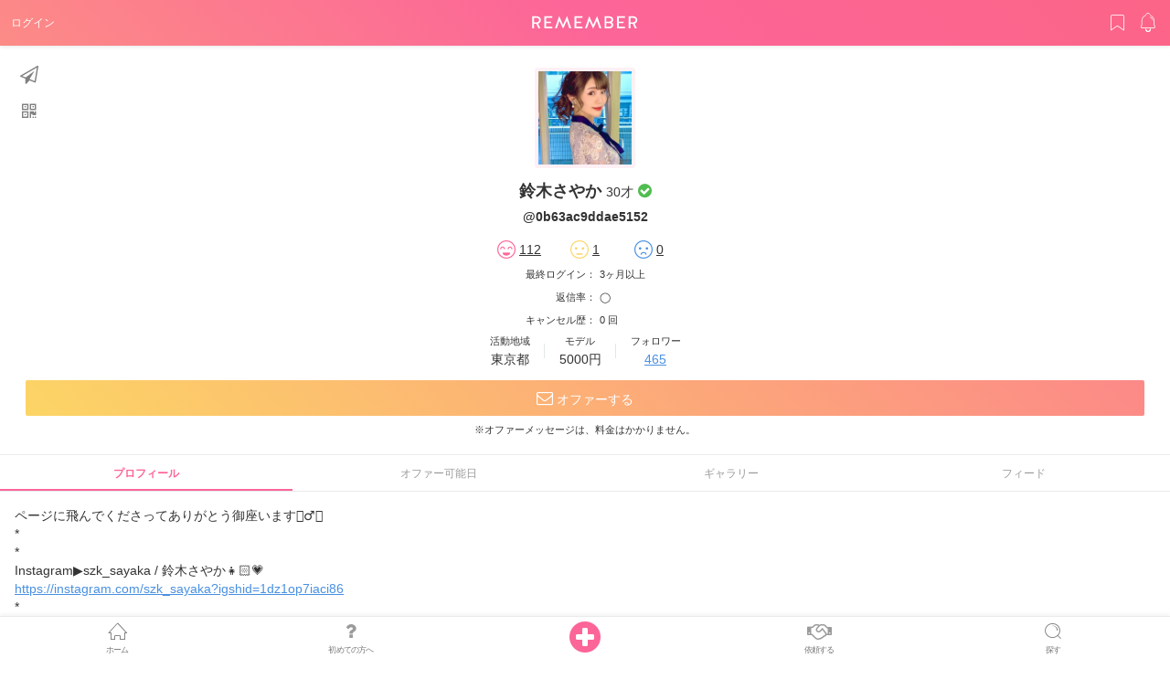

--- FILE ---
content_type: text/html; charset=utf-8
request_url: https://remember.tokyo/users/152
body_size: 12430
content:
<!DOCTYPE html>
<html>
  <head>
  <title>鈴木さやかのページ/モデル</title>
<meta name="description" content="鈴木さやか / 30才 / @0b63ac9ddae5152/ 活動地域 東京都 / ページに飛んでくださってありがとう御座います🙇‍♂️✨ * * Instagram▶︎szk_sayaka / 鈴木さやか👧🏻💗 https://instagram.com/szk_sayaka?igshid=1dz1op7iaci86 * 【身長】 166cm 【活動範囲】 神奈川県 / 東京都 ⚠️撮影は2h~承ってます⚠️ ※遠方の方はご相談ください ※早朝・深夜の撮影ご相談ください * * 【料金設定について】 撮影内容、お時間帯、傘なしの雨撮影、衣装のご指定(新しく買う)、により異なります。 * *">
<meta property="og:url" content="https://remember.tokyo/users/152">
<meta property="og:title" content="鈴木さやかのページ/モデル">
<meta property="og:description" content="鈴木さやか / 30才 / @0b63ac9ddae5152/ 活動地域 東京都 / ページに飛んでくださってありがとう御座います🙇‍♂️✨
*
*
Instagram▶︎szk_sayaka / 鈴木さやか👧🏻💗
https://instagram.com/szk_sayaka?igshid=1dz1op7iaci86
*
【身長】
166cm
【活動範囲】
神奈川県 / 東京都
⚠️撮影は2h~承ってます⚠️

※遠方の方はご相談ください
※早朝・深夜の撮影ご相談ください
*
*
【料金設定について】
撮影内容、お時間帯、傘なしの雨撮影、衣装のご指定(新しく買う)、により異なります。
*
*
*
【クライアント各位】
※身体を触る等のポージング指定は御遠慮ください
※ストロボや大きな機材を使う場合、商用でなくても施設の事前許可が必要な場合が御座います
※土の上に寝る等のポージングは撮影日前の事前にお知らせください(衣装のご用意範囲が狭まります)
*
*
*
プロフィールを読んでくださってありがとう御座います🙇‍♂️✨
.
双方楽しく作品を作れるように務めてまいりますので気になった方はオファーを宜しくお願い致します✨">
<meta property="og:site_name" content="モデル募集・モデル撮影なら、モデルマッチングサービス Remember（リメンバー）">
<meta property="og:type" content="article">
<meta property="og:image" content="https://s3-ap-northeast-1.amazonaws.com/remember-production/uploads/user/avatar/152/thumb_1daab4a8-d88c-4105-bcb1-5a5b27a1867d.jpeg">
<meta property="og:image:width" content="200">
<meta property="og:image:height" content="200">
<meta property="og:card" content="summary">
<meta name="twitter:title" content="鈴木さやかのページ/モデル">
<meta name="twitter:description" content="鈴木さやか / 30才 / @0b63ac9ddae5152/ 活動地域 東京都 / ページに飛んでくださってありがとう御座います🙇‍♂️✨
*
*
Instagram▶︎szk_sayaka / 鈴木さやか👧🏻💗
https://instagram.com/szk_sayaka?igshid=1dz1op7iaci86
*
【身長】
166cm
【活動範囲】
神奈川県 / 東京都
⚠️撮影は2h~承ってます⚠️

※遠方の方はご相談ください
※早朝・深夜の撮影ご相談ください
*
*
【料金設定について】
撮影内容、お時間帯、傘なしの雨撮影、衣装のご指定(新しく買う)、により異なります。
*
*
*
【クライアント各位】
※身体を触る等のポージング指定は御遠慮ください
※ストロボや大きな機材を使う場合、商用でなくても施設の事前許可が必要な場合が御座います
※土の上に寝る等のポージングは撮影日前の事前にお知らせください(衣装のご用意範囲が狭まります)
*
*
*
プロフィールを読んでくださってありがとう御座います🙇‍♂️✨
.
双方楽しく作品を作れるように務めてまいりますので気になった方はオファーを宜しくお願い致します✨">
<meta name="twitter:image" content="https://s3-ap-northeast-1.amazonaws.com/remember-production/uploads/user/avatar/152/thumb_1daab4a8-d88c-4105-bcb1-5a5b27a1867d.jpeg">
<meta name="twitter:card" content="summary">
  <meta charset="utf-8">
  <meta name="csrf-param" content="authenticity_token" />
<meta name="csrf-token" content="B/mN1QcN1sDublFezYVz+i/fwCzdO3Rn03rg+kyrvt+FDcFwlsrkIlJBncHjPKzZahte8Z5MqLVjIPtAT6Po4Q==" />
  <script>
//<![CDATA[
window.gon={};gon.controller_name="users";
//]]>
</script>
  <meta name="viewport" content="width=device-width, viewport-fit=cover">
  <meta name="theme-color" content="#ffffff">
  <!-- Google Tag Manager -->
  <!-- End Google Tag Manager -->
  <meta name="google-site-verification" content="ZoxUd-QI5pYfG4v9Ag9UWIzx2DcyDX3CWz-KqNcBxhs" />

  <script>(function(w,d,s,l,i){w[l]=w[l]||[];w[l].push({'gtm.start':
      new Date().getTime(),event:'gtm.js'});var f=d.getElementsByTagName(s)[0],
      j=d.createElement(s),dl=l!='dataLayer'?'&l='+l:'';j.async=true;j.src=
      'https://www.googletagmanager.com/gtm.js?id='+i+dl;f.parentNode.insertBefore(j,f);
  })(window,document,'script','dataLayer','GTM-5L2WXZL');</script>


  <link rel="apple-touch-icon" sizes="180x180" href="/assets/images/favicons/apple-touch-icon.png">
  <link rel="icon" type="image/png" sizes="32x32" href="/assets/images/favicons/favicon-32x32.png">
  <link rel="icon" type="image/png" sizes="16x16" href="/assets/images/favicons/favicon-16x16.png">
  <link rel="manifest" href="/assets/images/favicons/manifest.json">
  <link rel="mask-icon" href="/assets/images/favicons/safari-pinned-tab.svg" color="#5bbad5">

  <script type="text/javascript">
(function(i,s,o,g,r,a,m){i['GoogleAnalyticsObject']=r;i[r]=i[r]||function(){
(i[r].q=i[r].q||[]).push(arguments)},i[r].l=1*new Date();a=s.createElement(o),
m=s.getElementsByTagName(o)[0];a.async=1;a.src=g;m.parentNode.insertBefore(a,m)
})(window,document,'script','//www.google-analytics.com/analytics.js','ga');
ga("create","UA-105262468-1","auto");
ga("send","pageview");
</script>

  <link rel="stylesheet" media="all" href="https://remember.tokyo/assets/application-be595345238b2a83248ecb188f6f31c333698c428a99879fab15e5d176baa3b5.css" data-turbolinks-track="reload" />
  <script src="https://remember.tokyo/assets/application-6aba4454fa79c8389464f03b0f137b40caa9fbf7c0e2a522e727b7a450f1abc7.js" data-turbolinks-track="reload"></script>
  <script src="https://unpkg.com/tippy.js@2.4.1/dist/tippy.all.min.js"></script>
  <!-- Facebook Pixel Code -->
  <script>
    !function(f,b,e,v,n,t,s)
    {if(f.fbq)return;n=f.fbq=function(){n.callMethod?
    n.callMethod.apply(n,arguments):n.queue.push(arguments)};
    if(!f._fbq)f._fbq=n;n.push=n;n.loaded=!0;n.version='2.0';
    n.queue=[];t=b.createElement(e);t.async=!0;
    t.src=v;s=b.getElementsByTagName(e)[0];
    s.parentNode.insertBefore(t,s)}(window, document,'script',
    'https://connect.facebook.net/en_US/fbevents.js');
    fbq('init', '952014151650677');
    fbq('track', 'PageView');
  </script>
  <noscript><img height="1" width="1" style="display:none"
    src="https://www.facebook.com/tr?id=952014151650677&ev=PageView&noscript=1"
  /></noscript>
  <!-- End Facebook Pixel Code -->
    <link rel="stylesheet" href="//cdnjs.cloudflare.com/ajax/libs/Swiper/3.4.2/css/swiper.min.css">
  <script src="//cdnjs.cloudflare.com/ajax/libs/Swiper/3.4.2/js/swiper.jquery.min.js"></script>
  <link rel="canonical" href="https://remember.tokyo//users/0b63ac9ddae5152">

</head>

  <body>
    <!-- Google Tag Manager (noscript) -->
    <noscript><iframe src="https://www.googletagmanager.com/ns.html?id=GTM-W59L44L"
                      height="0" width="0" style="display:none;visibility:hidden"></iframe></noscript>
    <!-- End Google Tag Manager (noscript) -->
    <header class="l-header">
      <div class="p-header">
        <div class="p-header__left">
          <a class="login" href="/login">ログイン</a>
        </div>
        <div class="p-header__center">
          <p class="p-header__logo">
          <a class="p-logo-white" href="/">
            <img alt="REMEMBER" src="https://remember.tokyo/assets/logo/white_no_icon-f7aaa45e1725d8b58b5a93898db6d0d1971a130c93cc5b7480a2d436aab071a6.svg" />
</a>          </p>
        </div>
        <div class="p-header__utils">
          <div class="p-header__util">
            <a class="p-header__utilLink" href="/login"><i class="c-icon c-icon-bookmark"></i></a>
          </div>
          <div class="p-header__util">
            <a class="p-header__utilLink" href="/login"><i class="c-icon c-icon-bell"></i></a>
          </div>
        </div>
      </div>
    </header>

    
<main id="feeds" class="l-main">

  <article class="l-content">
    <div class="p-profileIntro">
      <div class="p-profileIntro__inner">
        <div class="p-profileIntro__favorites">
        </div>
        <div class="p-profileIntro__shares">
          <button href="" class="p-profileIntro__share" onclick="SnsShareUtils.prototype.createModal('current_page')"><i class="fa fa-paper-plane-o"></i></button>
          <button href="" class="p-profileIntro__share js-qrcode-trigger"><i class="fa fa-qrcode" aria-hidden="true"></i></button>
        </div>

        <div class="c-avatar-xl" style="background-image: url(https://s3-ap-northeast-1.amazonaws.com/remember-production/uploads/user/avatar/152/thumb_1daab4a8-d88c-4105-bcb1-5a5b27a1867d.jpeg);"></div>
        <div class="p-profileIntro__name">
          鈴木さやか <small>30才</small>
              <span class="u-text-success"><i class="fa fa-check-circle"></i></span>
          <p class="u-mt-2"><small>@0b63ac9ddae5152</small></p>
        </div>

        <div class="p-profileIntro__reviewScore">
          <ul class="p-reviewScore">
    <li class="p-reviewScore__item">
        <img width="20" src="https://remember.tokyo/assets/ic_review_good-96de61e4e7418c6eca895715a71e691b814cde74accad7e13de8b902da1eced9.png" alt="Ic review good" />
            <a href="/users/152/reviews?rate=good">
                <span class="p-reviewScore__count">112</span>
</a>    </li>
    <li class="p-reviewScore__item">
        <img width="20" src="https://remember.tokyo/assets/ic_review_average-ef8d3e9828dfd4c6300d162d6219ee1598409466a58f9286e71f7185946ae75a.png" alt="Ic review average" />
            <a href="/users/152/reviews?rate=normal">
                <span class="p-reviewScore__count">1</span>
</a>    </li>
    <li class="p-reviewScore__item">
        <img width="20" src="https://remember.tokyo/assets/ic_review_poor-6f0420e7ebc3b1f7d6a6fbaaf1869697593272dc0624523a21971463ad7355d9.png" alt="Ic review poor" />
            <a href="/users/152/reviews?rate=bad">
                <span class="p-reviewScore__count">0</span>
</a>    </li>
</ul>

        </div>
        <div class="p-profileIntro__active u-text-xs" >
          <table>
            <tr>
              <td align="right">最終ログイン：</td>
              <td align="left">3ヶ月以上</td>
            </tr>
            <tr>
              <td align="right">返信率：</td>
              <td align="left">◯</td>
            </tr>
            <tr>
              <td align="right">キャンセル歴：</td>
              <td align="left">0 回</td>
            </tr>
          </table>
        </div>
        <div class="p-profileIntro__status u-mt-1">
          <div class="p-profileIntro__statusItem">
            <p class="p-profileIntro__statusName">活動地域</p>
            <p class="p-profileIntro__statusTxt">東京都</p>
          </div>
          <div class="p-profileIntro__statusItem">
            <p class="p-profileIntro__statusName">モデル</p>
            <p class="p-profileIntro__statusTxt">5000円</p>
          </div>
          <div class="p-profileIntro__statusItem">
            <p class="p-profileIntro__statusName">フォロワー</p>
            <p class="p-profileIntro__statusTxt">
              <a href="/users/152/followers">
                465
              </a>
            </p>
          </div>
        </div>

          <div class="p-profileIntro__btn">
            <a class="c-btnOffer " href="/users/152/offers/provisional_offers/new">
              <i class="fa fa-envelope-o" aria-hidden="true"></i>&nbsp;オファーする
            </a>
          </div>
          <p style="font-size: 0.75rem">※オファーメッセージは、料金はかかりません。</p>
      </div>
    </div>

    <div class="p-profileContent">
      <div class="c-tabs">
          <p class="c-tab is-active js-tab" data-target="#profBio">プロフィール</p>
          <p class="c-tab js-tab" data-target="#profSchedule">オファー可能日</p>
          <p class="c-tab js-tab" data-target="#profGallery">ギャラリー</p>
          <p class="c-tab js-tab" data-target="#profFeed">フィード</p>
      </div>

      <div class="c-tabContent">

        <div class="p-gallery js-tabContent" id="profGallery">
          <div class="p-placeholderWrap" style="display: none;">
              <div class="p-placeholderGallery">
                  <div class="p-placeholderGallery__divider"></div>
                  <div class="p-placeholderGallery__divider"></div>
              </div>
              <div class="p-placeholderGallery">
                  <div class="p-placeholderGallery__divider"></div>
                  <div class="p-placeholderGallery__divider"></div>
              </div>
              <div class="p-placeholderGallery">
                  <div class="p-placeholderGallery__divider"></div>
                  <div class="p-placeholderGallery__masker"></div>
              </div>
          </div>

          <div class="c-row c-row--space-s" id="galleries">


              <div class="c-row__col4">
    <div class="p-gallery__item">
      <a class="c-thumb" onclick="AppUtils.galleryModal(this);" data-slider="0" href="javascript:void(0)" style="background-image: url(https://s3-ap-northeast-1.amazonaws.com/remember-production/uploads/gallery/picture/89491/thumb_5108f568-2677-430f-bd30-a01bf8db302c.jpeg);"></a>
    </div>
  </div>
  <div class="c-row__col4">
    <div class="p-gallery__item">
      <a class="c-thumb" onclick="AppUtils.galleryModal(this);" data-slider="1" href="javascript:void(0)" style="background-image: url(https://s3-ap-northeast-1.amazonaws.com/remember-production/uploads/gallery/picture/89490/thumb_f2c0dffc-363b-445d-aee9-b781b2f4322c.jpeg);"></a>
    </div>
  </div>
  <div class="c-row__col4">
    <div class="p-gallery__item">
      <a class="c-thumb" onclick="AppUtils.galleryModal(this);" data-slider="2" href="javascript:void(0)" style="background-image: url(https://s3-ap-northeast-1.amazonaws.com/remember-production/uploads/gallery/picture/89489/thumb_d3f5fa07-cc4a-4b65-b486-64d705878ecd.jpeg);"></a>
    </div>
  </div>
  <div class="c-row__col4">
    <div class="p-gallery__item">
      <a class="c-thumb" onclick="AppUtils.galleryModal(this);" data-slider="3" href="javascript:void(0)" style="background-image: url(https://s3-ap-northeast-1.amazonaws.com/remember-production/uploads/gallery/picture/89488/thumb_5f04b02a-43ec-47dc-8f16-7cdacf4d1654.jpeg);"></a>
    </div>
  </div>
  <div class="c-row__col4">
    <div class="p-gallery__item">
      <a class="c-thumb" onclick="AppUtils.galleryModal(this);" data-slider="4" href="javascript:void(0)" style="background-image: url(https://s3-ap-northeast-1.amazonaws.com/remember-production/uploads/gallery/picture/89487/thumb_ef6bab5b-0a82-47b3-9325-c389ab906644.jpeg);"></a>
    </div>
  </div>
  <div class="c-row__col4">
    <div class="p-gallery__item">
      <a class="c-thumb" onclick="AppUtils.galleryModal(this);" data-slider="5" href="javascript:void(0)" style="background-image: url(https://s3-ap-northeast-1.amazonaws.com/remember-production/uploads/gallery/picture/89486/thumb_eab31547-0c85-4b71-b096-097f24b91d68.jpeg);"></a>
    </div>
  </div>
  <div class="c-row__col4">
    <div class="p-gallery__item">
      <a class="c-thumb" onclick="AppUtils.galleryModal(this);" data-slider="6" href="javascript:void(0)" style="background-image: url(https://s3-ap-northeast-1.amazonaws.com/remember-production/uploads/gallery/picture/89485/thumb_012b8114-43ad-48a0-99ef-4b52a7babe51.jpeg);"></a>
    </div>
  </div>
  <div class="c-row__col4">
    <div class="p-gallery__item">
      <a class="c-thumb" onclick="AppUtils.galleryModal(this);" data-slider="7" href="javascript:void(0)" style="background-image: url(https://s3-ap-northeast-1.amazonaws.com/remember-production/uploads/gallery/picture/89484/thumb_a644911d-8605-4444-b354-e48cfa97b492.jpeg);"></a>
    </div>
  </div>
  <div class="c-row__col4">
    <div class="p-gallery__item">
      <a class="c-thumb" onclick="AppUtils.galleryModal(this);" data-slider="8" href="javascript:void(0)" style="background-image: url(https://s3-ap-northeast-1.amazonaws.com/remember-production/uploads/gallery/picture/89483/thumb_705f037b-3977-49e0-a3aa-7610ba9a012f.jpeg);"></a>
    </div>
  </div>
  <div class="c-row__col4">
    <div class="p-gallery__item">
      <a class="c-thumb" onclick="AppUtils.galleryModal(this);" data-slider="9" href="javascript:void(0)" style="background-image: url(https://s3-ap-northeast-1.amazonaws.com/remember-production/uploads/gallery/picture/89482/thumb_1e8a767a-c1b8-472e-a0b4-72037e5c266f.jpeg);"></a>
    </div>
  </div>
  <div class="c-row__col4">
    <div class="p-gallery__item">
      <a class="c-thumb" onclick="AppUtils.galleryModal(this);" data-slider="10" href="javascript:void(0)" style="background-image: url(https://s3-ap-northeast-1.amazonaws.com/remember-production/uploads/gallery/picture/80121/thumb_00457d3c-6d13-46f9-b9f7-8ed8109ec376.jpeg);"></a>
    </div>
  </div>
  <div class="c-row__col4">
    <div class="p-gallery__item">
      <a class="c-thumb" onclick="AppUtils.galleryModal(this);" data-slider="11" href="javascript:void(0)" style="background-image: url(https://s3-ap-northeast-1.amazonaws.com/remember-production/uploads/gallery/picture/80120/thumb_43f5b028-44fd-435c-b098-f48cfe5ec27c.jpeg);"></a>
    </div>
  </div>
  <div class="c-row__col4">
    <div class="p-gallery__item">
      <a class="c-thumb" onclick="AppUtils.galleryModal(this);" data-slider="12" href="javascript:void(0)" style="background-image: url(https://s3-ap-northeast-1.amazonaws.com/remember-production/uploads/gallery/picture/80119/thumb_198945ec-2df3-4320-a784-4523dc0375d5.jpeg);"></a>
    </div>
  </div>
  <div class="c-row__col4">
    <div class="p-gallery__item">
      <a class="c-thumb" onclick="AppUtils.galleryModal(this);" data-slider="13" href="javascript:void(0)" style="background-image: url(https://s3-ap-northeast-1.amazonaws.com/remember-production/uploads/gallery/picture/80118/thumb_6cc70601-8e23-4499-b8f0-77388c5a546f.jpeg);"></a>
    </div>
  </div>
  <div class="c-row__col4">
    <div class="p-gallery__item">
      <a class="c-thumb" onclick="AppUtils.galleryModal(this);" data-slider="14" href="javascript:void(0)" style="background-image: url(https://s3-ap-northeast-1.amazonaws.com/remember-production/uploads/gallery/picture/80117/thumb_2b100233-c6d0-4e2f-b10e-b0777294395f.jpeg);"></a>
    </div>
  </div>
  <div class="c-row__col4">
    <div class="p-gallery__item">
      <a class="c-thumb" onclick="AppUtils.galleryModal(this);" data-slider="15" href="javascript:void(0)" style="background-image: url(https://s3-ap-northeast-1.amazonaws.com/remember-production/uploads/gallery/picture/80116/thumb_4f4b83d5-0973-46ca-b180-651c095185f2.jpeg);"></a>
    </div>
  </div>
  <div class="c-row__col4">
    <div class="p-gallery__item">
      <a class="c-thumb" onclick="AppUtils.galleryModal(this);" data-slider="16" href="javascript:void(0)" style="background-image: url(https://s3-ap-northeast-1.amazonaws.com/remember-production/uploads/gallery/picture/80115/thumb_447b96d1-7b43-4918-8acd-b35fcf00f319.jpeg);"></a>
    </div>
  </div>
  <div class="c-row__col4">
    <div class="p-gallery__item">
      <a class="c-thumb" onclick="AppUtils.galleryModal(this);" data-slider="17" href="javascript:void(0)" style="background-image: url(https://s3-ap-northeast-1.amazonaws.com/remember-production/uploads/gallery/picture/74838/thumb_6e9bdf98-85f9-45b1-b2e2-93605eb19f49.jpeg);"></a>
    </div>
  </div>
  <div class="c-row__col4">
    <div class="p-gallery__item">
      <a class="c-thumb" onclick="AppUtils.galleryModal(this);" data-slider="18" href="javascript:void(0)" style="background-image: url(https://s3-ap-northeast-1.amazonaws.com/remember-production/uploads/gallery/picture/74837/thumb_979eaca4-da80-4ce5-98d2-e455d73e99b3.jpeg);"></a>
    </div>
  </div>
  <div class="c-row__col4">
    <div class="p-gallery__item">
      <a class="c-thumb" onclick="AppUtils.galleryModal(this);" data-slider="19" href="javascript:void(0)" style="background-image: url(https://s3-ap-northeast-1.amazonaws.com/remember-production/uploads/gallery/picture/74836/thumb_ac5cd174-1f56-4410-a2fc-525aaae23f05.jpeg);"></a>
    </div>
  </div>
<div class="p-imageScale js-modal js-gallery_modal" id="gallery-modal">
  <div class="p-imageScale__overlay"></div>
  <div class="p-imageScale__content">
    <div class="swiper-container">
      <div class="swiper-wrapper">
          <div class="swiper-slide"><img src="https://s3-ap-northeast-1.amazonaws.com/remember-production/uploads/gallery/picture/89491/thumb_5108f568-2677-430f-bd30-a01bf8db302c.jpeg" alt="Thumb 5108f568 2677 430f bd30 a01bf8db302c" /></div>
          <div class="swiper-slide"><img src="https://s3-ap-northeast-1.amazonaws.com/remember-production/uploads/gallery/picture/89490/thumb_f2c0dffc-363b-445d-aee9-b781b2f4322c.jpeg" alt="Thumb f2c0dffc 363b 445d aee9 b781b2f4322c" /></div>
          <div class="swiper-slide"><img src="https://s3-ap-northeast-1.amazonaws.com/remember-production/uploads/gallery/picture/89489/thumb_d3f5fa07-cc4a-4b65-b486-64d705878ecd.jpeg" alt="Thumb d3f5fa07 cc4a 4b65 b486 64d705878ecd" /></div>
          <div class="swiper-slide"><img src="https://s3-ap-northeast-1.amazonaws.com/remember-production/uploads/gallery/picture/89488/thumb_5f04b02a-43ec-47dc-8f16-7cdacf4d1654.jpeg" alt="Thumb 5f04b02a 43ec 47dc 8f16 7cdacf4d1654" /></div>
          <div class="swiper-slide"><img src="https://s3-ap-northeast-1.amazonaws.com/remember-production/uploads/gallery/picture/89487/thumb_ef6bab5b-0a82-47b3-9325-c389ab906644.jpeg" alt="Thumb ef6bab5b 0a82 47b3 9325 c389ab906644" /></div>
          <div class="swiper-slide"><img src="https://s3-ap-northeast-1.amazonaws.com/remember-production/uploads/gallery/picture/89486/thumb_eab31547-0c85-4b71-b096-097f24b91d68.jpeg" alt="Thumb eab31547 0c85 4b71 b096 097f24b91d68" /></div>
          <div class="swiper-slide"><img src="https://s3-ap-northeast-1.amazonaws.com/remember-production/uploads/gallery/picture/89485/thumb_012b8114-43ad-48a0-99ef-4b52a7babe51.jpeg" alt="Thumb 012b8114 43ad 48a0 99ef 4b52a7babe51" /></div>
          <div class="swiper-slide"><img src="https://s3-ap-northeast-1.amazonaws.com/remember-production/uploads/gallery/picture/89484/thumb_a644911d-8605-4444-b354-e48cfa97b492.jpeg" alt="Thumb a644911d 8605 4444 b354 e48cfa97b492" /></div>
          <div class="swiper-slide"><img src="https://s3-ap-northeast-1.amazonaws.com/remember-production/uploads/gallery/picture/89483/thumb_705f037b-3977-49e0-a3aa-7610ba9a012f.jpeg" alt="Thumb 705f037b 3977 49e0 a3aa 7610ba9a012f" /></div>
          <div class="swiper-slide"><img src="https://s3-ap-northeast-1.amazonaws.com/remember-production/uploads/gallery/picture/89482/thumb_1e8a767a-c1b8-472e-a0b4-72037e5c266f.jpeg" alt="Thumb 1e8a767a c1b8 472e a0b4 72037e5c266f" /></div>
          <div class="swiper-slide"><img src="https://s3-ap-northeast-1.amazonaws.com/remember-production/uploads/gallery/picture/80121/thumb_00457d3c-6d13-46f9-b9f7-8ed8109ec376.jpeg" alt="Thumb 00457d3c 6d13 46f9 b9f7 8ed8109ec376" /></div>
          <div class="swiper-slide"><img src="https://s3-ap-northeast-1.amazonaws.com/remember-production/uploads/gallery/picture/80120/thumb_43f5b028-44fd-435c-b098-f48cfe5ec27c.jpeg" alt="Thumb 43f5b028 44fd 435c b098 f48cfe5ec27c" /></div>
          <div class="swiper-slide"><img src="https://s3-ap-northeast-1.amazonaws.com/remember-production/uploads/gallery/picture/80119/thumb_198945ec-2df3-4320-a784-4523dc0375d5.jpeg" alt="Thumb 198945ec 2df3 4320 a784 4523dc0375d5" /></div>
          <div class="swiper-slide"><img src="https://s3-ap-northeast-1.amazonaws.com/remember-production/uploads/gallery/picture/80118/thumb_6cc70601-8e23-4499-b8f0-77388c5a546f.jpeg" alt="Thumb 6cc70601 8e23 4499 b8f0 77388c5a546f" /></div>
          <div class="swiper-slide"><img src="https://s3-ap-northeast-1.amazonaws.com/remember-production/uploads/gallery/picture/80117/thumb_2b100233-c6d0-4e2f-b10e-b0777294395f.jpeg" alt="Thumb 2b100233 c6d0 4e2f b10e b0777294395f" /></div>
          <div class="swiper-slide"><img src="https://s3-ap-northeast-1.amazonaws.com/remember-production/uploads/gallery/picture/80116/thumb_4f4b83d5-0973-46ca-b180-651c095185f2.jpeg" alt="Thumb 4f4b83d5 0973 46ca b180 651c095185f2" /></div>
          <div class="swiper-slide"><img src="https://s3-ap-northeast-1.amazonaws.com/remember-production/uploads/gallery/picture/80115/thumb_447b96d1-7b43-4918-8acd-b35fcf00f319.jpeg" alt="Thumb 447b96d1 7b43 4918 8acd b35fcf00f319" /></div>
          <div class="swiper-slide"><img src="https://s3-ap-northeast-1.amazonaws.com/remember-production/uploads/gallery/picture/74838/thumb_6e9bdf98-85f9-45b1-b2e2-93605eb19f49.jpeg" alt="Thumb 6e9bdf98 85f9 45b1 b2e2 93605eb19f49" /></div>
          <div class="swiper-slide"><img src="https://s3-ap-northeast-1.amazonaws.com/remember-production/uploads/gallery/picture/74837/thumb_979eaca4-da80-4ce5-98d2-e455d73e99b3.jpeg" alt="Thumb 979eaca4 da80 4ce5 98d2 e455d73e99b3" /></div>
          <div class="swiper-slide"><img src="https://s3-ap-northeast-1.amazonaws.com/remember-production/uploads/gallery/picture/74836/thumb_ac5cd174-1f56-4410-a2fc-525aaae23f05.jpeg" alt="Thumb ac5cd174 1f56 4410 a2fc 525aaae23f05" /></div>
      </div>
      <div class="swiper-button-prev"></div>
      <div class="swiper-button-next"></div>
      <!-- If we need pagination -->
      <!-- <div class="swiper-pagination"></div> -->
    </div>
    <div class="p-imageScale__btns">
      <button class="js-modal_close_onclick" onclick="AppUtils.closeModal(this);"><span></span></button>
    </div>
  </div>
</div>

          </div>
            <a id="more_link" href="/users/152/galleries?page=2"></a>
        </div>
        <div class="p-feeds js-tabContent" id="profFeed">
          <div id="feedList">
              <div class="c-bottom-list-modal js-modal" style="overflow: hidden;">
  <div class="c-bottom-list-modal__overlay"></div>
  <div class="c-bottom-list-modal__content u-pa-0">
    <ul>
      <li style="height: 55px; padding: 15px; border-bottom: 1px solid rgba(210, 213, 217, 0.5);">
        <a style="width: 100%; text-decoration: none; display: inline-flex; color: inherit" onclick="editFeed()" >
          <i class="fa fa-pencil-square-o" style="font-size: 25px; margin-right: 5px;"></i>
          <span style="font-size: 18px; padding-left: 15px">編集</span>
        </a>
      </li>
      <li style="height: 55px; padding: 15px; border-bottom: 1px solid rgba(210, 213, 217, 0.5);">
        <a style="width: 100%; text-decoration: none; display: inline-flex; color: inherit" onclick="deleteFeed(this)" data-method="delete" data-confirm="本当に削除しますか？" >
          <i class="c-icon c-icon-trash"  style="font-size: 25px; margin-right: 5px;"></i>
          <span style="font-size: 18px; padding-left: 15px">削除</span>
        </a>
      </li>
    </ul>
  </div>
</div>

                <div class="p-feed js-feed">
  <div class="p-feed__head">
    <a href="/users/0b63ac9ddae5152" class="c-avatar-md" style="background-image: url(https://s3-ap-northeast-1.amazonaws.com/remember-production/uploads/user/avatar/152/small_1daab4a8-d88c-4105-bcb1-5a5b27a1867d.jpeg)"></a>
    <span class="p-feed__name"><a href="/users/0b63ac9ddae5152">鈴木さやか</a></span>
    <span class="p-feed__meta">
      4年以上前
    </span>
  </div>

  <div class="p-feed__body">
    <p><p>だいぶ髪伸びてきました😃
<br>5月はいっぱいなので6月でご依頼お待ちしております！</p></p>
      <div class="p-feed__postImgWrap">
        <img src="https://s3-ap-northeast-1.amazonaws.com/remember-production/uploads/feed/picture/14329/large_beb8d143-2eb4-49b5-809a-0d29f1623dca.jpeg" class="p-feed__postImg">
        <div class="p-feed__postCover"></div>
      </div>
  </div>
  <div class="p-feed__actions">
    <div class="p-feed__action" data-feedid="14329">
        <button class="p-feed__actionBtn p-feed__actionBtn--like " onclick="AppUtils.requireLogin()">
          <span><i class="fa fa-heart-o"></i> <span class='counter'>8</span>人</span>
        </button>
    </div>
    <div class="p-feed__action">
        <button class="p-feed__actionBtn js-feed_commentAcion " onclick="AppUtils.requireLogin()">
          <span>
            <i class="fa fa-comment-o"></i>
          </span>
        </button>
    </div>
    <div class="p-feed__action">
      <button class="p-feed__actionBtn" onclick="SnsShareUtils.prototype.createModal('feed', '14329')">
        <span>
          <i class="fa fa-paper-plane-o" aria-hidden="true"></i>
        </span>
      </button>
    </div>
  </div>
  <div class="p-feed__comments" data-feedid="14329">
    <!--jsからここにformをいれる-->
  </div>
    <div>
      <form action="/users/152/offers/provisional_offers/new">
        <button class="c-btnOffer js-feed_commentAcion" style="margin-bottom: 0px; border-radius: 0px">
          <span>
            <i class="fa fa-envelope-o" aria-hidden="true"></i>&nbsp;オファーする
          </span>
        </button>
      </form>
    </div>
</div>

                <div class="p-feed js-feed">
  <div class="p-feed__head">
    <a href="/users/0b63ac9ddae5152" class="c-avatar-md" style="background-image: url(https://s3-ap-northeast-1.amazonaws.com/remember-production/uploads/user/avatar/152/small_1daab4a8-d88c-4105-bcb1-5a5b27a1867d.jpeg)"></a>
    <span class="p-feed__name"><a href="/users/0b63ac9ddae5152">鈴木さやか</a></span>
    <span class="p-feed__meta">
      5年弱前
    </span>
  </div>

  <div class="p-feed__body">
    <p><p><a target="_blank" href="https://instagram.com/szk_sayaka?igshid=1r3sqejioj3nh">https://instagram.com/szk_sayaka?igshid=1r3sqejioj3nh</a></p></p>
      <div class="p-feed__postImgWrap">
        <img src="https://s3-ap-northeast-1.amazonaws.com/remember-production/uploads/feed/picture/14083/large_3b069540-e5be-47f2-9c48-73e6a0ba6c5f.jpeg" class="p-feed__postImg">
        <div class="p-feed__postCover"></div>
      </div>
  </div>
  <div class="p-feed__actions">
    <div class="p-feed__action" data-feedid="14083">
        <button class="p-feed__actionBtn p-feed__actionBtn--like " onclick="AppUtils.requireLogin()">
          <span><i class="fa fa-heart-o"></i> <span class='counter'>7</span>人</span>
        </button>
    </div>
    <div class="p-feed__action">
        <button class="p-feed__actionBtn js-feed_commentAcion " onclick="AppUtils.requireLogin()">
          <span>
            <i class="fa fa-comment-o"></i>
          </span>
        </button>
    </div>
    <div class="p-feed__action">
      <button class="p-feed__actionBtn" onclick="SnsShareUtils.prototype.createModal('feed', '14083')">
        <span>
          <i class="fa fa-paper-plane-o" aria-hidden="true"></i>
        </span>
      </button>
    </div>
  </div>
  <div class="p-feed__comments" data-feedid="14083">
    <!--jsからここにformをいれる-->
  </div>
    <div>
      <form action="/users/152/offers/provisional_offers/new">
        <button class="c-btnOffer js-feed_commentAcion" style="margin-bottom: 0px; border-radius: 0px">
          <span>
            <i class="fa fa-envelope-o" aria-hidden="true"></i>&nbsp;オファーする
          </span>
        </button>
      </form>
    </div>
</div>

                <div class="p-feed js-feed">
  <div class="p-feed__head">
    <a href="/users/0b63ac9ddae5152" class="c-avatar-md" style="background-image: url(https://s3-ap-northeast-1.amazonaws.com/remember-production/uploads/user/avatar/152/small_1daab4a8-d88c-4105-bcb1-5a5b27a1867d.jpeg)"></a>
    <span class="p-feed__name"><a href="/users/0b63ac9ddae5152">鈴木さやか</a></span>
    <span class="p-feed__meta">
      5年弱前
    </span>
  </div>

  <div class="p-feed__body">
    <p><p>ご依頼ください😃
<br><a target="_blank" href="https://instagram.com/szk_sayaka?igshid=lilpyhypb76n">https://instagram.com/szk_sayaka?igshid=lilpyhypb76n</a></p></p>
      <div class="p-feed__postImgWrap">
        <img src="https://s3-ap-northeast-1.amazonaws.com/remember-production/uploads/feed/picture/13962/large_3392f28e-5f83-4d94-a380-308c8d5162c8.jpeg" class="p-feed__postImg">
        <div class="p-feed__postCover"></div>
      </div>
  </div>
  <div class="p-feed__actions">
    <div class="p-feed__action" data-feedid="13962">
        <button class="p-feed__actionBtn p-feed__actionBtn--like " onclick="AppUtils.requireLogin()">
          <span><i class="fa fa-heart-o"></i> <span class='counter'>1</span>人</span>
        </button>
    </div>
    <div class="p-feed__action">
        <button class="p-feed__actionBtn js-feed_commentAcion " onclick="AppUtils.requireLogin()">
          <span>
            <i class="fa fa-comment-o"></i>
          </span>
        </button>
    </div>
    <div class="p-feed__action">
      <button class="p-feed__actionBtn" onclick="SnsShareUtils.prototype.createModal('feed', '13962')">
        <span>
          <i class="fa fa-paper-plane-o" aria-hidden="true"></i>
        </span>
      </button>
    </div>
  </div>
  <div class="p-feed__comments" data-feedid="13962">
    <!--jsからここにformをいれる-->
  </div>
    <div>
      <form action="/users/152/offers/provisional_offers/new">
        <button class="c-btnOffer js-feed_commentAcion" style="margin-bottom: 0px; border-radius: 0px">
          <span>
            <i class="fa fa-envelope-o" aria-hidden="true"></i>&nbsp;オファーする
          </span>
        </button>
      </form>
    </div>
</div>

                <div class="p-feed js-feed">
  <div class="p-feed__head">
    <a href="/users/0b63ac9ddae5152" class="c-avatar-md" style="background-image: url(https://s3-ap-northeast-1.amazonaws.com/remember-production/uploads/user/avatar/152/small_1daab4a8-d88c-4105-bcb1-5a5b27a1867d.jpeg)"></a>
    <span class="p-feed__name"><a href="/users/0b63ac9ddae5152">鈴木さやか</a></span>
    <span class="p-feed__meta">
      5年弱前
    </span>
  </div>

  <div class="p-feed__body">
    <p><p>個撮・企業案件ご依頼ください🥰</p>

<p>4月も宜しくお願い致します🙇‍♂️‼️</p>

<p><a target="_blank" href="https://instagram.com/szk_sayaka?igshid=2p0gdwcicv3g">https://instagram.com/szk_sayaka?igshid=2p0gdwcicv3g</a></p></p>
      <div class="p-feed__postImgWrap">
        <img src="https://s3-ap-northeast-1.amazonaws.com/remember-production/uploads/feed/picture/13905/large_b446f007-1f48-428d-a517-7fd0aa1ebb50.jpeg" class="p-feed__postImg">
        <div class="p-feed__postCover"></div>
      </div>
  </div>
  <div class="p-feed__actions">
    <div class="p-feed__action" data-feedid="13905">
        <button class="p-feed__actionBtn p-feed__actionBtn--like " onclick="AppUtils.requireLogin()">
          <span><i class="fa fa-heart-o"></i> <span class='counter'>5</span>人</span>
        </button>
    </div>
    <div class="p-feed__action">
        <button class="p-feed__actionBtn js-feed_commentAcion " onclick="AppUtils.requireLogin()">
          <span>
            <i class="fa fa-comment-o"></i>
          </span>
        </button>
    </div>
    <div class="p-feed__action">
      <button class="p-feed__actionBtn" onclick="SnsShareUtils.prototype.createModal('feed', '13905')">
        <span>
          <i class="fa fa-paper-plane-o" aria-hidden="true"></i>
        </span>
      </button>
    </div>
  </div>
  <div class="p-feed__comments" data-feedid="13905">
    <!--jsからここにformをいれる-->
  </div>
    <div>
      <form action="/users/152/offers/provisional_offers/new">
        <button class="c-btnOffer js-feed_commentAcion" style="margin-bottom: 0px; border-radius: 0px">
          <span>
            <i class="fa fa-envelope-o" aria-hidden="true"></i>&nbsp;オファーする
          </span>
        </button>
      </form>
    </div>
</div>

                <div class="p-feed js-feed">
  <div class="p-feed__head">
    <a href="/users/0b63ac9ddae5152" class="c-avatar-md" style="background-image: url(https://s3-ap-northeast-1.amazonaws.com/remember-production/uploads/user/avatar/152/small_1daab4a8-d88c-4105-bcb1-5a5b27a1867d.jpeg)"></a>
    <span class="p-feed__name"><a href="/users/0b63ac9ddae5152">鈴木さやか</a></span>
    <span class="p-feed__meta">
      5年弱前
    </span>
  </div>

  <div class="p-feed__body">
    <p><p>カラーストロボが春らしい印象になる🍃🌸</p>

<p>カメラマンさんからのご依頼お待ち致しております！</p></p>
      <div class="p-feed__postImgWrap">
        <img src="https://s3-ap-northeast-1.amazonaws.com/remember-production/uploads/feed/picture/13764/large_9f9404a0-639d-4e00-93a2-ca38c730102f.jpeg" class="p-feed__postImg">
        <div class="p-feed__postCover"></div>
      </div>
  </div>
  <div class="p-feed__actions">
    <div class="p-feed__action" data-feedid="13764">
        <button class="p-feed__actionBtn p-feed__actionBtn--like " onclick="AppUtils.requireLogin()">
          <span><i class="fa fa-heart-o"></i> <span class='counter'>2</span>人</span>
        </button>
    </div>
    <div class="p-feed__action">
        <button class="p-feed__actionBtn js-feed_commentAcion " onclick="AppUtils.requireLogin()">
          <span>
            <i class="fa fa-comment-o"></i>
          </span>
        </button>
    </div>
    <div class="p-feed__action">
      <button class="p-feed__actionBtn" onclick="SnsShareUtils.prototype.createModal('feed', '13764')">
        <span>
          <i class="fa fa-paper-plane-o" aria-hidden="true"></i>
        </span>
      </button>
    </div>
  </div>
  <div class="p-feed__comments" data-feedid="13764">
    <!--jsからここにformをいれる-->
  </div>
    <div>
      <form action="/users/152/offers/provisional_offers/new">
        <button class="c-btnOffer js-feed_commentAcion" style="margin-bottom: 0px; border-radius: 0px">
          <span>
            <i class="fa fa-envelope-o" aria-hidden="true"></i>&nbsp;オファーする
          </span>
        </button>
      </form>
    </div>
</div>

                <div class="p-feed js-feed">
  <div class="p-feed__head">
    <a href="/users/0b63ac9ddae5152" class="c-avatar-md" style="background-image: url(https://s3-ap-northeast-1.amazonaws.com/remember-production/uploads/user/avatar/152/small_1daab4a8-d88c-4105-bcb1-5a5b27a1867d.jpeg)"></a>
    <span class="p-feed__name"><a href="/users/0b63ac9ddae5152">鈴木さやか</a></span>
    <span class="p-feed__meta">
      5年弱前
    </span>
  </div>

  <div class="p-feed__body">
    <p><p>先日、リメンバーからご依頼頂き撮影で花魁をしました☺️✨✨</p></p>
      <div class="p-feed__postImgWrap">
        <img src="https://s3-ap-northeast-1.amazonaws.com/remember-production/uploads/feed/picture/13724/large_a9478af2-c793-49a2-9d25-bd8287fcfd5a.jpeg" class="p-feed__postImg">
        <div class="p-feed__postCover"></div>
      </div>
  </div>
  <div class="p-feed__actions">
    <div class="p-feed__action" data-feedid="13724">
        <button class="p-feed__actionBtn p-feed__actionBtn--like " onclick="AppUtils.requireLogin()">
          <span><i class="fa fa-heart-o"></i> <span class='counter'>0</span>人</span>
        </button>
    </div>
    <div class="p-feed__action">
        <button class="p-feed__actionBtn js-feed_commentAcion " onclick="AppUtils.requireLogin()">
          <span>
            <i class="fa fa-comment-o"></i>
          </span>
        </button>
    </div>
    <div class="p-feed__action">
      <button class="p-feed__actionBtn" onclick="SnsShareUtils.prototype.createModal('feed', '13724')">
        <span>
          <i class="fa fa-paper-plane-o" aria-hidden="true"></i>
        </span>
      </button>
    </div>
  </div>
  <div class="p-feed__comments" data-feedid="13724">
    <!--jsからここにformをいれる-->
  </div>
    <div>
      <form action="/users/152/offers/provisional_offers/new">
        <button class="c-btnOffer js-feed_commentAcion" style="margin-bottom: 0px; border-radius: 0px">
          <span>
            <i class="fa fa-envelope-o" aria-hidden="true"></i>&nbsp;オファーする
          </span>
        </button>
      </form>
    </div>
</div>

                <div class="p-feed js-feed">
  <div class="p-feed__head">
    <a href="/users/0b63ac9ddae5152" class="c-avatar-md" style="background-image: url(https://s3-ap-northeast-1.amazonaws.com/remember-production/uploads/user/avatar/152/small_1daab4a8-d88c-4105-bcb1-5a5b27a1867d.jpeg)"></a>
    <span class="p-feed__name"><a href="/users/0b63ac9ddae5152">鈴木さやか</a></span>
    <span class="p-feed__meta">
      5年弱前
    </span>
  </div>

  <div class="p-feed__body">
    <p><p>来月誕生日なので
<br>お祝い記念に！撮っていただける方宜しくお願い致します🙇‍♀️🍃🌸
</p></p>
      <div class="p-feed__postImgWrap">
        <img src="https://s3-ap-northeast-1.amazonaws.com/remember-production/uploads/feed/picture/13675/large_45ab19bf-63a7-40e5-94ac-b9902a95cd77.jpeg" class="p-feed__postImg">
        <div class="p-feed__postCover"></div>
      </div>
  </div>
  <div class="p-feed__actions">
    <div class="p-feed__action" data-feedid="13675">
        <button class="p-feed__actionBtn p-feed__actionBtn--like " onclick="AppUtils.requireLogin()">
          <span><i class="fa fa-heart-o"></i> <span class='counter'>2</span>人</span>
        </button>
    </div>
    <div class="p-feed__action">
        <button class="p-feed__actionBtn js-feed_commentAcion " onclick="AppUtils.requireLogin()">
          <span>
            <i class="fa fa-comment-o"></i>
          </span>
        </button>
    </div>
    <div class="p-feed__action">
      <button class="p-feed__actionBtn" onclick="SnsShareUtils.prototype.createModal('feed', '13675')">
        <span>
          <i class="fa fa-paper-plane-o" aria-hidden="true"></i>
        </span>
      </button>
    </div>
  </div>
  <div class="p-feed__comments" data-feedid="13675">
    <!--jsからここにformをいれる-->
  </div>
    <div>
      <form action="/users/152/offers/provisional_offers/new">
        <button class="c-btnOffer js-feed_commentAcion" style="margin-bottom: 0px; border-radius: 0px">
          <span>
            <i class="fa fa-envelope-o" aria-hidden="true"></i>&nbsp;オファーする
          </span>
        </button>
      </form>
    </div>
</div>

                <div class="p-feed js-feed">
  <div class="p-feed__head">
    <a href="/users/0b63ac9ddae5152" class="c-avatar-md" style="background-image: url(https://s3-ap-northeast-1.amazonaws.com/remember-production/uploads/user/avatar/152/small_1daab4a8-d88c-4105-bcb1-5a5b27a1867d.jpeg)"></a>
    <span class="p-feed__name"><a href="/users/0b63ac9ddae5152">鈴木さやか</a></span>
    <span class="p-feed__meta">
      5年弱前
    </span>
  </div>

  <div class="p-feed__body">
    <p><p>先日サロンモデルをしました🥰
<br>今月は
<br>19日(金)
<br>20日(土)
<br>23日(火)
<br>27日(土)
<br>28日(日)
<br>29日(月)
<br>30日(火)
<br>以上での時間調整可能です⭐️
<br>お気軽にご依頼ください🙇‍♂️</p></p>
      <div class="p-feed__postImgWrap">
        <img src="https://s3-ap-northeast-1.amazonaws.com/remember-production/uploads/feed/picture/13597/large_e86c1e9d-4fea-495a-a857-c39ec6abc663.jpeg" class="p-feed__postImg">
        <div class="p-feed__postCover"></div>
      </div>
  </div>
  <div class="p-feed__actions">
    <div class="p-feed__action" data-feedid="13597">
        <button class="p-feed__actionBtn p-feed__actionBtn--like " onclick="AppUtils.requireLogin()">
          <span><i class="fa fa-heart-o"></i> <span class='counter'>7</span>人</span>
        </button>
    </div>
    <div class="p-feed__action">
        <button class="p-feed__actionBtn js-feed_commentAcion " onclick="AppUtils.requireLogin()">
          <span>
            <i class="fa fa-comment-o"></i>
          </span>
        </button>
    </div>
    <div class="p-feed__action">
      <button class="p-feed__actionBtn" onclick="SnsShareUtils.prototype.createModal('feed', '13597')">
        <span>
          <i class="fa fa-paper-plane-o" aria-hidden="true"></i>
        </span>
      </button>
    </div>
  </div>
  <div class="p-feed__comments" data-feedid="13597">
      <div class="p-feed__comment ">
    <a href="/users/152" class="c-avatar" style="background-image: url(https://s3-ap-northeast-1.amazonaws.com/remember-production/uploads/user/avatar/152/thumb_1daab4a8-d88c-4105-bcb1-5a5b27a1867d.jpeg)"></a>
    <div class="p-feed__commentBody">
        <p class="p-feed__commentUserName"><a href="/users/152">鈴木さやか</a></p>
        <div class="comment_wrapper">
          <p class="p-feed__fullText" data-fulltext="<p>タケちゃん
<br />是非お願いします☺️</p>">
            <p>タケちゃん
<br />是非お願いします☺️</p>
          </p>
        </div>
    </div>
</div>

      <div class="p-feed__comment ">
    <a href="/users/2907" class="c-avatar" style="background-image: url(https://s3-ap-northeast-1.amazonaws.com/remember-production/uploads/user/avatar/2907/thumb_689db206-e308-4584-ba6b-be74b86c36c6.jpeg)"></a>
    <div class="p-feed__commentBody">
        <p class="p-feed__commentUserName"><a href="/users/2907">タケちゃん</a></p>
        <div class="comment_wrapper">
          <p class="p-feed__fullText" data-fulltext="<p>久しぶりに撮影しますか?</p>">
            <p>久しぶりに撮影しますか?</p>
          </p>
        </div>
    </div>
</div>

    <!--jsからここにformをいれる-->
  </div>
    <div>
      <form action="/users/152/offers/provisional_offers/new">
        <button class="c-btnOffer js-feed_commentAcion" style="margin-bottom: 0px; border-radius: 0px">
          <span>
            <i class="fa fa-envelope-o" aria-hidden="true"></i>&nbsp;オファーする
          </span>
        </button>
      </form>
    </div>
</div>

                <div class="p-feed js-feed">
  <div class="p-feed__head">
    <a href="/users/0b63ac9ddae5152" class="c-avatar-md" style="background-image: url(https://s3-ap-northeast-1.amazonaws.com/remember-production/uploads/user/avatar/152/small_1daab4a8-d88c-4105-bcb1-5a5b27a1867d.jpeg)"></a>
    <span class="p-feed__name"><a href="/users/0b63ac9ddae5152">鈴木さやか</a></span>
    <span class="p-feed__meta">
      5年弱前
    </span>
  </div>

  <div class="p-feed__body">
    <p><p>企業案件のご依頼頂けますと幸いです！
<br>今月は
<br>25
<br>26
<br>27
<br>28
<br>空きございます。
<br>来月1週目は
<br>1
<br>2
<br>5
<br>6
<br>で調整可能です🙇‍♂️✨</p></p>
      <div class="p-feed__postImgWrap">
        <img src="https://s3-ap-northeast-1.amazonaws.com/remember-production/uploads/feed/picture/13369/large_74c1e3c0-c0fa-4008-927f-5e2a3383d239.jpeg" class="p-feed__postImg">
        <div class="p-feed__postCover"></div>
      </div>
  </div>
  <div class="p-feed__actions">
    <div class="p-feed__action" data-feedid="13369">
        <button class="p-feed__actionBtn p-feed__actionBtn--like " onclick="AppUtils.requireLogin()">
          <span><i class="fa fa-heart-o"></i> <span class='counter'>3</span>人</span>
        </button>
    </div>
    <div class="p-feed__action">
        <button class="p-feed__actionBtn js-feed_commentAcion " onclick="AppUtils.requireLogin()">
          <span>
            <i class="fa fa-comment-o"></i>
          </span>
        </button>
    </div>
    <div class="p-feed__action">
      <button class="p-feed__actionBtn" onclick="SnsShareUtils.prototype.createModal('feed', '13369')">
        <span>
          <i class="fa fa-paper-plane-o" aria-hidden="true"></i>
        </span>
      </button>
    </div>
  </div>
  <div class="p-feed__comments" data-feedid="13369">
    <!--jsからここにformをいれる-->
  </div>
    <div>
      <form action="/users/152/offers/provisional_offers/new">
        <button class="c-btnOffer js-feed_commentAcion" style="margin-bottom: 0px; border-radius: 0px">
          <span>
            <i class="fa fa-envelope-o" aria-hidden="true"></i>&nbsp;オファーする
          </span>
        </button>
      </form>
    </div>
</div>

                <div class="p-feed js-feed">
  <div class="p-feed__head">
    <a href="/users/0b63ac9ddae5152" class="c-avatar-md" style="background-image: url(https://s3-ap-northeast-1.amazonaws.com/remember-production/uploads/user/avatar/152/small_1daab4a8-d88c-4105-bcb1-5a5b27a1867d.jpeg)"></a>
    <span class="p-feed__name"><a href="/users/0b63ac9ddae5152">鈴木さやか</a></span>
    <span class="p-feed__meta">
      5年弱前
    </span>
  </div>

  <div class="p-feed__body">
    <p><p>企業案件お待ち致しております🥰
<br>▼過去のポートフォリオ▼
<br><a target="_blank" href="https://instagram.com/szk_sayaka?igshid=14atv61sc8d8g">https://instagram.com/szk_sayaka?igshid=14atv61sc8d8g</a></p></p>
      <div class="p-feed__postImgWrap">
        <img src="https://s3-ap-northeast-1.amazonaws.com/remember-production/uploads/feed/picture/12985/large_09fe59fd-c4f9-4b65-81dc-75ee1eda0e42.jpeg" class="p-feed__postImg">
        <div class="p-feed__postCover"></div>
      </div>
  </div>
  <div class="p-feed__actions">
    <div class="p-feed__action" data-feedid="12985">
        <button class="p-feed__actionBtn p-feed__actionBtn--like " onclick="AppUtils.requireLogin()">
          <span><i class="fa fa-heart-o"></i> <span class='counter'>3</span>人</span>
        </button>
    </div>
    <div class="p-feed__action">
        <button class="p-feed__actionBtn js-feed_commentAcion " onclick="AppUtils.requireLogin()">
          <span>
            <i class="fa fa-comment-o"></i>
          </span>
        </button>
    </div>
    <div class="p-feed__action">
      <button class="p-feed__actionBtn" onclick="SnsShareUtils.prototype.createModal('feed', '12985')">
        <span>
          <i class="fa fa-paper-plane-o" aria-hidden="true"></i>
        </span>
      </button>
    </div>
  </div>
  <div class="p-feed__comments" data-feedid="12985">
    <!--jsからここにformをいれる-->
  </div>
    <div>
      <form action="/users/152/offers/provisional_offers/new">
        <button class="c-btnOffer js-feed_commentAcion" style="margin-bottom: 0px; border-radius: 0px">
          <span>
            <i class="fa fa-envelope-o" aria-hidden="true"></i>&nbsp;オファーする
          </span>
        </button>
      </form>
    </div>
</div>

                <div class="p-feed js-feed">
  <div class="p-feed__head">
    <a href="/users/0b63ac9ddae5152" class="c-avatar-md" style="background-image: url(https://s3-ap-northeast-1.amazonaws.com/remember-production/uploads/user/avatar/152/small_1daab4a8-d88c-4105-bcb1-5a5b27a1867d.jpeg)"></a>
    <span class="p-feed__name"><a href="/users/0b63ac9ddae5152">鈴木さやか</a></span>
    <span class="p-feed__meta">
      約5年前
    </span>
  </div>

  <div class="p-feed__body">
    <p><p>撮影のご依頼お待ちしてます🌼
<br>▼過去のポートフォリオ▼
<br><a target="_blank" href="https://instagram.com/szk_sayaka?igshid=14atv61sc8d8g">https://instagram.com/szk_sayaka?igshid=14atv61sc8d8g</a></p></p>
      <div class="p-feed__postImgWrap">
        <img src="https://s3-ap-northeast-1.amazonaws.com/remember-production/uploads/feed/picture/12954/large_d76af9bd-8b38-4324-aa06-cf911a16f15c.jpeg" class="p-feed__postImg">
        <div class="p-feed__postCover"></div>
      </div>
  </div>
  <div class="p-feed__actions">
    <div class="p-feed__action" data-feedid="12954">
        <button class="p-feed__actionBtn p-feed__actionBtn--like " onclick="AppUtils.requireLogin()">
          <span><i class="fa fa-heart-o"></i> <span class='counter'>4</span>人</span>
        </button>
    </div>
    <div class="p-feed__action">
        <button class="p-feed__actionBtn js-feed_commentAcion " onclick="AppUtils.requireLogin()">
          <span>
            <i class="fa fa-comment-o"></i>
          </span>
        </button>
    </div>
    <div class="p-feed__action">
      <button class="p-feed__actionBtn" onclick="SnsShareUtils.prototype.createModal('feed', '12954')">
        <span>
          <i class="fa fa-paper-plane-o" aria-hidden="true"></i>
        </span>
      </button>
    </div>
  </div>
  <div class="p-feed__comments" data-feedid="12954">
    <!--jsからここにformをいれる-->
  </div>
    <div>
      <form action="/users/152/offers/provisional_offers/new">
        <button class="c-btnOffer js-feed_commentAcion" style="margin-bottom: 0px; border-radius: 0px">
          <span>
            <i class="fa fa-envelope-o" aria-hidden="true"></i>&nbsp;オファーする
          </span>
        </button>
      </form>
    </div>
</div>

                <div class="p-feed js-feed">
  <div class="p-feed__head">
    <a href="/users/0b63ac9ddae5152" class="c-avatar-md" style="background-image: url(https://s3-ap-northeast-1.amazonaws.com/remember-production/uploads/user/avatar/152/small_1daab4a8-d88c-4105-bcb1-5a5b27a1867d.jpeg)"></a>
    <span class="p-feed__name"><a href="/users/0b63ac9ddae5152">鈴木さやか</a></span>
    <span class="p-feed__meta">
      約5年前
    </span>
  </div>

  <div class="p-feed__body">
    <p><p>撮影のご依頼お待ちしてます🌼
<br>▼過去のポートフォリオ▼
<br><a target="_blank" href="https://instagram.com/szk_sayaka?igshid=14atv61sc8d8g">https://instagram.com/szk_sayaka?igshid=14atv61sc8d8g</a></p></p>
      <div class="p-feed__postImgWrap">
        <img src="https://s3-ap-northeast-1.amazonaws.com/remember-production/uploads/feed/picture/12918/large_045c3721-54bd-4094-b77f-424008153000.jpeg" class="p-feed__postImg">
        <div class="p-feed__postCover"></div>
      </div>
  </div>
  <div class="p-feed__actions">
    <div class="p-feed__action" data-feedid="12918">
        <button class="p-feed__actionBtn p-feed__actionBtn--like " onclick="AppUtils.requireLogin()">
          <span><i class="fa fa-heart-o"></i> <span class='counter'>2</span>人</span>
        </button>
    </div>
    <div class="p-feed__action">
        <button class="p-feed__actionBtn js-feed_commentAcion " onclick="AppUtils.requireLogin()">
          <span>
            <i class="fa fa-comment-o"></i>
          </span>
        </button>
    </div>
    <div class="p-feed__action">
      <button class="p-feed__actionBtn" onclick="SnsShareUtils.prototype.createModal('feed', '12918')">
        <span>
          <i class="fa fa-paper-plane-o" aria-hidden="true"></i>
        </span>
      </button>
    </div>
  </div>
  <div class="p-feed__comments" data-feedid="12918">
    <!--jsからここにformをいれる-->
  </div>
    <div>
      <form action="/users/152/offers/provisional_offers/new">
        <button class="c-btnOffer js-feed_commentAcion" style="margin-bottom: 0px; border-radius: 0px">
          <span>
            <i class="fa fa-envelope-o" aria-hidden="true"></i>&nbsp;オファーする
          </span>
        </button>
      </form>
    </div>
</div>

                <div class="p-feed js-feed">
  <div class="p-feed__head">
    <a href="/users/0b63ac9ddae5152" class="c-avatar-md" style="background-image: url(https://s3-ap-northeast-1.amazonaws.com/remember-production/uploads/user/avatar/152/small_1daab4a8-d88c-4105-bcb1-5a5b27a1867d.jpeg)"></a>
    <span class="p-feed__name"><a href="/users/0b63ac9ddae5152">鈴木さやか</a></span>
    <span class="p-feed__meta">
      約5年前
    </span>
  </div>

  <div class="p-feed__body">
    <p><p>撮影ご依頼お待ちしてます🌼
<br>ポートフォリオ▼
<br><a target="_blank" href="https://instagram.com/szk_sayaka?igshid=ysss2gboxtu2">https://instagram.com/szk_sayaka?igshid=ysss2gboxtu2</a></p></p>
      <div class="p-feed__postImgWrap">
        <img src="https://s3-ap-northeast-1.amazonaws.com/remember-production/uploads/feed/picture/12908/large_9671cc84-c7b8-431e-9a71-ac027708849f.jpeg" class="p-feed__postImg">
        <div class="p-feed__postCover"></div>
      </div>
  </div>
  <div class="p-feed__actions">
    <div class="p-feed__action" data-feedid="12908">
        <button class="p-feed__actionBtn p-feed__actionBtn--like " onclick="AppUtils.requireLogin()">
          <span><i class="fa fa-heart-o"></i> <span class='counter'>1</span>人</span>
        </button>
    </div>
    <div class="p-feed__action">
        <button class="p-feed__actionBtn js-feed_commentAcion " onclick="AppUtils.requireLogin()">
          <span>
            <i class="fa fa-comment-o"></i>
          </span>
        </button>
    </div>
    <div class="p-feed__action">
      <button class="p-feed__actionBtn" onclick="SnsShareUtils.prototype.createModal('feed', '12908')">
        <span>
          <i class="fa fa-paper-plane-o" aria-hidden="true"></i>
        </span>
      </button>
    </div>
  </div>
  <div class="p-feed__comments" data-feedid="12908">
    <!--jsからここにformをいれる-->
  </div>
    <div>
      <form action="/users/152/offers/provisional_offers/new">
        <button class="c-btnOffer js-feed_commentAcion" style="margin-bottom: 0px; border-radius: 0px">
          <span>
            <i class="fa fa-envelope-o" aria-hidden="true"></i>&nbsp;オファーする
          </span>
        </button>
      </form>
    </div>
</div>

                <div class="p-feed js-feed">
  <div class="p-feed__head">
    <a href="/users/0b63ac9ddae5152" class="c-avatar-md" style="background-image: url(https://s3-ap-northeast-1.amazonaws.com/remember-production/uploads/user/avatar/152/small_1daab4a8-d88c-4105-bcb1-5a5b27a1867d.jpeg)"></a>
    <span class="p-feed__name"><a href="/users/0b63ac9ddae5152">鈴木さやか</a></span>
    <span class="p-feed__meta">
      約5年前
    </span>
  </div>

  <div class="p-feed__body">
    <p><p>photo by <a class="c-tag-hash" href="/users/6327">@HIROKi </a></p>

<p>撮影のご依頼お待ちしてます🌼</p></p>
      <div class="p-feed__postImgWrap">
        <img src="https://s3-ap-northeast-1.amazonaws.com/remember-production/uploads/feed/picture/12858/large_16938f86-5645-45c2-b485-9e8109ae1236.jpeg" class="p-feed__postImg">
        <div class="p-feed__postCover"></div>
      </div>
  </div>
  <div class="p-feed__actions">
    <div class="p-feed__action" data-feedid="12858">
        <button class="p-feed__actionBtn p-feed__actionBtn--like " onclick="AppUtils.requireLogin()">
          <span><i class="fa fa-heart-o"></i> <span class='counter'>2</span>人</span>
        </button>
    </div>
    <div class="p-feed__action">
        <button class="p-feed__actionBtn js-feed_commentAcion " onclick="AppUtils.requireLogin()">
          <span>
            <i class="fa fa-comment-o"></i>
          </span>
        </button>
    </div>
    <div class="p-feed__action">
      <button class="p-feed__actionBtn" onclick="SnsShareUtils.prototype.createModal('feed', '12858')">
        <span>
          <i class="fa fa-paper-plane-o" aria-hidden="true"></i>
        </span>
      </button>
    </div>
  </div>
  <div class="p-feed__comments" data-feedid="12858">
    <!--jsからここにformをいれる-->
  </div>
    <div>
      <form action="/users/152/offers/provisional_offers/new">
        <button class="c-btnOffer js-feed_commentAcion" style="margin-bottom: 0px; border-radius: 0px">
          <span>
            <i class="fa fa-envelope-o" aria-hidden="true"></i>&nbsp;オファーする
          </span>
        </button>
      </form>
    </div>
</div>

                <div class="p-feed js-feed">
  <div class="p-feed__head">
    <a href="/users/0b63ac9ddae5152" class="c-avatar-md" style="background-image: url(https://s3-ap-northeast-1.amazonaws.com/remember-production/uploads/user/avatar/152/small_1daab4a8-d88c-4105-bcb1-5a5b27a1867d.jpeg)"></a>
    <span class="p-feed__name"><a href="/users/0b63ac9ddae5152">鈴木さやか</a></span>
    <span class="p-feed__meta">
      約5年前
    </span>
  </div>

  <div class="p-feed__body">
    <p><p>ご依頼お待ちしてます🌼</p></p>
      <div class="p-feed__postImgWrap">
        <img src="https://s3-ap-northeast-1.amazonaws.com/remember-production/uploads/feed/picture/12832/large_23df6661-e0d3-44b2-9486-ebc12fbe9df7.jpeg" class="p-feed__postImg">
        <div class="p-feed__postCover"></div>
      </div>
  </div>
  <div class="p-feed__actions">
    <div class="p-feed__action" data-feedid="12832">
        <button class="p-feed__actionBtn p-feed__actionBtn--like " onclick="AppUtils.requireLogin()">
          <span><i class="fa fa-heart-o"></i> <span class='counter'>2</span>人</span>
        </button>
    </div>
    <div class="p-feed__action">
        <button class="p-feed__actionBtn js-feed_commentAcion " onclick="AppUtils.requireLogin()">
          <span>
            <i class="fa fa-comment-o"></i>
          </span>
        </button>
    </div>
    <div class="p-feed__action">
      <button class="p-feed__actionBtn" onclick="SnsShareUtils.prototype.createModal('feed', '12832')">
        <span>
          <i class="fa fa-paper-plane-o" aria-hidden="true"></i>
        </span>
      </button>
    </div>
  </div>
  <div class="p-feed__comments" data-feedid="12832">
    <!--jsからここにformをいれる-->
  </div>
    <div>
      <form action="/users/152/offers/provisional_offers/new">
        <button class="c-btnOffer js-feed_commentAcion" style="margin-bottom: 0px; border-radius: 0px">
          <span>
            <i class="fa fa-envelope-o" aria-hidden="true"></i>&nbsp;オファーする
          </span>
        </button>
      </form>
    </div>
</div>

                <div class="p-feed js-feed">
  <div class="p-feed__head">
    <a href="/users/0b63ac9ddae5152" class="c-avatar-md" style="background-image: url(https://s3-ap-northeast-1.amazonaws.com/remember-production/uploads/user/avatar/152/small_1daab4a8-d88c-4105-bcb1-5a5b27a1867d.jpeg)"></a>
    <span class="p-feed__name"><a href="/users/0b63ac9ddae5152">鈴木さやか</a></span>
    <span class="p-feed__meta">
      約5年前
    </span>
  </div>

  <div class="p-feed__body">
    <p><p>ご依頼お待ちしてます🌼</p></p>
      <div class="p-feed__postImgWrap">
        <img src="https://s3-ap-northeast-1.amazonaws.com/remember-production/uploads/feed/picture/12815/large_ca48f708-3033-48da-9a17-6314985484ea.jpeg" class="p-feed__postImg">
        <div class="p-feed__postCover"></div>
      </div>
  </div>
  <div class="p-feed__actions">
    <div class="p-feed__action" data-feedid="12815">
        <button class="p-feed__actionBtn p-feed__actionBtn--like " onclick="AppUtils.requireLogin()">
          <span><i class="fa fa-heart-o"></i> <span class='counter'>5</span>人</span>
        </button>
    </div>
    <div class="p-feed__action">
        <button class="p-feed__actionBtn js-feed_commentAcion " onclick="AppUtils.requireLogin()">
          <span>
            <i class="fa fa-comment-o"></i>
          </span>
        </button>
    </div>
    <div class="p-feed__action">
      <button class="p-feed__actionBtn" onclick="SnsShareUtils.prototype.createModal('feed', '12815')">
        <span>
          <i class="fa fa-paper-plane-o" aria-hidden="true"></i>
        </span>
      </button>
    </div>
  </div>
  <div class="p-feed__comments" data-feedid="12815">
    <!--jsからここにformをいれる-->
  </div>
    <div>
      <form action="/users/152/offers/provisional_offers/new">
        <button class="c-btnOffer js-feed_commentAcion" style="margin-bottom: 0px; border-radius: 0px">
          <span>
            <i class="fa fa-envelope-o" aria-hidden="true"></i>&nbsp;オファーする
          </span>
        </button>
      </form>
    </div>
</div>

                <div class="p-feed js-feed">
  <div class="p-feed__head">
    <a href="/users/0b63ac9ddae5152" class="c-avatar-md" style="background-image: url(https://s3-ap-northeast-1.amazonaws.com/remember-production/uploads/user/avatar/152/small_1daab4a8-d88c-4105-bcb1-5a5b27a1867d.jpeg)"></a>
    <span class="p-feed__name"><a href="/users/0b63ac9ddae5152">鈴木さやか</a></span>
    <span class="p-feed__meta">
      約5年前
    </span>
  </div>

  <div class="p-feed__body">
    <p><p>ご依頼お待ちしてます🌼</p></p>
      <div class="p-feed__postImgWrap">
        <img src="https://s3-ap-northeast-1.amazonaws.com/remember-production/uploads/feed/picture/12805/large_676cca9b-8724-4f97-b2c4-d04180bd1cac.jpeg" class="p-feed__postImg">
        <div class="p-feed__postCover"></div>
      </div>
  </div>
  <div class="p-feed__actions">
    <div class="p-feed__action" data-feedid="12805">
        <button class="p-feed__actionBtn p-feed__actionBtn--like " onclick="AppUtils.requireLogin()">
          <span><i class="fa fa-heart-o"></i> <span class='counter'>2</span>人</span>
        </button>
    </div>
    <div class="p-feed__action">
        <button class="p-feed__actionBtn js-feed_commentAcion " onclick="AppUtils.requireLogin()">
          <span>
            <i class="fa fa-comment-o"></i>
          </span>
        </button>
    </div>
    <div class="p-feed__action">
      <button class="p-feed__actionBtn" onclick="SnsShareUtils.prototype.createModal('feed', '12805')">
        <span>
          <i class="fa fa-paper-plane-o" aria-hidden="true"></i>
        </span>
      </button>
    </div>
  </div>
  <div class="p-feed__comments" data-feedid="12805">
    <!--jsからここにformをいれる-->
  </div>
    <div>
      <form action="/users/152/offers/provisional_offers/new">
        <button class="c-btnOffer js-feed_commentAcion" style="margin-bottom: 0px; border-radius: 0px">
          <span>
            <i class="fa fa-envelope-o" aria-hidden="true"></i>&nbsp;オファーする
          </span>
        </button>
      </form>
    </div>
</div>

                <div class="p-feed js-feed">
  <div class="p-feed__head">
    <a href="/users/0b63ac9ddae5152" class="c-avatar-md" style="background-image: url(https://s3-ap-northeast-1.amazonaws.com/remember-production/uploads/user/avatar/152/small_1daab4a8-d88c-4105-bcb1-5a5b27a1867d.jpeg)"></a>
    <span class="p-feed__name"><a href="/users/0b63ac9ddae5152">鈴木さやか</a></span>
    <span class="p-feed__meta">
      約5年前
    </span>
  </div>

  <div class="p-feed__body">
    <p><p>ご依頼お待ちしてます🌸</p></p>
      <div class="p-feed__postImgWrap">
        <img src="https://s3-ap-northeast-1.amazonaws.com/remember-production/uploads/feed/picture/12746/large_4da888df-b3d2-47e9-a6e5-8080caaf1879.jpeg" class="p-feed__postImg">
        <div class="p-feed__postCover"></div>
      </div>
  </div>
  <div class="p-feed__actions">
    <div class="p-feed__action" data-feedid="12746">
        <button class="p-feed__actionBtn p-feed__actionBtn--like " onclick="AppUtils.requireLogin()">
          <span><i class="fa fa-heart-o"></i> <span class='counter'>3</span>人</span>
        </button>
    </div>
    <div class="p-feed__action">
        <button class="p-feed__actionBtn js-feed_commentAcion " onclick="AppUtils.requireLogin()">
          <span>
            <i class="fa fa-comment-o"></i>
          </span>
        </button>
    </div>
    <div class="p-feed__action">
      <button class="p-feed__actionBtn" onclick="SnsShareUtils.prototype.createModal('feed', '12746')">
        <span>
          <i class="fa fa-paper-plane-o" aria-hidden="true"></i>
        </span>
      </button>
    </div>
  </div>
  <div class="p-feed__comments" data-feedid="12746">
    <!--jsからここにformをいれる-->
  </div>
    <div>
      <form action="/users/152/offers/provisional_offers/new">
        <button class="c-btnOffer js-feed_commentAcion" style="margin-bottom: 0px; border-radius: 0px">
          <span>
            <i class="fa fa-envelope-o" aria-hidden="true"></i>&nbsp;オファーする
          </span>
        </button>
      </form>
    </div>
</div>

                <div class="p-feed js-feed">
  <div class="p-feed__head">
    <a href="/users/0b63ac9ddae5152" class="c-avatar-md" style="background-image: url(https://s3-ap-northeast-1.amazonaws.com/remember-production/uploads/user/avatar/152/small_1daab4a8-d88c-4105-bcb1-5a5b27a1867d.jpeg)"></a>
    <span class="p-feed__name"><a href="/users/0b63ac9ddae5152">鈴木さやか</a></span>
    <span class="p-feed__meta">
      約5年前
    </span>
  </div>

  <div class="p-feed__body">
    <p><p>昨年は大変お世話になりました🥰
<br>今年もたくさんの素敵な作品と出会えますように❤</p>

<p>昨年の暮に今年の勢い付けとして髪色を明るくしました！✨✨
<br>今年も沢山のオファーお待ちしております🥳
<br><a class="c-tag-hash" href="/feeds/hashtag/%E3%83%AA%E3%83%A1%E3%83%B3%E3%83%90%E3%83%BC">#リメンバー</a> <a class="c-tag-hash" href="/feeds/hashtag/REMEMBER">#REMEMBER</a> <a class="c-tag-hash" href="/feeds/hashtag/%E9%88%B4%E6%9C%A8%E3%81%95%E3%82%84%E3%81%8B">#鈴木さやか</a> 
<br><a class="c-tag-hash" href="/feeds/hashtag/%E6%9D%B1%E4%BA%AC">#東京</a> <a class="c-tag-hash" href="/feeds/hashtag/%E7%A5%9E%E5%A5%88%E5%B7%9D">#神奈川</a> </p></p>
      <div class="p-feed__postImgWrap">
        <img src="https://s3-ap-northeast-1.amazonaws.com/remember-production/uploads/feed/picture/12705/large_eed0bf2d-df23-45c7-b251-cee1aa01dda2.jpeg" class="p-feed__postImg">
        <div class="p-feed__postCover"></div>
      </div>
  </div>
  <div class="p-feed__actions">
    <div class="p-feed__action" data-feedid="12705">
        <button class="p-feed__actionBtn p-feed__actionBtn--like " onclick="AppUtils.requireLogin()">
          <span><i class="fa fa-heart-o"></i> <span class='counter'>8</span>人</span>
        </button>
    </div>
    <div class="p-feed__action">
        <button class="p-feed__actionBtn js-feed_commentAcion " onclick="AppUtils.requireLogin()">
          <span>
            <i class="fa fa-comment-o"></i>
          </span>
        </button>
    </div>
    <div class="p-feed__action">
      <button class="p-feed__actionBtn" onclick="SnsShareUtils.prototype.createModal('feed', '12705')">
        <span>
          <i class="fa fa-paper-plane-o" aria-hidden="true"></i>
        </span>
      </button>
    </div>
  </div>
  <div class="p-feed__comments" data-feedid="12705">
    <!--jsからここにformをいれる-->
  </div>
    <div>
      <form action="/users/152/offers/provisional_offers/new">
        <button class="c-btnOffer js-feed_commentAcion" style="margin-bottom: 0px; border-radius: 0px">
          <span>
            <i class="fa fa-envelope-o" aria-hidden="true"></i>&nbsp;オファーする
          </span>
        </button>
      </form>
    </div>
</div>

                <div class="p-feed js-feed">
  <div class="p-feed__head">
    <a href="/users/0b63ac9ddae5152" class="c-avatar-md" style="background-image: url(https://s3-ap-northeast-1.amazonaws.com/remember-production/uploads/user/avatar/152/small_1daab4a8-d88c-4105-bcb1-5a5b27a1867d.jpeg)"></a>
    <span class="p-feed__name"><a href="/users/0b63ac9ddae5152">鈴木さやか</a></span>
    <span class="p-feed__meta">
      約5年前
    </span>
  </div>

  <div class="p-feed__body">
    <p><p>12/5(土)REMEMBER主催の撮影会を行います🥰
<br>出演モデルは4名✨是非ご参加ください‼️
<br>↓詳細はコチラ↓
<br><a target="_blank" href="https://media.remember.tokyo/photosessions/remember20201205/">https://media.remember.tokyo/photosessions/remember20201205/</a>
</p></p>
      <div class="p-feed__postImgWrap">
        <img src="https://s3-ap-northeast-1.amazonaws.com/remember-production/uploads/feed/picture/12153/large_34c12988-6b26-4497-b276-68fe628e8073.jpeg" class="p-feed__postImg">
        <div class="p-feed__postCover"></div>
      </div>
  </div>
  <div class="p-feed__actions">
    <div class="p-feed__action" data-feedid="12153">
        <button class="p-feed__actionBtn p-feed__actionBtn--like " onclick="AppUtils.requireLogin()">
          <span><i class="fa fa-heart-o"></i> <span class='counter'>5</span>人</span>
        </button>
    </div>
    <div class="p-feed__action">
        <button class="p-feed__actionBtn js-feed_commentAcion " onclick="AppUtils.requireLogin()">
          <span>
            <i class="fa fa-comment-o"></i>
          </span>
        </button>
    </div>
    <div class="p-feed__action">
      <button class="p-feed__actionBtn" onclick="SnsShareUtils.prototype.createModal('feed', '12153')">
        <span>
          <i class="fa fa-paper-plane-o" aria-hidden="true"></i>
        </span>
      </button>
    </div>
  </div>
  <div class="p-feed__comments" data-feedid="12153">
    <!--jsからここにformをいれる-->
  </div>
    <div>
      <form action="/users/152/offers/provisional_offers/new">
        <button class="c-btnOffer js-feed_commentAcion" style="margin-bottom: 0px; border-radius: 0px">
          <span>
            <i class="fa fa-envelope-o" aria-hidden="true"></i>&nbsp;オファーする
          </span>
        </button>
      </form>
    </div>
</div>

          </div>
            <a id="more_feeds_link" href="/users/152/feeds?page=2"></a>
        </div>

        <div class="p-bio js-tabContent is-active" id="profBio">
          <div class="p-bio__txtArea">
            <p>ページに飛んでくださってありがとう御座います🙇‍♂️✨
<br>*
<br>*
<br>Instagram▶︎szk_sayaka / 鈴木さやか👧🏻💗
<br><a target="_blank" href="https://instagram.com/szk_sayaka?igshid=1dz1op7iaci86">https://instagram.com/szk_sayaka?igshid=1dz1op7iaci86</a>
<br>*
<br>【身長】
<br>166cm
<br>【活動範囲】
<br>神奈川県 / 東京都
<br>⚠️撮影は2h~承ってます⚠️</p>

<p>※遠方の方はご相談ください
<br>※早朝・深夜の撮影ご相談ください
<br>*
<br>*
<br>【料金設定について】
<br>撮影内容、お時間帯、傘なしの雨撮影、衣装のご指定(新しく買う)、により異なります。
<br>*
<br>*
<br>*
<br>【クライアント各位】
<br>※身体を触る等のポージング指定は御遠慮ください
<br>※ストロボや大きな機材を使う場合、商用でなくても施設の事前許可が必要な場合が御座います
<br>※土の上に寝る等のポージングは撮影日前の事前にお知らせください(衣装のご用意範囲が狭まります)
<br>*
<br>*
<br>*
<br>プロフィールを読んでくださってありがとう御座います🙇‍♂️✨
<br>.
<br>双方楽しく作品を作れるように務めてまいりますので気になった方はオファーを宜しくお願い致します✨</p>
          </div>
          <p class="p-titleSub01">プロフィール</p>
          <ul class="c-list">
            <li class="c-list__item">
              <div class="c-list__block">
                <h4>名前</h4>
                <p>鈴木さやか</p>
              </div>
            </li>
              <li class="c-list__item">
                <div class="c-list__block">
                  <h4>身長</h4>
                  <span>166.0</span><span> cm</span>
                </div>
              </li>
          </ul>
            <p class="p-titleSub01">専門分野</p>
            <ul class="c-list">
              <li class="c-list__item">
                <div class="c-list__block">
                  <p>
                  ポートレート、アパレル、グラビア、コスプレ、サロン、動画、タレント、アイドル、レースクイーン
                  </p>
                </div>
              </li>
            </ul>
          <p class="p-titleSub01">アクティブ度</p>
          <ul class="c-list">
            <li class="c-list__item">
              <div class="c-list__block">
                <h4>最終ログイン</h4>
                <p>3ヶ月以上</p>
              </div>
            </li>
          </ul>
          <ul class="c-list">
            <li class="c-list__item">
              <div class="c-list__block">
                <h4>返信率</h4>
                <p>◯</p>
              </div>
            </li>
          </ul>
          <p class="p-titleSub01">お仕事履歴</p>
          <ul class="c-list">
            <li class="c-list__item">
              <div class="c-list__block">
                <h4>キャンセル歴</h4>
                <p>0 回</p>
              </div>
            </li>
          </ul>
        </div>

        <div class="js-tabContent" id="profSchedule">
          <div class="p-datePicker">
              <p class="p-datePicker__empty">
                <i class="fa fa-calendar"></i>オファー可能日は設定されていません。
              </p>
          </div>

          <div class="u-mh-4 u-mb-6">
              <a class="c-btnOffer " href="/users/152/offers/provisional_offers/new">
                <i class="fa fa-envelope-o" aria-hidden="true"></i>&nbsp;オファーする
              </a>
          </div>

        </div>
      </div>
    </div>
  </div>

  </article>
</main>

<div class="p-sharebox" id="sharebox_current_page">
  <div class="p-sharebox__overlay"></div>
  <div class="p-sharebox__inner">
    <div class="p-sharebox__content">
      <div class="p-sharebox__ttl">このページをシェアする</div>
      <div class="p-sharebox__btns">
        <div class="p-sharebox__btn">
          <a href="" class="messenger" rel="nofollow" target="_blank" id="messenger_share_current_page" data-app-id="1429732490383570" ><img alt="" src="https://remember.tokyo/assets/images/socials/messenger.svg" /></a>
        </div>
        <div class="p-sharebox__btn">
          <a href="" class="facebook" rel="nofollow" target="_blank" id="facebook_share_current_page"><i class="fa fa-facebook"></i></a>
        </div>
        <div class="p-sharebox__btn">
          <a href="" class="twitter" rel="nofollow" target="_blank" id="twitter_share_current_page"><i class="fa fa-twitter"></i></a>
        </div>
        <div class="p-sharebox__btn">
          <a href="" class="line" rel="nofollow" target="_blank" id="line_share_current_page"><img alt="" src="https://remember.tokyo/assets/images/socials/line.svg" /></a>
        </div>
        <div class="p-sharebox__btn">
          <a class="fa fa-paperclip paperclip" rel="nofollow" id="clipboard_share_current_page"></a>
        </div>
      </div>
    </div>
    <button class="p-sharebox__close " onclick="SnsShareUtils.prototype.removeModal('current_page')">閉じる</button>
  </div>
</div>


<div class="p-sharebox" id="sharebox_feed">
  <div class="p-sharebox__overlay"></div>
  <div class="p-sharebox__inner">
    <div class="p-sharebox__content">
      <div class="p-sharebox__ttl">このフィードをシェアする</div>
      <div class="p-sharebox__btns">
        <div class="p-sharebox__btn">
          <a href="" class="messenger" rel="nofollow" target="_blank" id="messenger_share_feed" data-app-id="1429732490383570" ><img alt="" src="https://remember.tokyo/assets/images/socials/messenger.svg" /></a>
        </div>
        <div class="p-sharebox__btn">
          <a href="" class="facebook" rel="nofollow" target="_blank" id="facebook_share_feed"><i class="fa fa-facebook"></i></a>
        </div>
        <div class="p-sharebox__btn">
          <a href="" class="twitter" rel="nofollow" target="_blank" id="twitter_share_feed"><i class="fa fa-twitter"></i></a>
        </div>
        <div class="p-sharebox__btn">
          <a href="" class="line" rel="nofollow" target="_blank" id="line_share_feed"><img alt="" src="https://remember.tokyo/assets/images/socials/line.svg" /></a>
        </div>
        <div class="p-sharebox__btn">
          <a class="fa fa-paperclip paperclip" rel="nofollow" id="clipboard_share_feed"></a>
        </div>
      </div>
    </div>
    <button class="p-sharebox__close " onclick="SnsShareUtils.prototype.removeModal('feed')">閉じる</button>
  </div>
</div>


<div class="p-sharebox" id="qrcode">
  <div class="p-sharebox__overlay"></div>
  <div class="p-sharebox__inner">
    <div class="p-sharebox__content">
      <div class="p-sharebox__ttl">QRコード</div>
      <div class="p-sharebox__contents">
        <?xml version="1.0" standalone="yes"?>
<svg version="1.1" xmlns="http://www.w3.org/2000/svg" xmlns:xlink="http://www.w3.org/1999/xlink" xmlns:ev="http://www.w3.org/2001/xml-events" width="165" height="165" shape-rendering="crispEdges">
<rect width="5" height="5" x="0" y="0" style="fill:#000"/><rect width="5" height="5" x="5" y="0" style="fill:#000"/><rect width="5" height="5" x="10" y="0" style="fill:#000"/><rect width="5" height="5" x="15" y="0" style="fill:#000"/><rect width="5" height="5" x="20" y="0" style="fill:#000"/><rect width="5" height="5" x="25" y="0" style="fill:#000"/><rect width="5" height="5" x="30" y="0" style="fill:#000"/><rect width="5" height="5" x="40" y="0" style="fill:#000"/><rect width="5" height="5" x="45" y="0" style="fill:#000"/><rect width="5" height="5" x="55" y="0" style="fill:#000"/><rect width="5" height="5" x="70" y="0" style="fill:#000"/><rect width="5" height="5" x="85" y="0" style="fill:#000"/><rect width="5" height="5" x="90" y="0" style="fill:#000"/><rect width="5" height="5" x="105" y="0" style="fill:#000"/><rect width="5" height="5" x="110" y="0" style="fill:#000"/><rect width="5" height="5" x="120" y="0" style="fill:#000"/><rect width="5" height="5" x="130" y="0" style="fill:#000"/><rect width="5" height="5" x="135" y="0" style="fill:#000"/><rect width="5" height="5" x="140" y="0" style="fill:#000"/><rect width="5" height="5" x="145" y="0" style="fill:#000"/><rect width="5" height="5" x="150" y="0" style="fill:#000"/><rect width="5" height="5" x="155" y="0" style="fill:#000"/><rect width="5" height="5" x="160" y="0" style="fill:#000"/>
<rect width="5" height="5" x="0" y="5" style="fill:#000"/><rect width="5" height="5" x="30" y="5" style="fill:#000"/><rect width="5" height="5" x="45" y="5" style="fill:#000"/><rect width="5" height="5" x="50" y="5" style="fill:#000"/><rect width="5" height="5" x="60" y="5" style="fill:#000"/><rect width="5" height="5" x="65" y="5" style="fill:#000"/><rect width="5" height="5" x="75" y="5" style="fill:#000"/><rect width="5" height="5" x="80" y="5" style="fill:#000"/><rect width="5" height="5" x="95" y="5" style="fill:#000"/><rect width="5" height="5" x="110" y="5" style="fill:#000"/><rect width="5" height="5" x="120" y="5" style="fill:#000"/><rect width="5" height="5" x="130" y="5" style="fill:#000"/><rect width="5" height="5" x="160" y="5" style="fill:#000"/>
<rect width="5" height="5" x="0" y="10" style="fill:#000"/><rect width="5" height="5" x="10" y="10" style="fill:#000"/><rect width="5" height="5" x="15" y="10" style="fill:#000"/><rect width="5" height="5" x="20" y="10" style="fill:#000"/><rect width="5" height="5" x="30" y="10" style="fill:#000"/><rect width="5" height="5" x="40" y="10" style="fill:#000"/><rect width="5" height="5" x="45" y="10" style="fill:#000"/><rect width="5" height="5" x="50" y="10" style="fill:#000"/><rect width="5" height="5" x="60" y="10" style="fill:#000"/><rect width="5" height="5" x="65" y="10" style="fill:#000"/><rect width="5" height="5" x="80" y="10" style="fill:#000"/><rect width="5" height="5" x="85" y="10" style="fill:#000"/><rect width="5" height="5" x="90" y="10" style="fill:#000"/><rect width="5" height="5" x="105" y="10" style="fill:#000"/><rect width="5" height="5" x="110" y="10" style="fill:#000"/><rect width="5" height="5" x="115" y="10" style="fill:#000"/><rect width="5" height="5" x="120" y="10" style="fill:#000"/><rect width="5" height="5" x="130" y="10" style="fill:#000"/><rect width="5" height="5" x="140" y="10" style="fill:#000"/><rect width="5" height="5" x="145" y="10" style="fill:#000"/><rect width="5" height="5" x="150" y="10" style="fill:#000"/><rect width="5" height="5" x="160" y="10" style="fill:#000"/>
<rect width="5" height="5" x="0" y="15" style="fill:#000"/><rect width="5" height="5" x="10" y="15" style="fill:#000"/><rect width="5" height="5" x="15" y="15" style="fill:#000"/><rect width="5" height="5" x="20" y="15" style="fill:#000"/><rect width="5" height="5" x="30" y="15" style="fill:#000"/><rect width="5" height="5" x="45" y="15" style="fill:#000"/><rect width="5" height="5" x="50" y="15" style="fill:#000"/><rect width="5" height="5" x="60" y="15" style="fill:#000"/><rect width="5" height="5" x="70" y="15" style="fill:#000"/><rect width="5" height="5" x="80" y="15" style="fill:#000"/><rect width="5" height="5" x="85" y="15" style="fill:#000"/><rect width="5" height="5" x="90" y="15" style="fill:#000"/><rect width="5" height="5" x="95" y="15" style="fill:#000"/><rect width="5" height="5" x="100" y="15" style="fill:#000"/><rect width="5" height="5" x="105" y="15" style="fill:#000"/><rect width="5" height="5" x="115" y="15" style="fill:#000"/><rect width="5" height="5" x="120" y="15" style="fill:#000"/><rect width="5" height="5" x="130" y="15" style="fill:#000"/><rect width="5" height="5" x="140" y="15" style="fill:#000"/><rect width="5" height="5" x="145" y="15" style="fill:#000"/><rect width="5" height="5" x="150" y="15" style="fill:#000"/><rect width="5" height="5" x="160" y="15" style="fill:#000"/>
<rect width="5" height="5" x="0" y="20" style="fill:#000"/><rect width="5" height="5" x="10" y="20" style="fill:#000"/><rect width="5" height="5" x="15" y="20" style="fill:#000"/><rect width="5" height="5" x="20" y="20" style="fill:#000"/><rect width="5" height="5" x="30" y="20" style="fill:#000"/><rect width="5" height="5" x="40" y="20" style="fill:#000"/><rect width="5" height="5" x="55" y="20" style="fill:#000"/><rect width="5" height="5" x="70" y="20" style="fill:#000"/><rect width="5" height="5" x="85" y="20" style="fill:#000"/><rect width="5" height="5" x="95" y="20" style="fill:#000"/><rect width="5" height="5" x="105" y="20" style="fill:#000"/><rect width="5" height="5" x="110" y="20" style="fill:#000"/><rect width="5" height="5" x="120" y="20" style="fill:#000"/><rect width="5" height="5" x="130" y="20" style="fill:#000"/><rect width="5" height="5" x="140" y="20" style="fill:#000"/><rect width="5" height="5" x="145" y="20" style="fill:#000"/><rect width="5" height="5" x="150" y="20" style="fill:#000"/><rect width="5" height="5" x="160" y="20" style="fill:#000"/>
<rect width="5" height="5" x="0" y="25" style="fill:#000"/><rect width="5" height="5" x="30" y="25" style="fill:#000"/><rect width="5" height="5" x="45" y="25" style="fill:#000"/><rect width="5" height="5" x="55" y="25" style="fill:#000"/><rect width="5" height="5" x="70" y="25" style="fill:#000"/><rect width="5" height="5" x="75" y="25" style="fill:#000"/><rect width="5" height="5" x="80" y="25" style="fill:#000"/><rect width="5" height="5" x="85" y="25" style="fill:#000"/><rect width="5" height="5" x="95" y="25" style="fill:#000"/><rect width="5" height="5" x="100" y="25" style="fill:#000"/><rect width="5" height="5" x="110" y="25" style="fill:#000"/><rect width="5" height="5" x="120" y="25" style="fill:#000"/><rect width="5" height="5" x="130" y="25" style="fill:#000"/><rect width="5" height="5" x="160" y="25" style="fill:#000"/>
<rect width="5" height="5" x="0" y="30" style="fill:#000"/><rect width="5" height="5" x="5" y="30" style="fill:#000"/><rect width="5" height="5" x="10" y="30" style="fill:#000"/><rect width="5" height="5" x="15" y="30" style="fill:#000"/><rect width="5" height="5" x="20" y="30" style="fill:#000"/><rect width="5" height="5" x="25" y="30" style="fill:#000"/><rect width="5" height="5" x="30" y="30" style="fill:#000"/><rect width="5" height="5" x="40" y="30" style="fill:#000"/><rect width="5" height="5" x="50" y="30" style="fill:#000"/><rect width="5" height="5" x="60" y="30" style="fill:#000"/><rect width="5" height="5" x="70" y="30" style="fill:#000"/><rect width="5" height="5" x="80" y="30" style="fill:#000"/><rect width="5" height="5" x="90" y="30" style="fill:#000"/><rect width="5" height="5" x="100" y="30" style="fill:#000"/><rect width="5" height="5" x="110" y="30" style="fill:#000"/><rect width="5" height="5" x="120" y="30" style="fill:#000"/><rect width="5" height="5" x="130" y="30" style="fill:#000"/><rect width="5" height="5" x="135" y="30" style="fill:#000"/><rect width="5" height="5" x="140" y="30" style="fill:#000"/><rect width="5" height="5" x="145" y="30" style="fill:#000"/><rect width="5" height="5" x="150" y="30" style="fill:#000"/><rect width="5" height="5" x="155" y="30" style="fill:#000"/><rect width="5" height="5" x="160" y="30" style="fill:#000"/>
<rect width="5" height="5" x="40" y="35" style="fill:#000"/><rect width="5" height="5" x="50" y="35" style="fill:#000"/><rect width="5" height="5" x="55" y="35" style="fill:#000"/><rect width="5" height="5" x="65" y="35" style="fill:#000"/><rect width="5" height="5" x="70" y="35" style="fill:#000"/><rect width="5" height="5" x="75" y="35" style="fill:#000"/><rect width="5" height="5" x="80" y="35" style="fill:#000"/><rect width="5" height="5" x="85" y="35" style="fill:#000"/><rect width="5" height="5" x="100" y="35" style="fill:#000"/><rect width="5" height="5" x="110" y="35" style="fill:#000"/><rect width="5" height="5" x="115" y="35" style="fill:#000"/><rect width="5" height="5" x="120" y="35" style="fill:#000"/>
<rect width="5" height="5" x="25" y="40" style="fill:#000"/><rect width="5" height="5" x="30" y="40" style="fill:#000"/><rect width="5" height="5" x="45" y="40" style="fill:#000"/><rect width="5" height="5" x="60" y="40" style="fill:#000"/><rect width="5" height="5" x="65" y="40" style="fill:#000"/><rect width="5" height="5" x="75" y="40" style="fill:#000"/><rect width="5" height="5" x="95" y="40" style="fill:#000"/><rect width="5" height="5" x="100" y="40" style="fill:#000"/><rect width="5" height="5" x="110" y="40" style="fill:#000"/><rect width="5" height="5" x="130" y="40" style="fill:#000"/><rect width="5" height="5" x="140" y="40" style="fill:#000"/><rect width="5" height="5" x="150" y="40" style="fill:#000"/><rect width="5" height="5" x="160" y="40" style="fill:#000"/>
<rect width="5" height="5" x="10" y="45" style="fill:#000"/><rect width="5" height="5" x="15" y="45" style="fill:#000"/><rect width="5" height="5" x="20" y="45" style="fill:#000"/><rect width="5" height="5" x="35" y="45" style="fill:#000"/><rect width="5" height="5" x="45" y="45" style="fill:#000"/><rect width="5" height="5" x="50" y="45" style="fill:#000"/><rect width="5" height="5" x="55" y="45" style="fill:#000"/><rect width="5" height="5" x="65" y="45" style="fill:#000"/><rect width="5" height="5" x="80" y="45" style="fill:#000"/><rect width="5" height="5" x="85" y="45" style="fill:#000"/><rect width="5" height="5" x="90" y="45" style="fill:#000"/><rect width="5" height="5" x="95" y="45" style="fill:#000"/><rect width="5" height="5" x="100" y="45" style="fill:#000"/><rect width="5" height="5" x="105" y="45" style="fill:#000"/><rect width="5" height="5" x="115" y="45" style="fill:#000"/><rect width="5" height="5" x="125" y="45" style="fill:#000"/><rect width="5" height="5" x="135" y="45" style="fill:#000"/><rect width="5" height="5" x="140" y="45" style="fill:#000"/><rect width="5" height="5" x="145" y="45" style="fill:#000"/><rect width="5" height="5" x="150" y="45" style="fill:#000"/>
<rect width="5" height="5" x="5" y="50" style="fill:#000"/><rect width="5" height="5" x="15" y="50" style="fill:#000"/><rect width="5" height="5" x="25" y="50" style="fill:#000"/><rect width="5" height="5" x="30" y="50" style="fill:#000"/><rect width="5" height="5" x="35" y="50" style="fill:#000"/><rect width="5" height="5" x="40" y="50" style="fill:#000"/><rect width="5" height="5" x="60" y="50" style="fill:#000"/><rect width="5" height="5" x="65" y="50" style="fill:#000"/><rect width="5" height="5" x="70" y="50" style="fill:#000"/><rect width="5" height="5" x="80" y="50" style="fill:#000"/><rect width="5" height="5" x="85" y="50" style="fill:#000"/><rect width="5" height="5" x="90" y="50" style="fill:#000"/><rect width="5" height="5" x="110" y="50" style="fill:#000"/><rect width="5" height="5" x="125" y="50" style="fill:#000"/><rect width="5" height="5" x="135" y="50" style="fill:#000"/><rect width="5" height="5" x="150" y="50" style="fill:#000"/><rect width="5" height="5" x="155" y="50" style="fill:#000"/>
<rect width="5" height="5" x="0" y="55" style="fill:#000"/><rect width="5" height="5" x="10" y="55" style="fill:#000"/><rect width="5" height="5" x="20" y="55" style="fill:#000"/><rect width="5" height="5" x="25" y="55" style="fill:#000"/><rect width="5" height="5" x="45" y="55" style="fill:#000"/><rect width="5" height="5" x="55" y="55" style="fill:#000"/><rect width="5" height="5" x="65" y="55" style="fill:#000"/><rect width="5" height="5" x="70" y="55" style="fill:#000"/><rect width="5" height="5" x="75" y="55" style="fill:#000"/><rect width="5" height="5" x="80" y="55" style="fill:#000"/><rect width="5" height="5" x="85" y="55" style="fill:#000"/><rect width="5" height="5" x="90" y="55" style="fill:#000"/><rect width="5" height="5" x="105" y="55" style="fill:#000"/><rect width="5" height="5" x="115" y="55" style="fill:#000"/><rect width="5" height="5" x="125" y="55" style="fill:#000"/><rect width="5" height="5" x="135" y="55" style="fill:#000"/><rect width="5" height="5" x="145" y="55" style="fill:#000"/><rect width="5" height="5" x="150" y="55" style="fill:#000"/><rect width="5" height="5" x="160" y="55" style="fill:#000"/>
<rect width="5" height="5" x="5" y="60" style="fill:#000"/><rect width="5" height="5" x="10" y="60" style="fill:#000"/><rect width="5" height="5" x="20" y="60" style="fill:#000"/><rect width="5" height="5" x="30" y="60" style="fill:#000"/><rect width="5" height="5" x="35" y="60" style="fill:#000"/><rect width="5" height="5" x="45" y="60" style="fill:#000"/><rect width="5" height="5" x="50" y="60" style="fill:#000"/><rect width="5" height="5" x="65" y="60" style="fill:#000"/><rect width="5" height="5" x="70" y="60" style="fill:#000"/><rect width="5" height="5" x="75" y="60" style="fill:#000"/><rect width="5" height="5" x="85" y="60" style="fill:#000"/><rect width="5" height="5" x="90" y="60" style="fill:#000"/><rect width="5" height="5" x="100" y="60" style="fill:#000"/><rect width="5" height="5" x="105" y="60" style="fill:#000"/><rect width="5" height="5" x="120" y="60" style="fill:#000"/><rect width="5" height="5" x="130" y="60" style="fill:#000"/><rect width="5" height="5" x="145" y="60" style="fill:#000"/><rect width="5" height="5" x="155" y="60" style="fill:#000"/><rect width="5" height="5" x="160" y="60" style="fill:#000"/>
<rect width="5" height="5" x="20" y="65" style="fill:#000"/><rect width="5" height="5" x="25" y="65" style="fill:#000"/><rect width="5" height="5" x="45" y="65" style="fill:#000"/><rect width="5" height="5" x="50" y="65" style="fill:#000"/><rect width="5" height="5" x="55" y="65" style="fill:#000"/><rect width="5" height="5" x="70" y="65" style="fill:#000"/><rect width="5" height="5" x="80" y="65" style="fill:#000"/><rect width="5" height="5" x="85" y="65" style="fill:#000"/><rect width="5" height="5" x="95" y="65" style="fill:#000"/><rect width="5" height="5" x="105" y="65" style="fill:#000"/><rect width="5" height="5" x="115" y="65" style="fill:#000"/><rect width="5" height="5" x="130" y="65" style="fill:#000"/><rect width="5" height="5" x="150" y="65" style="fill:#000"/><rect width="5" height="5" x="160" y="65" style="fill:#000"/>
<rect width="5" height="5" x="0" y="70" style="fill:#000"/><rect width="5" height="5" x="5" y="70" style="fill:#000"/><rect width="5" height="5" x="15" y="70" style="fill:#000"/><rect width="5" height="5" x="20" y="70" style="fill:#000"/><rect width="5" height="5" x="25" y="70" style="fill:#000"/><rect width="5" height="5" x="30" y="70" style="fill:#000"/><rect width="5" height="5" x="40" y="70" style="fill:#000"/><rect width="5" height="5" x="55" y="70" style="fill:#000"/><rect width="5" height="5" x="70" y="70" style="fill:#000"/><rect width="5" height="5" x="75" y="70" style="fill:#000"/><rect width="5" height="5" x="80" y="70" style="fill:#000"/><rect width="5" height="5" x="100" y="70" style="fill:#000"/><rect width="5" height="5" x="110" y="70" style="fill:#000"/><rect width="5" height="5" x="120" y="70" style="fill:#000"/><rect width="5" height="5" x="130" y="70" style="fill:#000"/><rect width="5" height="5" x="140" y="70" style="fill:#000"/><rect width="5" height="5" x="155" y="70" style="fill:#000"/>
<rect width="5" height="5" x="0" y="75" style="fill:#000"/><rect width="5" height="5" x="15" y="75" style="fill:#000"/><rect width="5" height="5" x="40" y="75" style="fill:#000"/><rect width="5" height="5" x="45" y="75" style="fill:#000"/><rect width="5" height="5" x="55" y="75" style="fill:#000"/><rect width="5" height="5" x="60" y="75" style="fill:#000"/><rect width="5" height="5" x="65" y="75" style="fill:#000"/><rect width="5" height="5" x="90" y="75" style="fill:#000"/><rect width="5" height="5" x="95" y="75" style="fill:#000"/><rect width="5" height="5" x="100" y="75" style="fill:#000"/><rect width="5" height="5" x="115" y="75" style="fill:#000"/><rect width="5" height="5" x="120" y="75" style="fill:#000"/><rect width="5" height="5" x="125" y="75" style="fill:#000"/><rect width="5" height="5" x="130" y="75" style="fill:#000"/><rect width="5" height="5" x="135" y="75" style="fill:#000"/><rect width="5" height="5" x="145" y="75" style="fill:#000"/><rect width="5" height="5" x="150" y="75" style="fill:#000"/><rect width="5" height="5" x="160" y="75" style="fill:#000"/>
<rect width="5" height="5" x="0" y="80" style="fill:#000"/><rect width="5" height="5" x="10" y="80" style="fill:#000"/><rect width="5" height="5" x="30" y="80" style="fill:#000"/><rect width="5" height="5" x="40" y="80" style="fill:#000"/><rect width="5" height="5" x="55" y="80" style="fill:#000"/><rect width="5" height="5" x="70" y="80" style="fill:#000"/><rect width="5" height="5" x="95" y="80" style="fill:#000"/><rect width="5" height="5" x="100" y="80" style="fill:#000"/><rect width="5" height="5" x="125" y="80" style="fill:#000"/><rect width="5" height="5" x="140" y="80" style="fill:#000"/><rect width="5" height="5" x="145" y="80" style="fill:#000"/>
<rect width="5" height="5" x="0" y="85" style="fill:#000"/><rect width="5" height="5" x="10" y="85" style="fill:#000"/><rect width="5" height="5" x="20" y="85" style="fill:#000"/><rect width="5" height="5" x="25" y="85" style="fill:#000"/><rect width="5" height="5" x="35" y="85" style="fill:#000"/><rect width="5" height="5" x="50" y="85" style="fill:#000"/><rect width="5" height="5" x="55" y="85" style="fill:#000"/><rect width="5" height="5" x="65" y="85" style="fill:#000"/><rect width="5" height="5" x="115" y="85" style="fill:#000"/><rect width="5" height="5" x="120" y="85" style="fill:#000"/><rect width="5" height="5" x="130" y="85" style="fill:#000"/><rect width="5" height="5" x="135" y="85" style="fill:#000"/><rect width="5" height="5" x="155" y="85" style="fill:#000"/><rect width="5" height="5" x="160" y="85" style="fill:#000"/>
<rect width="5" height="5" x="0" y="90" style="fill:#000"/><rect width="5" height="5" x="15" y="90" style="fill:#000"/><rect width="5" height="5" x="20" y="90" style="fill:#000"/><rect width="5" height="5" x="30" y="90" style="fill:#000"/><rect width="5" height="5" x="35" y="90" style="fill:#000"/><rect width="5" height="5" x="40" y="90" style="fill:#000"/><rect width="5" height="5" x="55" y="90" style="fill:#000"/><rect width="5" height="5" x="60" y="90" style="fill:#000"/><rect width="5" height="5" x="65" y="90" style="fill:#000"/><rect width="5" height="5" x="85" y="90" style="fill:#000"/><rect width="5" height="5" x="90" y="90" style="fill:#000"/><rect width="5" height="5" x="95" y="90" style="fill:#000"/><rect width="5" height="5" x="100" y="90" style="fill:#000"/><rect width="5" height="5" x="110" y="90" style="fill:#000"/><rect width="5" height="5" x="115" y="90" style="fill:#000"/><rect width="5" height="5" x="125" y="90" style="fill:#000"/><rect width="5" height="5" x="130" y="90" style="fill:#000"/><rect width="5" height="5" x="145" y="90" style="fill:#000"/><rect width="5" height="5" x="150" y="90" style="fill:#000"/><rect width="5" height="5" x="160" y="90" style="fill:#000"/>
<rect width="5" height="5" x="15" y="95" style="fill:#000"/><rect width="5" height="5" x="35" y="95" style="fill:#000"/><rect width="5" height="5" x="45" y="95" style="fill:#000"/><rect width="5" height="5" x="50" y="95" style="fill:#000"/><rect width="5" height="5" x="60" y="95" style="fill:#000"/><rect width="5" height="5" x="70" y="95" style="fill:#000"/><rect width="5" height="5" x="75" y="95" style="fill:#000"/><rect width="5" height="5" x="85" y="95" style="fill:#000"/><rect width="5" height="5" x="95" y="95" style="fill:#000"/><rect width="5" height="5" x="115" y="95" style="fill:#000"/><rect width="5" height="5" x="120" y="95" style="fill:#000"/><rect width="5" height="5" x="125" y="95" style="fill:#000"/><rect width="5" height="5" x="140" y="95" style="fill:#000"/><rect width="5" height="5" x="145" y="95" style="fill:#000"/><rect width="5" height="5" x="150" y="95" style="fill:#000"/><rect width="5" height="5" x="155" y="95" style="fill:#000"/>
<rect width="5" height="5" x="10" y="100" style="fill:#000"/><rect width="5" height="5" x="15" y="100" style="fill:#000"/><rect width="5" height="5" x="20" y="100" style="fill:#000"/><rect width="5" height="5" x="25" y="100" style="fill:#000"/><rect width="5" height="5" x="30" y="100" style="fill:#000"/><rect width="5" height="5" x="60" y="100" style="fill:#000"/><rect width="5" height="5" x="65" y="100" style="fill:#000"/><rect width="5" height="5" x="70" y="100" style="fill:#000"/><rect width="5" height="5" x="80" y="100" style="fill:#000"/><rect width="5" height="5" x="100" y="100" style="fill:#000"/><rect width="5" height="5" x="135" y="100" style="fill:#000"/><rect width="5" height="5" x="140" y="100" style="fill:#000"/><rect width="5" height="5" x="145" y="100" style="fill:#000"/><rect width="5" height="5" x="155" y="100" style="fill:#000"/>
<rect width="5" height="5" x="0" y="105" style="fill:#000"/><rect width="5" height="5" x="5" y="105" style="fill:#000"/><rect width="5" height="5" x="10" y="105" style="fill:#000"/><rect width="5" height="5" x="15" y="105" style="fill:#000"/><rect width="5" height="5" x="25" y="105" style="fill:#000"/><rect width="5" height="5" x="80" y="105" style="fill:#000"/><rect width="5" height="5" x="85" y="105" style="fill:#000"/><rect width="5" height="5" x="95" y="105" style="fill:#000"/><rect width="5" height="5" x="100" y="105" style="fill:#000"/><rect width="5" height="5" x="110" y="105" style="fill:#000"/><rect width="5" height="5" x="115" y="105" style="fill:#000"/><rect width="5" height="5" x="120" y="105" style="fill:#000"/><rect width="5" height="5" x="125" y="105" style="fill:#000"/><rect width="5" height="5" x="135" y="105" style="fill:#000"/><rect width="5" height="5" x="140" y="105" style="fill:#000"/><rect width="5" height="5" x="145" y="105" style="fill:#000"/><rect width="5" height="5" x="150" y="105" style="fill:#000"/><rect width="5" height="5" x="155" y="105" style="fill:#000"/>
<rect width="5" height="5" x="0" y="110" style="fill:#000"/><rect width="5" height="5" x="10" y="110" style="fill:#000"/><rect width="5" height="5" x="20" y="110" style="fill:#000"/><rect width="5" height="5" x="25" y="110" style="fill:#000"/><rect width="5" height="5" x="30" y="110" style="fill:#000"/><rect width="5" height="5" x="35" y="110" style="fill:#000"/><rect width="5" height="5" x="55" y="110" style="fill:#000"/><rect width="5" height="5" x="70" y="110" style="fill:#000"/><rect width="5" height="5" x="80" y="110" style="fill:#000"/><rect width="5" height="5" x="100" y="110" style="fill:#000"/><rect width="5" height="5" x="145" y="110" style="fill:#000"/><rect width="5" height="5" x="150" y="110" style="fill:#000"/><rect width="5" height="5" x="155" y="110" style="fill:#000"/>
<rect width="5" height="5" x="0" y="115" style="fill:#000"/><rect width="5" height="5" x="15" y="115" style="fill:#000"/><rect width="5" height="5" x="25" y="115" style="fill:#000"/><rect width="5" height="5" x="35" y="115" style="fill:#000"/><rect width="5" height="5" x="50" y="115" style="fill:#000"/><rect width="5" height="5" x="60" y="115" style="fill:#000"/><rect width="5" height="5" x="75" y="115" style="fill:#000"/><rect width="5" height="5" x="85" y="115" style="fill:#000"/><rect width="5" height="5" x="90" y="115" style="fill:#000"/><rect width="5" height="5" x="110" y="115" style="fill:#000"/><rect width="5" height="5" x="135" y="115" style="fill:#000"/><rect width="5" height="5" x="140" y="115" style="fill:#000"/><rect width="5" height="5" x="145" y="115" style="fill:#000"/><rect width="5" height="5" x="150" y="115" style="fill:#000"/><rect width="5" height="5" x="160" y="115" style="fill:#000"/>
<rect width="5" height="5" x="0" y="120" style="fill:#000"/><rect width="5" height="5" x="5" y="120" style="fill:#000"/><rect width="5" height="5" x="10" y="120" style="fill:#000"/><rect width="5" height="5" x="15" y="120" style="fill:#000"/><rect width="5" height="5" x="20" y="120" style="fill:#000"/><rect width="5" height="5" x="30" y="120" style="fill:#000"/><rect width="5" height="5" x="40" y="120" style="fill:#000"/><rect width="5" height="5" x="55" y="120" style="fill:#000"/><rect width="5" height="5" x="80" y="120" style="fill:#000"/><rect width="5" height="5" x="90" y="120" style="fill:#000"/><rect width="5" height="5" x="100" y="120" style="fill:#000"/><rect width="5" height="5" x="115" y="120" style="fill:#000"/><rect width="5" height="5" x="120" y="120" style="fill:#000"/><rect width="5" height="5" x="125" y="120" style="fill:#000"/><rect width="5" height="5" x="130" y="120" style="fill:#000"/><rect width="5" height="5" x="135" y="120" style="fill:#000"/><rect width="5" height="5" x="140" y="120" style="fill:#000"/><rect width="5" height="5" x="145" y="120" style="fill:#000"/>
<rect width="5" height="5" x="40" y="125" style="fill:#000"/><rect width="5" height="5" x="50" y="125" style="fill:#000"/><rect width="5" height="5" x="55" y="125" style="fill:#000"/><rect width="5" height="5" x="60" y="125" style="fill:#000"/><rect width="5" height="5" x="70" y="125" style="fill:#000"/><rect width="5" height="5" x="80" y="125" style="fill:#000"/><rect width="5" height="5" x="90" y="125" style="fill:#000"/><rect width="5" height="5" x="100" y="125" style="fill:#000"/><rect width="5" height="5" x="120" y="125" style="fill:#000"/><rect width="5" height="5" x="140" y="125" style="fill:#000"/><rect width="5" height="5" x="145" y="125" style="fill:#000"/><rect width="5" height="5" x="155" y="125" style="fill:#000"/><rect width="5" height="5" x="160" y="125" style="fill:#000"/>
<rect width="5" height="5" x="0" y="130" style="fill:#000"/><rect width="5" height="5" x="5" y="130" style="fill:#000"/><rect width="5" height="5" x="10" y="130" style="fill:#000"/><rect width="5" height="5" x="15" y="130" style="fill:#000"/><rect width="5" height="5" x="20" y="130" style="fill:#000"/><rect width="5" height="5" x="25" y="130" style="fill:#000"/><rect width="5" height="5" x="30" y="130" style="fill:#000"/><rect width="5" height="5" x="50" y="130" style="fill:#000"/><rect width="5" height="5" x="60" y="130" style="fill:#000"/><rect width="5" height="5" x="70" y="130" style="fill:#000"/><rect width="5" height="5" x="80" y="130" style="fill:#000"/><rect width="5" height="5" x="85" y="130" style="fill:#000"/><rect width="5" height="5" x="95" y="130" style="fill:#000"/><rect width="5" height="5" x="100" y="130" style="fill:#000"/><rect width="5" height="5" x="105" y="130" style="fill:#000"/><rect width="5" height="5" x="115" y="130" style="fill:#000"/><rect width="5" height="5" x="120" y="130" style="fill:#000"/><rect width="5" height="5" x="130" y="130" style="fill:#000"/><rect width="5" height="5" x="140" y="130" style="fill:#000"/><rect width="5" height="5" x="145" y="130" style="fill:#000"/><rect width="5" height="5" x="155" y="130" style="fill:#000"/>
<rect width="5" height="5" x="0" y="135" style="fill:#000"/><rect width="5" height="5" x="30" y="135" style="fill:#000"/><rect width="5" height="5" x="40" y="135" style="fill:#000"/><rect width="5" height="5" x="50" y="135" style="fill:#000"/><rect width="5" height="5" x="70" y="135" style="fill:#000"/><rect width="5" height="5" x="80" y="135" style="fill:#000"/><rect width="5" height="5" x="90" y="135" style="fill:#000"/><rect width="5" height="5" x="95" y="135" style="fill:#000"/><rect width="5" height="5" x="100" y="135" style="fill:#000"/><rect width="5" height="5" x="120" y="135" style="fill:#000"/><rect width="5" height="5" x="140" y="135" style="fill:#000"/><rect width="5" height="5" x="145" y="135" style="fill:#000"/><rect width="5" height="5" x="150" y="135" style="fill:#000"/><rect width="5" height="5" x="155" y="135" style="fill:#000"/>
<rect width="5" height="5" x="0" y="140" style="fill:#000"/><rect width="5" height="5" x="10" y="140" style="fill:#000"/><rect width="5" height="5" x="15" y="140" style="fill:#000"/><rect width="5" height="5" x="20" y="140" style="fill:#000"/><rect width="5" height="5" x="30" y="140" style="fill:#000"/><rect width="5" height="5" x="45" y="140" style="fill:#000"/><rect width="5" height="5" x="50" y="140" style="fill:#000"/><rect width="5" height="5" x="65" y="140" style="fill:#000"/><rect width="5" height="5" x="70" y="140" style="fill:#000"/><rect width="5" height="5" x="85" y="140" style="fill:#000"/><rect width="5" height="5" x="90" y="140" style="fill:#000"/><rect width="5" height="5" x="95" y="140" style="fill:#000"/><rect width="5" height="5" x="100" y="140" style="fill:#000"/><rect width="5" height="5" x="105" y="140" style="fill:#000"/><rect width="5" height="5" x="120" y="140" style="fill:#000"/><rect width="5" height="5" x="125" y="140" style="fill:#000"/><rect width="5" height="5" x="130" y="140" style="fill:#000"/><rect width="5" height="5" x="135" y="140" style="fill:#000"/><rect width="5" height="5" x="140" y="140" style="fill:#000"/><rect width="5" height="5" x="155" y="140" style="fill:#000"/><rect width="5" height="5" x="160" y="140" style="fill:#000"/>
<rect width="5" height="5" x="0" y="145" style="fill:#000"/><rect width="5" height="5" x="10" y="145" style="fill:#000"/><rect width="5" height="5" x="15" y="145" style="fill:#000"/><rect width="5" height="5" x="20" y="145" style="fill:#000"/><rect width="5" height="5" x="30" y="145" style="fill:#000"/><rect width="5" height="5" x="45" y="145" style="fill:#000"/><rect width="5" height="5" x="50" y="145" style="fill:#000"/><rect width="5" height="5" x="55" y="145" style="fill:#000"/><rect width="5" height="5" x="60" y="145" style="fill:#000"/><rect width="5" height="5" x="85" y="145" style="fill:#000"/><rect width="5" height="5" x="90" y="145" style="fill:#000"/><rect width="5" height="5" x="95" y="145" style="fill:#000"/><rect width="5" height="5" x="100" y="145" style="fill:#000"/><rect width="5" height="5" x="110" y="145" style="fill:#000"/><rect width="5" height="5" x="115" y="145" style="fill:#000"/><rect width="5" height="5" x="125" y="145" style="fill:#000"/><rect width="5" height="5" x="135" y="145" style="fill:#000"/><rect width="5" height="5" x="140" y="145" style="fill:#000"/><rect width="5" height="5" x="150" y="145" style="fill:#000"/><rect width="5" height="5" x="160" y="145" style="fill:#000"/>
<rect width="5" height="5" x="0" y="150" style="fill:#000"/><rect width="5" height="5" x="10" y="150" style="fill:#000"/><rect width="5" height="5" x="15" y="150" style="fill:#000"/><rect width="5" height="5" x="20" y="150" style="fill:#000"/><rect width="5" height="5" x="30" y="150" style="fill:#000"/><rect width="5" height="5" x="45" y="150" style="fill:#000"/><rect width="5" height="5" x="55" y="150" style="fill:#000"/><rect width="5" height="5" x="75" y="150" style="fill:#000"/><rect width="5" height="5" x="80" y="150" style="fill:#000"/><rect width="5" height="5" x="85" y="150" style="fill:#000"/><rect width="5" height="5" x="95" y="150" style="fill:#000"/><rect width="5" height="5" x="100" y="150" style="fill:#000"/><rect width="5" height="5" x="105" y="150" style="fill:#000"/><rect width="5" height="5" x="140" y="150" style="fill:#000"/><rect width="5" height="5" x="155" y="150" style="fill:#000"/><rect width="5" height="5" x="160" y="150" style="fill:#000"/>
<rect width="5" height="5" x="0" y="155" style="fill:#000"/><rect width="5" height="5" x="30" y="155" style="fill:#000"/><rect width="5" height="5" x="45" y="155" style="fill:#000"/><rect width="5" height="5" x="75" y="155" style="fill:#000"/><rect width="5" height="5" x="80" y="155" style="fill:#000"/><rect width="5" height="5" x="85" y="155" style="fill:#000"/><rect width="5" height="5" x="110" y="155" style="fill:#000"/><rect width="5" height="5" x="125" y="155" style="fill:#000"/><rect width="5" height="5" x="130" y="155" style="fill:#000"/><rect width="5" height="5" x="150" y="155" style="fill:#000"/>
<rect width="5" height="5" x="0" y="160" style="fill:#000"/><rect width="5" height="5" x="5" y="160" style="fill:#000"/><rect width="5" height="5" x="10" y="160" style="fill:#000"/><rect width="5" height="5" x="15" y="160" style="fill:#000"/><rect width="5" height="5" x="20" y="160" style="fill:#000"/><rect width="5" height="5" x="25" y="160" style="fill:#000"/><rect width="5" height="5" x="30" y="160" style="fill:#000"/><rect width="5" height="5" x="45" y="160" style="fill:#000"/><rect width="5" height="5" x="50" y="160" style="fill:#000"/><rect width="5" height="5" x="65" y="160" style="fill:#000"/><rect width="5" height="5" x="75" y="160" style="fill:#000"/><rect width="5" height="5" x="80" y="160" style="fill:#000"/><rect width="5" height="5" x="85" y="160" style="fill:#000"/><rect width="5" height="5" x="105" y="160" style="fill:#000"/><rect width="5" height="5" x="115" y="160" style="fill:#000"/><rect width="5" height="5" x="120" y="160" style="fill:#000"/><rect width="5" height="5" x="125" y="160" style="fill:#000"/><rect width="5" height="5" x="155" y="160" style="fill:#000"/>
</svg>
      </div>
    </div>
    <button class="p-sharebox__close js-qrcode-close">閉じる</button>
  </div>
</div>


<div class="c-modal js-modal" id="offer-request">
  <div class="c-modal__overlay"></div>
  <div class="c-modal__content">
    <h5 class="p-titleBorder01">「依頼チョコ」を送ろう！</h5>
    <img src="https://remember.tokyo/assets/choco_icon-996226679425b14b8798e5eee06dc4fe012b68e5eee1641548aad7110c210235.png" alt="Choco icon" />
    <p style="margin-bottom: 1.25rem">
      「依頼チョコ」は、カメラマンに自分を知ってもらい、オファーしてもらうための短文(50文字以内)の挨拶メッセージになります！
      <br><br>
      カメラマンに素敵なチョコを送って、ちょこっとモデルのアピールしてみよう♡
    </p>

    <form class="new_offer_request" id="new_offer_request" action="/offer_requests" accept-charset="UTF-8" method="post"><input name="utf8" type="hidden" value="&#x2713;" /><input type="hidden" name="authenticity_token" value="7UxasLu9TEoz74FmDz5alXVoUB9azf/Qka8q+DKysdtvuBYVKnp+qI/ATfkhh4W2MKzOwhm6IwIh9TFCMbrn5Q==" />
      <div class="c-formGroup" style="text-align: right;">
        <textarea class="c-formControl" id="offer-request-form" rows="5" maxlength="50" name="offer_request[content]">
週末撮影モデルとして活動しています、ぜひ私に撮影ご依頼してください！</textarea>
        <p style="margin-top: 0.3rem">*50文字以内</p>
        
        <input value="152" type="hidden" name="offer_request[to_user_id]" id="offer_request_to_user_id" />
      </div>
      <div class="c-modal__btns">
        <input type="submit" name="commit" value="「依頼チョコ」を送る" class="c-btnWarning" data-disable-with="送信中" />
      </div>
</form>    <br>
    <button class="c-btnDefault js-offer-request-close">閉じる</button>
  </div>
</div>


      <div class="l-fixedFooter">
  <nav class="p-tabBar">
    <a class="p-tabBar__item " href="/home"><i class="c-icon c-icon-home"></i><span class="p-tabBar__navLabel">ホーム</span></a>
    <a class="p-tabBar__item " href="/guide/about"><i class="fa fa-question"></i><span class="p-tabBar__navLabel">初めての方へ</span></a>
    <a class="p-tabBar__item" style="padding: 0px;" href="/feeds/new">
      <i class="fa fa-plus-circle"></i>
</a>    <a class="p-tabBar__item " href="/matchingflow"><i class="fa fa-handshake-o"></i><span class="p-tabBar__navLabel">依頼する</span></a>
      <a class="p-tabBar__item " href="/users"><i class="c-icon c-icon-search"></i><span class="p-tabBar__navLabel">探す</span></a>
  </nav>
</div>


    
    <!-- Google Tag Manager (noscript) -->
<noscript>
  <iframe src="https://www.googletagmanager.com/ns.html?id=GTM-5L2WXZL"
          height="0" width="0" style="display:none;visibility:hidden">
  </iframe>
</noscript>
<!-- End Google Tag Manager (noscript) -->

    <script>
      tippy('button[data-tips]', {
        animation: 'shift-away',
        arrowType: 'round',
        arrow: true,
      })
    </script>
  <script defer src="https://static.cloudflareinsights.com/beacon.min.js/vcd15cbe7772f49c399c6a5babf22c1241717689176015" integrity="sha512-ZpsOmlRQV6y907TI0dKBHq9Md29nnaEIPlkf84rnaERnq6zvWvPUqr2ft8M1aS28oN72PdrCzSjY4U6VaAw1EQ==" data-cf-beacon='{"version":"2024.11.0","token":"72142afbc1fa4a0eadafb626103dcf53","r":1,"server_timing":{"name":{"cfCacheStatus":true,"cfEdge":true,"cfExtPri":true,"cfL4":true,"cfOrigin":true,"cfSpeedBrain":true},"location_startswith":null}}' crossorigin="anonymous"></script>
</body>
</html>


--- FILE ---
content_type: text/css
request_url: https://remember.tokyo/assets/application-be595345238b2a83248ecb188f6f31c333698c428a99879fab15e5d176baa3b5.css
body_size: 71197
content:
/*!
 * jQuery UI CSS Framework 1.12.1
 * http://jqueryui.com
 *
 * Copyright jQuery Foundation and other contributors
 * Released under the MIT license.
 * http://jquery.org/license
 *
 * http://api.jqueryui.com/category/theming/
 *
 * To view and modify this theme, visit http://jqueryui.com/themeroller/
 */

/*






 */



/* Component containers
----------------------------------*/

.ui-widget {
	font-family: Arial,Helvetica,sans-serif/*{ffDefault}*/;
	font-size: 1em/*{fsDefault}*/;
}
.ui-widget .ui-widget {
	font-size: 1em;
}
.ui-widget input,
.ui-widget select,
.ui-widget textarea,
.ui-widget button {
	font-family: Arial,Helvetica,sans-serif/*{ffDefault}*/;
	font-size: 1em;
}
.ui-widget.ui-widget-content {
	border: 1px solid #c5c5c5/*{borderColorDefault}*/;
}
.ui-widget-content {
	border: 1px solid #dddddd/*{borderColorContent}*/;
	background: #ffffff/*{bgColorContent}*/ /*{bgImgUrlContent}*/ /*{bgContentXPos}*/ /*{bgContentYPos}*/ /*{bgContentRepeat}*/;
	color: #333333/*{fcContent}*/;
}
.ui-widget-content a {
	color: #333333/*{fcContent}*/;
}
.ui-widget-header {
	border: 1px solid #dddddd/*{borderColorHeader}*/;
	background: #e9e9e9/*{bgColorHeader}*/ /*{bgImgUrlHeader}*/ /*{bgHeaderXPos}*/ /*{bgHeaderYPos}*/ /*{bgHeaderRepeat}*/;
	color: #333333/*{fcHeader}*/;
	font-weight: bold;
}
.ui-widget-header a {
	color: #333333/*{fcHeader}*/;
}

/* Interaction states
----------------------------------*/
.ui-state-default,
.ui-widget-content .ui-state-default,
.ui-widget-header .ui-state-default,
.ui-button,

/* We use html here because we need a greater specificity to make sure disabled
works properly when clicked or hovered */
html .ui-button.ui-state-disabled:hover,
html .ui-button.ui-state-disabled:active {
	border: 1px solid #c5c5c5/*{borderColorDefault}*/;
	background: #f6f6f6/*{bgColorDefault}*/ /*{bgImgUrlDefault}*/ /*{bgDefaultXPos}*/ /*{bgDefaultYPos}*/ /*{bgDefaultRepeat}*/;
	font-weight: normal/*{fwDefault}*/;
	color: #454545/*{fcDefault}*/;
}
.ui-state-default a,
.ui-state-default a:link,
.ui-state-default a:visited,
a.ui-button,
a:link.ui-button,
a:visited.ui-button,
.ui-button {
	color: #454545/*{fcDefault}*/;
	text-decoration: none;
}
.ui-state-hover,
.ui-widget-content .ui-state-hover,
.ui-widget-header .ui-state-hover,
.ui-state-focus,
.ui-widget-content .ui-state-focus,
.ui-widget-header .ui-state-focus,
.ui-button:hover,
.ui-button:focus {
	border: 1px solid #cccccc/*{borderColorHover}*/;
	background: #ededed/*{bgColorHover}*/ /*{bgImgUrlHover}*/ /*{bgHoverXPos}*/ /*{bgHoverYPos}*/ /*{bgHoverRepeat}*/;
	font-weight: normal/*{fwDefault}*/;
	color: #2b2b2b/*{fcHover}*/;
}
.ui-state-hover a,
.ui-state-hover a:hover,
.ui-state-hover a:link,
.ui-state-hover a:visited,
.ui-state-focus a,
.ui-state-focus a:hover,
.ui-state-focus a:link,
.ui-state-focus a:visited,
a.ui-button:hover,
a.ui-button:focus {
	color: #2b2b2b/*{fcHover}*/;
	text-decoration: none;
}

.ui-visual-focus {
	box-shadow: 0 0 3px 1px rgb(94, 158, 214);
}
.ui-state-active,
.ui-widget-content .ui-state-active,
.ui-widget-header .ui-state-active,
a.ui-button:active,
.ui-button:active,
.ui-button.ui-state-active:hover {
	border: 1px solid #003eff/*{borderColorActive}*/;
	background: #007fff/*{bgColorActive}*/ /*{bgImgUrlActive}*/ /*{bgActiveXPos}*/ /*{bgActiveYPos}*/ /*{bgActiveRepeat}*/;
	font-weight: normal/*{fwDefault}*/;
	color: #ffffff/*{fcActive}*/;
}
.ui-icon-background,
.ui-state-active .ui-icon-background {
	border: #003eff/*{borderColorActive}*/;
	background-color: #ffffff/*{fcActive}*/;
}
.ui-state-active a,
.ui-state-active a:link,
.ui-state-active a:visited {
	color: #ffffff/*{fcActive}*/;
	text-decoration: none;
}

/* Interaction Cues
----------------------------------*/
.ui-state-highlight,
.ui-widget-content .ui-state-highlight,
.ui-widget-header .ui-state-highlight {
	border: 1px solid #dad55e/*{borderColorHighlight}*/;
	background: #fffa90/*{bgColorHighlight}*/ /*{bgImgUrlHighlight}*/ /*{bgHighlightXPos}*/ /*{bgHighlightYPos}*/ /*{bgHighlightRepeat}*/;
	color: #777620/*{fcHighlight}*/;
}
.ui-state-checked {
	border: 1px solid #dad55e/*{borderColorHighlight}*/;
	background: #fffa90/*{bgColorHighlight}*/;
}
.ui-state-highlight a,
.ui-widget-content .ui-state-highlight a,
.ui-widget-header .ui-state-highlight a {
	color: #777620/*{fcHighlight}*/;
}
.ui-state-error,
.ui-widget-content .ui-state-error,
.ui-widget-header .ui-state-error {
	border: 1px solid #f1a899/*{borderColorError}*/;
	background: #fddfdf/*{bgColorError}*/ /*{bgImgUrlError}*/ /*{bgErrorXPos}*/ /*{bgErrorYPos}*/ /*{bgErrorRepeat}*/;
	color: #5f3f3f/*{fcError}*/;
}
.ui-state-error a,
.ui-widget-content .ui-state-error a,
.ui-widget-header .ui-state-error a {
	color: #5f3f3f/*{fcError}*/;
}
.ui-state-error-text,
.ui-widget-content .ui-state-error-text,
.ui-widget-header .ui-state-error-text {
	color: #5f3f3f/*{fcError}*/;
}
.ui-priority-primary,
.ui-widget-content .ui-priority-primary,
.ui-widget-header .ui-priority-primary {
	font-weight: bold;
}
.ui-priority-secondary,
.ui-widget-content .ui-priority-secondary,
.ui-widget-header .ui-priority-secondary {
	opacity: .7;
	filter:Alpha(Opacity=70); /* support: IE8 */
	font-weight: normal;
}
.ui-state-disabled,
.ui-widget-content .ui-state-disabled,
.ui-widget-header .ui-state-disabled {
	opacity: .35;
	filter:Alpha(Opacity=35); /* support: IE8 */
	background-image: none;
}
.ui-state-disabled .ui-icon {
	filter:Alpha(Opacity=35); /* support: IE8 - See #6059 */
}

/* Icons
----------------------------------*/

/* states and images */
.ui-icon {
	width: 16px;
	height: 16px;
}
.ui-icon,
.ui-widget-content .ui-icon {
	background-image: url(http://localhost:3000/assets/jquery-ui/ui-icons_444444_256x240-31d988765b4e6f56553c29588c500381dc3e6f0aa2980c8212202e5644aefd5d.png)/*{iconsContent}*/;
}
.ui-widget-header .ui-icon {
	background-image: url(http://localhost:3000/assets/jquery-ui/ui-icons_444444_256x240-31d988765b4e6f56553c29588c500381dc3e6f0aa2980c8212202e5644aefd5d.png)/*{iconsHeader}*/;
}
.ui-state-hover .ui-icon,
.ui-state-focus .ui-icon,
.ui-button:hover .ui-icon,
.ui-button:focus .ui-icon {
	background-image: url(http://localhost:3000/assets/jquery-ui/ui-icons_555555_256x240-32175261daee76c82bb0edf0eea16a56421866fbc31e94f3c1d570aa114502f5.png)/*{iconsHover}*/;
}
.ui-state-active .ui-icon,
.ui-button:active .ui-icon {
	background-image: url(http://localhost:3000/assets/jquery-ui/ui-icons_ffffff_256x240-350df1b7131037de20e83c5c0f3a41a770d2ac48b5762ea772b3f4a8a7b9d47a.png)/*{iconsActive}*/;
}
.ui-state-highlight .ui-icon,
.ui-button .ui-state-highlight.ui-icon {
	background-image: url(http://localhost:3000/assets/jquery-ui/ui-icons_777620_256x240-0b020fc6e696d88d296e7bb1f61f1eb2ad827848e2c7382a4c3e0999e702dd9b.png)/*{iconsHighlight}*/;
}
.ui-state-error .ui-icon,
.ui-state-error-text .ui-icon {
	background-image: url(http://localhost:3000/assets/jquery-ui/ui-icons_cc0000_256x240-40985a64b4d5dd213fba27fcd862a1bd1b337a97674f6ff0b9ec20abcee4bc69.png)/*{iconsError}*/;
}
.ui-button .ui-icon {
	background-image: url(http://localhost:3000/assets/jquery-ui/ui-icons_777777_256x240-faf32007ae120c302213557626e660dd10e711c5dd4f1113d35f26dc05b78d2f.png)/*{iconsDefault}*/;
}

/* positioning */
.ui-icon-blank { background-position: 16px 16px; }
.ui-icon-caret-1-n { background-position: 0 0; }
.ui-icon-caret-1-ne { background-position: -16px 0; }
.ui-icon-caret-1-e { background-position: -32px 0; }
.ui-icon-caret-1-se { background-position: -48px 0; }
.ui-icon-caret-1-s { background-position: -65px 0; }
.ui-icon-caret-1-sw { background-position: -80px 0; }
.ui-icon-caret-1-w { background-position: -96px 0; }
.ui-icon-caret-1-nw { background-position: -112px 0; }
.ui-icon-caret-2-n-s { background-position: -128px 0; }
.ui-icon-caret-2-e-w { background-position: -144px 0; }
.ui-icon-triangle-1-n { background-position: 0 -16px; }
.ui-icon-triangle-1-ne { background-position: -16px -16px; }
.ui-icon-triangle-1-e { background-position: -32px -16px; }
.ui-icon-triangle-1-se { background-position: -48px -16px; }
.ui-icon-triangle-1-s { background-position: -65px -16px; }
.ui-icon-triangle-1-sw { background-position: -80px -16px; }
.ui-icon-triangle-1-w { background-position: -96px -16px; }
.ui-icon-triangle-1-nw { background-position: -112px -16px; }
.ui-icon-triangle-2-n-s { background-position: -128px -16px; }
.ui-icon-triangle-2-e-w { background-position: -144px -16px; }
.ui-icon-arrow-1-n { background-position: 0 -32px; }
.ui-icon-arrow-1-ne { background-position: -16px -32px; }
.ui-icon-arrow-1-e { background-position: -32px -32px; }
.ui-icon-arrow-1-se { background-position: -48px -32px; }
.ui-icon-arrow-1-s { background-position: -65px -32px; }
.ui-icon-arrow-1-sw { background-position: -80px -32px; }
.ui-icon-arrow-1-w { background-position: -96px -32px; }
.ui-icon-arrow-1-nw { background-position: -112px -32px; }
.ui-icon-arrow-2-n-s { background-position: -128px -32px; }
.ui-icon-arrow-2-ne-sw { background-position: -144px -32px; }
.ui-icon-arrow-2-e-w { background-position: -160px -32px; }
.ui-icon-arrow-2-se-nw { background-position: -176px -32px; }
.ui-icon-arrowstop-1-n { background-position: -192px -32px; }
.ui-icon-arrowstop-1-e { background-position: -208px -32px; }
.ui-icon-arrowstop-1-s { background-position: -224px -32px; }
.ui-icon-arrowstop-1-w { background-position: -240px -32px; }
.ui-icon-arrowthick-1-n { background-position: 1px -48px; }
.ui-icon-arrowthick-1-ne { background-position: -16px -48px; }
.ui-icon-arrowthick-1-e { background-position: -32px -48px; }
.ui-icon-arrowthick-1-se { background-position: -48px -48px; }
.ui-icon-arrowthick-1-s { background-position: -64px -48px; }
.ui-icon-arrowthick-1-sw { background-position: -80px -48px; }
.ui-icon-arrowthick-1-w { background-position: -96px -48px; }
.ui-icon-arrowthick-1-nw { background-position: -112px -48px; }
.ui-icon-arrowthick-2-n-s { background-position: -128px -48px; }
.ui-icon-arrowthick-2-ne-sw { background-position: -144px -48px; }
.ui-icon-arrowthick-2-e-w { background-position: -160px -48px; }
.ui-icon-arrowthick-2-se-nw { background-position: -176px -48px; }
.ui-icon-arrowthickstop-1-n { background-position: -192px -48px; }
.ui-icon-arrowthickstop-1-e { background-position: -208px -48px; }
.ui-icon-arrowthickstop-1-s { background-position: -224px -48px; }
.ui-icon-arrowthickstop-1-w { background-position: -240px -48px; }
.ui-icon-arrowreturnthick-1-w { background-position: 0 -64px; }
.ui-icon-arrowreturnthick-1-n { background-position: -16px -64px; }
.ui-icon-arrowreturnthick-1-e { background-position: -32px -64px; }
.ui-icon-arrowreturnthick-1-s { background-position: -48px -64px; }
.ui-icon-arrowreturn-1-w { background-position: -64px -64px; }
.ui-icon-arrowreturn-1-n { background-position: -80px -64px; }
.ui-icon-arrowreturn-1-e { background-position: -96px -64px; }
.ui-icon-arrowreturn-1-s { background-position: -112px -64px; }
.ui-icon-arrowrefresh-1-w { background-position: -128px -64px; }
.ui-icon-arrowrefresh-1-n { background-position: -144px -64px; }
.ui-icon-arrowrefresh-1-e { background-position: -160px -64px; }
.ui-icon-arrowrefresh-1-s { background-position: -176px -64px; }
.ui-icon-arrow-4 { background-position: 0 -80px; }
.ui-icon-arrow-4-diag { background-position: -16px -80px; }
.ui-icon-extlink { background-position: -32px -80px; }
.ui-icon-newwin { background-position: -48px -80px; }
.ui-icon-refresh { background-position: -64px -80px; }
.ui-icon-shuffle { background-position: -80px -80px; }
.ui-icon-transfer-e-w { background-position: -96px -80px; }
.ui-icon-transferthick-e-w { background-position: -112px -80px; }
.ui-icon-folder-collapsed { background-position: 0 -96px; }
.ui-icon-folder-open { background-position: -16px -96px; }
.ui-icon-document { background-position: -32px -96px; }
.ui-icon-document-b { background-position: -48px -96px; }
.ui-icon-note { background-position: -64px -96px; }
.ui-icon-mail-closed { background-position: -80px -96px; }
.ui-icon-mail-open { background-position: -96px -96px; }
.ui-icon-suitcase { background-position: -112px -96px; }
.ui-icon-comment { background-position: -128px -96px; }
.ui-icon-person { background-position: -144px -96px; }
.ui-icon-print { background-position: -160px -96px; }
.ui-icon-trash { background-position: -176px -96px; }
.ui-icon-locked { background-position: -192px -96px; }
.ui-icon-unlocked { background-position: -208px -96px; }
.ui-icon-bookmark { background-position: -224px -96px; }
.ui-icon-tag { background-position: -240px -96px; }
.ui-icon-home { background-position: 0 -112px; }
.ui-icon-flag { background-position: -16px -112px; }
.ui-icon-calendar { background-position: -32px -112px; }
.ui-icon-cart { background-position: -48px -112px; }
.ui-icon-pencil { background-position: -64px -112px; }
.ui-icon-clock { background-position: -80px -112px; }
.ui-icon-disk { background-position: -96px -112px; }
.ui-icon-calculator { background-position: -112px -112px; }
.ui-icon-zoomin { background-position: -128px -112px; }
.ui-icon-zoomout { background-position: -144px -112px; }
.ui-icon-search { background-position: -160px -112px; }
.ui-icon-wrench { background-position: -176px -112px; }
.ui-icon-gear { background-position: -192px -112px; }
.ui-icon-heart { background-position: -208px -112px; }
.ui-icon-star { background-position: -224px -112px; }
.ui-icon-link { background-position: -240px -112px; }
.ui-icon-cancel { background-position: 0 -128px; }
.ui-icon-plus { background-position: -16px -128px; }
.ui-icon-plusthick { background-position: -32px -128px; }
.ui-icon-minus { background-position: -48px -128px; }
.ui-icon-minusthick { background-position: -64px -128px; }
.ui-icon-close { background-position: -80px -128px; }
.ui-icon-closethick { background-position: -96px -128px; }
.ui-icon-key { background-position: -112px -128px; }
.ui-icon-lightbulb { background-position: -128px -128px; }
.ui-icon-scissors { background-position: -144px -128px; }
.ui-icon-clipboard { background-position: -160px -128px; }
.ui-icon-copy { background-position: -176px -128px; }
.ui-icon-contact { background-position: -192px -128px; }
.ui-icon-image { background-position: -208px -128px; }
.ui-icon-video { background-position: -224px -128px; }
.ui-icon-script { background-position: -240px -128px; }
.ui-icon-alert { background-position: 0 -144px; }
.ui-icon-info { background-position: -16px -144px; }
.ui-icon-notice { background-position: -32px -144px; }
.ui-icon-help { background-position: -48px -144px; }
.ui-icon-check { background-position: -64px -144px; }
.ui-icon-bullet { background-position: -80px -144px; }
.ui-icon-radio-on { background-position: -96px -144px; }
.ui-icon-radio-off { background-position: -112px -144px; }
.ui-icon-pin-w { background-position: -128px -144px; }
.ui-icon-pin-s { background-position: -144px -144px; }
.ui-icon-play { background-position: 0 -160px; }
.ui-icon-pause { background-position: -16px -160px; }
.ui-icon-seek-next { background-position: -32px -160px; }
.ui-icon-seek-prev { background-position: -48px -160px; }
.ui-icon-seek-end { background-position: -64px -160px; }
.ui-icon-seek-start { background-position: -80px -160px; }
/* ui-icon-seek-first is deprecated, use ui-icon-seek-start instead */
.ui-icon-seek-first { background-position: -80px -160px; }
.ui-icon-stop { background-position: -96px -160px; }
.ui-icon-eject { background-position: -112px -160px; }
.ui-icon-volume-off { background-position: -128px -160px; }
.ui-icon-volume-on { background-position: -144px -160px; }
.ui-icon-power { background-position: 0 -176px; }
.ui-icon-signal-diag { background-position: -16px -176px; }
.ui-icon-signal { background-position: -32px -176px; }
.ui-icon-battery-0 { background-position: -48px -176px; }
.ui-icon-battery-1 { background-position: -64px -176px; }
.ui-icon-battery-2 { background-position: -80px -176px; }
.ui-icon-battery-3 { background-position: -96px -176px; }
.ui-icon-circle-plus { background-position: 0 -192px; }
.ui-icon-circle-minus { background-position: -16px -192px; }
.ui-icon-circle-close { background-position: -32px -192px; }
.ui-icon-circle-triangle-e { background-position: -48px -192px; }
.ui-icon-circle-triangle-s { background-position: -64px -192px; }
.ui-icon-circle-triangle-w { background-position: -80px -192px; }
.ui-icon-circle-triangle-n { background-position: -96px -192px; }
.ui-icon-circle-arrow-e { background-position: -112px -192px; }
.ui-icon-circle-arrow-s { background-position: -128px -192px; }
.ui-icon-circle-arrow-w { background-position: -144px -192px; }
.ui-icon-circle-arrow-n { background-position: -160px -192px; }
.ui-icon-circle-zoomin { background-position: -176px -192px; }
.ui-icon-circle-zoomout { background-position: -192px -192px; }
.ui-icon-circle-check { background-position: -208px -192px; }
.ui-icon-circlesmall-plus { background-position: 0 -208px; }
.ui-icon-circlesmall-minus { background-position: -16px -208px; }
.ui-icon-circlesmall-close { background-position: -32px -208px; }
.ui-icon-squaresmall-plus { background-position: -48px -208px; }
.ui-icon-squaresmall-minus { background-position: -64px -208px; }
.ui-icon-squaresmall-close { background-position: -80px -208px; }
.ui-icon-grip-dotted-vertical { background-position: 0 -224px; }
.ui-icon-grip-dotted-horizontal { background-position: -16px -224px; }
.ui-icon-grip-solid-vertical { background-position: -32px -224px; }
.ui-icon-grip-solid-horizontal { background-position: -48px -224px; }
.ui-icon-gripsmall-diagonal-se { background-position: -64px -224px; }
.ui-icon-grip-diagonal-se { background-position: -80px -224px; }


/* Misc visuals
----------------------------------*/

/* Corner radius */
.ui-corner-all,
.ui-corner-top,
.ui-corner-left,
.ui-corner-tl {
	border-top-left-radius: 3px/*{cornerRadius}*/;
}
.ui-corner-all,
.ui-corner-top,
.ui-corner-right,
.ui-corner-tr {
	border-top-right-radius: 3px/*{cornerRadius}*/;
}
.ui-corner-all,
.ui-corner-bottom,
.ui-corner-left,
.ui-corner-bl {
	border-bottom-left-radius: 3px/*{cornerRadius}*/;
}
.ui-corner-all,
.ui-corner-bottom,
.ui-corner-right,
.ui-corner-br {
	border-bottom-right-radius: 3px/*{cornerRadius}*/;
}

/* Overlays */
.ui-widget-overlay {
	background: #aaaaaa/*{bgColorOverlay}*/ /*{bgImgUrlOverlay}*/ /*{bgOverlayXPos}*/ /*{bgOverlayYPos}*/ /*{bgOverlayRepeat}*/;
	opacity: .3/*{opacityOverlay}*/;
	filter: Alpha(Opacity=30)/*{opacityFilterOverlay}*/; /* support: IE8 */
}
.ui-widget-shadow {
	-webkit-box-shadow: 0/*{offsetLeftShadow}*/ 0/*{offsetTopShadow}*/ 5px/*{thicknessShadow}*/ #666666/*{bgColorShadow}*/;
	box-shadow: 0/*{offsetLeftShadow}*/ 0/*{offsetTopShadow}*/ 5px/*{thicknessShadow}*/ #666666/*{bgColorShadow}*/;
}
/*!
 * jQuery UI Datepicker 1.12.1
 * http://jqueryui.com
 *
 * Copyright jQuery Foundation and other contributors
 * Released under the MIT license.
 * http://jquery.org/license
 *
 * http://api.jqueryui.com/datepicker/#theming
 */
/*

 */

.ui-datepicker {
	width: 17em;
	padding: .2em .2em 0;
	display: none;
}
.ui-datepicker .ui-datepicker-header {
	position: relative;
	padding: .2em 0;
}
.ui-datepicker .ui-datepicker-prev,
.ui-datepicker .ui-datepicker-next {
	position: absolute;
	top: 2px;
	width: 1.8em;
	height: 1.8em;
}
.ui-datepicker .ui-datepicker-prev-hover,
.ui-datepicker .ui-datepicker-next-hover {
	top: 1px;
}
.ui-datepicker .ui-datepicker-prev {
	left: 2px;
}
.ui-datepicker .ui-datepicker-next {
	right: 2px;
}
.ui-datepicker .ui-datepicker-prev-hover {
	left: 1px;
}
.ui-datepicker .ui-datepicker-next-hover {
	right: 1px;
}
.ui-datepicker .ui-datepicker-prev span,
.ui-datepicker .ui-datepicker-next span {
	display: block;
	position: absolute;
	left: 50%;
	margin-left: -8px;
	top: 50%;
	margin-top: -8px;
}
.ui-datepicker .ui-datepicker-title {
	margin: 0 2.3em;
	line-height: 1.8em;
	text-align: center;
}
.ui-datepicker .ui-datepicker-title select {
	font-size: 1em;
	margin: 1px 0;
}
.ui-datepicker select.ui-datepicker-month,
.ui-datepicker select.ui-datepicker-year {
	width: 45%;
}
.ui-datepicker table {
	width: 100%;
	font-size: .9em;
	border-collapse: collapse;
	margin: 0 0 .4em;
}
.ui-datepicker th {
	padding: .7em .3em;
	text-align: center;
	font-weight: bold;
	border: 0;
}
.ui-datepicker td {
	border: 0;
	padding: 1px;
}
.ui-datepicker td span,
.ui-datepicker td a {
	display: block;
	padding: .2em;
	text-align: right;
	text-decoration: none;
}
.ui-datepicker .ui-datepicker-buttonpane {
	background-image: none;
	margin: .7em 0 0 0;
	padding: 0 .2em;
	border-left: 0;
	border-right: 0;
	border-bottom: 0;
}
.ui-datepicker .ui-datepicker-buttonpane button {
	float: right;
	margin: .5em .2em .4em;
	cursor: pointer;
	padding: .2em .6em .3em .6em;
	width: auto;
	overflow: visible;
}
.ui-datepicker .ui-datepicker-buttonpane button.ui-datepicker-current {
	float: left;
}

/* with multiple calendars */
.ui-datepicker.ui-datepicker-multi {
	width: auto;
}
.ui-datepicker-multi .ui-datepicker-group {
	float: left;
}
.ui-datepicker-multi .ui-datepicker-group table {
	width: 95%;
	margin: 0 auto .4em;
}
.ui-datepicker-multi-2 .ui-datepicker-group {
	width: 50%;
}
.ui-datepicker-multi-3 .ui-datepicker-group {
	width: 33.3%;
}
.ui-datepicker-multi-4 .ui-datepicker-group {
	width: 25%;
}
.ui-datepicker-multi .ui-datepicker-group-last .ui-datepicker-header,
.ui-datepicker-multi .ui-datepicker-group-middle .ui-datepicker-header {
	border-left-width: 0;
}
.ui-datepicker-multi .ui-datepicker-buttonpane {
	clear: left;
}
.ui-datepicker-row-break {
	clear: both;
	width: 100%;
	font-size: 0;
}

/* RTL support */
.ui-datepicker-rtl {
	direction: rtl;
}
.ui-datepicker-rtl .ui-datepicker-prev {
	right: 2px;
	left: auto;
}
.ui-datepicker-rtl .ui-datepicker-next {
	left: 2px;
	right: auto;
}
.ui-datepicker-rtl .ui-datepicker-prev:hover {
	right: 1px;
	left: auto;
}
.ui-datepicker-rtl .ui-datepicker-next:hover {
	left: 1px;
	right: auto;
}
.ui-datepicker-rtl .ui-datepicker-buttonpane {
	clear: right;
}
.ui-datepicker-rtl .ui-datepicker-buttonpane button {
	float: left;
}
.ui-datepicker-rtl .ui-datepicker-buttonpane button.ui-datepicker-current,
.ui-datepicker-rtl .ui-datepicker-group {
	float: right;
}
.ui-datepicker-rtl .ui-datepicker-group-last .ui-datepicker-header,
.ui-datepicker-rtl .ui-datepicker-group-middle .ui-datepicker-header {
	border-right-width: 0;
	border-left-width: 1px;
}

/* Icons */
.ui-datepicker .ui-icon {
	display: block;
	text-indent: -99999px;
	overflow: hidden;
	background-repeat: no-repeat;
	left: .5em;
	top: .3em;
}
.select2-container {
  box-sizing: border-box;
  display: inline-block;
  margin: 0;
  position: relative;
  vertical-align: middle; }
  .select2-container .select2-selection--single {
    box-sizing: border-box;
    cursor: pointer;
    display: block;
    height: 28px;
    user-select: none;
    -webkit-user-select: none; }
    .select2-container .select2-selection--single .select2-selection__rendered {
      display: block;
      padding-left: 8px;
      padding-right: 20px;
      overflow: hidden;
      text-overflow: ellipsis;
      white-space: nowrap; }
    .select2-container .select2-selection--single .select2-selection__clear {
      position: relative; }
  .select2-container[dir="rtl"] .select2-selection--single .select2-selection__rendered {
    padding-right: 8px;
    padding-left: 20px; }
  .select2-container .select2-selection--multiple {
    box-sizing: border-box;
    cursor: pointer;
    display: block;
    min-height: 32px;
    user-select: none;
    -webkit-user-select: none; }
    .select2-container .select2-selection--multiple .select2-selection__rendered {
      display: inline-block;
      overflow: hidden;
      padding-left: 8px;
      text-overflow: ellipsis;
      white-space: nowrap; }
  .select2-container .select2-search--inline {
    float: left; }
    .select2-container .select2-search--inline .select2-search__field {
      box-sizing: border-box;
      border: none;
      font-size: 100%;
      margin-top: 5px;
      padding: 0; }
      .select2-container .select2-search--inline .select2-search__field::-webkit-search-cancel-button {
        -webkit-appearance: none; }

.select2-dropdown {
  background-color: white;
  border: 1px solid #aaa;
  border-radius: 4px;
  box-sizing: border-box;
  display: block;
  position: absolute;
  left: -100000px;
  width: 100%;
  z-index: 1051; }

.select2-results {
  display: block; }

.select2-results__options {
  list-style: none;
  margin: 0;
  padding: 0; }

.select2-results__option {
  padding: 6px;
  user-select: none;
  -webkit-user-select: none; }
  .select2-results__option[aria-selected] {
    cursor: pointer; }

.select2-container--open .select2-dropdown {
  left: 0; }

.select2-container--open .select2-dropdown--above {
  border-bottom: none;
  border-bottom-left-radius: 0;
  border-bottom-right-radius: 0; }

.select2-container--open .select2-dropdown--below {
  border-top: none;
  border-top-left-radius: 0;
  border-top-right-radius: 0; }

.select2-search--dropdown {
  display: block;
  padding: 4px; }
  .select2-search--dropdown .select2-search__field {
    padding: 4px;
    width: 100%;
    box-sizing: border-box; }
    .select2-search--dropdown .select2-search__field::-webkit-search-cancel-button {
      -webkit-appearance: none; }
  .select2-search--dropdown.select2-search--hide {
    display: none; }

.select2-close-mask {
  border: 0;
  margin: 0;
  padding: 0;
  display: block;
  position: fixed;
  left: 0;
  top: 0;
  min-height: 100%;
  min-width: 100%;
  height: auto;
  width: auto;
  opacity: 0;
  z-index: 99;
  background-color: #fff;
  filter: alpha(opacity=0); }

.select2-hidden-accessible {
  border: 0 !important;
  clip: rect(0 0 0 0) !important;
  height: 1px !important;
  margin: -1px !important;
  overflow: hidden !important;
  padding: 0 !important;
  position: absolute !important;
  width: 1px !important; }

.select2-container--default .select2-selection--single {
  background-color: #fff;
  border: 1px solid #aaa;
  border-radius: 4px; }
  .select2-container--default .select2-selection--single .select2-selection__rendered {
    color: #444;
    line-height: 28px; }
  .select2-container--default .select2-selection--single .select2-selection__clear {
    cursor: pointer;
    float: right;
    font-weight: bold; }
  .select2-container--default .select2-selection--single .select2-selection__placeholder {
    color: #999; }
  .select2-container--default .select2-selection--single .select2-selection__arrow {
    height: 26px;
    position: absolute;
    top: 1px;
    right: 1px;
    width: 20px; }
    .select2-container--default .select2-selection--single .select2-selection__arrow b {
      border-color: #888 transparent transparent transparent;
      border-style: solid;
      border-width: 5px 4px 0 4px;
      height: 0;
      left: 50%;
      margin-left: -4px;
      margin-top: -2px;
      position: absolute;
      top: 50%;
      width: 0; }

.select2-container--default[dir="rtl"] .select2-selection--single .select2-selection__clear {
  float: left; }

.select2-container--default[dir="rtl"] .select2-selection--single .select2-selection__arrow {
  left: 1px;
  right: auto; }

.select2-container--default.select2-container--disabled .select2-selection--single {
  background-color: #eee;
  cursor: default; }
  .select2-container--default.select2-container--disabled .select2-selection--single .select2-selection__clear {
    display: none; }

.select2-container--default.select2-container--open .select2-selection--single .select2-selection__arrow b {
  border-color: transparent transparent #888 transparent;
  border-width: 0 4px 5px 4px; }

.select2-container--default .select2-selection--multiple {
  background-color: white;
  border: 1px solid #aaa;
  border-radius: 4px;
  cursor: text; }
  .select2-container--default .select2-selection--multiple .select2-selection__rendered {
    box-sizing: border-box;
    list-style: none;
    margin: 0;
    padding: 0 5px;
    width: 100%; }
    .select2-container--default .select2-selection--multiple .select2-selection__rendered li {
      list-style: none; }
  .select2-container--default .select2-selection--multiple .select2-selection__placeholder {
    color: #999;
    margin-top: 5px;
    float: left; }
  .select2-container--default .select2-selection--multiple .select2-selection__clear {
    cursor: pointer;
    float: right;
    font-weight: bold;
    margin-top: 5px;
    margin-right: 10px; }
  .select2-container--default .select2-selection--multiple .select2-selection__choice {
    background-color: #e4e4e4;
    border: 1px solid #aaa;
    border-radius: 4px;
    cursor: default;
    float: left;
    margin-right: 5px;
    margin-top: 5px;
    padding: 0 5px; }
  .select2-container--default .select2-selection--multiple .select2-selection__choice__remove {
    color: #999;
    cursor: pointer;
    display: inline-block;
    font-weight: bold;
    margin-right: 2px; }
    .select2-container--default .select2-selection--multiple .select2-selection__choice__remove:hover {
      color: #333; }

.select2-container--default[dir="rtl"] .select2-selection--multiple .select2-selection__choice, .select2-container--default[dir="rtl"] .select2-selection--multiple .select2-selection__placeholder, .select2-container--default[dir="rtl"] .select2-selection--multiple .select2-search--inline {
  float: right; }

.select2-container--default[dir="rtl"] .select2-selection--multiple .select2-selection__choice {
  margin-left: 5px;
  margin-right: auto; }

.select2-container--default[dir="rtl"] .select2-selection--multiple .select2-selection__choice__remove {
  margin-left: 2px;
  margin-right: auto; }

.select2-container--default.select2-container--focus .select2-selection--multiple {
  border: solid black 1px;
  outline: 0; }

.select2-container--default.select2-container--disabled .select2-selection--multiple {
  background-color: #eee;
  cursor: default; }

.select2-container--default.select2-container--disabled .select2-selection__choice__remove {
  display: none; }

.select2-container--default.select2-container--open.select2-container--above .select2-selection--single, .select2-container--default.select2-container--open.select2-container--above .select2-selection--multiple {
  border-top-left-radius: 0;
  border-top-right-radius: 0; }

.select2-container--default.select2-container--open.select2-container--below .select2-selection--single, .select2-container--default.select2-container--open.select2-container--below .select2-selection--multiple {
  border-bottom-left-radius: 0;
  border-bottom-right-radius: 0; }

.select2-container--default .select2-search--dropdown .select2-search__field {
  border: 1px solid #aaa; }

.select2-container--default .select2-search--inline .select2-search__field {
  background: transparent;
  border: none;
  outline: 0;
  box-shadow: none;
  -webkit-appearance: textfield; }

.select2-container--default .select2-results > .select2-results__options {
  max-height: 200px;
  overflow-y: auto; }

.select2-container--default .select2-results__option[role=group] {
  padding: 0; }

.select2-container--default .select2-results__option[aria-disabled=true] {
  color: #999; }

.select2-container--default .select2-results__option[aria-selected=true] {
  background-color: #ddd; }

.select2-container--default .select2-results__option .select2-results__option {
  padding-left: 1em; }
  .select2-container--default .select2-results__option .select2-results__option .select2-results__group {
    padding-left: 0; }
  .select2-container--default .select2-results__option .select2-results__option .select2-results__option {
    margin-left: -1em;
    padding-left: 2em; }
    .select2-container--default .select2-results__option .select2-results__option .select2-results__option .select2-results__option {
      margin-left: -2em;
      padding-left: 3em; }
      .select2-container--default .select2-results__option .select2-results__option .select2-results__option .select2-results__option .select2-results__option {
        margin-left: -3em;
        padding-left: 4em; }
        .select2-container--default .select2-results__option .select2-results__option .select2-results__option .select2-results__option .select2-results__option .select2-results__option {
          margin-left: -4em;
          padding-left: 5em; }
          .select2-container--default .select2-results__option .select2-results__option .select2-results__option .select2-results__option .select2-results__option .select2-results__option .select2-results__option {
            margin-left: -5em;
            padding-left: 6em; }

.select2-container--default .select2-results__option--highlighted[aria-selected] {
  background-color: #5897fb;
  color: white; }

.select2-container--default .select2-results__group {
  cursor: default;
  display: block;
  padding: 6px; }

.select2-container--classic .select2-selection--single {
  background-color: #f7f7f7;
  border: 1px solid #aaa;
  border-radius: 4px;
  outline: 0;
  background-image: -webkit-linear-gradient(top, white 50%, #eeeeee 100%);
  background-image: -o-linear-gradient(top, white 50%, #eeeeee 100%);
  background-image: linear-gradient(to bottom, white 50%, #eeeeee 100%);
  background-repeat: repeat-x;
  filter: progid:DXImageTransform.Microsoft.gradient(startColorstr='#FFFFFFFF', endColorstr='#FFEEEEEE', GradientType=0); }
  .select2-container--classic .select2-selection--single:focus {
    border: 1px solid #5897fb; }
  .select2-container--classic .select2-selection--single .select2-selection__rendered {
    color: #444;
    line-height: 28px; }
  .select2-container--classic .select2-selection--single .select2-selection__clear {
    cursor: pointer;
    float: right;
    font-weight: bold;
    margin-right: 10px; }
  .select2-container--classic .select2-selection--single .select2-selection__placeholder {
    color: #999; }
  .select2-container--classic .select2-selection--single .select2-selection__arrow {
    background-color: #ddd;
    border: none;
    border-left: 1px solid #aaa;
    border-top-right-radius: 4px;
    border-bottom-right-radius: 4px;
    height: 26px;
    position: absolute;
    top: 1px;
    right: 1px;
    width: 20px;
    background-image: -webkit-linear-gradient(top, #eeeeee 50%, #cccccc 100%);
    background-image: -o-linear-gradient(top, #eeeeee 50%, #cccccc 100%);
    background-image: linear-gradient(to bottom, #eeeeee 50%, #cccccc 100%);
    background-repeat: repeat-x;
    filter: progid:DXImageTransform.Microsoft.gradient(startColorstr='#FFEEEEEE', endColorstr='#FFCCCCCC', GradientType=0); }
    .select2-container--classic .select2-selection--single .select2-selection__arrow b {
      border-color: #888 transparent transparent transparent;
      border-style: solid;
      border-width: 5px 4px 0 4px;
      height: 0;
      left: 50%;
      margin-left: -4px;
      margin-top: -2px;
      position: absolute;
      top: 50%;
      width: 0; }

.select2-container--classic[dir="rtl"] .select2-selection--single .select2-selection__clear {
  float: left; }

.select2-container--classic[dir="rtl"] .select2-selection--single .select2-selection__arrow {
  border: none;
  border-right: 1px solid #aaa;
  border-radius: 0;
  border-top-left-radius: 4px;
  border-bottom-left-radius: 4px;
  left: 1px;
  right: auto; }

.select2-container--classic.select2-container--open .select2-selection--single {
  border: 1px solid #5897fb; }
  .select2-container--classic.select2-container--open .select2-selection--single .select2-selection__arrow {
    background: transparent;
    border: none; }
    .select2-container--classic.select2-container--open .select2-selection--single .select2-selection__arrow b {
      border-color: transparent transparent #888 transparent;
      border-width: 0 4px 5px 4px; }

.select2-container--classic.select2-container--open.select2-container--above .select2-selection--single {
  border-top: none;
  border-top-left-radius: 0;
  border-top-right-radius: 0;
  background-image: -webkit-linear-gradient(top, white 0%, #eeeeee 50%);
  background-image: -o-linear-gradient(top, white 0%, #eeeeee 50%);
  background-image: linear-gradient(to bottom, white 0%, #eeeeee 50%);
  background-repeat: repeat-x;
  filter: progid:DXImageTransform.Microsoft.gradient(startColorstr='#FFFFFFFF', endColorstr='#FFEEEEEE', GradientType=0); }

.select2-container--classic.select2-container--open.select2-container--below .select2-selection--single {
  border-bottom: none;
  border-bottom-left-radius: 0;
  border-bottom-right-radius: 0;
  background-image: -webkit-linear-gradient(top, #eeeeee 50%, white 100%);
  background-image: -o-linear-gradient(top, #eeeeee 50%, white 100%);
  background-image: linear-gradient(to bottom, #eeeeee 50%, white 100%);
  background-repeat: repeat-x;
  filter: progid:DXImageTransform.Microsoft.gradient(startColorstr='#FFEEEEEE', endColorstr='#FFFFFFFF', GradientType=0); }

.select2-container--classic .select2-selection--multiple {
  background-color: white;
  border: 1px solid #aaa;
  border-radius: 4px;
  cursor: text;
  outline: 0; }
  .select2-container--classic .select2-selection--multiple:focus {
    border: 1px solid #5897fb; }
  .select2-container--classic .select2-selection--multiple .select2-selection__rendered {
    list-style: none;
    margin: 0;
    padding: 0 5px; }
  .select2-container--classic .select2-selection--multiple .select2-selection__clear {
    display: none; }
  .select2-container--classic .select2-selection--multiple .select2-selection__choice {
    background-color: #e4e4e4;
    border: 1px solid #aaa;
    border-radius: 4px;
    cursor: default;
    float: left;
    margin-right: 5px;
    margin-top: 5px;
    padding: 0 5px; }
  .select2-container--classic .select2-selection--multiple .select2-selection__choice__remove {
    color: #888;
    cursor: pointer;
    display: inline-block;
    font-weight: bold;
    margin-right: 2px; }
    .select2-container--classic .select2-selection--multiple .select2-selection__choice__remove:hover {
      color: #555; }

.select2-container--classic[dir="rtl"] .select2-selection--multiple .select2-selection__choice {
  float: right; }

.select2-container--classic[dir="rtl"] .select2-selection--multiple .select2-selection__choice {
  margin-left: 5px;
  margin-right: auto; }

.select2-container--classic[dir="rtl"] .select2-selection--multiple .select2-selection__choice__remove {
  margin-left: 2px;
  margin-right: auto; }

.select2-container--classic.select2-container--open .select2-selection--multiple {
  border: 1px solid #5897fb; }

.select2-container--classic.select2-container--open.select2-container--above .select2-selection--multiple {
  border-top: none;
  border-top-left-radius: 0;
  border-top-right-radius: 0; }

.select2-container--classic.select2-container--open.select2-container--below .select2-selection--multiple {
  border-bottom: none;
  border-bottom-left-radius: 0;
  border-bottom-right-radius: 0; }

.select2-container--classic .select2-search--dropdown .select2-search__field {
  border: 1px solid #aaa;
  outline: 0; }

.select2-container--classic .select2-search--inline .select2-search__field {
  outline: 0;
  box-shadow: none; }

.select2-container--classic .select2-dropdown {
  background-color: white;
  border: 1px solid transparent; }

.select2-container--classic .select2-dropdown--above {
  border-bottom: none; }

.select2-container--classic .select2-dropdown--below {
  border-top: none; }

.select2-container--classic .select2-results > .select2-results__options {
  max-height: 200px;
  overflow-y: auto; }

.select2-container--classic .select2-results__option[role=group] {
  padding: 0; }

.select2-container--classic .select2-results__option[aria-disabled=true] {
  color: grey; }

.select2-container--classic .select2-results__option--highlighted[aria-selected] {
  background-color: #3875d7;
  color: white; }

.select2-container--classic .select2-results__group {
  cursor: default;
  display: block;
  padding: 6px; }

.select2-container--classic.select2-container--open .select2-dropdown {
  border-color: #5897fb; }
.atwho-view {
    position:absolute;
    top: 0;
    left: 0;
    display: none;
    margin-top: 18px;
    background: white;
    color: black;
    border: 1px solid #DDD;
    border-radius: 3px;
    box-shadow: 0 0 5px rgba(0,0,0,0.1);
    min-width: 120px;
    z-index: 11110 !important;
}

.atwho-view .atwho-header {
    padding: 5px;
    margin: 5px;
    cursor: pointer;
    border-bottom: solid 1px #eaeff1;
    color: #6f8092;
    font-size: 11px;
    font-weight: bold;
}

.atwho-view .atwho-header .small {
    color: #6f8092;
    float: right;
    padding-top: 2px;
    margin-right: -5px;
    font-size: 12px;
    font-weight: normal;
}

.atwho-view .atwho-header:hover {
    cursor: default;
}

.atwho-view .cur {
    background: #3366FF;
    color: white;
}
.atwho-view .cur small {
    color: white;
}
.atwho-view strong {
    color: #3366FF;
}
.atwho-view .cur strong {
    color: white;
    font:bold;
}
.atwho-view ul {
    /* width: 100px; */
    list-style:none;
    padding:0;
    margin:auto;
    max-height: 200px;
    overflow-y: auto;
}
.atwho-view ul li {
    display: block;
    padding: 5px 10px;
    border-bottom: 1px solid #DDD;
    cursor: pointer;
    /* border-top: 1px solid #C8C8C8; */
}
.atwho-view small {
    font-size: smaller;
    color: #777;
    font-weight: normal;
}
/* Z-INDEX */
/* line 7, /Users/rajadharminder/.rbenv/versions/2.6.7/lib/ruby/gems/2.6.0/gems/jQuery-Validation-Engine-rails-0.0.2/vendor/assets/stylesheets/validationEngine.jquery.css.scss */
.formError {
  z-index: 990;
}

/* line 8, /Users/rajadharminder/.rbenv/versions/2.6.7/lib/ruby/gems/2.6.0/gems/jQuery-Validation-Engine-rails-0.0.2/vendor/assets/stylesheets/validationEngine.jquery.css.scss */
.formError .formErrorContent {
  z-index: 991;
}

/* line 9, /Users/rajadharminder/.rbenv/versions/2.6.7/lib/ruby/gems/2.6.0/gems/jQuery-Validation-Engine-rails-0.0.2/vendor/assets/stylesheets/validationEngine.jquery.css.scss */
.formError .formErrorArrow {
  z-index: 996;
}

/* line 11, /Users/rajadharminder/.rbenv/versions/2.6.7/lib/ruby/gems/2.6.0/gems/jQuery-Validation-Engine-rails-0.0.2/vendor/assets/stylesheets/validationEngine.jquery.css.scss */
.ui-dialog .formError {
  z-index: 5000;
}

/* line 12, /Users/rajadharminder/.rbenv/versions/2.6.7/lib/ruby/gems/2.6.0/gems/jQuery-Validation-Engine-rails-0.0.2/vendor/assets/stylesheets/validationEngine.jquery.css.scss */
.ui-dialog .formError .formErrorContent {
  z-index: 5001;
}

/* line 13, /Users/rajadharminder/.rbenv/versions/2.6.7/lib/ruby/gems/2.6.0/gems/jQuery-Validation-Engine-rails-0.0.2/vendor/assets/stylesheets/validationEngine.jquery.css.scss */
.ui-dialog .formError .formErrorArrow {
  z-index: 5006;
}

/* line 18, /Users/rajadharminder/.rbenv/versions/2.6.7/lib/ruby/gems/2.6.0/gems/jQuery-Validation-Engine-rails-0.0.2/vendor/assets/stylesheets/validationEngine.jquery.css.scss */
.inputContainer {
  position: relative;
  float: left;
}

/* line 23, /Users/rajadharminder/.rbenv/versions/2.6.7/lib/ruby/gems/2.6.0/gems/jQuery-Validation-Engine-rails-0.0.2/vendor/assets/stylesheets/validationEngine.jquery.css.scss */
.formError {
  position: absolute;
  top: 300px;
  left: 300px;
  display: block;
  cursor: pointer;
}

/* line 31, /Users/rajadharminder/.rbenv/versions/2.6.7/lib/ruby/gems/2.6.0/gems/jQuery-Validation-Engine-rails-0.0.2/vendor/assets/stylesheets/validationEngine.jquery.css.scss */
.ajaxSubmit {
  padding: 20px;
  background: #55ea55;
  border: 1px solid #999;
  display: none;
}

/* line 38, /Users/rajadharminder/.rbenv/versions/2.6.7/lib/ruby/gems/2.6.0/gems/jQuery-Validation-Engine-rails-0.0.2/vendor/assets/stylesheets/validationEngine.jquery.css.scss */
.formError .formErrorContent {
  width: 100%;
  background: #ee0101;
  position: relative;
  color: #fff;
  width: 150px;
  font-size: 11px;
  border: 2px solid #ddd;
  box-shadow: 0 0 6px #000;
  -moz-box-shadow: 0 0 6px #000;
  -webkit-box-shadow: 0 0 6px #000;
  padding: 4px 10px 4px 10px;
  border-radius: 6px;
  -moz-border-radius: 6px;
  -webkit-border-radius: 6px;
}

/* line 55, /Users/rajadharminder/.rbenv/versions/2.6.7/lib/ruby/gems/2.6.0/gems/jQuery-Validation-Engine-rails-0.0.2/vendor/assets/stylesheets/validationEngine.jquery.css.scss */
.greenPopup .formErrorContent {
  background: #33be40;
}

/* line 59, /Users/rajadharminder/.rbenv/versions/2.6.7/lib/ruby/gems/2.6.0/gems/jQuery-Validation-Engine-rails-0.0.2/vendor/assets/stylesheets/validationEngine.jquery.css.scss */
.blackPopup .formErrorContent {
  background: #393939;
  color: #FFF;
}

/* line 64, /Users/rajadharminder/.rbenv/versions/2.6.7/lib/ruby/gems/2.6.0/gems/jQuery-Validation-Engine-rails-0.0.2/vendor/assets/stylesheets/validationEngine.jquery.css.scss */
.formError .formErrorArrow {
  width: 15px;
  margin: -2px 0 0 13px;
  position: relative;
}

/* line 69, /Users/rajadharminder/.rbenv/versions/2.6.7/lib/ruby/gems/2.6.0/gems/jQuery-Validation-Engine-rails-0.0.2/vendor/assets/stylesheets/validationEngine.jquery.css.scss */
body[dir='rtl'] .formError .formErrorArrow,
body.rtl .formError .formErrorArrow {
  margin: -2px 13px 0 0;
}

/* line 74, /Users/rajadharminder/.rbenv/versions/2.6.7/lib/ruby/gems/2.6.0/gems/jQuery-Validation-Engine-rails-0.0.2/vendor/assets/stylesheets/validationEngine.jquery.css.scss */
.formError .formErrorArrowBottom {
  box-shadow: none;
  -moz-box-shadow: none;
  -webkit-box-shadow: none;
  margin: 0px 0 0 12px;
  top: 2px;
}

/* line 82, /Users/rajadharminder/.rbenv/versions/2.6.7/lib/ruby/gems/2.6.0/gems/jQuery-Validation-Engine-rails-0.0.2/vendor/assets/stylesheets/validationEngine.jquery.css.scss */
.formError .formErrorArrow div {
  border-left: 2px solid #ddd;
  border-right: 2px solid #ddd;
  box-shadow: 0 2px 3px #444;
  -moz-box-shadow: 0 2px 3px #444;
  -webkit-box-shadow: 0 2px 3px #444;
  font-size: 0px;
  height: 1px;
  background: #ee0101;
  margin: 0 auto;
  line-height: 0;
  font-size: 0;
  display: block;
}

/* line 97, /Users/rajadharminder/.rbenv/versions/2.6.7/lib/ruby/gems/2.6.0/gems/jQuery-Validation-Engine-rails-0.0.2/vendor/assets/stylesheets/validationEngine.jquery.css.scss */
.formError .formErrorArrowBottom div {
  box-shadow: none;
  -moz-box-shadow: none;
  -webkit-box-shadow: none;
}

/* line 103, /Users/rajadharminder/.rbenv/versions/2.6.7/lib/ruby/gems/2.6.0/gems/jQuery-Validation-Engine-rails-0.0.2/vendor/assets/stylesheets/validationEngine.jquery.css.scss */
.greenPopup .formErrorArrow div {
  background: #33be40;
}

/* line 107, /Users/rajadharminder/.rbenv/versions/2.6.7/lib/ruby/gems/2.6.0/gems/jQuery-Validation-Engine-rails-0.0.2/vendor/assets/stylesheets/validationEngine.jquery.css.scss */
.blackPopup .formErrorArrow div {
  background: #393939;
  color: #FFF;
}

/* line 112, /Users/rajadharminder/.rbenv/versions/2.6.7/lib/ruby/gems/2.6.0/gems/jQuery-Validation-Engine-rails-0.0.2/vendor/assets/stylesheets/validationEngine.jquery.css.scss */
.formError .formErrorArrow .line10 {
  width: 15px;
  border: none;
}

/* line 117, /Users/rajadharminder/.rbenv/versions/2.6.7/lib/ruby/gems/2.6.0/gems/jQuery-Validation-Engine-rails-0.0.2/vendor/assets/stylesheets/validationEngine.jquery.css.scss */
.formError .formErrorArrow .line9 {
  width: 13px;
  border: none;
}

/* line 122, /Users/rajadharminder/.rbenv/versions/2.6.7/lib/ruby/gems/2.6.0/gems/jQuery-Validation-Engine-rails-0.0.2/vendor/assets/stylesheets/validationEngine.jquery.css.scss */
.formError .formErrorArrow .line8 {
  width: 11px;
}

/* line 126, /Users/rajadharminder/.rbenv/versions/2.6.7/lib/ruby/gems/2.6.0/gems/jQuery-Validation-Engine-rails-0.0.2/vendor/assets/stylesheets/validationEngine.jquery.css.scss */
.formError .formErrorArrow .line7 {
  width: 9px;
}

/* line 130, /Users/rajadharminder/.rbenv/versions/2.6.7/lib/ruby/gems/2.6.0/gems/jQuery-Validation-Engine-rails-0.0.2/vendor/assets/stylesheets/validationEngine.jquery.css.scss */
.formError .formErrorArrow .line6 {
  width: 7px;
}

/* line 134, /Users/rajadharminder/.rbenv/versions/2.6.7/lib/ruby/gems/2.6.0/gems/jQuery-Validation-Engine-rails-0.0.2/vendor/assets/stylesheets/validationEngine.jquery.css.scss */
.formError .formErrorArrow .line5 {
  width: 5px;
}

/* line 138, /Users/rajadharminder/.rbenv/versions/2.6.7/lib/ruby/gems/2.6.0/gems/jQuery-Validation-Engine-rails-0.0.2/vendor/assets/stylesheets/validationEngine.jquery.css.scss */
.formError .formErrorArrow .line4 {
  width: 3px;
}

/* line 142, /Users/rajadharminder/.rbenv/versions/2.6.7/lib/ruby/gems/2.6.0/gems/jQuery-Validation-Engine-rails-0.0.2/vendor/assets/stylesheets/validationEngine.jquery.css.scss */
.formError .formErrorArrow .line3 {
  width: 1px;
  border-left: 2px solid #ddd;
  border-right: 2px solid #ddd;
  border-bottom: 0 solid #ddd;
}

/* line 149, /Users/rajadharminder/.rbenv/versions/2.6.7/lib/ruby/gems/2.6.0/gems/jQuery-Validation-Engine-rails-0.0.2/vendor/assets/stylesheets/validationEngine.jquery.css.scss */
.formError .formErrorArrow .line2 {
  width: 3px;
  border: none;
  background: #ddd;
}

/* line 155, /Users/rajadharminder/.rbenv/versions/2.6.7/lib/ruby/gems/2.6.0/gems/jQuery-Validation-Engine-rails-0.0.2/vendor/assets/stylesheets/validationEngine.jquery.css.scss */
.formError .formErrorArrow .line1 {
  width: 1px;
  border: none;
  background: #ddd;
}
@charset "UTF-8";
/*
 * This is a manifest file that'll be compiled into application.css, which will include all the files
 * listed below.
 *
 * Any CSS and SCSS file within this directory, lib/assets/stylesheets, vendor/assets/stylesheets,
 * or any plugin's vendor/assets/stylesheets directory can be referenced here using a relative path.
 *
 * You're free to add application-wide styles to this file and they'll appear at the bottom of the
 * compiled file so the styles you add here take precedence over styles defined in any other CSS/SCSS
 * files in this directory. Styles in this file should be added after the last require_* statement.
 * It is generally better to create a new file per style scope.
 *






 */
/* Slider */
/* line 3, /Users/rajadharminder/Documents/Projects/remember_old/remember/app/assets/stylesheets/vendor/jquery.slick.scss */
.slick-slider {
  position: relative;
  display: block;
  box-sizing: border-box;
  -webkit-touch-callout: none;
  -webkit-user-select: none;
  -khtml-user-select: none;
  -moz-user-select: none;
  -ms-user-select: none;
  user-select: none;
  -ms-touch-action: pan-y;
  touch-action: pan-y;
  -webkit-tap-highlight-color: transparent;
}

/* line 17, /Users/rajadharminder/Documents/Projects/remember_old/remember/app/assets/stylesheets/vendor/jquery.slick.scss */
.slick-list {
  position: relative;
  overflow: hidden;
  display: block;
  margin: 0;
  padding: 0;
}
/* line 24, /Users/rajadharminder/Documents/Projects/remember_old/remember/app/assets/stylesheets/vendor/jquery.slick.scss */
.slick-list:focus {
  outline: none;
}
/* line 28, /Users/rajadharminder/Documents/Projects/remember_old/remember/app/assets/stylesheets/vendor/jquery.slick.scss */
.slick-list.dragging {
  cursor: pointer;
  cursor: hand;
}

/* line 33, /Users/rajadharminder/Documents/Projects/remember_old/remember/app/assets/stylesheets/vendor/jquery.slick.scss */
.slick-slider .slick-track,
.slick-slider .slick-list {
  -webkit-transform: translate3d(0, 0, 0);
  -moz-transform: translate3d(0, 0, 0);
  -ms-transform: translate3d(0, 0, 0);
  -o-transform: translate3d(0, 0, 0);
  transform: translate3d(0, 0, 0);
}

/* line 42, /Users/rajadharminder/Documents/Projects/remember_old/remember/app/assets/stylesheets/vendor/jquery.slick.scss */
.slick-track {
  position: relative;
  left: 0;
  top: 0;
  display: block;
}
/* line 48, /Users/rajadharminder/Documents/Projects/remember_old/remember/app/assets/stylesheets/vendor/jquery.slick.scss */
.slick-track:before, .slick-track:after {
  content: "";
  display: table;
}
/* line 54, /Users/rajadharminder/Documents/Projects/remember_old/remember/app/assets/stylesheets/vendor/jquery.slick.scss */
.slick-track:after {
  clear: both;
}
/* line 58, /Users/rajadharminder/Documents/Projects/remember_old/remember/app/assets/stylesheets/vendor/jquery.slick.scss */
.slick-loading .slick-track {
  visibility: hidden;
}

/* line 62, /Users/rajadharminder/Documents/Projects/remember_old/remember/app/assets/stylesheets/vendor/jquery.slick.scss */
.slick-slide {
  float: left;
  height: 100%;
  min-height: 1px;
  display: none;
}
/* line 66, /Users/rajadharminder/Documents/Projects/remember_old/remember/app/assets/stylesheets/vendor/jquery.slick.scss */
[dir="rtl"] .slick-slide {
  float: right;
}
/* line 69, /Users/rajadharminder/Documents/Projects/remember_old/remember/app/assets/stylesheets/vendor/jquery.slick.scss */
.slick-slide img {
  display: block;
}
/* line 72, /Users/rajadharminder/Documents/Projects/remember_old/remember/app/assets/stylesheets/vendor/jquery.slick.scss */
.slick-slide.slick-loading img {
  display: none;
}
/* line 78, /Users/rajadharminder/Documents/Projects/remember_old/remember/app/assets/stylesheets/vendor/jquery.slick.scss */
.slick-slide.dragging img {
  pointer-events: none;
}
/* line 82, /Users/rajadharminder/Documents/Projects/remember_old/remember/app/assets/stylesheets/vendor/jquery.slick.scss */
.slick-initialized .slick-slide {
  display: block;
}
/* line 86, /Users/rajadharminder/Documents/Projects/remember_old/remember/app/assets/stylesheets/vendor/jquery.slick.scss */
.slick-loading .slick-slide {
  visibility: hidden;
}
/* line 90, /Users/rajadharminder/Documents/Projects/remember_old/remember/app/assets/stylesheets/vendor/jquery.slick.scss */
.slick-vertical .slick-slide {
  display: block;
  height: auto;
  border: 1px solid transparent;
}

/* line 96, /Users/rajadharminder/Documents/Projects/remember_old/remember/app/assets/stylesheets/vendor/jquery.slick.scss */
.slick-arrow.slick-hidden {
  display: none;
}

/*!
 *  Font Awesome 4.7.0 by @davegandy - http://fontawesome.io - @fontawesome
 *  License - http://fontawesome.io/license (Font: SIL OFL 1.1, CSS: MIT License)
 */
/* FONT PATH
 * -------------------------- */
@font-face {
  font-family: 'FontAwesome';
  src: url("/assets/fonts/fontawesome-webfont.woff") format("woff"), url("/assets/fonts/fontawesome-webfont.ttf") format("truetype"), url("/assets/fonts/fontawesome-webfont.svg#fontawesomeregular") format("svg");
  font-weight: normal;
  font-style: normal;
}
/* line 4, /Users/rajadharminder/Documents/Projects/remember_old/remember/app/assets/stylesheets/vendor/font-awesome/_core.scss */
.fa {
  display: inline-block;
  font: normal normal normal 14px/1 FontAwesome;
  font-size: inherit;
  text-rendering: auto;
  -webkit-font-smoothing: antialiased;
  -moz-osx-font-smoothing: grayscale;
}

/* makes the font 33% larger relative to the icon container */
/* line 5, /Users/rajadharminder/Documents/Projects/remember_old/remember/app/assets/stylesheets/vendor/font-awesome/_larger.scss */
.fa-lg {
  font-size: 1.33333333em;
  line-height: 0.75em;
  vertical-align: -15%;
}

/* line 10, /Users/rajadharminder/Documents/Projects/remember_old/remember/app/assets/stylesheets/vendor/font-awesome/_larger.scss */
.fa-2x {
  font-size: 2em;
}

/* line 11, /Users/rajadharminder/Documents/Projects/remember_old/remember/app/assets/stylesheets/vendor/font-awesome/_larger.scss */
.fa-3x {
  font-size: 3em;
}

/* line 12, /Users/rajadharminder/Documents/Projects/remember_old/remember/app/assets/stylesheets/vendor/font-awesome/_larger.scss */
.fa-4x {
  font-size: 4em;
}

/* line 13, /Users/rajadharminder/Documents/Projects/remember_old/remember/app/assets/stylesheets/vendor/font-awesome/_larger.scss */
.fa-5x {
  font-size: 5em;
}

/* line 3, /Users/rajadharminder/Documents/Projects/remember_old/remember/app/assets/stylesheets/vendor/font-awesome/_fixed-width.scss */
.fa-fw {
  width: 1.28571429em;
  text-align: center;
}

/* line 4, /Users/rajadharminder/Documents/Projects/remember_old/remember/app/assets/stylesheets/vendor/font-awesome/_list.scss */
.fa-ul {
  padding-left: 0;
  margin-left: 2.14285714em;
  list-style-type: none;
}
/* line 8, /Users/rajadharminder/Documents/Projects/remember_old/remember/app/assets/stylesheets/vendor/font-awesome/_list.scss */
.fa-ul > li {
  position: relative;
}

/* line 10, /Users/rajadharminder/Documents/Projects/remember_old/remember/app/assets/stylesheets/vendor/font-awesome/_list.scss */
.fa-li {
  position: absolute;
  left: -2.14285714em;
  width: 2.14285714em;
  top: 0.14285714em;
  text-align: center;
}
/* line 16, /Users/rajadharminder/Documents/Projects/remember_old/remember/app/assets/stylesheets/vendor/font-awesome/_list.scss */
.fa-li.fa-lg {
  left: -1.85714286em;
}

/* line 4, /Users/rajadharminder/Documents/Projects/remember_old/remember/app/assets/stylesheets/vendor/font-awesome/_bordered-pulled.scss */
.fa-border {
  padding: .2em .25em .15em;
  border: solid 0.08em #eee;
  border-radius: .1em;
}

/* line 10, /Users/rajadharminder/Documents/Projects/remember_old/remember/app/assets/stylesheets/vendor/font-awesome/_bordered-pulled.scss */
.fa-pull-left {
  float: left;
}

/* line 11, /Users/rajadharminder/Documents/Projects/remember_old/remember/app/assets/stylesheets/vendor/font-awesome/_bordered-pulled.scss */
.fa-pull-right {
  float: right;
}

/* line 14, /Users/rajadharminder/Documents/Projects/remember_old/remember/app/assets/stylesheets/vendor/font-awesome/_bordered-pulled.scss */
.fa.fa-pull-left {
  margin-right: .3em;
}
/* line 15, /Users/rajadharminder/Documents/Projects/remember_old/remember/app/assets/stylesheets/vendor/font-awesome/_bordered-pulled.scss */
.fa.fa-pull-right {
  margin-left: .3em;
}

/* Deprecated as of 4.4.0 */
/* line 19, /Users/rajadharminder/Documents/Projects/remember_old/remember/app/assets/stylesheets/vendor/font-awesome/_bordered-pulled.scss */
.pull-right {
  float: right;
}

/* line 20, /Users/rajadharminder/Documents/Projects/remember_old/remember/app/assets/stylesheets/vendor/font-awesome/_bordered-pulled.scss */
.pull-left {
  float: left;
}

/* line 23, /Users/rajadharminder/Documents/Projects/remember_old/remember/app/assets/stylesheets/vendor/font-awesome/_bordered-pulled.scss */
.fa.pull-left {
  margin-right: .3em;
}
/* line 24, /Users/rajadharminder/Documents/Projects/remember_old/remember/app/assets/stylesheets/vendor/font-awesome/_bordered-pulled.scss */
.fa.pull-right {
  margin-left: .3em;
}

/* line 4, /Users/rajadharminder/Documents/Projects/remember_old/remember/app/assets/stylesheets/vendor/font-awesome/_animated.scss */
.fa-spin {
  -webkit-animation: fa-spin 2s infinite linear;
  animation: fa-spin 2s infinite linear;
}

/* line 9, /Users/rajadharminder/Documents/Projects/remember_old/remember/app/assets/stylesheets/vendor/font-awesome/_animated.scss */
.fa-pulse {
  -webkit-animation: fa-spin 1s infinite steps(8);
  animation: fa-spin 1s infinite steps(8);
}

@-webkit-keyframes fa-spin {
  0% {
    -webkit-transform: rotate(0deg);
    transform: rotate(0deg);
  }
  100% {
    -webkit-transform: rotate(359deg);
    transform: rotate(359deg);
  }
}
@keyframes fa-spin {
  0% {
    -webkit-transform: rotate(0deg);
    transform: rotate(0deg);
  }
  100% {
    -webkit-transform: rotate(359deg);
    transform: rotate(359deg);
  }
}
/* line 4, /Users/rajadharminder/Documents/Projects/remember_old/remember/app/assets/stylesheets/vendor/font-awesome/_rotated-flipped.scss */
.fa-rotate-90 {
  -ms-filter: "progid:DXImageTransform.Microsoft.BasicImage(rotation=1)";
  -webkit-transform: rotate(90deg);
  -ms-transform: rotate(90deg);
  transform: rotate(90deg);
}

/* line 5, /Users/rajadharminder/Documents/Projects/remember_old/remember/app/assets/stylesheets/vendor/font-awesome/_rotated-flipped.scss */
.fa-rotate-180 {
  -ms-filter: "progid:DXImageTransform.Microsoft.BasicImage(rotation=2)";
  -webkit-transform: rotate(180deg);
  -ms-transform: rotate(180deg);
  transform: rotate(180deg);
}

/* line 6, /Users/rajadharminder/Documents/Projects/remember_old/remember/app/assets/stylesheets/vendor/font-awesome/_rotated-flipped.scss */
.fa-rotate-270 {
  -ms-filter: "progid:DXImageTransform.Microsoft.BasicImage(rotation=3)";
  -webkit-transform: rotate(270deg);
  -ms-transform: rotate(270deg);
  transform: rotate(270deg);
}

/* line 8, /Users/rajadharminder/Documents/Projects/remember_old/remember/app/assets/stylesheets/vendor/font-awesome/_rotated-flipped.scss */
.fa-flip-horizontal {
  -ms-filter: "progid:DXImageTransform.Microsoft.BasicImage(rotation=0, mirror=1)";
  -webkit-transform: scale(-1, 1);
  -ms-transform: scale(-1, 1);
  transform: scale(-1, 1);
}

/* line 9, /Users/rajadharminder/Documents/Projects/remember_old/remember/app/assets/stylesheets/vendor/font-awesome/_rotated-flipped.scss */
.fa-flip-vertical {
  -ms-filter: "progid:DXImageTransform.Microsoft.BasicImage(rotation=2, mirror=1)";
  -webkit-transform: scale(1, -1);
  -ms-transform: scale(1, -1);
  transform: scale(1, -1);
}

/* line 14, /Users/rajadharminder/Documents/Projects/remember_old/remember/app/assets/stylesheets/vendor/font-awesome/_rotated-flipped.scss */
:root .fa-rotate-90,
:root .fa-rotate-180,
:root .fa-rotate-270,
:root .fa-flip-horizontal,
:root .fa-flip-vertical {
  filter: none;
}

/* line 4, /Users/rajadharminder/Documents/Projects/remember_old/remember/app/assets/stylesheets/vendor/font-awesome/_stacked.scss */
.fa-stack {
  position: relative;
  display: inline-block;
  width: 2em;
  height: 2em;
  line-height: 2em;
  vertical-align: middle;
}

/* line 12, /Users/rajadharminder/Documents/Projects/remember_old/remember/app/assets/stylesheets/vendor/font-awesome/_stacked.scss */
.fa-stack-1x, .fa-stack-2x {
  position: absolute;
  left: 0;
  width: 100%;
  text-align: center;
}

/* line 18, /Users/rajadharminder/Documents/Projects/remember_old/remember/app/assets/stylesheets/vendor/font-awesome/_stacked.scss */
.fa-stack-1x {
  line-height: inherit;
}

/* line 19, /Users/rajadharminder/Documents/Projects/remember_old/remember/app/assets/stylesheets/vendor/font-awesome/_stacked.scss */
.fa-stack-2x {
  font-size: 2em;
}

/* line 20, /Users/rajadharminder/Documents/Projects/remember_old/remember/app/assets/stylesheets/vendor/font-awesome/_stacked.scss */
.fa-inverse {
  color: #fff;
}

/* Font Awesome uses the Unicode Private Use Area (PUA) to ensure screen
   readers do not read off random characters that represent icons */
/* line 4, /Users/rajadharminder/Documents/Projects/remember_old/remember/app/assets/stylesheets/vendor/font-awesome/_icons.scss */
.fa-glass:before {
  content: "";
}

/* line 5, /Users/rajadharminder/Documents/Projects/remember_old/remember/app/assets/stylesheets/vendor/font-awesome/_icons.scss */
.fa-music:before {
  content: "";
}

/* line 6, /Users/rajadharminder/Documents/Projects/remember_old/remember/app/assets/stylesheets/vendor/font-awesome/_icons.scss */
.fa-search:before {
  content: "";
}

/* line 7, /Users/rajadharminder/Documents/Projects/remember_old/remember/app/assets/stylesheets/vendor/font-awesome/_icons.scss */
.fa-envelope-o:before {
  content: "";
}

/* line 8, /Users/rajadharminder/Documents/Projects/remember_old/remember/app/assets/stylesheets/vendor/font-awesome/_icons.scss */
.fa-heart:before {
  content: "";
}

/* line 9, /Users/rajadharminder/Documents/Projects/remember_old/remember/app/assets/stylesheets/vendor/font-awesome/_icons.scss */
.fa-star:before {
  content: "";
}

/* line 10, /Users/rajadharminder/Documents/Projects/remember_old/remember/app/assets/stylesheets/vendor/font-awesome/_icons.scss */
.fa-star-o:before {
  content: "";
}

/* line 11, /Users/rajadharminder/Documents/Projects/remember_old/remember/app/assets/stylesheets/vendor/font-awesome/_icons.scss */
.fa-user:before {
  content: "";
}

/* line 12, /Users/rajadharminder/Documents/Projects/remember_old/remember/app/assets/stylesheets/vendor/font-awesome/_icons.scss */
.fa-film:before {
  content: "";
}

/* line 13, /Users/rajadharminder/Documents/Projects/remember_old/remember/app/assets/stylesheets/vendor/font-awesome/_icons.scss */
.fa-th-large:before {
  content: "";
}

/* line 14, /Users/rajadharminder/Documents/Projects/remember_old/remember/app/assets/stylesheets/vendor/font-awesome/_icons.scss */
.fa-th:before {
  content: "";
}

/* line 15, /Users/rajadharminder/Documents/Projects/remember_old/remember/app/assets/stylesheets/vendor/font-awesome/_icons.scss */
.fa-th-list:before {
  content: "";
}

/* line 16, /Users/rajadharminder/Documents/Projects/remember_old/remember/app/assets/stylesheets/vendor/font-awesome/_icons.scss */
.fa-check:before {
  content: "";
}

/* line 17, /Users/rajadharminder/Documents/Projects/remember_old/remember/app/assets/stylesheets/vendor/font-awesome/_icons.scss */
.fa-remove:before,
.fa-close:before,
.fa-times:before {
  content: "";
}

/* line 20, /Users/rajadharminder/Documents/Projects/remember_old/remember/app/assets/stylesheets/vendor/font-awesome/_icons.scss */
.fa-search-plus:before {
  content: "";
}

/* line 21, /Users/rajadharminder/Documents/Projects/remember_old/remember/app/assets/stylesheets/vendor/font-awesome/_icons.scss */
.fa-search-minus:before {
  content: "";
}

/* line 22, /Users/rajadharminder/Documents/Projects/remember_old/remember/app/assets/stylesheets/vendor/font-awesome/_icons.scss */
.fa-power-off:before {
  content: "";
}

/* line 23, /Users/rajadharminder/Documents/Projects/remember_old/remember/app/assets/stylesheets/vendor/font-awesome/_icons.scss */
.fa-signal:before {
  content: "";
}

/* line 24, /Users/rajadharminder/Documents/Projects/remember_old/remember/app/assets/stylesheets/vendor/font-awesome/_icons.scss */
.fa-gear:before,
.fa-cog:before {
  content: "";
}

/* line 26, /Users/rajadharminder/Documents/Projects/remember_old/remember/app/assets/stylesheets/vendor/font-awesome/_icons.scss */
.fa-trash-o:before {
  content: "";
}

/* line 27, /Users/rajadharminder/Documents/Projects/remember_old/remember/app/assets/stylesheets/vendor/font-awesome/_icons.scss */
.fa-home:before {
  content: "";
}

/* line 28, /Users/rajadharminder/Documents/Projects/remember_old/remember/app/assets/stylesheets/vendor/font-awesome/_icons.scss */
.fa-file-o:before {
  content: "";
}

/* line 29, /Users/rajadharminder/Documents/Projects/remember_old/remember/app/assets/stylesheets/vendor/font-awesome/_icons.scss */
.fa-clock-o:before {
  content: "";
}

/* line 30, /Users/rajadharminder/Documents/Projects/remember_old/remember/app/assets/stylesheets/vendor/font-awesome/_icons.scss */
.fa-road:before {
  content: "";
}

/* line 31, /Users/rajadharminder/Documents/Projects/remember_old/remember/app/assets/stylesheets/vendor/font-awesome/_icons.scss */
.fa-download:before {
  content: "";
}

/* line 32, /Users/rajadharminder/Documents/Projects/remember_old/remember/app/assets/stylesheets/vendor/font-awesome/_icons.scss */
.fa-arrow-circle-o-down:before {
  content: "";
}

/* line 33, /Users/rajadharminder/Documents/Projects/remember_old/remember/app/assets/stylesheets/vendor/font-awesome/_icons.scss */
.fa-arrow-circle-o-up:before {
  content: "";
}

/* line 34, /Users/rajadharminder/Documents/Projects/remember_old/remember/app/assets/stylesheets/vendor/font-awesome/_icons.scss */
.fa-inbox:before {
  content: "";
}

/* line 35, /Users/rajadharminder/Documents/Projects/remember_old/remember/app/assets/stylesheets/vendor/font-awesome/_icons.scss */
.fa-play-circle-o:before {
  content: "";
}

/* line 36, /Users/rajadharminder/Documents/Projects/remember_old/remember/app/assets/stylesheets/vendor/font-awesome/_icons.scss */
.fa-rotate-right:before,
.fa-repeat:before {
  content: "";
}

/* line 38, /Users/rajadharminder/Documents/Projects/remember_old/remember/app/assets/stylesheets/vendor/font-awesome/_icons.scss */
.fa-refresh:before {
  content: "";
}

/* line 39, /Users/rajadharminder/Documents/Projects/remember_old/remember/app/assets/stylesheets/vendor/font-awesome/_icons.scss */
.fa-list-alt:before {
  content: "";
}

/* line 40, /Users/rajadharminder/Documents/Projects/remember_old/remember/app/assets/stylesheets/vendor/font-awesome/_icons.scss */
.fa-lock:before {
  content: "";
}

/* line 41, /Users/rajadharminder/Documents/Projects/remember_old/remember/app/assets/stylesheets/vendor/font-awesome/_icons.scss */
.fa-flag:before {
  content: "";
}

/* line 42, /Users/rajadharminder/Documents/Projects/remember_old/remember/app/assets/stylesheets/vendor/font-awesome/_icons.scss */
.fa-headphones:before {
  content: "";
}

/* line 43, /Users/rajadharminder/Documents/Projects/remember_old/remember/app/assets/stylesheets/vendor/font-awesome/_icons.scss */
.fa-volume-off:before {
  content: "";
}

/* line 44, /Users/rajadharminder/Documents/Projects/remember_old/remember/app/assets/stylesheets/vendor/font-awesome/_icons.scss */
.fa-volume-down:before {
  content: "";
}

/* line 45, /Users/rajadharminder/Documents/Projects/remember_old/remember/app/assets/stylesheets/vendor/font-awesome/_icons.scss */
.fa-volume-up:before {
  content: "";
}

/* line 46, /Users/rajadharminder/Documents/Projects/remember_old/remember/app/assets/stylesheets/vendor/font-awesome/_icons.scss */
.fa-qrcode:before {
  content: "";
}

/* line 47, /Users/rajadharminder/Documents/Projects/remember_old/remember/app/assets/stylesheets/vendor/font-awesome/_icons.scss */
.fa-barcode:before {
  content: "";
}

/* line 48, /Users/rajadharminder/Documents/Projects/remember_old/remember/app/assets/stylesheets/vendor/font-awesome/_icons.scss */
.fa-tag:before {
  content: "";
}

/* line 49, /Users/rajadharminder/Documents/Projects/remember_old/remember/app/assets/stylesheets/vendor/font-awesome/_icons.scss */
.fa-tags:before {
  content: "";
}

/* line 50, /Users/rajadharminder/Documents/Projects/remember_old/remember/app/assets/stylesheets/vendor/font-awesome/_icons.scss */
.fa-book:before {
  content: "";
}

/* line 51, /Users/rajadharminder/Documents/Projects/remember_old/remember/app/assets/stylesheets/vendor/font-awesome/_icons.scss */
.fa-bookmark:before {
  content: "";
}

/* line 52, /Users/rajadharminder/Documents/Projects/remember_old/remember/app/assets/stylesheets/vendor/font-awesome/_icons.scss */
.fa-print:before {
  content: "";
}

/* line 53, /Users/rajadharminder/Documents/Projects/remember_old/remember/app/assets/stylesheets/vendor/font-awesome/_icons.scss */
.fa-camera:before {
  content: "";
}

/* line 54, /Users/rajadharminder/Documents/Projects/remember_old/remember/app/assets/stylesheets/vendor/font-awesome/_icons.scss */
.fa-font:before {
  content: "";
}

/* line 55, /Users/rajadharminder/Documents/Projects/remember_old/remember/app/assets/stylesheets/vendor/font-awesome/_icons.scss */
.fa-bold:before {
  content: "";
}

/* line 56, /Users/rajadharminder/Documents/Projects/remember_old/remember/app/assets/stylesheets/vendor/font-awesome/_icons.scss */
.fa-italic:before {
  content: "";
}

/* line 57, /Users/rajadharminder/Documents/Projects/remember_old/remember/app/assets/stylesheets/vendor/font-awesome/_icons.scss */
.fa-text-height:before {
  content: "";
}

/* line 58, /Users/rajadharminder/Documents/Projects/remember_old/remember/app/assets/stylesheets/vendor/font-awesome/_icons.scss */
.fa-text-width:before {
  content: "";
}

/* line 59, /Users/rajadharminder/Documents/Projects/remember_old/remember/app/assets/stylesheets/vendor/font-awesome/_icons.scss */
.fa-align-left:before {
  content: "";
}

/* line 60, /Users/rajadharminder/Documents/Projects/remember_old/remember/app/assets/stylesheets/vendor/font-awesome/_icons.scss */
.fa-align-center:before {
  content: "";
}

/* line 61, /Users/rajadharminder/Documents/Projects/remember_old/remember/app/assets/stylesheets/vendor/font-awesome/_icons.scss */
.fa-align-right:before {
  content: "";
}

/* line 62, /Users/rajadharminder/Documents/Projects/remember_old/remember/app/assets/stylesheets/vendor/font-awesome/_icons.scss */
.fa-align-justify:before {
  content: "";
}

/* line 63, /Users/rajadharminder/Documents/Projects/remember_old/remember/app/assets/stylesheets/vendor/font-awesome/_icons.scss */
.fa-list:before {
  content: "";
}

/* line 64, /Users/rajadharminder/Documents/Projects/remember_old/remember/app/assets/stylesheets/vendor/font-awesome/_icons.scss */
.fa-dedent:before,
.fa-outdent:before {
  content: "";
}

/* line 66, /Users/rajadharminder/Documents/Projects/remember_old/remember/app/assets/stylesheets/vendor/font-awesome/_icons.scss */
.fa-indent:before {
  content: "";
}

/* line 67, /Users/rajadharminder/Documents/Projects/remember_old/remember/app/assets/stylesheets/vendor/font-awesome/_icons.scss */
.fa-video-camera:before {
  content: "";
}

/* line 68, /Users/rajadharminder/Documents/Projects/remember_old/remember/app/assets/stylesheets/vendor/font-awesome/_icons.scss */
.fa-photo:before,
.fa-image:before,
.fa-picture-o:before {
  content: "";
}

/* line 71, /Users/rajadharminder/Documents/Projects/remember_old/remember/app/assets/stylesheets/vendor/font-awesome/_icons.scss */
.fa-pencil:before {
  content: "";
}

/* line 72, /Users/rajadharminder/Documents/Projects/remember_old/remember/app/assets/stylesheets/vendor/font-awesome/_icons.scss */
.fa-map-marker:before {
  content: "";
}

/* line 73, /Users/rajadharminder/Documents/Projects/remember_old/remember/app/assets/stylesheets/vendor/font-awesome/_icons.scss */
.fa-adjust:before {
  content: "";
}

/* line 74, /Users/rajadharminder/Documents/Projects/remember_old/remember/app/assets/stylesheets/vendor/font-awesome/_icons.scss */
.fa-tint:before {
  content: "";
}

/* line 75, /Users/rajadharminder/Documents/Projects/remember_old/remember/app/assets/stylesheets/vendor/font-awesome/_icons.scss */
.fa-edit:before,
.fa-pencil-square-o:before {
  content: "";
}

/* line 77, /Users/rajadharminder/Documents/Projects/remember_old/remember/app/assets/stylesheets/vendor/font-awesome/_icons.scss */
.fa-share-square-o:before {
  content: "";
}

/* line 78, /Users/rajadharminder/Documents/Projects/remember_old/remember/app/assets/stylesheets/vendor/font-awesome/_icons.scss */
.fa-check-square-o:before {
  content: "";
}

/* line 79, /Users/rajadharminder/Documents/Projects/remember_old/remember/app/assets/stylesheets/vendor/font-awesome/_icons.scss */
.fa-arrows:before {
  content: "";
}

/* line 80, /Users/rajadharminder/Documents/Projects/remember_old/remember/app/assets/stylesheets/vendor/font-awesome/_icons.scss */
.fa-step-backward:before {
  content: "";
}

/* line 81, /Users/rajadharminder/Documents/Projects/remember_old/remember/app/assets/stylesheets/vendor/font-awesome/_icons.scss */
.fa-fast-backward:before {
  content: "";
}

/* line 82, /Users/rajadharminder/Documents/Projects/remember_old/remember/app/assets/stylesheets/vendor/font-awesome/_icons.scss */
.fa-backward:before {
  content: "";
}

/* line 83, /Users/rajadharminder/Documents/Projects/remember_old/remember/app/assets/stylesheets/vendor/font-awesome/_icons.scss */
.fa-play:before {
  content: "";
}

/* line 84, /Users/rajadharminder/Documents/Projects/remember_old/remember/app/assets/stylesheets/vendor/font-awesome/_icons.scss */
.fa-pause:before {
  content: "";
}

/* line 85, /Users/rajadharminder/Documents/Projects/remember_old/remember/app/assets/stylesheets/vendor/font-awesome/_icons.scss */
.fa-stop:before {
  content: "";
}

/* line 86, /Users/rajadharminder/Documents/Projects/remember_old/remember/app/assets/stylesheets/vendor/font-awesome/_icons.scss */
.fa-forward:before {
  content: "";
}

/* line 87, /Users/rajadharminder/Documents/Projects/remember_old/remember/app/assets/stylesheets/vendor/font-awesome/_icons.scss */
.fa-fast-forward:before {
  content: "";
}

/* line 88, /Users/rajadharminder/Documents/Projects/remember_old/remember/app/assets/stylesheets/vendor/font-awesome/_icons.scss */
.fa-step-forward:before {
  content: "";
}

/* line 89, /Users/rajadharminder/Documents/Projects/remember_old/remember/app/assets/stylesheets/vendor/font-awesome/_icons.scss */
.fa-eject:before {
  content: "";
}

/* line 90, /Users/rajadharminder/Documents/Projects/remember_old/remember/app/assets/stylesheets/vendor/font-awesome/_icons.scss */
.fa-chevron-left:before {
  content: "";
}

/* line 91, /Users/rajadharminder/Documents/Projects/remember_old/remember/app/assets/stylesheets/vendor/font-awesome/_icons.scss */
.fa-chevron-right:before {
  content: "";
}

/* line 92, /Users/rajadharminder/Documents/Projects/remember_old/remember/app/assets/stylesheets/vendor/font-awesome/_icons.scss */
.fa-plus-circle:before {
  content: "";
}

/* line 93, /Users/rajadharminder/Documents/Projects/remember_old/remember/app/assets/stylesheets/vendor/font-awesome/_icons.scss */
.fa-minus-circle:before {
  content: "";
}

/* line 94, /Users/rajadharminder/Documents/Projects/remember_old/remember/app/assets/stylesheets/vendor/font-awesome/_icons.scss */
.fa-times-circle:before {
  content: "";
}

/* line 95, /Users/rajadharminder/Documents/Projects/remember_old/remember/app/assets/stylesheets/vendor/font-awesome/_icons.scss */
.fa-check-circle:before {
  content: "";
}

/* line 96, /Users/rajadharminder/Documents/Projects/remember_old/remember/app/assets/stylesheets/vendor/font-awesome/_icons.scss */
.fa-question-circle:before {
  content: "";
}

/* line 97, /Users/rajadharminder/Documents/Projects/remember_old/remember/app/assets/stylesheets/vendor/font-awesome/_icons.scss */
.fa-info-circle:before {
  content: "";
}

/* line 98, /Users/rajadharminder/Documents/Projects/remember_old/remember/app/assets/stylesheets/vendor/font-awesome/_icons.scss */
.fa-crosshairs:before {
  content: "";
}

/* line 99, /Users/rajadharminder/Documents/Projects/remember_old/remember/app/assets/stylesheets/vendor/font-awesome/_icons.scss */
.fa-times-circle-o:before {
  content: "";
}

/* line 100, /Users/rajadharminder/Documents/Projects/remember_old/remember/app/assets/stylesheets/vendor/font-awesome/_icons.scss */
.fa-check-circle-o:before {
  content: "";
}

/* line 101, /Users/rajadharminder/Documents/Projects/remember_old/remember/app/assets/stylesheets/vendor/font-awesome/_icons.scss */
.fa-ban:before {
  content: "";
}

/* line 102, /Users/rajadharminder/Documents/Projects/remember_old/remember/app/assets/stylesheets/vendor/font-awesome/_icons.scss */
.fa-arrow-left:before {
  content: "";
}

/* line 103, /Users/rajadharminder/Documents/Projects/remember_old/remember/app/assets/stylesheets/vendor/font-awesome/_icons.scss */
.fa-arrow-right:before {
  content: "";
}

/* line 104, /Users/rajadharminder/Documents/Projects/remember_old/remember/app/assets/stylesheets/vendor/font-awesome/_icons.scss */
.fa-arrow-up:before {
  content: "";
}

/* line 105, /Users/rajadharminder/Documents/Projects/remember_old/remember/app/assets/stylesheets/vendor/font-awesome/_icons.scss */
.fa-arrow-down:before {
  content: "";
}

/* line 106, /Users/rajadharminder/Documents/Projects/remember_old/remember/app/assets/stylesheets/vendor/font-awesome/_icons.scss */
.fa-mail-forward:before,
.fa-share:before {
  content: "";
}

/* line 108, /Users/rajadharminder/Documents/Projects/remember_old/remember/app/assets/stylesheets/vendor/font-awesome/_icons.scss */
.fa-expand:before {
  content: "";
}

/* line 109, /Users/rajadharminder/Documents/Projects/remember_old/remember/app/assets/stylesheets/vendor/font-awesome/_icons.scss */
.fa-compress:before {
  content: "";
}

/* line 110, /Users/rajadharminder/Documents/Projects/remember_old/remember/app/assets/stylesheets/vendor/font-awesome/_icons.scss */
.fa-plus:before {
  content: "";
}

/* line 111, /Users/rajadharminder/Documents/Projects/remember_old/remember/app/assets/stylesheets/vendor/font-awesome/_icons.scss */
.fa-minus:before {
  content: "";
}

/* line 112, /Users/rajadharminder/Documents/Projects/remember_old/remember/app/assets/stylesheets/vendor/font-awesome/_icons.scss */
.fa-asterisk:before {
  content: "";
}

/* line 113, /Users/rajadharminder/Documents/Projects/remember_old/remember/app/assets/stylesheets/vendor/font-awesome/_icons.scss */
.fa-exclamation-circle:before {
  content: "";
}

/* line 114, /Users/rajadharminder/Documents/Projects/remember_old/remember/app/assets/stylesheets/vendor/font-awesome/_icons.scss */
.fa-gift:before {
  content: "";
}

/* line 115, /Users/rajadharminder/Documents/Projects/remember_old/remember/app/assets/stylesheets/vendor/font-awesome/_icons.scss */
.fa-leaf:before {
  content: "";
}

/* line 116, /Users/rajadharminder/Documents/Projects/remember_old/remember/app/assets/stylesheets/vendor/font-awesome/_icons.scss */
.fa-fire:before {
  content: "";
}

/* line 117, /Users/rajadharminder/Documents/Projects/remember_old/remember/app/assets/stylesheets/vendor/font-awesome/_icons.scss */
.fa-eye:before {
  content: "";
}

/* line 118, /Users/rajadharminder/Documents/Projects/remember_old/remember/app/assets/stylesheets/vendor/font-awesome/_icons.scss */
.fa-eye-slash:before {
  content: "";
}

/* line 119, /Users/rajadharminder/Documents/Projects/remember_old/remember/app/assets/stylesheets/vendor/font-awesome/_icons.scss */
.fa-warning:before,
.fa-exclamation-triangle:before {
  content: "";
}

/* line 121, /Users/rajadharminder/Documents/Projects/remember_old/remember/app/assets/stylesheets/vendor/font-awesome/_icons.scss */
.fa-plane:before {
  content: "";
}

/* line 122, /Users/rajadharminder/Documents/Projects/remember_old/remember/app/assets/stylesheets/vendor/font-awesome/_icons.scss */
.fa-calendar:before {
  content: "";
}

/* line 123, /Users/rajadharminder/Documents/Projects/remember_old/remember/app/assets/stylesheets/vendor/font-awesome/_icons.scss */
.fa-random:before {
  content: "";
}

/* line 124, /Users/rajadharminder/Documents/Projects/remember_old/remember/app/assets/stylesheets/vendor/font-awesome/_icons.scss */
.fa-comment:before {
  content: "";
}

/* line 125, /Users/rajadharminder/Documents/Projects/remember_old/remember/app/assets/stylesheets/vendor/font-awesome/_icons.scss */
.fa-magnet:before {
  content: "";
}

/* line 126, /Users/rajadharminder/Documents/Projects/remember_old/remember/app/assets/stylesheets/vendor/font-awesome/_icons.scss */
.fa-chevron-up:before {
  content: "";
}

/* line 127, /Users/rajadharminder/Documents/Projects/remember_old/remember/app/assets/stylesheets/vendor/font-awesome/_icons.scss */
.fa-chevron-down:before {
  content: "";
}

/* line 128, /Users/rajadharminder/Documents/Projects/remember_old/remember/app/assets/stylesheets/vendor/font-awesome/_icons.scss */
.fa-retweet:before {
  content: "";
}

/* line 129, /Users/rajadharminder/Documents/Projects/remember_old/remember/app/assets/stylesheets/vendor/font-awesome/_icons.scss */
.fa-shopping-cart:before {
  content: "";
}

/* line 130, /Users/rajadharminder/Documents/Projects/remember_old/remember/app/assets/stylesheets/vendor/font-awesome/_icons.scss */
.fa-folder:before {
  content: "";
}

/* line 131, /Users/rajadharminder/Documents/Projects/remember_old/remember/app/assets/stylesheets/vendor/font-awesome/_icons.scss */
.fa-folder-open:before {
  content: "";
}

/* line 132, /Users/rajadharminder/Documents/Projects/remember_old/remember/app/assets/stylesheets/vendor/font-awesome/_icons.scss */
.fa-arrows-v:before {
  content: "";
}

/* line 133, /Users/rajadharminder/Documents/Projects/remember_old/remember/app/assets/stylesheets/vendor/font-awesome/_icons.scss */
.fa-arrows-h:before {
  content: "";
}

/* line 134, /Users/rajadharminder/Documents/Projects/remember_old/remember/app/assets/stylesheets/vendor/font-awesome/_icons.scss */
.fa-bar-chart-o:before,
.fa-bar-chart:before {
  content: "";
}

/* line 136, /Users/rajadharminder/Documents/Projects/remember_old/remember/app/assets/stylesheets/vendor/font-awesome/_icons.scss */
.fa-twitter-square:before {
  content: "";
}

/* line 137, /Users/rajadharminder/Documents/Projects/remember_old/remember/app/assets/stylesheets/vendor/font-awesome/_icons.scss */
.fa-facebook-square:before {
  content: "";
}

/* line 138, /Users/rajadharminder/Documents/Projects/remember_old/remember/app/assets/stylesheets/vendor/font-awesome/_icons.scss */
.fa-camera-retro:before {
  content: "";
}

/* line 139, /Users/rajadharminder/Documents/Projects/remember_old/remember/app/assets/stylesheets/vendor/font-awesome/_icons.scss */
.fa-key:before {
  content: "";
}

/* line 140, /Users/rajadharminder/Documents/Projects/remember_old/remember/app/assets/stylesheets/vendor/font-awesome/_icons.scss */
.fa-gears:before,
.fa-cogs:before {
  content: "";
}

/* line 142, /Users/rajadharminder/Documents/Projects/remember_old/remember/app/assets/stylesheets/vendor/font-awesome/_icons.scss */
.fa-comments:before {
  content: "";
}

/* line 143, /Users/rajadharminder/Documents/Projects/remember_old/remember/app/assets/stylesheets/vendor/font-awesome/_icons.scss */
.fa-thumbs-o-up:before {
  content: "";
}

/* line 144, /Users/rajadharminder/Documents/Projects/remember_old/remember/app/assets/stylesheets/vendor/font-awesome/_icons.scss */
.fa-thumbs-o-down:before {
  content: "";
}

/* line 145, /Users/rajadharminder/Documents/Projects/remember_old/remember/app/assets/stylesheets/vendor/font-awesome/_icons.scss */
.fa-star-half:before {
  content: "";
}

/* line 146, /Users/rajadharminder/Documents/Projects/remember_old/remember/app/assets/stylesheets/vendor/font-awesome/_icons.scss */
.fa-heart-o:before {
  content: "";
}

/* line 147, /Users/rajadharminder/Documents/Projects/remember_old/remember/app/assets/stylesheets/vendor/font-awesome/_icons.scss */
.fa-sign-out:before {
  content: "";
}

/* line 148, /Users/rajadharminder/Documents/Projects/remember_old/remember/app/assets/stylesheets/vendor/font-awesome/_icons.scss */
.fa-linkedin-square:before {
  content: "";
}

/* line 149, /Users/rajadharminder/Documents/Projects/remember_old/remember/app/assets/stylesheets/vendor/font-awesome/_icons.scss */
.fa-thumb-tack:before {
  content: "";
}

/* line 150, /Users/rajadharminder/Documents/Projects/remember_old/remember/app/assets/stylesheets/vendor/font-awesome/_icons.scss */
.fa-external-link:before {
  content: "";
}

/* line 151, /Users/rajadharminder/Documents/Projects/remember_old/remember/app/assets/stylesheets/vendor/font-awesome/_icons.scss */
.fa-sign-in:before {
  content: "";
}

/* line 152, /Users/rajadharminder/Documents/Projects/remember_old/remember/app/assets/stylesheets/vendor/font-awesome/_icons.scss */
.fa-trophy:before {
  content: "";
}

/* line 153, /Users/rajadharminder/Documents/Projects/remember_old/remember/app/assets/stylesheets/vendor/font-awesome/_icons.scss */
.fa-github-square:before {
  content: "";
}

/* line 154, /Users/rajadharminder/Documents/Projects/remember_old/remember/app/assets/stylesheets/vendor/font-awesome/_icons.scss */
.fa-upload:before {
  content: "";
}

/* line 155, /Users/rajadharminder/Documents/Projects/remember_old/remember/app/assets/stylesheets/vendor/font-awesome/_icons.scss */
.fa-lemon-o:before {
  content: "";
}

/* line 156, /Users/rajadharminder/Documents/Projects/remember_old/remember/app/assets/stylesheets/vendor/font-awesome/_icons.scss */
.fa-phone:before {
  content: "";
}

/* line 157, /Users/rajadharminder/Documents/Projects/remember_old/remember/app/assets/stylesheets/vendor/font-awesome/_icons.scss */
.fa-square-o:before {
  content: "";
}

/* line 158, /Users/rajadharminder/Documents/Projects/remember_old/remember/app/assets/stylesheets/vendor/font-awesome/_icons.scss */
.fa-bookmark-o:before {
  content: "";
}

/* line 159, /Users/rajadharminder/Documents/Projects/remember_old/remember/app/assets/stylesheets/vendor/font-awesome/_icons.scss */
.fa-phone-square:before {
  content: "";
}

/* line 160, /Users/rajadharminder/Documents/Projects/remember_old/remember/app/assets/stylesheets/vendor/font-awesome/_icons.scss */
.fa-twitter:before {
  content: "";
}

/* line 161, /Users/rajadharminder/Documents/Projects/remember_old/remember/app/assets/stylesheets/vendor/font-awesome/_icons.scss */
.fa-facebook-f:before,
.fa-facebook:before {
  content: "";
}

/* line 163, /Users/rajadharminder/Documents/Projects/remember_old/remember/app/assets/stylesheets/vendor/font-awesome/_icons.scss */
.fa-github:before {
  content: "";
}

/* line 164, /Users/rajadharminder/Documents/Projects/remember_old/remember/app/assets/stylesheets/vendor/font-awesome/_icons.scss */
.fa-unlock:before {
  content: "";
}

/* line 165, /Users/rajadharminder/Documents/Projects/remember_old/remember/app/assets/stylesheets/vendor/font-awesome/_icons.scss */
.fa-credit-card:before {
  content: "";
}

/* line 166, /Users/rajadharminder/Documents/Projects/remember_old/remember/app/assets/stylesheets/vendor/font-awesome/_icons.scss */
.fa-feed:before,
.fa-rss:before {
  content: "";
}

/* line 168, /Users/rajadharminder/Documents/Projects/remember_old/remember/app/assets/stylesheets/vendor/font-awesome/_icons.scss */
.fa-hdd-o:before {
  content: "";
}

/* line 169, /Users/rajadharminder/Documents/Projects/remember_old/remember/app/assets/stylesheets/vendor/font-awesome/_icons.scss */
.fa-bullhorn:before {
  content: "";
}

/* line 170, /Users/rajadharminder/Documents/Projects/remember_old/remember/app/assets/stylesheets/vendor/font-awesome/_icons.scss */
.fa-bell:before {
  content: "";
}

/* line 171, /Users/rajadharminder/Documents/Projects/remember_old/remember/app/assets/stylesheets/vendor/font-awesome/_icons.scss */
.fa-certificate:before {
  content: "";
}

/* line 172, /Users/rajadharminder/Documents/Projects/remember_old/remember/app/assets/stylesheets/vendor/font-awesome/_icons.scss */
.fa-hand-o-right:before {
  content: "";
}

/* line 173, /Users/rajadharminder/Documents/Projects/remember_old/remember/app/assets/stylesheets/vendor/font-awesome/_icons.scss */
.fa-hand-o-left:before {
  content: "";
}

/* line 174, /Users/rajadharminder/Documents/Projects/remember_old/remember/app/assets/stylesheets/vendor/font-awesome/_icons.scss */
.fa-hand-o-up:before {
  content: "";
}

/* line 175, /Users/rajadharminder/Documents/Projects/remember_old/remember/app/assets/stylesheets/vendor/font-awesome/_icons.scss */
.fa-hand-o-down:before {
  content: "";
}

/* line 176, /Users/rajadharminder/Documents/Projects/remember_old/remember/app/assets/stylesheets/vendor/font-awesome/_icons.scss */
.fa-arrow-circle-left:before {
  content: "";
}

/* line 177, /Users/rajadharminder/Documents/Projects/remember_old/remember/app/assets/stylesheets/vendor/font-awesome/_icons.scss */
.fa-arrow-circle-right:before {
  content: "";
}

/* line 178, /Users/rajadharminder/Documents/Projects/remember_old/remember/app/assets/stylesheets/vendor/font-awesome/_icons.scss */
.fa-arrow-circle-up:before {
  content: "";
}

/* line 179, /Users/rajadharminder/Documents/Projects/remember_old/remember/app/assets/stylesheets/vendor/font-awesome/_icons.scss */
.fa-arrow-circle-down:before {
  content: "";
}

/* line 180, /Users/rajadharminder/Documents/Projects/remember_old/remember/app/assets/stylesheets/vendor/font-awesome/_icons.scss */
.fa-globe:before {
  content: "";
}

/* line 181, /Users/rajadharminder/Documents/Projects/remember_old/remember/app/assets/stylesheets/vendor/font-awesome/_icons.scss */
.fa-wrench:before {
  content: "";
}

/* line 182, /Users/rajadharminder/Documents/Projects/remember_old/remember/app/assets/stylesheets/vendor/font-awesome/_icons.scss */
.fa-tasks:before {
  content: "";
}

/* line 183, /Users/rajadharminder/Documents/Projects/remember_old/remember/app/assets/stylesheets/vendor/font-awesome/_icons.scss */
.fa-filter:before {
  content: "";
}

/* line 184, /Users/rajadharminder/Documents/Projects/remember_old/remember/app/assets/stylesheets/vendor/font-awesome/_icons.scss */
.fa-briefcase:before {
  content: "";
}

/* line 185, /Users/rajadharminder/Documents/Projects/remember_old/remember/app/assets/stylesheets/vendor/font-awesome/_icons.scss */
.fa-arrows-alt:before {
  content: "";
}

/* line 186, /Users/rajadharminder/Documents/Projects/remember_old/remember/app/assets/stylesheets/vendor/font-awesome/_icons.scss */
.fa-group:before,
.fa-users:before {
  content: "";
}

/* line 188, /Users/rajadharminder/Documents/Projects/remember_old/remember/app/assets/stylesheets/vendor/font-awesome/_icons.scss */
.fa-chain:before,
.fa-link:before {
  content: "";
}

/* line 190, /Users/rajadharminder/Documents/Projects/remember_old/remember/app/assets/stylesheets/vendor/font-awesome/_icons.scss */
.fa-cloud:before {
  content: "";
}

/* line 191, /Users/rajadharminder/Documents/Projects/remember_old/remember/app/assets/stylesheets/vendor/font-awesome/_icons.scss */
.fa-flask:before {
  content: "";
}

/* line 192, /Users/rajadharminder/Documents/Projects/remember_old/remember/app/assets/stylesheets/vendor/font-awesome/_icons.scss */
.fa-cut:before,
.fa-scissors:before {
  content: "";
}

/* line 194, /Users/rajadharminder/Documents/Projects/remember_old/remember/app/assets/stylesheets/vendor/font-awesome/_icons.scss */
.fa-copy:before,
.fa-files-o:before {
  content: "";
}

/* line 196, /Users/rajadharminder/Documents/Projects/remember_old/remember/app/assets/stylesheets/vendor/font-awesome/_icons.scss */
.fa-paperclip:before {
  content: "";
}

/* line 197, /Users/rajadharminder/Documents/Projects/remember_old/remember/app/assets/stylesheets/vendor/font-awesome/_icons.scss */
.fa-save:before,
.fa-floppy-o:before {
  content: "";
}

/* line 199, /Users/rajadharminder/Documents/Projects/remember_old/remember/app/assets/stylesheets/vendor/font-awesome/_icons.scss */
.fa-square:before {
  content: "";
}

/* line 200, /Users/rajadharminder/Documents/Projects/remember_old/remember/app/assets/stylesheets/vendor/font-awesome/_icons.scss */
.fa-navicon:before,
.fa-reorder:before,
.fa-bars:before {
  content: "";
}

/* line 203, /Users/rajadharminder/Documents/Projects/remember_old/remember/app/assets/stylesheets/vendor/font-awesome/_icons.scss */
.fa-list-ul:before {
  content: "";
}

/* line 204, /Users/rajadharminder/Documents/Projects/remember_old/remember/app/assets/stylesheets/vendor/font-awesome/_icons.scss */
.fa-list-ol:before {
  content: "";
}

/* line 205, /Users/rajadharminder/Documents/Projects/remember_old/remember/app/assets/stylesheets/vendor/font-awesome/_icons.scss */
.fa-strikethrough:before {
  content: "";
}

/* line 206, /Users/rajadharminder/Documents/Projects/remember_old/remember/app/assets/stylesheets/vendor/font-awesome/_icons.scss */
.fa-underline:before {
  content: "";
}

/* line 207, /Users/rajadharminder/Documents/Projects/remember_old/remember/app/assets/stylesheets/vendor/font-awesome/_icons.scss */
.fa-table:before {
  content: "";
}

/* line 208, /Users/rajadharminder/Documents/Projects/remember_old/remember/app/assets/stylesheets/vendor/font-awesome/_icons.scss */
.fa-magic:before {
  content: "";
}

/* line 209, /Users/rajadharminder/Documents/Projects/remember_old/remember/app/assets/stylesheets/vendor/font-awesome/_icons.scss */
.fa-truck:before {
  content: "";
}

/* line 210, /Users/rajadharminder/Documents/Projects/remember_old/remember/app/assets/stylesheets/vendor/font-awesome/_icons.scss */
.fa-pinterest:before {
  content: "";
}

/* line 211, /Users/rajadharminder/Documents/Projects/remember_old/remember/app/assets/stylesheets/vendor/font-awesome/_icons.scss */
.fa-pinterest-square:before {
  content: "";
}

/* line 212, /Users/rajadharminder/Documents/Projects/remember_old/remember/app/assets/stylesheets/vendor/font-awesome/_icons.scss */
.fa-google-plus-square:before {
  content: "";
}

/* line 213, /Users/rajadharminder/Documents/Projects/remember_old/remember/app/assets/stylesheets/vendor/font-awesome/_icons.scss */
.fa-google-plus:before {
  content: "";
}

/* line 214, /Users/rajadharminder/Documents/Projects/remember_old/remember/app/assets/stylesheets/vendor/font-awesome/_icons.scss */
.fa-money:before {
  content: "";
}

/* line 215, /Users/rajadharminder/Documents/Projects/remember_old/remember/app/assets/stylesheets/vendor/font-awesome/_icons.scss */
.fa-caret-down:before {
  content: "";
}

/* line 216, /Users/rajadharminder/Documents/Projects/remember_old/remember/app/assets/stylesheets/vendor/font-awesome/_icons.scss */
.fa-caret-up:before {
  content: "";
}

/* line 217, /Users/rajadharminder/Documents/Projects/remember_old/remember/app/assets/stylesheets/vendor/font-awesome/_icons.scss */
.fa-caret-left:before {
  content: "";
}

/* line 218, /Users/rajadharminder/Documents/Projects/remember_old/remember/app/assets/stylesheets/vendor/font-awesome/_icons.scss */
.fa-caret-right:before {
  content: "";
}

/* line 219, /Users/rajadharminder/Documents/Projects/remember_old/remember/app/assets/stylesheets/vendor/font-awesome/_icons.scss */
.fa-columns:before {
  content: "";
}

/* line 220, /Users/rajadharminder/Documents/Projects/remember_old/remember/app/assets/stylesheets/vendor/font-awesome/_icons.scss */
.fa-unsorted:before,
.fa-sort:before {
  content: "";
}

/* line 222, /Users/rajadharminder/Documents/Projects/remember_old/remember/app/assets/stylesheets/vendor/font-awesome/_icons.scss */
.fa-sort-down:before,
.fa-sort-desc:before {
  content: "";
}

/* line 224, /Users/rajadharminder/Documents/Projects/remember_old/remember/app/assets/stylesheets/vendor/font-awesome/_icons.scss */
.fa-sort-up:before,
.fa-sort-asc:before {
  content: "";
}

/* line 226, /Users/rajadharminder/Documents/Projects/remember_old/remember/app/assets/stylesheets/vendor/font-awesome/_icons.scss */
.fa-envelope:before {
  content: "";
}

/* line 227, /Users/rajadharminder/Documents/Projects/remember_old/remember/app/assets/stylesheets/vendor/font-awesome/_icons.scss */
.fa-linkedin:before {
  content: "";
}

/* line 228, /Users/rajadharminder/Documents/Projects/remember_old/remember/app/assets/stylesheets/vendor/font-awesome/_icons.scss */
.fa-rotate-left:before,
.fa-undo:before {
  content: "";
}

/* line 230, /Users/rajadharminder/Documents/Projects/remember_old/remember/app/assets/stylesheets/vendor/font-awesome/_icons.scss */
.fa-legal:before,
.fa-gavel:before {
  content: "";
}

/* line 232, /Users/rajadharminder/Documents/Projects/remember_old/remember/app/assets/stylesheets/vendor/font-awesome/_icons.scss */
.fa-dashboard:before,
.fa-tachometer:before {
  content: "";
}

/* line 234, /Users/rajadharminder/Documents/Projects/remember_old/remember/app/assets/stylesheets/vendor/font-awesome/_icons.scss */
.fa-comment-o:before {
  content: "";
}

/* line 235, /Users/rajadharminder/Documents/Projects/remember_old/remember/app/assets/stylesheets/vendor/font-awesome/_icons.scss */
.fa-comments-o:before {
  content: "";
}

/* line 236, /Users/rajadharminder/Documents/Projects/remember_old/remember/app/assets/stylesheets/vendor/font-awesome/_icons.scss */
.fa-flash:before,
.fa-bolt:before {
  content: "";
}

/* line 238, /Users/rajadharminder/Documents/Projects/remember_old/remember/app/assets/stylesheets/vendor/font-awesome/_icons.scss */
.fa-sitemap:before {
  content: "";
}

/* line 239, /Users/rajadharminder/Documents/Projects/remember_old/remember/app/assets/stylesheets/vendor/font-awesome/_icons.scss */
.fa-umbrella:before {
  content: "";
}

/* line 240, /Users/rajadharminder/Documents/Projects/remember_old/remember/app/assets/stylesheets/vendor/font-awesome/_icons.scss */
.fa-paste:before,
.fa-clipboard:before {
  content: "";
}

/* line 242, /Users/rajadharminder/Documents/Projects/remember_old/remember/app/assets/stylesheets/vendor/font-awesome/_icons.scss */
.fa-lightbulb-o:before {
  content: "";
}

/* line 243, /Users/rajadharminder/Documents/Projects/remember_old/remember/app/assets/stylesheets/vendor/font-awesome/_icons.scss */
.fa-exchange:before {
  content: "";
}

/* line 244, /Users/rajadharminder/Documents/Projects/remember_old/remember/app/assets/stylesheets/vendor/font-awesome/_icons.scss */
.fa-cloud-download:before {
  content: "";
}

/* line 245, /Users/rajadharminder/Documents/Projects/remember_old/remember/app/assets/stylesheets/vendor/font-awesome/_icons.scss */
.fa-cloud-upload:before {
  content: "";
}

/* line 246, /Users/rajadharminder/Documents/Projects/remember_old/remember/app/assets/stylesheets/vendor/font-awesome/_icons.scss */
.fa-user-md:before {
  content: "";
}

/* line 247, /Users/rajadharminder/Documents/Projects/remember_old/remember/app/assets/stylesheets/vendor/font-awesome/_icons.scss */
.fa-stethoscope:before {
  content: "";
}

/* line 248, /Users/rajadharminder/Documents/Projects/remember_old/remember/app/assets/stylesheets/vendor/font-awesome/_icons.scss */
.fa-suitcase:before {
  content: "";
}

/* line 249, /Users/rajadharminder/Documents/Projects/remember_old/remember/app/assets/stylesheets/vendor/font-awesome/_icons.scss */
.fa-bell-o:before {
  content: "";
}

/* line 250, /Users/rajadharminder/Documents/Projects/remember_old/remember/app/assets/stylesheets/vendor/font-awesome/_icons.scss */
.fa-coffee:before {
  content: "";
}

/* line 251, /Users/rajadharminder/Documents/Projects/remember_old/remember/app/assets/stylesheets/vendor/font-awesome/_icons.scss */
.fa-cutlery:before {
  content: "";
}

/* line 252, /Users/rajadharminder/Documents/Projects/remember_old/remember/app/assets/stylesheets/vendor/font-awesome/_icons.scss */
.fa-file-text-o:before {
  content: "";
}

/* line 253, /Users/rajadharminder/Documents/Projects/remember_old/remember/app/assets/stylesheets/vendor/font-awesome/_icons.scss */
.fa-building-o:before {
  content: "";
}

/* line 254, /Users/rajadharminder/Documents/Projects/remember_old/remember/app/assets/stylesheets/vendor/font-awesome/_icons.scss */
.fa-hospital-o:before {
  content: "";
}

/* line 255, /Users/rajadharminder/Documents/Projects/remember_old/remember/app/assets/stylesheets/vendor/font-awesome/_icons.scss */
.fa-ambulance:before {
  content: "";
}

/* line 256, /Users/rajadharminder/Documents/Projects/remember_old/remember/app/assets/stylesheets/vendor/font-awesome/_icons.scss */
.fa-medkit:before {
  content: "";
}

/* line 257, /Users/rajadharminder/Documents/Projects/remember_old/remember/app/assets/stylesheets/vendor/font-awesome/_icons.scss */
.fa-fighter-jet:before {
  content: "";
}

/* line 258, /Users/rajadharminder/Documents/Projects/remember_old/remember/app/assets/stylesheets/vendor/font-awesome/_icons.scss */
.fa-beer:before {
  content: "";
}

/* line 259, /Users/rajadharminder/Documents/Projects/remember_old/remember/app/assets/stylesheets/vendor/font-awesome/_icons.scss */
.fa-h-square:before {
  content: "";
}

/* line 260, /Users/rajadharminder/Documents/Projects/remember_old/remember/app/assets/stylesheets/vendor/font-awesome/_icons.scss */
.fa-plus-square:before {
  content: "";
}

/* line 261, /Users/rajadharminder/Documents/Projects/remember_old/remember/app/assets/stylesheets/vendor/font-awesome/_icons.scss */
.fa-angle-double-left:before {
  content: "";
}

/* line 262, /Users/rajadharminder/Documents/Projects/remember_old/remember/app/assets/stylesheets/vendor/font-awesome/_icons.scss */
.fa-angle-double-right:before {
  content: "";
}

/* line 263, /Users/rajadharminder/Documents/Projects/remember_old/remember/app/assets/stylesheets/vendor/font-awesome/_icons.scss */
.fa-angle-double-up:before {
  content: "";
}

/* line 264, /Users/rajadharminder/Documents/Projects/remember_old/remember/app/assets/stylesheets/vendor/font-awesome/_icons.scss */
.fa-angle-double-down:before {
  content: "";
}

/* line 265, /Users/rajadharminder/Documents/Projects/remember_old/remember/app/assets/stylesheets/vendor/font-awesome/_icons.scss */
.fa-angle-left:before {
  content: "";
}

/* line 266, /Users/rajadharminder/Documents/Projects/remember_old/remember/app/assets/stylesheets/vendor/font-awesome/_icons.scss */
.fa-angle-right:before {
  content: "";
}

/* line 267, /Users/rajadharminder/Documents/Projects/remember_old/remember/app/assets/stylesheets/vendor/font-awesome/_icons.scss */
.fa-angle-up:before {
  content: "";
}

/* line 268, /Users/rajadharminder/Documents/Projects/remember_old/remember/app/assets/stylesheets/vendor/font-awesome/_icons.scss */
.fa-angle-down:before {
  content: "";
}

/* line 269, /Users/rajadharminder/Documents/Projects/remember_old/remember/app/assets/stylesheets/vendor/font-awesome/_icons.scss */
.fa-desktop:before {
  content: "";
}

/* line 270, /Users/rajadharminder/Documents/Projects/remember_old/remember/app/assets/stylesheets/vendor/font-awesome/_icons.scss */
.fa-laptop:before {
  content: "";
}

/* line 271, /Users/rajadharminder/Documents/Projects/remember_old/remember/app/assets/stylesheets/vendor/font-awesome/_icons.scss */
.fa-tablet:before {
  content: "";
}

/* line 272, /Users/rajadharminder/Documents/Projects/remember_old/remember/app/assets/stylesheets/vendor/font-awesome/_icons.scss */
.fa-mobile-phone:before,
.fa-mobile:before {
  content: "";
}

/* line 274, /Users/rajadharminder/Documents/Projects/remember_old/remember/app/assets/stylesheets/vendor/font-awesome/_icons.scss */
.fa-circle-o:before {
  content: "";
}

/* line 275, /Users/rajadharminder/Documents/Projects/remember_old/remember/app/assets/stylesheets/vendor/font-awesome/_icons.scss */
.fa-quote-left:before {
  content: "";
}

/* line 276, /Users/rajadharminder/Documents/Projects/remember_old/remember/app/assets/stylesheets/vendor/font-awesome/_icons.scss */
.fa-quote-right:before {
  content: "";
}

/* line 277, /Users/rajadharminder/Documents/Projects/remember_old/remember/app/assets/stylesheets/vendor/font-awesome/_icons.scss */
.fa-spinner:before {
  content: "";
}

/* line 278, /Users/rajadharminder/Documents/Projects/remember_old/remember/app/assets/stylesheets/vendor/font-awesome/_icons.scss */
.fa-circle:before {
  content: "";
}

/* line 279, /Users/rajadharminder/Documents/Projects/remember_old/remember/app/assets/stylesheets/vendor/font-awesome/_icons.scss */
.fa-mail-reply:before,
.fa-reply:before {
  content: "";
}

/* line 281, /Users/rajadharminder/Documents/Projects/remember_old/remember/app/assets/stylesheets/vendor/font-awesome/_icons.scss */
.fa-github-alt:before {
  content: "";
}

/* line 282, /Users/rajadharminder/Documents/Projects/remember_old/remember/app/assets/stylesheets/vendor/font-awesome/_icons.scss */
.fa-folder-o:before {
  content: "";
}

/* line 283, /Users/rajadharminder/Documents/Projects/remember_old/remember/app/assets/stylesheets/vendor/font-awesome/_icons.scss */
.fa-folder-open-o:before {
  content: "";
}

/* line 284, /Users/rajadharminder/Documents/Projects/remember_old/remember/app/assets/stylesheets/vendor/font-awesome/_icons.scss */
.fa-smile-o:before {
  content: "";
}

/* line 285, /Users/rajadharminder/Documents/Projects/remember_old/remember/app/assets/stylesheets/vendor/font-awesome/_icons.scss */
.fa-frown-o:before {
  content: "";
}

/* line 286, /Users/rajadharminder/Documents/Projects/remember_old/remember/app/assets/stylesheets/vendor/font-awesome/_icons.scss */
.fa-meh-o:before {
  content: "";
}

/* line 287, /Users/rajadharminder/Documents/Projects/remember_old/remember/app/assets/stylesheets/vendor/font-awesome/_icons.scss */
.fa-gamepad:before {
  content: "";
}

/* line 288, /Users/rajadharminder/Documents/Projects/remember_old/remember/app/assets/stylesheets/vendor/font-awesome/_icons.scss */
.fa-keyboard-o:before {
  content: "";
}

/* line 289, /Users/rajadharminder/Documents/Projects/remember_old/remember/app/assets/stylesheets/vendor/font-awesome/_icons.scss */
.fa-flag-o:before {
  content: "";
}

/* line 290, /Users/rajadharminder/Documents/Projects/remember_old/remember/app/assets/stylesheets/vendor/font-awesome/_icons.scss */
.fa-flag-checkered:before {
  content: "";
}

/* line 291, /Users/rajadharminder/Documents/Projects/remember_old/remember/app/assets/stylesheets/vendor/font-awesome/_icons.scss */
.fa-terminal:before {
  content: "";
}

/* line 292, /Users/rajadharminder/Documents/Projects/remember_old/remember/app/assets/stylesheets/vendor/font-awesome/_icons.scss */
.fa-code:before {
  content: "";
}

/* line 293, /Users/rajadharminder/Documents/Projects/remember_old/remember/app/assets/stylesheets/vendor/font-awesome/_icons.scss */
.fa-mail-reply-all:before,
.fa-reply-all:before {
  content: "";
}

/* line 295, /Users/rajadharminder/Documents/Projects/remember_old/remember/app/assets/stylesheets/vendor/font-awesome/_icons.scss */
.fa-star-half-empty:before,
.fa-star-half-full:before,
.fa-star-half-o:before {
  content: "";
}

/* line 298, /Users/rajadharminder/Documents/Projects/remember_old/remember/app/assets/stylesheets/vendor/font-awesome/_icons.scss */
.fa-location-arrow:before {
  content: "";
}

/* line 299, /Users/rajadharminder/Documents/Projects/remember_old/remember/app/assets/stylesheets/vendor/font-awesome/_icons.scss */
.fa-crop:before {
  content: "";
}

/* line 300, /Users/rajadharminder/Documents/Projects/remember_old/remember/app/assets/stylesheets/vendor/font-awesome/_icons.scss */
.fa-code-fork:before {
  content: "";
}

/* line 301, /Users/rajadharminder/Documents/Projects/remember_old/remember/app/assets/stylesheets/vendor/font-awesome/_icons.scss */
.fa-unlink:before,
.fa-chain-broken:before {
  content: "";
}

/* line 303, /Users/rajadharminder/Documents/Projects/remember_old/remember/app/assets/stylesheets/vendor/font-awesome/_icons.scss */
.fa-question:before {
  content: "";
}

/* line 304, /Users/rajadharminder/Documents/Projects/remember_old/remember/app/assets/stylesheets/vendor/font-awesome/_icons.scss */
.fa-info:before {
  content: "";
}

/* line 305, /Users/rajadharminder/Documents/Projects/remember_old/remember/app/assets/stylesheets/vendor/font-awesome/_icons.scss */
.fa-exclamation:before {
  content: "";
}

/* line 306, /Users/rajadharminder/Documents/Projects/remember_old/remember/app/assets/stylesheets/vendor/font-awesome/_icons.scss */
.fa-superscript:before {
  content: "";
}

/* line 307, /Users/rajadharminder/Documents/Projects/remember_old/remember/app/assets/stylesheets/vendor/font-awesome/_icons.scss */
.fa-subscript:before {
  content: "";
}

/* line 308, /Users/rajadharminder/Documents/Projects/remember_old/remember/app/assets/stylesheets/vendor/font-awesome/_icons.scss */
.fa-eraser:before {
  content: "";
}

/* line 309, /Users/rajadharminder/Documents/Projects/remember_old/remember/app/assets/stylesheets/vendor/font-awesome/_icons.scss */
.fa-puzzle-piece:before {
  content: "";
}

/* line 310, /Users/rajadharminder/Documents/Projects/remember_old/remember/app/assets/stylesheets/vendor/font-awesome/_icons.scss */
.fa-microphone:before {
  content: "";
}

/* line 311, /Users/rajadharminder/Documents/Projects/remember_old/remember/app/assets/stylesheets/vendor/font-awesome/_icons.scss */
.fa-microphone-slash:before {
  content: "";
}

/* line 312, /Users/rajadharminder/Documents/Projects/remember_old/remember/app/assets/stylesheets/vendor/font-awesome/_icons.scss */
.fa-shield:before {
  content: "";
}

/* line 313, /Users/rajadharminder/Documents/Projects/remember_old/remember/app/assets/stylesheets/vendor/font-awesome/_icons.scss */
.fa-calendar-o:before {
  content: "";
}

/* line 314, /Users/rajadharminder/Documents/Projects/remember_old/remember/app/assets/stylesheets/vendor/font-awesome/_icons.scss */
.fa-fire-extinguisher:before {
  content: "";
}

/* line 315, /Users/rajadharminder/Documents/Projects/remember_old/remember/app/assets/stylesheets/vendor/font-awesome/_icons.scss */
.fa-rocket:before {
  content: "";
}

/* line 316, /Users/rajadharminder/Documents/Projects/remember_old/remember/app/assets/stylesheets/vendor/font-awesome/_icons.scss */
.fa-maxcdn:before {
  content: "";
}

/* line 317, /Users/rajadharminder/Documents/Projects/remember_old/remember/app/assets/stylesheets/vendor/font-awesome/_icons.scss */
.fa-chevron-circle-left:before {
  content: "";
}

/* line 318, /Users/rajadharminder/Documents/Projects/remember_old/remember/app/assets/stylesheets/vendor/font-awesome/_icons.scss */
.fa-chevron-circle-right:before {
  content: "";
}

/* line 319, /Users/rajadharminder/Documents/Projects/remember_old/remember/app/assets/stylesheets/vendor/font-awesome/_icons.scss */
.fa-chevron-circle-up:before {
  content: "";
}

/* line 320, /Users/rajadharminder/Documents/Projects/remember_old/remember/app/assets/stylesheets/vendor/font-awesome/_icons.scss */
.fa-chevron-circle-down:before {
  content: "";
}

/* line 321, /Users/rajadharminder/Documents/Projects/remember_old/remember/app/assets/stylesheets/vendor/font-awesome/_icons.scss */
.fa-html5:before {
  content: "";
}

/* line 322, /Users/rajadharminder/Documents/Projects/remember_old/remember/app/assets/stylesheets/vendor/font-awesome/_icons.scss */
.fa-css3:before {
  content: "";
}

/* line 323, /Users/rajadharminder/Documents/Projects/remember_old/remember/app/assets/stylesheets/vendor/font-awesome/_icons.scss */
.fa-anchor:before {
  content: "";
}

/* line 324, /Users/rajadharminder/Documents/Projects/remember_old/remember/app/assets/stylesheets/vendor/font-awesome/_icons.scss */
.fa-unlock-alt:before {
  content: "";
}

/* line 325, /Users/rajadharminder/Documents/Projects/remember_old/remember/app/assets/stylesheets/vendor/font-awesome/_icons.scss */
.fa-bullseye:before {
  content: "";
}

/* line 326, /Users/rajadharminder/Documents/Projects/remember_old/remember/app/assets/stylesheets/vendor/font-awesome/_icons.scss */
.fa-ellipsis-h:before {
  content: "";
}

/* line 327, /Users/rajadharminder/Documents/Projects/remember_old/remember/app/assets/stylesheets/vendor/font-awesome/_icons.scss */
.fa-ellipsis-v:before {
  content: "";
}

/* line 328, /Users/rajadharminder/Documents/Projects/remember_old/remember/app/assets/stylesheets/vendor/font-awesome/_icons.scss */
.fa-rss-square:before {
  content: "";
}

/* line 329, /Users/rajadharminder/Documents/Projects/remember_old/remember/app/assets/stylesheets/vendor/font-awesome/_icons.scss */
.fa-play-circle:before {
  content: "";
}

/* line 330, /Users/rajadharminder/Documents/Projects/remember_old/remember/app/assets/stylesheets/vendor/font-awesome/_icons.scss */
.fa-ticket:before {
  content: "";
}

/* line 331, /Users/rajadharminder/Documents/Projects/remember_old/remember/app/assets/stylesheets/vendor/font-awesome/_icons.scss */
.fa-minus-square:before {
  content: "";
}

/* line 332, /Users/rajadharminder/Documents/Projects/remember_old/remember/app/assets/stylesheets/vendor/font-awesome/_icons.scss */
.fa-minus-square-o:before {
  content: "";
}

/* line 333, /Users/rajadharminder/Documents/Projects/remember_old/remember/app/assets/stylesheets/vendor/font-awesome/_icons.scss */
.fa-level-up:before {
  content: "";
}

/* line 334, /Users/rajadharminder/Documents/Projects/remember_old/remember/app/assets/stylesheets/vendor/font-awesome/_icons.scss */
.fa-level-down:before {
  content: "";
}

/* line 335, /Users/rajadharminder/Documents/Projects/remember_old/remember/app/assets/stylesheets/vendor/font-awesome/_icons.scss */
.fa-check-square:before {
  content: "";
}

/* line 336, /Users/rajadharminder/Documents/Projects/remember_old/remember/app/assets/stylesheets/vendor/font-awesome/_icons.scss */
.fa-pencil-square:before {
  content: "";
}

/* line 337, /Users/rajadharminder/Documents/Projects/remember_old/remember/app/assets/stylesheets/vendor/font-awesome/_icons.scss */
.fa-external-link-square:before {
  content: "";
}

/* line 338, /Users/rajadharminder/Documents/Projects/remember_old/remember/app/assets/stylesheets/vendor/font-awesome/_icons.scss */
.fa-share-square:before {
  content: "";
}

/* line 339, /Users/rajadharminder/Documents/Projects/remember_old/remember/app/assets/stylesheets/vendor/font-awesome/_icons.scss */
.fa-compass:before {
  content: "";
}

/* line 340, /Users/rajadharminder/Documents/Projects/remember_old/remember/app/assets/stylesheets/vendor/font-awesome/_icons.scss */
.fa-toggle-down:before,
.fa-caret-square-o-down:before {
  content: "";
}

/* line 342, /Users/rajadharminder/Documents/Projects/remember_old/remember/app/assets/stylesheets/vendor/font-awesome/_icons.scss */
.fa-toggle-up:before,
.fa-caret-square-o-up:before {
  content: "";
}

/* line 344, /Users/rajadharminder/Documents/Projects/remember_old/remember/app/assets/stylesheets/vendor/font-awesome/_icons.scss */
.fa-toggle-right:before,
.fa-caret-square-o-right:before {
  content: "";
}

/* line 346, /Users/rajadharminder/Documents/Projects/remember_old/remember/app/assets/stylesheets/vendor/font-awesome/_icons.scss */
.fa-euro:before,
.fa-eur:before {
  content: "";
}

/* line 348, /Users/rajadharminder/Documents/Projects/remember_old/remember/app/assets/stylesheets/vendor/font-awesome/_icons.scss */
.fa-gbp:before {
  content: "";
}

/* line 349, /Users/rajadharminder/Documents/Projects/remember_old/remember/app/assets/stylesheets/vendor/font-awesome/_icons.scss */
.fa-dollar:before,
.fa-usd:before {
  content: "";
}

/* line 351, /Users/rajadharminder/Documents/Projects/remember_old/remember/app/assets/stylesheets/vendor/font-awesome/_icons.scss */
.fa-rupee:before,
.fa-inr:before {
  content: "";
}

/* line 353, /Users/rajadharminder/Documents/Projects/remember_old/remember/app/assets/stylesheets/vendor/font-awesome/_icons.scss */
.fa-cny:before,
.fa-rmb:before,
.fa-yen:before,
.fa-jpy:before {
  content: "";
}

/* line 357, /Users/rajadharminder/Documents/Projects/remember_old/remember/app/assets/stylesheets/vendor/font-awesome/_icons.scss */
.fa-ruble:before,
.fa-rouble:before,
.fa-rub:before {
  content: "";
}

/* line 360, /Users/rajadharminder/Documents/Projects/remember_old/remember/app/assets/stylesheets/vendor/font-awesome/_icons.scss */
.fa-won:before,
.fa-krw:before {
  content: "";
}

/* line 362, /Users/rajadharminder/Documents/Projects/remember_old/remember/app/assets/stylesheets/vendor/font-awesome/_icons.scss */
.fa-bitcoin:before,
.fa-btc:before {
  content: "";
}

/* line 364, /Users/rajadharminder/Documents/Projects/remember_old/remember/app/assets/stylesheets/vendor/font-awesome/_icons.scss */
.fa-file:before {
  content: "";
}

/* line 365, /Users/rajadharminder/Documents/Projects/remember_old/remember/app/assets/stylesheets/vendor/font-awesome/_icons.scss */
.fa-file-text:before {
  content: "";
}

/* line 366, /Users/rajadharminder/Documents/Projects/remember_old/remember/app/assets/stylesheets/vendor/font-awesome/_icons.scss */
.fa-sort-alpha-asc:before {
  content: "";
}

/* line 367, /Users/rajadharminder/Documents/Projects/remember_old/remember/app/assets/stylesheets/vendor/font-awesome/_icons.scss */
.fa-sort-alpha-desc:before {
  content: "";
}

/* line 368, /Users/rajadharminder/Documents/Projects/remember_old/remember/app/assets/stylesheets/vendor/font-awesome/_icons.scss */
.fa-sort-amount-asc:before {
  content: "";
}

/* line 369, /Users/rajadharminder/Documents/Projects/remember_old/remember/app/assets/stylesheets/vendor/font-awesome/_icons.scss */
.fa-sort-amount-desc:before {
  content: "";
}

/* line 370, /Users/rajadharminder/Documents/Projects/remember_old/remember/app/assets/stylesheets/vendor/font-awesome/_icons.scss */
.fa-sort-numeric-asc:before {
  content: "";
}

/* line 371, /Users/rajadharminder/Documents/Projects/remember_old/remember/app/assets/stylesheets/vendor/font-awesome/_icons.scss */
.fa-sort-numeric-desc:before {
  content: "";
}

/* line 372, /Users/rajadharminder/Documents/Projects/remember_old/remember/app/assets/stylesheets/vendor/font-awesome/_icons.scss */
.fa-thumbs-up:before {
  content: "";
}

/* line 373, /Users/rajadharminder/Documents/Projects/remember_old/remember/app/assets/stylesheets/vendor/font-awesome/_icons.scss */
.fa-thumbs-down:before {
  content: "";
}

/* line 374, /Users/rajadharminder/Documents/Projects/remember_old/remember/app/assets/stylesheets/vendor/font-awesome/_icons.scss */
.fa-youtube-square:before {
  content: "";
}

/* line 375, /Users/rajadharminder/Documents/Projects/remember_old/remember/app/assets/stylesheets/vendor/font-awesome/_icons.scss */
.fa-youtube:before {
  content: "";
}

/* line 376, /Users/rajadharminder/Documents/Projects/remember_old/remember/app/assets/stylesheets/vendor/font-awesome/_icons.scss */
.fa-xing:before {
  content: "";
}

/* line 377, /Users/rajadharminder/Documents/Projects/remember_old/remember/app/assets/stylesheets/vendor/font-awesome/_icons.scss */
.fa-xing-square:before {
  content: "";
}

/* line 378, /Users/rajadharminder/Documents/Projects/remember_old/remember/app/assets/stylesheets/vendor/font-awesome/_icons.scss */
.fa-youtube-play:before {
  content: "";
}

/* line 379, /Users/rajadharminder/Documents/Projects/remember_old/remember/app/assets/stylesheets/vendor/font-awesome/_icons.scss */
.fa-dropbox:before {
  content: "";
}

/* line 380, /Users/rajadharminder/Documents/Projects/remember_old/remember/app/assets/stylesheets/vendor/font-awesome/_icons.scss */
.fa-stack-overflow:before {
  content: "";
}

/* line 381, /Users/rajadharminder/Documents/Projects/remember_old/remember/app/assets/stylesheets/vendor/font-awesome/_icons.scss */
.fa-instagram:before {
  content: "";
}

/* line 382, /Users/rajadharminder/Documents/Projects/remember_old/remember/app/assets/stylesheets/vendor/font-awesome/_icons.scss */
.fa-flickr:before {
  content: "";
}

/* line 383, /Users/rajadharminder/Documents/Projects/remember_old/remember/app/assets/stylesheets/vendor/font-awesome/_icons.scss */
.fa-adn:before {
  content: "";
}

/* line 384, /Users/rajadharminder/Documents/Projects/remember_old/remember/app/assets/stylesheets/vendor/font-awesome/_icons.scss */
.fa-bitbucket:before {
  content: "";
}

/* line 385, /Users/rajadharminder/Documents/Projects/remember_old/remember/app/assets/stylesheets/vendor/font-awesome/_icons.scss */
.fa-bitbucket-square:before {
  content: "";
}

/* line 386, /Users/rajadharminder/Documents/Projects/remember_old/remember/app/assets/stylesheets/vendor/font-awesome/_icons.scss */
.fa-tumblr:before {
  content: "";
}

/* line 387, /Users/rajadharminder/Documents/Projects/remember_old/remember/app/assets/stylesheets/vendor/font-awesome/_icons.scss */
.fa-tumblr-square:before {
  content: "";
}

/* line 388, /Users/rajadharminder/Documents/Projects/remember_old/remember/app/assets/stylesheets/vendor/font-awesome/_icons.scss */
.fa-long-arrow-down:before {
  content: "";
}

/* line 389, /Users/rajadharminder/Documents/Projects/remember_old/remember/app/assets/stylesheets/vendor/font-awesome/_icons.scss */
.fa-long-arrow-up:before {
  content: "";
}

/* line 390, /Users/rajadharminder/Documents/Projects/remember_old/remember/app/assets/stylesheets/vendor/font-awesome/_icons.scss */
.fa-long-arrow-left:before {
  content: "";
}

/* line 391, /Users/rajadharminder/Documents/Projects/remember_old/remember/app/assets/stylesheets/vendor/font-awesome/_icons.scss */
.fa-long-arrow-right:before {
  content: "";
}

/* line 392, /Users/rajadharminder/Documents/Projects/remember_old/remember/app/assets/stylesheets/vendor/font-awesome/_icons.scss */
.fa-apple:before {
  content: "";
}

/* line 393, /Users/rajadharminder/Documents/Projects/remember_old/remember/app/assets/stylesheets/vendor/font-awesome/_icons.scss */
.fa-windows:before {
  content: "";
}

/* line 394, /Users/rajadharminder/Documents/Projects/remember_old/remember/app/assets/stylesheets/vendor/font-awesome/_icons.scss */
.fa-android:before {
  content: "";
}

/* line 395, /Users/rajadharminder/Documents/Projects/remember_old/remember/app/assets/stylesheets/vendor/font-awesome/_icons.scss */
.fa-linux:before {
  content: "";
}

/* line 396, /Users/rajadharminder/Documents/Projects/remember_old/remember/app/assets/stylesheets/vendor/font-awesome/_icons.scss */
.fa-dribbble:before {
  content: "";
}

/* line 397, /Users/rajadharminder/Documents/Projects/remember_old/remember/app/assets/stylesheets/vendor/font-awesome/_icons.scss */
.fa-skype:before {
  content: "";
}

/* line 398, /Users/rajadharminder/Documents/Projects/remember_old/remember/app/assets/stylesheets/vendor/font-awesome/_icons.scss */
.fa-foursquare:before {
  content: "";
}

/* line 399, /Users/rajadharminder/Documents/Projects/remember_old/remember/app/assets/stylesheets/vendor/font-awesome/_icons.scss */
.fa-trello:before {
  content: "";
}

/* line 400, /Users/rajadharminder/Documents/Projects/remember_old/remember/app/assets/stylesheets/vendor/font-awesome/_icons.scss */
.fa-female:before {
  content: "";
}

/* line 401, /Users/rajadharminder/Documents/Projects/remember_old/remember/app/assets/stylesheets/vendor/font-awesome/_icons.scss */
.fa-male:before {
  content: "";
}

/* line 402, /Users/rajadharminder/Documents/Projects/remember_old/remember/app/assets/stylesheets/vendor/font-awesome/_icons.scss */
.fa-gittip:before,
.fa-gratipay:before {
  content: "";
}

/* line 404, /Users/rajadharminder/Documents/Projects/remember_old/remember/app/assets/stylesheets/vendor/font-awesome/_icons.scss */
.fa-sun-o:before {
  content: "";
}

/* line 405, /Users/rajadharminder/Documents/Projects/remember_old/remember/app/assets/stylesheets/vendor/font-awesome/_icons.scss */
.fa-moon-o:before {
  content: "";
}

/* line 406, /Users/rajadharminder/Documents/Projects/remember_old/remember/app/assets/stylesheets/vendor/font-awesome/_icons.scss */
.fa-archive:before {
  content: "";
}

/* line 407, /Users/rajadharminder/Documents/Projects/remember_old/remember/app/assets/stylesheets/vendor/font-awesome/_icons.scss */
.fa-bug:before {
  content: "";
}

/* line 408, /Users/rajadharminder/Documents/Projects/remember_old/remember/app/assets/stylesheets/vendor/font-awesome/_icons.scss */
.fa-vk:before {
  content: "";
}

/* line 409, /Users/rajadharminder/Documents/Projects/remember_old/remember/app/assets/stylesheets/vendor/font-awesome/_icons.scss */
.fa-weibo:before {
  content: "";
}

/* line 410, /Users/rajadharminder/Documents/Projects/remember_old/remember/app/assets/stylesheets/vendor/font-awesome/_icons.scss */
.fa-renren:before {
  content: "";
}

/* line 411, /Users/rajadharminder/Documents/Projects/remember_old/remember/app/assets/stylesheets/vendor/font-awesome/_icons.scss */
.fa-pagelines:before {
  content: "";
}

/* line 412, /Users/rajadharminder/Documents/Projects/remember_old/remember/app/assets/stylesheets/vendor/font-awesome/_icons.scss */
.fa-stack-exchange:before {
  content: "";
}

/* line 413, /Users/rajadharminder/Documents/Projects/remember_old/remember/app/assets/stylesheets/vendor/font-awesome/_icons.scss */
.fa-arrow-circle-o-right:before {
  content: "";
}

/* line 414, /Users/rajadharminder/Documents/Projects/remember_old/remember/app/assets/stylesheets/vendor/font-awesome/_icons.scss */
.fa-arrow-circle-o-left:before {
  content: "";
}

/* line 415, /Users/rajadharminder/Documents/Projects/remember_old/remember/app/assets/stylesheets/vendor/font-awesome/_icons.scss */
.fa-toggle-left:before,
.fa-caret-square-o-left:before {
  content: "";
}

/* line 417, /Users/rajadharminder/Documents/Projects/remember_old/remember/app/assets/stylesheets/vendor/font-awesome/_icons.scss */
.fa-dot-circle-o:before {
  content: "";
}

/* line 418, /Users/rajadharminder/Documents/Projects/remember_old/remember/app/assets/stylesheets/vendor/font-awesome/_icons.scss */
.fa-wheelchair:before {
  content: "";
}

/* line 419, /Users/rajadharminder/Documents/Projects/remember_old/remember/app/assets/stylesheets/vendor/font-awesome/_icons.scss */
.fa-vimeo-square:before {
  content: "";
}

/* line 420, /Users/rajadharminder/Documents/Projects/remember_old/remember/app/assets/stylesheets/vendor/font-awesome/_icons.scss */
.fa-turkish-lira:before,
.fa-try:before {
  content: "";
}

/* line 422, /Users/rajadharminder/Documents/Projects/remember_old/remember/app/assets/stylesheets/vendor/font-awesome/_icons.scss */
.fa-plus-square-o:before {
  content: "";
}

/* line 423, /Users/rajadharminder/Documents/Projects/remember_old/remember/app/assets/stylesheets/vendor/font-awesome/_icons.scss */
.fa-space-shuttle:before {
  content: "";
}

/* line 424, /Users/rajadharminder/Documents/Projects/remember_old/remember/app/assets/stylesheets/vendor/font-awesome/_icons.scss */
.fa-slack:before {
  content: "";
}

/* line 425, /Users/rajadharminder/Documents/Projects/remember_old/remember/app/assets/stylesheets/vendor/font-awesome/_icons.scss */
.fa-envelope-square:before {
  content: "";
}

/* line 426, /Users/rajadharminder/Documents/Projects/remember_old/remember/app/assets/stylesheets/vendor/font-awesome/_icons.scss */
.fa-wordpress:before {
  content: "";
}

/* line 427, /Users/rajadharminder/Documents/Projects/remember_old/remember/app/assets/stylesheets/vendor/font-awesome/_icons.scss */
.fa-openid:before {
  content: "";
}

/* line 428, /Users/rajadharminder/Documents/Projects/remember_old/remember/app/assets/stylesheets/vendor/font-awesome/_icons.scss */
.fa-institution:before,
.fa-bank:before,
.fa-university:before {
  content: "";
}

/* line 431, /Users/rajadharminder/Documents/Projects/remember_old/remember/app/assets/stylesheets/vendor/font-awesome/_icons.scss */
.fa-mortar-board:before,
.fa-graduation-cap:before {
  content: "";
}

/* line 433, /Users/rajadharminder/Documents/Projects/remember_old/remember/app/assets/stylesheets/vendor/font-awesome/_icons.scss */
.fa-yahoo:before {
  content: "";
}

/* line 434, /Users/rajadharminder/Documents/Projects/remember_old/remember/app/assets/stylesheets/vendor/font-awesome/_icons.scss */
.fa-google:before {
  content: "";
}

/* line 435, /Users/rajadharminder/Documents/Projects/remember_old/remember/app/assets/stylesheets/vendor/font-awesome/_icons.scss */
.fa-reddit:before {
  content: "";
}

/* line 436, /Users/rajadharminder/Documents/Projects/remember_old/remember/app/assets/stylesheets/vendor/font-awesome/_icons.scss */
.fa-reddit-square:before {
  content: "";
}

/* line 437, /Users/rajadharminder/Documents/Projects/remember_old/remember/app/assets/stylesheets/vendor/font-awesome/_icons.scss */
.fa-stumbleupon-circle:before {
  content: "";
}

/* line 438, /Users/rajadharminder/Documents/Projects/remember_old/remember/app/assets/stylesheets/vendor/font-awesome/_icons.scss */
.fa-stumbleupon:before {
  content: "";
}

/* line 439, /Users/rajadharminder/Documents/Projects/remember_old/remember/app/assets/stylesheets/vendor/font-awesome/_icons.scss */
.fa-delicious:before {
  content: "";
}

/* line 440, /Users/rajadharminder/Documents/Projects/remember_old/remember/app/assets/stylesheets/vendor/font-awesome/_icons.scss */
.fa-digg:before {
  content: "";
}

/* line 441, /Users/rajadharminder/Documents/Projects/remember_old/remember/app/assets/stylesheets/vendor/font-awesome/_icons.scss */
.fa-pied-piper-pp:before {
  content: "";
}

/* line 442, /Users/rajadharminder/Documents/Projects/remember_old/remember/app/assets/stylesheets/vendor/font-awesome/_icons.scss */
.fa-pied-piper-alt:before {
  content: "";
}

/* line 443, /Users/rajadharminder/Documents/Projects/remember_old/remember/app/assets/stylesheets/vendor/font-awesome/_icons.scss */
.fa-drupal:before {
  content: "";
}

/* line 444, /Users/rajadharminder/Documents/Projects/remember_old/remember/app/assets/stylesheets/vendor/font-awesome/_icons.scss */
.fa-joomla:before {
  content: "";
}

/* line 445, /Users/rajadharminder/Documents/Projects/remember_old/remember/app/assets/stylesheets/vendor/font-awesome/_icons.scss */
.fa-language:before {
  content: "";
}

/* line 446, /Users/rajadharminder/Documents/Projects/remember_old/remember/app/assets/stylesheets/vendor/font-awesome/_icons.scss */
.fa-fax:before {
  content: "";
}

/* line 447, /Users/rajadharminder/Documents/Projects/remember_old/remember/app/assets/stylesheets/vendor/font-awesome/_icons.scss */
.fa-building:before {
  content: "";
}

/* line 448, /Users/rajadharminder/Documents/Projects/remember_old/remember/app/assets/stylesheets/vendor/font-awesome/_icons.scss */
.fa-child:before {
  content: "";
}

/* line 449, /Users/rajadharminder/Documents/Projects/remember_old/remember/app/assets/stylesheets/vendor/font-awesome/_icons.scss */
.fa-paw:before {
  content: "";
}

/* line 450, /Users/rajadharminder/Documents/Projects/remember_old/remember/app/assets/stylesheets/vendor/font-awesome/_icons.scss */
.fa-spoon:before {
  content: "";
}

/* line 451, /Users/rajadharminder/Documents/Projects/remember_old/remember/app/assets/stylesheets/vendor/font-awesome/_icons.scss */
.fa-cube:before {
  content: "";
}

/* line 452, /Users/rajadharminder/Documents/Projects/remember_old/remember/app/assets/stylesheets/vendor/font-awesome/_icons.scss */
.fa-cubes:before {
  content: "";
}

/* line 453, /Users/rajadharminder/Documents/Projects/remember_old/remember/app/assets/stylesheets/vendor/font-awesome/_icons.scss */
.fa-behance:before {
  content: "";
}

/* line 454, /Users/rajadharminder/Documents/Projects/remember_old/remember/app/assets/stylesheets/vendor/font-awesome/_icons.scss */
.fa-behance-square:before {
  content: "";
}

/* line 455, /Users/rajadharminder/Documents/Projects/remember_old/remember/app/assets/stylesheets/vendor/font-awesome/_icons.scss */
.fa-steam:before {
  content: "";
}

/* line 456, /Users/rajadharminder/Documents/Projects/remember_old/remember/app/assets/stylesheets/vendor/font-awesome/_icons.scss */
.fa-steam-square:before {
  content: "";
}

/* line 457, /Users/rajadharminder/Documents/Projects/remember_old/remember/app/assets/stylesheets/vendor/font-awesome/_icons.scss */
.fa-recycle:before {
  content: "";
}

/* line 458, /Users/rajadharminder/Documents/Projects/remember_old/remember/app/assets/stylesheets/vendor/font-awesome/_icons.scss */
.fa-automobile:before,
.fa-car:before {
  content: "";
}

/* line 460, /Users/rajadharminder/Documents/Projects/remember_old/remember/app/assets/stylesheets/vendor/font-awesome/_icons.scss */
.fa-cab:before,
.fa-taxi:before {
  content: "";
}

/* line 462, /Users/rajadharminder/Documents/Projects/remember_old/remember/app/assets/stylesheets/vendor/font-awesome/_icons.scss */
.fa-tree:before {
  content: "";
}

/* line 463, /Users/rajadharminder/Documents/Projects/remember_old/remember/app/assets/stylesheets/vendor/font-awesome/_icons.scss */
.fa-spotify:before {
  content: "";
}

/* line 464, /Users/rajadharminder/Documents/Projects/remember_old/remember/app/assets/stylesheets/vendor/font-awesome/_icons.scss */
.fa-deviantart:before {
  content: "";
}

/* line 465, /Users/rajadharminder/Documents/Projects/remember_old/remember/app/assets/stylesheets/vendor/font-awesome/_icons.scss */
.fa-soundcloud:before {
  content: "";
}

/* line 466, /Users/rajadharminder/Documents/Projects/remember_old/remember/app/assets/stylesheets/vendor/font-awesome/_icons.scss */
.fa-database:before {
  content: "";
}

/* line 467, /Users/rajadharminder/Documents/Projects/remember_old/remember/app/assets/stylesheets/vendor/font-awesome/_icons.scss */
.fa-file-pdf-o:before {
  content: "";
}

/* line 468, /Users/rajadharminder/Documents/Projects/remember_old/remember/app/assets/stylesheets/vendor/font-awesome/_icons.scss */
.fa-file-word-o:before {
  content: "";
}

/* line 469, /Users/rajadharminder/Documents/Projects/remember_old/remember/app/assets/stylesheets/vendor/font-awesome/_icons.scss */
.fa-file-excel-o:before {
  content: "";
}

/* line 470, /Users/rajadharminder/Documents/Projects/remember_old/remember/app/assets/stylesheets/vendor/font-awesome/_icons.scss */
.fa-file-powerpoint-o:before {
  content: "";
}

/* line 471, /Users/rajadharminder/Documents/Projects/remember_old/remember/app/assets/stylesheets/vendor/font-awesome/_icons.scss */
.fa-file-photo-o:before,
.fa-file-picture-o:before,
.fa-file-image-o:before {
  content: "";
}

/* line 474, /Users/rajadharminder/Documents/Projects/remember_old/remember/app/assets/stylesheets/vendor/font-awesome/_icons.scss */
.fa-file-zip-o:before,
.fa-file-archive-o:before {
  content: "";
}

/* line 476, /Users/rajadharminder/Documents/Projects/remember_old/remember/app/assets/stylesheets/vendor/font-awesome/_icons.scss */
.fa-file-sound-o:before,
.fa-file-audio-o:before {
  content: "";
}

/* line 478, /Users/rajadharminder/Documents/Projects/remember_old/remember/app/assets/stylesheets/vendor/font-awesome/_icons.scss */
.fa-file-movie-o:before,
.fa-file-video-o:before {
  content: "";
}

/* line 480, /Users/rajadharminder/Documents/Projects/remember_old/remember/app/assets/stylesheets/vendor/font-awesome/_icons.scss */
.fa-file-code-o:before {
  content: "";
}

/* line 481, /Users/rajadharminder/Documents/Projects/remember_old/remember/app/assets/stylesheets/vendor/font-awesome/_icons.scss */
.fa-vine:before {
  content: "";
}

/* line 482, /Users/rajadharminder/Documents/Projects/remember_old/remember/app/assets/stylesheets/vendor/font-awesome/_icons.scss */
.fa-codepen:before {
  content: "";
}

/* line 483, /Users/rajadharminder/Documents/Projects/remember_old/remember/app/assets/stylesheets/vendor/font-awesome/_icons.scss */
.fa-jsfiddle:before {
  content: "";
}

/* line 484, /Users/rajadharminder/Documents/Projects/remember_old/remember/app/assets/stylesheets/vendor/font-awesome/_icons.scss */
.fa-life-bouy:before,
.fa-life-buoy:before,
.fa-life-saver:before,
.fa-support:before,
.fa-life-ring:before {
  content: "";
}

/* line 489, /Users/rajadharminder/Documents/Projects/remember_old/remember/app/assets/stylesheets/vendor/font-awesome/_icons.scss */
.fa-circle-o-notch:before {
  content: "";
}

/* line 490, /Users/rajadharminder/Documents/Projects/remember_old/remember/app/assets/stylesheets/vendor/font-awesome/_icons.scss */
.fa-ra:before,
.fa-resistance:before,
.fa-rebel:before {
  content: "";
}

/* line 493, /Users/rajadharminder/Documents/Projects/remember_old/remember/app/assets/stylesheets/vendor/font-awesome/_icons.scss */
.fa-ge:before,
.fa-empire:before {
  content: "";
}

/* line 495, /Users/rajadharminder/Documents/Projects/remember_old/remember/app/assets/stylesheets/vendor/font-awesome/_icons.scss */
.fa-git-square:before {
  content: "";
}

/* line 496, /Users/rajadharminder/Documents/Projects/remember_old/remember/app/assets/stylesheets/vendor/font-awesome/_icons.scss */
.fa-git:before {
  content: "";
}

/* line 497, /Users/rajadharminder/Documents/Projects/remember_old/remember/app/assets/stylesheets/vendor/font-awesome/_icons.scss */
.fa-y-combinator-square:before,
.fa-yc-square:before,
.fa-hacker-news:before {
  content: "";
}

/* line 500, /Users/rajadharminder/Documents/Projects/remember_old/remember/app/assets/stylesheets/vendor/font-awesome/_icons.scss */
.fa-tencent-weibo:before {
  content: "";
}

/* line 501, /Users/rajadharminder/Documents/Projects/remember_old/remember/app/assets/stylesheets/vendor/font-awesome/_icons.scss */
.fa-qq:before {
  content: "";
}

/* line 502, /Users/rajadharminder/Documents/Projects/remember_old/remember/app/assets/stylesheets/vendor/font-awesome/_icons.scss */
.fa-wechat:before,
.fa-weixin:before {
  content: "";
}

/* line 504, /Users/rajadharminder/Documents/Projects/remember_old/remember/app/assets/stylesheets/vendor/font-awesome/_icons.scss */
.fa-send:before,
.fa-paper-plane:before {
  content: "";
}

/* line 506, /Users/rajadharminder/Documents/Projects/remember_old/remember/app/assets/stylesheets/vendor/font-awesome/_icons.scss */
.fa-send-o:before,
.fa-paper-plane-o:before {
  content: "";
}

/* line 508, /Users/rajadharminder/Documents/Projects/remember_old/remember/app/assets/stylesheets/vendor/font-awesome/_icons.scss */
.fa-history:before {
  content: "";
}

/* line 509, /Users/rajadharminder/Documents/Projects/remember_old/remember/app/assets/stylesheets/vendor/font-awesome/_icons.scss */
.fa-circle-thin:before {
  content: "";
}

/* line 510, /Users/rajadharminder/Documents/Projects/remember_old/remember/app/assets/stylesheets/vendor/font-awesome/_icons.scss */
.fa-header:before {
  content: "";
}

/* line 511, /Users/rajadharminder/Documents/Projects/remember_old/remember/app/assets/stylesheets/vendor/font-awesome/_icons.scss */
.fa-paragraph:before {
  content: "";
}

/* line 512, /Users/rajadharminder/Documents/Projects/remember_old/remember/app/assets/stylesheets/vendor/font-awesome/_icons.scss */
.fa-sliders:before {
  content: "";
}

/* line 513, /Users/rajadharminder/Documents/Projects/remember_old/remember/app/assets/stylesheets/vendor/font-awesome/_icons.scss */
.fa-share-alt:before {
  content: "";
}

/* line 514, /Users/rajadharminder/Documents/Projects/remember_old/remember/app/assets/stylesheets/vendor/font-awesome/_icons.scss */
.fa-share-alt-square:before {
  content: "";
}

/* line 515, /Users/rajadharminder/Documents/Projects/remember_old/remember/app/assets/stylesheets/vendor/font-awesome/_icons.scss */
.fa-bomb:before {
  content: "";
}

/* line 516, /Users/rajadharminder/Documents/Projects/remember_old/remember/app/assets/stylesheets/vendor/font-awesome/_icons.scss */
.fa-soccer-ball-o:before,
.fa-futbol-o:before {
  content: "";
}

/* line 518, /Users/rajadharminder/Documents/Projects/remember_old/remember/app/assets/stylesheets/vendor/font-awesome/_icons.scss */
.fa-tty:before {
  content: "";
}

/* line 519, /Users/rajadharminder/Documents/Projects/remember_old/remember/app/assets/stylesheets/vendor/font-awesome/_icons.scss */
.fa-binoculars:before {
  content: "";
}

/* line 520, /Users/rajadharminder/Documents/Projects/remember_old/remember/app/assets/stylesheets/vendor/font-awesome/_icons.scss */
.fa-plug:before {
  content: "";
}

/* line 521, /Users/rajadharminder/Documents/Projects/remember_old/remember/app/assets/stylesheets/vendor/font-awesome/_icons.scss */
.fa-slideshare:before {
  content: "";
}

/* line 522, /Users/rajadharminder/Documents/Projects/remember_old/remember/app/assets/stylesheets/vendor/font-awesome/_icons.scss */
.fa-twitch:before {
  content: "";
}

/* line 523, /Users/rajadharminder/Documents/Projects/remember_old/remember/app/assets/stylesheets/vendor/font-awesome/_icons.scss */
.fa-yelp:before {
  content: "";
}

/* line 524, /Users/rajadharminder/Documents/Projects/remember_old/remember/app/assets/stylesheets/vendor/font-awesome/_icons.scss */
.fa-newspaper-o:before {
  content: "";
}

/* line 525, /Users/rajadharminder/Documents/Projects/remember_old/remember/app/assets/stylesheets/vendor/font-awesome/_icons.scss */
.fa-wifi:before {
  content: "";
}

/* line 526, /Users/rajadharminder/Documents/Projects/remember_old/remember/app/assets/stylesheets/vendor/font-awesome/_icons.scss */
.fa-calculator:before {
  content: "";
}

/* line 527, /Users/rajadharminder/Documents/Projects/remember_old/remember/app/assets/stylesheets/vendor/font-awesome/_icons.scss */
.fa-paypal:before {
  content: "";
}

/* line 528, /Users/rajadharminder/Documents/Projects/remember_old/remember/app/assets/stylesheets/vendor/font-awesome/_icons.scss */
.fa-google-wallet:before {
  content: "";
}

/* line 529, /Users/rajadharminder/Documents/Projects/remember_old/remember/app/assets/stylesheets/vendor/font-awesome/_icons.scss */
.fa-cc-visa:before {
  content: "";
}

/* line 530, /Users/rajadharminder/Documents/Projects/remember_old/remember/app/assets/stylesheets/vendor/font-awesome/_icons.scss */
.fa-cc-mastercard:before {
  content: "";
}

/* line 531, /Users/rajadharminder/Documents/Projects/remember_old/remember/app/assets/stylesheets/vendor/font-awesome/_icons.scss */
.fa-cc-discover:before {
  content: "";
}

/* line 532, /Users/rajadharminder/Documents/Projects/remember_old/remember/app/assets/stylesheets/vendor/font-awesome/_icons.scss */
.fa-cc-amex:before {
  content: "";
}

/* line 533, /Users/rajadharminder/Documents/Projects/remember_old/remember/app/assets/stylesheets/vendor/font-awesome/_icons.scss */
.fa-cc-paypal:before {
  content: "";
}

/* line 534, /Users/rajadharminder/Documents/Projects/remember_old/remember/app/assets/stylesheets/vendor/font-awesome/_icons.scss */
.fa-cc-stripe:before {
  content: "";
}

/* line 535, /Users/rajadharminder/Documents/Projects/remember_old/remember/app/assets/stylesheets/vendor/font-awesome/_icons.scss */
.fa-bell-slash:before {
  content: "";
}

/* line 536, /Users/rajadharminder/Documents/Projects/remember_old/remember/app/assets/stylesheets/vendor/font-awesome/_icons.scss */
.fa-bell-slash-o:before {
  content: "";
}

/* line 537, /Users/rajadharminder/Documents/Projects/remember_old/remember/app/assets/stylesheets/vendor/font-awesome/_icons.scss */
.fa-trash:before {
  content: "";
}

/* line 538, /Users/rajadharminder/Documents/Projects/remember_old/remember/app/assets/stylesheets/vendor/font-awesome/_icons.scss */
.fa-copyright:before {
  content: "";
}

/* line 539, /Users/rajadharminder/Documents/Projects/remember_old/remember/app/assets/stylesheets/vendor/font-awesome/_icons.scss */
.fa-at:before {
  content: "";
}

/* line 540, /Users/rajadharminder/Documents/Projects/remember_old/remember/app/assets/stylesheets/vendor/font-awesome/_icons.scss */
.fa-eyedropper:before {
  content: "";
}

/* line 541, /Users/rajadharminder/Documents/Projects/remember_old/remember/app/assets/stylesheets/vendor/font-awesome/_icons.scss */
.fa-paint-brush:before {
  content: "";
}

/* line 542, /Users/rajadharminder/Documents/Projects/remember_old/remember/app/assets/stylesheets/vendor/font-awesome/_icons.scss */
.fa-birthday-cake:before {
  content: "";
}

/* line 543, /Users/rajadharminder/Documents/Projects/remember_old/remember/app/assets/stylesheets/vendor/font-awesome/_icons.scss */
.fa-area-chart:before {
  content: "";
}

/* line 544, /Users/rajadharminder/Documents/Projects/remember_old/remember/app/assets/stylesheets/vendor/font-awesome/_icons.scss */
.fa-pie-chart:before {
  content: "";
}

/* line 545, /Users/rajadharminder/Documents/Projects/remember_old/remember/app/assets/stylesheets/vendor/font-awesome/_icons.scss */
.fa-line-chart:before {
  content: "";
}

/* line 546, /Users/rajadharminder/Documents/Projects/remember_old/remember/app/assets/stylesheets/vendor/font-awesome/_icons.scss */
.fa-lastfm:before {
  content: "";
}

/* line 547, /Users/rajadharminder/Documents/Projects/remember_old/remember/app/assets/stylesheets/vendor/font-awesome/_icons.scss */
.fa-lastfm-square:before {
  content: "";
}

/* line 548, /Users/rajadharminder/Documents/Projects/remember_old/remember/app/assets/stylesheets/vendor/font-awesome/_icons.scss */
.fa-toggle-off:before {
  content: "";
}

/* line 549, /Users/rajadharminder/Documents/Projects/remember_old/remember/app/assets/stylesheets/vendor/font-awesome/_icons.scss */
.fa-toggle-on:before {
  content: "";
}

/* line 550, /Users/rajadharminder/Documents/Projects/remember_old/remember/app/assets/stylesheets/vendor/font-awesome/_icons.scss */
.fa-bicycle:before {
  content: "";
}

/* line 551, /Users/rajadharminder/Documents/Projects/remember_old/remember/app/assets/stylesheets/vendor/font-awesome/_icons.scss */
.fa-bus:before {
  content: "";
}

/* line 552, /Users/rajadharminder/Documents/Projects/remember_old/remember/app/assets/stylesheets/vendor/font-awesome/_icons.scss */
.fa-ioxhost:before {
  content: "";
}

/* line 553, /Users/rajadharminder/Documents/Projects/remember_old/remember/app/assets/stylesheets/vendor/font-awesome/_icons.scss */
.fa-angellist:before {
  content: "";
}

/* line 554, /Users/rajadharminder/Documents/Projects/remember_old/remember/app/assets/stylesheets/vendor/font-awesome/_icons.scss */
.fa-cc:before {
  content: "";
}

/* line 555, /Users/rajadharminder/Documents/Projects/remember_old/remember/app/assets/stylesheets/vendor/font-awesome/_icons.scss */
.fa-shekel:before,
.fa-sheqel:before,
.fa-ils:before {
  content: "";
}

/* line 558, /Users/rajadharminder/Documents/Projects/remember_old/remember/app/assets/stylesheets/vendor/font-awesome/_icons.scss */
.fa-meanpath:before {
  content: "";
}

/* line 559, /Users/rajadharminder/Documents/Projects/remember_old/remember/app/assets/stylesheets/vendor/font-awesome/_icons.scss */
.fa-buysellads:before {
  content: "";
}

/* line 560, /Users/rajadharminder/Documents/Projects/remember_old/remember/app/assets/stylesheets/vendor/font-awesome/_icons.scss */
.fa-connectdevelop:before {
  content: "";
}

/* line 561, /Users/rajadharminder/Documents/Projects/remember_old/remember/app/assets/stylesheets/vendor/font-awesome/_icons.scss */
.fa-dashcube:before {
  content: "";
}

/* line 562, /Users/rajadharminder/Documents/Projects/remember_old/remember/app/assets/stylesheets/vendor/font-awesome/_icons.scss */
.fa-forumbee:before {
  content: "";
}

/* line 563, /Users/rajadharminder/Documents/Projects/remember_old/remember/app/assets/stylesheets/vendor/font-awesome/_icons.scss */
.fa-leanpub:before {
  content: "";
}

/* line 564, /Users/rajadharminder/Documents/Projects/remember_old/remember/app/assets/stylesheets/vendor/font-awesome/_icons.scss */
.fa-sellsy:before {
  content: "";
}

/* line 565, /Users/rajadharminder/Documents/Projects/remember_old/remember/app/assets/stylesheets/vendor/font-awesome/_icons.scss */
.fa-shirtsinbulk:before {
  content: "";
}

/* line 566, /Users/rajadharminder/Documents/Projects/remember_old/remember/app/assets/stylesheets/vendor/font-awesome/_icons.scss */
.fa-simplybuilt:before {
  content: "";
}

/* line 567, /Users/rajadharminder/Documents/Projects/remember_old/remember/app/assets/stylesheets/vendor/font-awesome/_icons.scss */
.fa-skyatlas:before {
  content: "";
}

/* line 568, /Users/rajadharminder/Documents/Projects/remember_old/remember/app/assets/stylesheets/vendor/font-awesome/_icons.scss */
.fa-cart-plus:before {
  content: "";
}

/* line 569, /Users/rajadharminder/Documents/Projects/remember_old/remember/app/assets/stylesheets/vendor/font-awesome/_icons.scss */
.fa-cart-arrow-down:before {
  content: "";
}

/* line 570, /Users/rajadharminder/Documents/Projects/remember_old/remember/app/assets/stylesheets/vendor/font-awesome/_icons.scss */
.fa-diamond:before {
  content: "";
}

/* line 571, /Users/rajadharminder/Documents/Projects/remember_old/remember/app/assets/stylesheets/vendor/font-awesome/_icons.scss */
.fa-ship:before {
  content: "";
}

/* line 572, /Users/rajadharminder/Documents/Projects/remember_old/remember/app/assets/stylesheets/vendor/font-awesome/_icons.scss */
.fa-user-secret:before {
  content: "";
}

/* line 573, /Users/rajadharminder/Documents/Projects/remember_old/remember/app/assets/stylesheets/vendor/font-awesome/_icons.scss */
.fa-motorcycle:before {
  content: "";
}

/* line 574, /Users/rajadharminder/Documents/Projects/remember_old/remember/app/assets/stylesheets/vendor/font-awesome/_icons.scss */
.fa-street-view:before {
  content: "";
}

/* line 575, /Users/rajadharminder/Documents/Projects/remember_old/remember/app/assets/stylesheets/vendor/font-awesome/_icons.scss */
.fa-heartbeat:before {
  content: "";
}

/* line 576, /Users/rajadharminder/Documents/Projects/remember_old/remember/app/assets/stylesheets/vendor/font-awesome/_icons.scss */
.fa-venus:before {
  content: "";
}

/* line 577, /Users/rajadharminder/Documents/Projects/remember_old/remember/app/assets/stylesheets/vendor/font-awesome/_icons.scss */
.fa-mars:before {
  content: "";
}

/* line 578, /Users/rajadharminder/Documents/Projects/remember_old/remember/app/assets/stylesheets/vendor/font-awesome/_icons.scss */
.fa-mercury:before {
  content: "";
}

/* line 579, /Users/rajadharminder/Documents/Projects/remember_old/remember/app/assets/stylesheets/vendor/font-awesome/_icons.scss */
.fa-intersex:before,
.fa-transgender:before {
  content: "";
}

/* line 581, /Users/rajadharminder/Documents/Projects/remember_old/remember/app/assets/stylesheets/vendor/font-awesome/_icons.scss */
.fa-transgender-alt:before {
  content: "";
}

/* line 582, /Users/rajadharminder/Documents/Projects/remember_old/remember/app/assets/stylesheets/vendor/font-awesome/_icons.scss */
.fa-venus-double:before {
  content: "";
}

/* line 583, /Users/rajadharminder/Documents/Projects/remember_old/remember/app/assets/stylesheets/vendor/font-awesome/_icons.scss */
.fa-mars-double:before {
  content: "";
}

/* line 584, /Users/rajadharminder/Documents/Projects/remember_old/remember/app/assets/stylesheets/vendor/font-awesome/_icons.scss */
.fa-venus-mars:before {
  content: "";
}

/* line 585, /Users/rajadharminder/Documents/Projects/remember_old/remember/app/assets/stylesheets/vendor/font-awesome/_icons.scss */
.fa-mars-stroke:before {
  content: "";
}

/* line 586, /Users/rajadharminder/Documents/Projects/remember_old/remember/app/assets/stylesheets/vendor/font-awesome/_icons.scss */
.fa-mars-stroke-v:before {
  content: "";
}

/* line 587, /Users/rajadharminder/Documents/Projects/remember_old/remember/app/assets/stylesheets/vendor/font-awesome/_icons.scss */
.fa-mars-stroke-h:before {
  content: "";
}

/* line 588, /Users/rajadharminder/Documents/Projects/remember_old/remember/app/assets/stylesheets/vendor/font-awesome/_icons.scss */
.fa-neuter:before {
  content: "";
}

/* line 589, /Users/rajadharminder/Documents/Projects/remember_old/remember/app/assets/stylesheets/vendor/font-awesome/_icons.scss */
.fa-genderless:before {
  content: "";
}

/* line 590, /Users/rajadharminder/Documents/Projects/remember_old/remember/app/assets/stylesheets/vendor/font-awesome/_icons.scss */
.fa-facebook-official:before {
  content: "";
}

/* line 591, /Users/rajadharminder/Documents/Projects/remember_old/remember/app/assets/stylesheets/vendor/font-awesome/_icons.scss */
.fa-pinterest-p:before {
  content: "";
}

/* line 592, /Users/rajadharminder/Documents/Projects/remember_old/remember/app/assets/stylesheets/vendor/font-awesome/_icons.scss */
.fa-whatsapp:before {
  content: "";
}

/* line 593, /Users/rajadharminder/Documents/Projects/remember_old/remember/app/assets/stylesheets/vendor/font-awesome/_icons.scss */
.fa-server:before {
  content: "";
}

/* line 594, /Users/rajadharminder/Documents/Projects/remember_old/remember/app/assets/stylesheets/vendor/font-awesome/_icons.scss */
.fa-user-plus:before {
  content: "";
}

/* line 595, /Users/rajadharminder/Documents/Projects/remember_old/remember/app/assets/stylesheets/vendor/font-awesome/_icons.scss */
.fa-user-times:before {
  content: "";
}

/* line 596, /Users/rajadharminder/Documents/Projects/remember_old/remember/app/assets/stylesheets/vendor/font-awesome/_icons.scss */
.fa-hotel:before,
.fa-bed:before {
  content: "";
}

/* line 598, /Users/rajadharminder/Documents/Projects/remember_old/remember/app/assets/stylesheets/vendor/font-awesome/_icons.scss */
.fa-viacoin:before {
  content: "";
}

/* line 599, /Users/rajadharminder/Documents/Projects/remember_old/remember/app/assets/stylesheets/vendor/font-awesome/_icons.scss */
.fa-train:before {
  content: "";
}

/* line 600, /Users/rajadharminder/Documents/Projects/remember_old/remember/app/assets/stylesheets/vendor/font-awesome/_icons.scss */
.fa-subway:before {
  content: "";
}

/* line 601, /Users/rajadharminder/Documents/Projects/remember_old/remember/app/assets/stylesheets/vendor/font-awesome/_icons.scss */
.fa-medium:before {
  content: "";
}

/* line 602, /Users/rajadharminder/Documents/Projects/remember_old/remember/app/assets/stylesheets/vendor/font-awesome/_icons.scss */
.fa-yc:before,
.fa-y-combinator:before {
  content: "";
}

/* line 604, /Users/rajadharminder/Documents/Projects/remember_old/remember/app/assets/stylesheets/vendor/font-awesome/_icons.scss */
.fa-optin-monster:before {
  content: "";
}

/* line 605, /Users/rajadharminder/Documents/Projects/remember_old/remember/app/assets/stylesheets/vendor/font-awesome/_icons.scss */
.fa-opencart:before {
  content: "";
}

/* line 606, /Users/rajadharminder/Documents/Projects/remember_old/remember/app/assets/stylesheets/vendor/font-awesome/_icons.scss */
.fa-expeditedssl:before {
  content: "";
}

/* line 607, /Users/rajadharminder/Documents/Projects/remember_old/remember/app/assets/stylesheets/vendor/font-awesome/_icons.scss */
.fa-battery-4:before,
.fa-battery:before,
.fa-battery-full:before {
  content: "";
}

/* line 610, /Users/rajadharminder/Documents/Projects/remember_old/remember/app/assets/stylesheets/vendor/font-awesome/_icons.scss */
.fa-battery-3:before,
.fa-battery-three-quarters:before {
  content: "";
}

/* line 612, /Users/rajadharminder/Documents/Projects/remember_old/remember/app/assets/stylesheets/vendor/font-awesome/_icons.scss */
.fa-battery-2:before,
.fa-battery-half:before {
  content: "";
}

/* line 614, /Users/rajadharminder/Documents/Projects/remember_old/remember/app/assets/stylesheets/vendor/font-awesome/_icons.scss */
.fa-battery-1:before,
.fa-battery-quarter:before {
  content: "";
}

/* line 616, /Users/rajadharminder/Documents/Projects/remember_old/remember/app/assets/stylesheets/vendor/font-awesome/_icons.scss */
.fa-battery-0:before,
.fa-battery-empty:before {
  content: "";
}

/* line 618, /Users/rajadharminder/Documents/Projects/remember_old/remember/app/assets/stylesheets/vendor/font-awesome/_icons.scss */
.fa-mouse-pointer:before {
  content: "";
}

/* line 619, /Users/rajadharminder/Documents/Projects/remember_old/remember/app/assets/stylesheets/vendor/font-awesome/_icons.scss */
.fa-i-cursor:before {
  content: "";
}

/* line 620, /Users/rajadharminder/Documents/Projects/remember_old/remember/app/assets/stylesheets/vendor/font-awesome/_icons.scss */
.fa-object-group:before {
  content: "";
}

/* line 621, /Users/rajadharminder/Documents/Projects/remember_old/remember/app/assets/stylesheets/vendor/font-awesome/_icons.scss */
.fa-object-ungroup:before {
  content: "";
}

/* line 622, /Users/rajadharminder/Documents/Projects/remember_old/remember/app/assets/stylesheets/vendor/font-awesome/_icons.scss */
.fa-sticky-note:before {
  content: "";
}

/* line 623, /Users/rajadharminder/Documents/Projects/remember_old/remember/app/assets/stylesheets/vendor/font-awesome/_icons.scss */
.fa-sticky-note-o:before {
  content: "";
}

/* line 624, /Users/rajadharminder/Documents/Projects/remember_old/remember/app/assets/stylesheets/vendor/font-awesome/_icons.scss */
.fa-cc-jcb:before {
  content: "";
}

/* line 625, /Users/rajadharminder/Documents/Projects/remember_old/remember/app/assets/stylesheets/vendor/font-awesome/_icons.scss */
.fa-cc-diners-club:before {
  content: "";
}

/* line 626, /Users/rajadharminder/Documents/Projects/remember_old/remember/app/assets/stylesheets/vendor/font-awesome/_icons.scss */
.fa-clone:before {
  content: "";
}

/* line 627, /Users/rajadharminder/Documents/Projects/remember_old/remember/app/assets/stylesheets/vendor/font-awesome/_icons.scss */
.fa-balance-scale:before {
  content: "";
}

/* line 628, /Users/rajadharminder/Documents/Projects/remember_old/remember/app/assets/stylesheets/vendor/font-awesome/_icons.scss */
.fa-hourglass-o:before {
  content: "";
}

/* line 629, /Users/rajadharminder/Documents/Projects/remember_old/remember/app/assets/stylesheets/vendor/font-awesome/_icons.scss */
.fa-hourglass-1:before,
.fa-hourglass-start:before {
  content: "";
}

/* line 631, /Users/rajadharminder/Documents/Projects/remember_old/remember/app/assets/stylesheets/vendor/font-awesome/_icons.scss */
.fa-hourglass-2:before,
.fa-hourglass-half:before {
  content: "";
}

/* line 633, /Users/rajadharminder/Documents/Projects/remember_old/remember/app/assets/stylesheets/vendor/font-awesome/_icons.scss */
.fa-hourglass-3:before,
.fa-hourglass-end:before {
  content: "";
}

/* line 635, /Users/rajadharminder/Documents/Projects/remember_old/remember/app/assets/stylesheets/vendor/font-awesome/_icons.scss */
.fa-hourglass:before {
  content: "";
}

/* line 636, /Users/rajadharminder/Documents/Projects/remember_old/remember/app/assets/stylesheets/vendor/font-awesome/_icons.scss */
.fa-hand-grab-o:before,
.fa-hand-rock-o:before {
  content: "";
}

/* line 638, /Users/rajadharminder/Documents/Projects/remember_old/remember/app/assets/stylesheets/vendor/font-awesome/_icons.scss */
.fa-hand-stop-o:before,
.fa-hand-paper-o:before {
  content: "";
}

/* line 640, /Users/rajadharminder/Documents/Projects/remember_old/remember/app/assets/stylesheets/vendor/font-awesome/_icons.scss */
.fa-hand-scissors-o:before {
  content: "";
}

/* line 641, /Users/rajadharminder/Documents/Projects/remember_old/remember/app/assets/stylesheets/vendor/font-awesome/_icons.scss */
.fa-hand-lizard-o:before {
  content: "";
}

/* line 642, /Users/rajadharminder/Documents/Projects/remember_old/remember/app/assets/stylesheets/vendor/font-awesome/_icons.scss */
.fa-hand-spock-o:before {
  content: "";
}

/* line 643, /Users/rajadharminder/Documents/Projects/remember_old/remember/app/assets/stylesheets/vendor/font-awesome/_icons.scss */
.fa-hand-pointer-o:before {
  content: "";
}

/* line 644, /Users/rajadharminder/Documents/Projects/remember_old/remember/app/assets/stylesheets/vendor/font-awesome/_icons.scss */
.fa-hand-peace-o:before {
  content: "";
}

/* line 645, /Users/rajadharminder/Documents/Projects/remember_old/remember/app/assets/stylesheets/vendor/font-awesome/_icons.scss */
.fa-trademark:before {
  content: "";
}

/* line 646, /Users/rajadharminder/Documents/Projects/remember_old/remember/app/assets/stylesheets/vendor/font-awesome/_icons.scss */
.fa-registered:before {
  content: "";
}

/* line 647, /Users/rajadharminder/Documents/Projects/remember_old/remember/app/assets/stylesheets/vendor/font-awesome/_icons.scss */
.fa-creative-commons:before {
  content: "";
}

/* line 648, /Users/rajadharminder/Documents/Projects/remember_old/remember/app/assets/stylesheets/vendor/font-awesome/_icons.scss */
.fa-gg:before {
  content: "";
}

/* line 649, /Users/rajadharminder/Documents/Projects/remember_old/remember/app/assets/stylesheets/vendor/font-awesome/_icons.scss */
.fa-gg-circle:before {
  content: "";
}

/* line 650, /Users/rajadharminder/Documents/Projects/remember_old/remember/app/assets/stylesheets/vendor/font-awesome/_icons.scss */
.fa-tripadvisor:before {
  content: "";
}

/* line 651, /Users/rajadharminder/Documents/Projects/remember_old/remember/app/assets/stylesheets/vendor/font-awesome/_icons.scss */
.fa-odnoklassniki:before {
  content: "";
}

/* line 652, /Users/rajadharminder/Documents/Projects/remember_old/remember/app/assets/stylesheets/vendor/font-awesome/_icons.scss */
.fa-odnoklassniki-square:before {
  content: "";
}

/* line 653, /Users/rajadharminder/Documents/Projects/remember_old/remember/app/assets/stylesheets/vendor/font-awesome/_icons.scss */
.fa-get-pocket:before {
  content: "";
}

/* line 654, /Users/rajadharminder/Documents/Projects/remember_old/remember/app/assets/stylesheets/vendor/font-awesome/_icons.scss */
.fa-wikipedia-w:before {
  content: "";
}

/* line 655, /Users/rajadharminder/Documents/Projects/remember_old/remember/app/assets/stylesheets/vendor/font-awesome/_icons.scss */
.fa-safari:before {
  content: "";
}

/* line 656, /Users/rajadharminder/Documents/Projects/remember_old/remember/app/assets/stylesheets/vendor/font-awesome/_icons.scss */
.fa-chrome:before {
  content: "";
}

/* line 657, /Users/rajadharminder/Documents/Projects/remember_old/remember/app/assets/stylesheets/vendor/font-awesome/_icons.scss */
.fa-firefox:before {
  content: "";
}

/* line 658, /Users/rajadharminder/Documents/Projects/remember_old/remember/app/assets/stylesheets/vendor/font-awesome/_icons.scss */
.fa-opera:before {
  content: "";
}

/* line 659, /Users/rajadharminder/Documents/Projects/remember_old/remember/app/assets/stylesheets/vendor/font-awesome/_icons.scss */
.fa-internet-explorer:before {
  content: "";
}

/* line 660, /Users/rajadharminder/Documents/Projects/remember_old/remember/app/assets/stylesheets/vendor/font-awesome/_icons.scss */
.fa-tv:before,
.fa-television:before {
  content: "";
}

/* line 662, /Users/rajadharminder/Documents/Projects/remember_old/remember/app/assets/stylesheets/vendor/font-awesome/_icons.scss */
.fa-contao:before {
  content: "";
}

/* line 663, /Users/rajadharminder/Documents/Projects/remember_old/remember/app/assets/stylesheets/vendor/font-awesome/_icons.scss */
.fa-500px:before {
  content: "";
}

/* line 664, /Users/rajadharminder/Documents/Projects/remember_old/remember/app/assets/stylesheets/vendor/font-awesome/_icons.scss */
.fa-amazon:before {
  content: "";
}

/* line 665, /Users/rajadharminder/Documents/Projects/remember_old/remember/app/assets/stylesheets/vendor/font-awesome/_icons.scss */
.fa-calendar-plus-o:before {
  content: "";
}

/* line 666, /Users/rajadharminder/Documents/Projects/remember_old/remember/app/assets/stylesheets/vendor/font-awesome/_icons.scss */
.fa-calendar-minus-o:before {
  content: "";
}

/* line 667, /Users/rajadharminder/Documents/Projects/remember_old/remember/app/assets/stylesheets/vendor/font-awesome/_icons.scss */
.fa-calendar-times-o:before {
  content: "";
}

/* line 668, /Users/rajadharminder/Documents/Projects/remember_old/remember/app/assets/stylesheets/vendor/font-awesome/_icons.scss */
.fa-calendar-check-o:before {
  content: "";
}

/* line 669, /Users/rajadharminder/Documents/Projects/remember_old/remember/app/assets/stylesheets/vendor/font-awesome/_icons.scss */
.fa-industry:before {
  content: "";
}

/* line 670, /Users/rajadharminder/Documents/Projects/remember_old/remember/app/assets/stylesheets/vendor/font-awesome/_icons.scss */
.fa-map-pin:before {
  content: "";
}

/* line 671, /Users/rajadharminder/Documents/Projects/remember_old/remember/app/assets/stylesheets/vendor/font-awesome/_icons.scss */
.fa-map-signs:before {
  content: "";
}

/* line 672, /Users/rajadharminder/Documents/Projects/remember_old/remember/app/assets/stylesheets/vendor/font-awesome/_icons.scss */
.fa-map-o:before {
  content: "";
}

/* line 673, /Users/rajadharminder/Documents/Projects/remember_old/remember/app/assets/stylesheets/vendor/font-awesome/_icons.scss */
.fa-map:before {
  content: "";
}

/* line 674, /Users/rajadharminder/Documents/Projects/remember_old/remember/app/assets/stylesheets/vendor/font-awesome/_icons.scss */
.fa-commenting:before {
  content: "";
}

/* line 675, /Users/rajadharminder/Documents/Projects/remember_old/remember/app/assets/stylesheets/vendor/font-awesome/_icons.scss */
.fa-commenting-o:before {
  content: "";
}

/* line 676, /Users/rajadharminder/Documents/Projects/remember_old/remember/app/assets/stylesheets/vendor/font-awesome/_icons.scss */
.fa-houzz:before {
  content: "";
}

/* line 677, /Users/rajadharminder/Documents/Projects/remember_old/remember/app/assets/stylesheets/vendor/font-awesome/_icons.scss */
.fa-vimeo:before {
  content: "";
}

/* line 678, /Users/rajadharminder/Documents/Projects/remember_old/remember/app/assets/stylesheets/vendor/font-awesome/_icons.scss */
.fa-black-tie:before {
  content: "";
}

/* line 679, /Users/rajadharminder/Documents/Projects/remember_old/remember/app/assets/stylesheets/vendor/font-awesome/_icons.scss */
.fa-fonticons:before {
  content: "";
}

/* line 680, /Users/rajadharminder/Documents/Projects/remember_old/remember/app/assets/stylesheets/vendor/font-awesome/_icons.scss */
.fa-reddit-alien:before {
  content: "";
}

/* line 681, /Users/rajadharminder/Documents/Projects/remember_old/remember/app/assets/stylesheets/vendor/font-awesome/_icons.scss */
.fa-edge:before {
  content: "";
}

/* line 682, /Users/rajadharminder/Documents/Projects/remember_old/remember/app/assets/stylesheets/vendor/font-awesome/_icons.scss */
.fa-credit-card-alt:before {
  content: "";
}

/* line 683, /Users/rajadharminder/Documents/Projects/remember_old/remember/app/assets/stylesheets/vendor/font-awesome/_icons.scss */
.fa-codiepie:before {
  content: "";
}

/* line 684, /Users/rajadharminder/Documents/Projects/remember_old/remember/app/assets/stylesheets/vendor/font-awesome/_icons.scss */
.fa-modx:before {
  content: "";
}

/* line 685, /Users/rajadharminder/Documents/Projects/remember_old/remember/app/assets/stylesheets/vendor/font-awesome/_icons.scss */
.fa-fort-awesome:before {
  content: "";
}

/* line 686, /Users/rajadharminder/Documents/Projects/remember_old/remember/app/assets/stylesheets/vendor/font-awesome/_icons.scss */
.fa-usb:before {
  content: "";
}

/* line 687, /Users/rajadharminder/Documents/Projects/remember_old/remember/app/assets/stylesheets/vendor/font-awesome/_icons.scss */
.fa-product-hunt:before {
  content: "";
}

/* line 688, /Users/rajadharminder/Documents/Projects/remember_old/remember/app/assets/stylesheets/vendor/font-awesome/_icons.scss */
.fa-mixcloud:before {
  content: "";
}

/* line 689, /Users/rajadharminder/Documents/Projects/remember_old/remember/app/assets/stylesheets/vendor/font-awesome/_icons.scss */
.fa-scribd:before {
  content: "";
}

/* line 690, /Users/rajadharminder/Documents/Projects/remember_old/remember/app/assets/stylesheets/vendor/font-awesome/_icons.scss */
.fa-pause-circle:before {
  content: "";
}

/* line 691, /Users/rajadharminder/Documents/Projects/remember_old/remember/app/assets/stylesheets/vendor/font-awesome/_icons.scss */
.fa-pause-circle-o:before {
  content: "";
}

/* line 692, /Users/rajadharminder/Documents/Projects/remember_old/remember/app/assets/stylesheets/vendor/font-awesome/_icons.scss */
.fa-stop-circle:before {
  content: "";
}

/* line 693, /Users/rajadharminder/Documents/Projects/remember_old/remember/app/assets/stylesheets/vendor/font-awesome/_icons.scss */
.fa-stop-circle-o:before {
  content: "";
}

/* line 694, /Users/rajadharminder/Documents/Projects/remember_old/remember/app/assets/stylesheets/vendor/font-awesome/_icons.scss */
.fa-shopping-bag:before {
  content: "";
}

/* line 695, /Users/rajadharminder/Documents/Projects/remember_old/remember/app/assets/stylesheets/vendor/font-awesome/_icons.scss */
.fa-shopping-basket:before {
  content: "";
}

/* line 696, /Users/rajadharminder/Documents/Projects/remember_old/remember/app/assets/stylesheets/vendor/font-awesome/_icons.scss */
.fa-hashtag:before {
  content: "";
}

/* line 697, /Users/rajadharminder/Documents/Projects/remember_old/remember/app/assets/stylesheets/vendor/font-awesome/_icons.scss */
.fa-bluetooth:before {
  content: "";
}

/* line 698, /Users/rajadharminder/Documents/Projects/remember_old/remember/app/assets/stylesheets/vendor/font-awesome/_icons.scss */
.fa-bluetooth-b:before {
  content: "";
}

/* line 699, /Users/rajadharminder/Documents/Projects/remember_old/remember/app/assets/stylesheets/vendor/font-awesome/_icons.scss */
.fa-percent:before {
  content: "";
}

/* line 700, /Users/rajadharminder/Documents/Projects/remember_old/remember/app/assets/stylesheets/vendor/font-awesome/_icons.scss */
.fa-gitlab:before {
  content: "";
}

/* line 701, /Users/rajadharminder/Documents/Projects/remember_old/remember/app/assets/stylesheets/vendor/font-awesome/_icons.scss */
.fa-wpbeginner:before {
  content: "";
}

/* line 702, /Users/rajadharminder/Documents/Projects/remember_old/remember/app/assets/stylesheets/vendor/font-awesome/_icons.scss */
.fa-wpforms:before {
  content: "";
}

/* line 703, /Users/rajadharminder/Documents/Projects/remember_old/remember/app/assets/stylesheets/vendor/font-awesome/_icons.scss */
.fa-envira:before {
  content: "";
}

/* line 704, /Users/rajadharminder/Documents/Projects/remember_old/remember/app/assets/stylesheets/vendor/font-awesome/_icons.scss */
.fa-universal-access:before {
  content: "";
}

/* line 705, /Users/rajadharminder/Documents/Projects/remember_old/remember/app/assets/stylesheets/vendor/font-awesome/_icons.scss */
.fa-wheelchair-alt:before {
  content: "";
}

/* line 706, /Users/rajadharminder/Documents/Projects/remember_old/remember/app/assets/stylesheets/vendor/font-awesome/_icons.scss */
.fa-question-circle-o:before {
  content: "";
}

/* line 707, /Users/rajadharminder/Documents/Projects/remember_old/remember/app/assets/stylesheets/vendor/font-awesome/_icons.scss */
.fa-blind:before {
  content: "";
}

/* line 708, /Users/rajadharminder/Documents/Projects/remember_old/remember/app/assets/stylesheets/vendor/font-awesome/_icons.scss */
.fa-audio-description:before {
  content: "";
}

/* line 709, /Users/rajadharminder/Documents/Projects/remember_old/remember/app/assets/stylesheets/vendor/font-awesome/_icons.scss */
.fa-volume-control-phone:before {
  content: "";
}

/* line 710, /Users/rajadharminder/Documents/Projects/remember_old/remember/app/assets/stylesheets/vendor/font-awesome/_icons.scss */
.fa-braille:before {
  content: "";
}

/* line 711, /Users/rajadharminder/Documents/Projects/remember_old/remember/app/assets/stylesheets/vendor/font-awesome/_icons.scss */
.fa-assistive-listening-systems:before {
  content: "";
}

/* line 712, /Users/rajadharminder/Documents/Projects/remember_old/remember/app/assets/stylesheets/vendor/font-awesome/_icons.scss */
.fa-asl-interpreting:before,
.fa-american-sign-language-interpreting:before {
  content: "";
}

/* line 714, /Users/rajadharminder/Documents/Projects/remember_old/remember/app/assets/stylesheets/vendor/font-awesome/_icons.scss */
.fa-deafness:before,
.fa-hard-of-hearing:before,
.fa-deaf:before {
  content: "";
}

/* line 717, /Users/rajadharminder/Documents/Projects/remember_old/remember/app/assets/stylesheets/vendor/font-awesome/_icons.scss */
.fa-glide:before {
  content: "";
}

/* line 718, /Users/rajadharminder/Documents/Projects/remember_old/remember/app/assets/stylesheets/vendor/font-awesome/_icons.scss */
.fa-glide-g:before {
  content: "";
}

/* line 719, /Users/rajadharminder/Documents/Projects/remember_old/remember/app/assets/stylesheets/vendor/font-awesome/_icons.scss */
.fa-signing:before,
.fa-sign-language:before {
  content: "";
}

/* line 721, /Users/rajadharminder/Documents/Projects/remember_old/remember/app/assets/stylesheets/vendor/font-awesome/_icons.scss */
.fa-low-vision:before {
  content: "";
}

/* line 722, /Users/rajadharminder/Documents/Projects/remember_old/remember/app/assets/stylesheets/vendor/font-awesome/_icons.scss */
.fa-viadeo:before {
  content: "";
}

/* line 723, /Users/rajadharminder/Documents/Projects/remember_old/remember/app/assets/stylesheets/vendor/font-awesome/_icons.scss */
.fa-viadeo-square:before {
  content: "";
}

/* line 724, /Users/rajadharminder/Documents/Projects/remember_old/remember/app/assets/stylesheets/vendor/font-awesome/_icons.scss */
.fa-snapchat:before {
  content: "";
}

/* line 725, /Users/rajadharminder/Documents/Projects/remember_old/remember/app/assets/stylesheets/vendor/font-awesome/_icons.scss */
.fa-snapchat-ghost:before {
  content: "";
}

/* line 726, /Users/rajadharminder/Documents/Projects/remember_old/remember/app/assets/stylesheets/vendor/font-awesome/_icons.scss */
.fa-snapchat-square:before {
  content: "";
}

/* line 727, /Users/rajadharminder/Documents/Projects/remember_old/remember/app/assets/stylesheets/vendor/font-awesome/_icons.scss */
.fa-pied-piper:before {
  content: "";
}

/* line 728, /Users/rajadharminder/Documents/Projects/remember_old/remember/app/assets/stylesheets/vendor/font-awesome/_icons.scss */
.fa-first-order:before {
  content: "";
}

/* line 729, /Users/rajadharminder/Documents/Projects/remember_old/remember/app/assets/stylesheets/vendor/font-awesome/_icons.scss */
.fa-yoast:before {
  content: "";
}

/* line 730, /Users/rajadharminder/Documents/Projects/remember_old/remember/app/assets/stylesheets/vendor/font-awesome/_icons.scss */
.fa-themeisle:before {
  content: "";
}

/* line 731, /Users/rajadharminder/Documents/Projects/remember_old/remember/app/assets/stylesheets/vendor/font-awesome/_icons.scss */
.fa-google-plus-circle:before,
.fa-google-plus-official:before {
  content: "";
}

/* line 733, /Users/rajadharminder/Documents/Projects/remember_old/remember/app/assets/stylesheets/vendor/font-awesome/_icons.scss */
.fa-fa:before,
.fa-font-awesome:before {
  content: "";
}

/* line 735, /Users/rajadharminder/Documents/Projects/remember_old/remember/app/assets/stylesheets/vendor/font-awesome/_icons.scss */
.fa-handshake-o:before {
  content: "";
}

/* line 736, /Users/rajadharminder/Documents/Projects/remember_old/remember/app/assets/stylesheets/vendor/font-awesome/_icons.scss */
.fa-envelope-open:before {
  content: "";
}

/* line 737, /Users/rajadharminder/Documents/Projects/remember_old/remember/app/assets/stylesheets/vendor/font-awesome/_icons.scss */
.fa-envelope-open-o:before {
  content: "";
}

/* line 738, /Users/rajadharminder/Documents/Projects/remember_old/remember/app/assets/stylesheets/vendor/font-awesome/_icons.scss */
.fa-linode:before {
  content: "";
}

/* line 739, /Users/rajadharminder/Documents/Projects/remember_old/remember/app/assets/stylesheets/vendor/font-awesome/_icons.scss */
.fa-address-book:before {
  content: "";
}

/* line 740, /Users/rajadharminder/Documents/Projects/remember_old/remember/app/assets/stylesheets/vendor/font-awesome/_icons.scss */
.fa-address-book-o:before {
  content: "";
}

/* line 741, /Users/rajadharminder/Documents/Projects/remember_old/remember/app/assets/stylesheets/vendor/font-awesome/_icons.scss */
.fa-vcard:before,
.fa-address-card:before {
  content: "";
}

/* line 743, /Users/rajadharminder/Documents/Projects/remember_old/remember/app/assets/stylesheets/vendor/font-awesome/_icons.scss */
.fa-vcard-o:before,
.fa-address-card-o:before {
  content: "";
}

/* line 745, /Users/rajadharminder/Documents/Projects/remember_old/remember/app/assets/stylesheets/vendor/font-awesome/_icons.scss */
.fa-user-circle:before {
  content: "";
}

/* line 746, /Users/rajadharminder/Documents/Projects/remember_old/remember/app/assets/stylesheets/vendor/font-awesome/_icons.scss */
.fa-user-circle-o:before {
  content: "";
}

/* line 747, /Users/rajadharminder/Documents/Projects/remember_old/remember/app/assets/stylesheets/vendor/font-awesome/_icons.scss */
.fa-user-o:before {
  content: "";
}

/* line 748, /Users/rajadharminder/Documents/Projects/remember_old/remember/app/assets/stylesheets/vendor/font-awesome/_icons.scss */
.fa-id-badge:before {
  content: "";
}

/* line 749, /Users/rajadharminder/Documents/Projects/remember_old/remember/app/assets/stylesheets/vendor/font-awesome/_icons.scss */
.fa-drivers-license:before,
.fa-id-card:before {
  content: "";
}

/* line 751, /Users/rajadharminder/Documents/Projects/remember_old/remember/app/assets/stylesheets/vendor/font-awesome/_icons.scss */
.fa-drivers-license-o:before,
.fa-id-card-o:before {
  content: "";
}

/* line 753, /Users/rajadharminder/Documents/Projects/remember_old/remember/app/assets/stylesheets/vendor/font-awesome/_icons.scss */
.fa-quora:before {
  content: "";
}

/* line 754, /Users/rajadharminder/Documents/Projects/remember_old/remember/app/assets/stylesheets/vendor/font-awesome/_icons.scss */
.fa-free-code-camp:before {
  content: "";
}

/* line 755, /Users/rajadharminder/Documents/Projects/remember_old/remember/app/assets/stylesheets/vendor/font-awesome/_icons.scss */
.fa-telegram:before {
  content: "";
}

/* line 756, /Users/rajadharminder/Documents/Projects/remember_old/remember/app/assets/stylesheets/vendor/font-awesome/_icons.scss */
.fa-thermometer-4:before,
.fa-thermometer:before,
.fa-thermometer-full:before {
  content: "";
}

/* line 759, /Users/rajadharminder/Documents/Projects/remember_old/remember/app/assets/stylesheets/vendor/font-awesome/_icons.scss */
.fa-thermometer-3:before,
.fa-thermometer-three-quarters:before {
  content: "";
}

/* line 761, /Users/rajadharminder/Documents/Projects/remember_old/remember/app/assets/stylesheets/vendor/font-awesome/_icons.scss */
.fa-thermometer-2:before,
.fa-thermometer-half:before {
  content: "";
}

/* line 763, /Users/rajadharminder/Documents/Projects/remember_old/remember/app/assets/stylesheets/vendor/font-awesome/_icons.scss */
.fa-thermometer-1:before,
.fa-thermometer-quarter:before {
  content: "";
}

/* line 765, /Users/rajadharminder/Documents/Projects/remember_old/remember/app/assets/stylesheets/vendor/font-awesome/_icons.scss */
.fa-thermometer-0:before,
.fa-thermometer-empty:before {
  content: "";
}

/* line 767, /Users/rajadharminder/Documents/Projects/remember_old/remember/app/assets/stylesheets/vendor/font-awesome/_icons.scss */
.fa-shower:before {
  content: "";
}

/* line 768, /Users/rajadharminder/Documents/Projects/remember_old/remember/app/assets/stylesheets/vendor/font-awesome/_icons.scss */
.fa-bathtub:before,
.fa-s15:before,
.fa-bath:before {
  content: "";
}

/* line 771, /Users/rajadharminder/Documents/Projects/remember_old/remember/app/assets/stylesheets/vendor/font-awesome/_icons.scss */
.fa-podcast:before {
  content: "";
}

/* line 772, /Users/rajadharminder/Documents/Projects/remember_old/remember/app/assets/stylesheets/vendor/font-awesome/_icons.scss */
.fa-window-maximize:before {
  content: "";
}

/* line 773, /Users/rajadharminder/Documents/Projects/remember_old/remember/app/assets/stylesheets/vendor/font-awesome/_icons.scss */
.fa-window-minimize:before {
  content: "";
}

/* line 774, /Users/rajadharminder/Documents/Projects/remember_old/remember/app/assets/stylesheets/vendor/font-awesome/_icons.scss */
.fa-window-restore:before {
  content: "";
}

/* line 775, /Users/rajadharminder/Documents/Projects/remember_old/remember/app/assets/stylesheets/vendor/font-awesome/_icons.scss */
.fa-times-rectangle:before,
.fa-window-close:before {
  content: "";
}

/* line 777, /Users/rajadharminder/Documents/Projects/remember_old/remember/app/assets/stylesheets/vendor/font-awesome/_icons.scss */
.fa-times-rectangle-o:before,
.fa-window-close-o:before {
  content: "";
}

/* line 779, /Users/rajadharminder/Documents/Projects/remember_old/remember/app/assets/stylesheets/vendor/font-awesome/_icons.scss */
.fa-bandcamp:before {
  content: "";
}

/* line 780, /Users/rajadharminder/Documents/Projects/remember_old/remember/app/assets/stylesheets/vendor/font-awesome/_icons.scss */
.fa-grav:before {
  content: "";
}

/* line 781, /Users/rajadharminder/Documents/Projects/remember_old/remember/app/assets/stylesheets/vendor/font-awesome/_icons.scss */
.fa-etsy:before {
  content: "";
}

/* line 782, /Users/rajadharminder/Documents/Projects/remember_old/remember/app/assets/stylesheets/vendor/font-awesome/_icons.scss */
.fa-imdb:before {
  content: "";
}

/* line 783, /Users/rajadharminder/Documents/Projects/remember_old/remember/app/assets/stylesheets/vendor/font-awesome/_icons.scss */
.fa-ravelry:before {
  content: "";
}

/* line 784, /Users/rajadharminder/Documents/Projects/remember_old/remember/app/assets/stylesheets/vendor/font-awesome/_icons.scss */
.fa-eercast:before {
  content: "";
}

/* line 785, /Users/rajadharminder/Documents/Projects/remember_old/remember/app/assets/stylesheets/vendor/font-awesome/_icons.scss */
.fa-microchip:before {
  content: "";
}

/* line 786, /Users/rajadharminder/Documents/Projects/remember_old/remember/app/assets/stylesheets/vendor/font-awesome/_icons.scss */
.fa-snowflake-o:before {
  content: "";
}

/* line 787, /Users/rajadharminder/Documents/Projects/remember_old/remember/app/assets/stylesheets/vendor/font-awesome/_icons.scss */
.fa-superpowers:before {
  content: "";
}

/* line 788, /Users/rajadharminder/Documents/Projects/remember_old/remember/app/assets/stylesheets/vendor/font-awesome/_icons.scss */
.fa-wpexplorer:before {
  content: "";
}

/* line 789, /Users/rajadharminder/Documents/Projects/remember_old/remember/app/assets/stylesheets/vendor/font-awesome/_icons.scss */
.fa-meetup:before {
  content: "";
}

/* line 4, /Users/rajadharminder/Documents/Projects/remember_old/remember/app/assets/stylesheets/vendor/font-awesome/_screen-reader.scss */
.sr-only {
  position: absolute;
  width: 1px;
  height: 1px;
  padding: 0;
  margin: -1px;
  overflow: hidden;
  clip: rect(0, 0, 0, 0);
  border: 0;
}

/* line 51, /Users/rajadharminder/Documents/Projects/remember_old/remember/app/assets/stylesheets/vendor/font-awesome/_mixins.scss */
.sr-only-focusable:active, .sr-only-focusable:focus {
  position: static;
  width: auto;
  height: auto;
  margin: 0;
  overflow: visible;
  clip: auto;
}

/* line 1, /Users/rajadharminder/Documents/Projects/remember_old/remember/app/assets/stylesheets/vendor/datepicker.scss */
.datepicker--cells {
  display: -webkit-flex;
  display: -ms-flexbox;
  display: flex;
  -webkit-flex-wrap: wrap;
  -ms-flex-wrap: wrap;
  flex-wrap: wrap;
}

/* line 1, /Users/rajadharminder/Documents/Projects/remember_old/remember/app/assets/stylesheets/vendor/datepicker.scss */
.datepicker--cell {
  border-radius: 4px;
  box-sizing: border-box;
  cursor: pointer;
  display: -webkit-flex;
  display: -ms-flexbox;
  display: flex;
  position: relative;
  -webkit-align-items: center;
  -ms-flex-align: center;
  align-items: center;
  -webkit-justify-content: center;
  -ms-flex-pack: center;
  justify-content: center;
  height: 32px;
  z-index: 1;
}

/* line 1, /Users/rajadharminder/Documents/Projects/remember_old/remember/app/assets/stylesheets/vendor/datepicker.scss */
.datepicker--cell.-focus- {
  background: #f0f0f0;
}

/* line 1, /Users/rajadharminder/Documents/Projects/remember_old/remember/app/assets/stylesheets/vendor/datepicker.scss */
.datepicker--cell.-current- {
  color: #4EB5E6;
}

/* line 1, /Users/rajadharminder/Documents/Projects/remember_old/remember/app/assets/stylesheets/vendor/datepicker.scss */
.datepicker--cell.-current-.-focus- {
  color: #4a4a4a;
}

/* line 1, /Users/rajadharminder/Documents/Projects/remember_old/remember/app/assets/stylesheets/vendor/datepicker.scss */
.datepicker--cell.-current-.-in-range- {
  color: #4EB5E6;
}

/* line 1, /Users/rajadharminder/Documents/Projects/remember_old/remember/app/assets/stylesheets/vendor/datepicker.scss */
.datepicker--cell.-in-range- {
  background: rgba(92, 196, 239, 0.1);
  color: #4a4a4a;
  border-radius: 0;
}

/* line 1, /Users/rajadharminder/Documents/Projects/remember_old/remember/app/assets/stylesheets/vendor/datepicker.scss */
.datepicker--cell.-in-range-.-focus- {
  background-color: rgba(92, 196, 239, 0.2);
}

/* line 1, /Users/rajadharminder/Documents/Projects/remember_old/remember/app/assets/stylesheets/vendor/datepicker.scss */
.datepicker--cell.-disabled- {
  cursor: default;
  color: #aeaeae;
}

/* line 1, /Users/rajadharminder/Documents/Projects/remember_old/remember/app/assets/stylesheets/vendor/datepicker.scss */
.datepicker--cell.-disabled-.-focus- {
  color: #aeaeae;
}

/* line 1, /Users/rajadharminder/Documents/Projects/remember_old/remember/app/assets/stylesheets/vendor/datepicker.scss */
.datepicker--cell.-disabled-.-in-range- {
  color: #a1a1a1;
}

/* line 1, /Users/rajadharminder/Documents/Projects/remember_old/remember/app/assets/stylesheets/vendor/datepicker.scss */
.datepicker--cell.-disabled-.-current-.-focus- {
  color: #aeaeae;
}

/* line 1, /Users/rajadharminder/Documents/Projects/remember_old/remember/app/assets/stylesheets/vendor/datepicker.scss */
.datepicker--cell.-range-from- {
  border: 1px solid rgba(92, 196, 239, 0.5);
  background-color: rgba(92, 196, 239, 0.1);
  border-radius: 4px 0 0 4px;
}

/* line 1, /Users/rajadharminder/Documents/Projects/remember_old/remember/app/assets/stylesheets/vendor/datepicker.scss */
.datepicker--cell.-range-to- {
  border: 1px solid rgba(92, 196, 239, 0.5);
  background-color: rgba(92, 196, 239, 0.1);
  border-radius: 0 4px 4px 0;
}

/* line 1, /Users/rajadharminder/Documents/Projects/remember_old/remember/app/assets/stylesheets/vendor/datepicker.scss */
.datepicker--cell.-selected-, .datepicker--cell.-selected-.-current- {
  color: #fff;
  background: #5cc4ef;
}

/* line 1, /Users/rajadharminder/Documents/Projects/remember_old/remember/app/assets/stylesheets/vendor/datepicker.scss */
.datepicker--cell.-range-from-.-range-to- {
  border-radius: 4px;
}

/* line 1, /Users/rajadharminder/Documents/Projects/remember_old/remember/app/assets/stylesheets/vendor/datepicker.scss */
.datepicker--cell.-selected- {
  border: none;
}

/* line 1, /Users/rajadharminder/Documents/Projects/remember_old/remember/app/assets/stylesheets/vendor/datepicker.scss */
.datepicker--cell.-selected-.-focus- {
  background: #45bced;
}

/* line 1, /Users/rajadharminder/Documents/Projects/remember_old/remember/app/assets/stylesheets/vendor/datepicker.scss */
.datepicker--cell:empty {
  cursor: default;
}

/* line 1, /Users/rajadharminder/Documents/Projects/remember_old/remember/app/assets/stylesheets/vendor/datepicker.scss */
.datepicker--days-names {
  display: -webkit-flex;
  display: -ms-flexbox;
  display: flex;
  -webkit-flex-wrap: wrap;
  -ms-flex-wrap: wrap;
  flex-wrap: wrap;
  margin: 8px 0 3px;
}

/* line 1, /Users/rajadharminder/Documents/Projects/remember_old/remember/app/assets/stylesheets/vendor/datepicker.scss */
.datepicker--day-name {
  color: #FF9A19;
  display: -webkit-flex;
  display: -ms-flexbox;
  display: flex;
  -webkit-align-items: center;
  -ms-flex-align: center;
  align-items: center;
  -webkit-justify-content: center;
  -ms-flex-pack: center;
  justify-content: center;
  -webkit-flex: 1;
  -ms-flex: 1;
  flex: 1;
  text-align: center;
  text-transform: uppercase;
  font-size: .8em;
}

/* line 1, /Users/rajadharminder/Documents/Projects/remember_old/remember/app/assets/stylesheets/vendor/datepicker.scss */
.-only-timepicker- .datepicker--content, .datepicker--body, .datepicker-inline .datepicker--pointer {
  display: none;
}

/* line 1, /Users/rajadharminder/Documents/Projects/remember_old/remember/app/assets/stylesheets/vendor/datepicker.scss */
.datepicker--cell-day {
  width: 14.28571%;
}

/* line 1, /Users/rajadharminder/Documents/Projects/remember_old/remember/app/assets/stylesheets/vendor/datepicker.scss */
.datepicker--cells-months {
  height: 170px;
}

/* line 1, /Users/rajadharminder/Documents/Projects/remember_old/remember/app/assets/stylesheets/vendor/datepicker.scss */
.datepicker--cell-month {
  width: 33.33%;
  height: 25%;
}

/* line 1, /Users/rajadharminder/Documents/Projects/remember_old/remember/app/assets/stylesheets/vendor/datepicker.scss */
.datepicker--cells-years, .datepicker--years {
  height: 170px;
}

/* line 1, /Users/rajadharminder/Documents/Projects/remember_old/remember/app/assets/stylesheets/vendor/datepicker.scss */
.datepicker--cell-year {
  width: 25%;
  height: 33.33%;
}

/* line 1, /Users/rajadharminder/Documents/Projects/remember_old/remember/app/assets/stylesheets/vendor/datepicker.scss */
.datepickers-container {
  position: absolute;
  left: 0;
  top: 0;
}

@media print {
  /* line 1, /Users/rajadharminder/Documents/Projects/remember_old/remember/app/assets/stylesheets/vendor/datepicker.scss */
  .datepickers-container {
    display: none;
  }
}
/* line 1, /Users/rajadharminder/Documents/Projects/remember_old/remember/app/assets/stylesheets/vendor/datepicker.scss */
.datepicker {
  background: #fff;
  border: 1px solid #dbdbdb;
  box-shadow: 0 4px 12px rgba(0, 0, 0, 0.15);
  border-radius: 4px;
  box-sizing: content-box;
  font-family: Tahoma,sans-serif;
  font-size: 14px;
  color: #4a4a4a;
  width: 250px;
  position: absolute;
  left: -100000px;
  opacity: 0;
  transition: opacity .3s ease,left 0s .3s,-webkit-transform .3s ease;
  transition: opacity .3s ease,transform .3s ease,left 0s .3s;
  transition: opacity .3s ease,transform .3s ease,left 0s .3s,-webkit-transform .3s ease;
  z-index: 100;
}

/* line 1, /Users/rajadharminder/Documents/Projects/remember_old/remember/app/assets/stylesheets/vendor/datepicker.scss */
.datepicker.-from-top- {
  -webkit-transform: translateY(-8px);
  transform: translateY(-8px);
}

/* line 1, /Users/rajadharminder/Documents/Projects/remember_old/remember/app/assets/stylesheets/vendor/datepicker.scss */
.datepicker.-from-right- {
  -webkit-transform: translateX(8px);
  transform: translateX(8px);
}

/* line 1, /Users/rajadharminder/Documents/Projects/remember_old/remember/app/assets/stylesheets/vendor/datepicker.scss */
.datepicker.-from-bottom- {
  -webkit-transform: translateY(8px);
  transform: translateY(8px);
}

/* line 1, /Users/rajadharminder/Documents/Projects/remember_old/remember/app/assets/stylesheets/vendor/datepicker.scss */
.datepicker.-from-left- {
  -webkit-transform: translateX(-8px);
  transform: translateX(-8px);
}

/* line 1, /Users/rajadharminder/Documents/Projects/remember_old/remember/app/assets/stylesheets/vendor/datepicker.scss */
.datepicker.active {
  opacity: 1;
  -webkit-transform: translate(0);
  transform: translate(0);
  transition: opacity .3s ease,left 0s 0s,-webkit-transform .3s ease;
  transition: opacity .3s ease,transform .3s ease,left 0s 0s;
  transition: opacity .3s ease,transform .3s ease,left 0s 0s,-webkit-transform .3s ease;
}

/* line 1, /Users/rajadharminder/Documents/Projects/remember_old/remember/app/assets/stylesheets/vendor/datepicker.scss */
.datepicker-inline .datepicker {
  border-color: #d7d7d7;
  box-shadow: none;
  position: static;
  left: auto;
  right: auto;
  opacity: 1;
  -webkit-transform: none;
  transform: none;
}

/* line 1, /Users/rajadharminder/Documents/Projects/remember_old/remember/app/assets/stylesheets/vendor/datepicker.scss */
.datepicker--content {
  box-sizing: content-box;
  padding: 4px;
}

/* line 1, /Users/rajadharminder/Documents/Projects/remember_old/remember/app/assets/stylesheets/vendor/datepicker.scss */
.datepicker--pointer {
  position: absolute;
  background: #fff;
  border-top: 1px solid #dbdbdb;
  border-right: 1px solid #dbdbdb;
  width: 10px;
  height: 10px;
  z-index: -1;
}

/* line 1, /Users/rajadharminder/Documents/Projects/remember_old/remember/app/assets/stylesheets/vendor/datepicker.scss */
.datepicker--nav-action:hover, .datepicker--nav-title:hover {
  background: #f0f0f0;
}

/* line 1, /Users/rajadharminder/Documents/Projects/remember_old/remember/app/assets/stylesheets/vendor/datepicker.scss */
.-top-center- .datepicker--pointer, .-top-left- .datepicker--pointer, .-top-right- .datepicker--pointer {
  top: calc(100% - 4px);
  -webkit-transform: rotate(135deg);
  transform: rotate(135deg);
}

/* line 1, /Users/rajadharminder/Documents/Projects/remember_old/remember/app/assets/stylesheets/vendor/datepicker.scss */
.-right-bottom- .datepicker--pointer, .-right-center- .datepicker--pointer, .-right-top- .datepicker--pointer {
  right: calc(100% - 4px);
  -webkit-transform: rotate(225deg);
  transform: rotate(225deg);
}

/* line 1, /Users/rajadharminder/Documents/Projects/remember_old/remember/app/assets/stylesheets/vendor/datepicker.scss */
.-bottom-center- .datepicker--pointer, .-bottom-left- .datepicker--pointer, .-bottom-right- .datepicker--pointer {
  bottom: calc(100% - 4px);
  -webkit-transform: rotate(315deg);
  transform: rotate(315deg);
}

/* line 1, /Users/rajadharminder/Documents/Projects/remember_old/remember/app/assets/stylesheets/vendor/datepicker.scss */
.-left-bottom- .datepicker--pointer, .-left-center- .datepicker--pointer, .-left-top- .datepicker--pointer {
  left: calc(100% - 4px);
  -webkit-transform: rotate(45deg);
  transform: rotate(45deg);
}

/* line 1, /Users/rajadharminder/Documents/Projects/remember_old/remember/app/assets/stylesheets/vendor/datepicker.scss */
.-bottom-left- .datepicker--pointer, .-top-left- .datepicker--pointer {
  left: 10px;
}

/* line 1, /Users/rajadharminder/Documents/Projects/remember_old/remember/app/assets/stylesheets/vendor/datepicker.scss */
.-bottom-right- .datepicker--pointer, .-top-right- .datepicker--pointer {
  right: 10px;
}

/* line 1, /Users/rajadharminder/Documents/Projects/remember_old/remember/app/assets/stylesheets/vendor/datepicker.scss */
.-bottom-center- .datepicker--pointer, .-top-center- .datepicker--pointer {
  left: calc(50% - 10px / 2);
}

/* line 1, /Users/rajadharminder/Documents/Projects/remember_old/remember/app/assets/stylesheets/vendor/datepicker.scss */
.-left-top- .datepicker--pointer, .-right-top- .datepicker--pointer {
  top: 10px;
}

/* line 1, /Users/rajadharminder/Documents/Projects/remember_old/remember/app/assets/stylesheets/vendor/datepicker.scss */
.-left-bottom- .datepicker--pointer, .-right-bottom- .datepicker--pointer {
  bottom: 10px;
}

/* line 1, /Users/rajadharminder/Documents/Projects/remember_old/remember/app/assets/stylesheets/vendor/datepicker.scss */
.-left-center- .datepicker--pointer, .-right-center- .datepicker--pointer {
  top: calc(50% - 10px / 2);
}

/* line 1, /Users/rajadharminder/Documents/Projects/remember_old/remember/app/assets/stylesheets/vendor/datepicker.scss */
.datepicker--body.active {
  display: block;
}

/* line 1, /Users/rajadharminder/Documents/Projects/remember_old/remember/app/assets/stylesheets/vendor/datepicker.scss */
.datepicker--nav {
  display: -webkit-flex;
  display: -ms-flexbox;
  display: flex;
  -webkit-justify-content: space-between;
  -ms-flex-pack: justify;
  justify-content: space-between;
  border-bottom: 1px solid #efefef;
  min-height: 32px;
  padding: 4px;
}

/* line 1, /Users/rajadharminder/Documents/Projects/remember_old/remember/app/assets/stylesheets/vendor/datepicker.scss */
.-only-timepicker- .datepicker--nav {
  display: none;
}

/* line 1, /Users/rajadharminder/Documents/Projects/remember_old/remember/app/assets/stylesheets/vendor/datepicker.scss */
.datepicker--nav-action, .datepicker--nav-title {
  display: -webkit-flex;
  display: -ms-flexbox;
  display: flex;
  cursor: pointer;
  -webkit-align-items: center;
  -ms-flex-align: center;
  align-items: center;
  -webkit-justify-content: center;
  -ms-flex-pack: center;
  justify-content: center;
}

/* line 1, /Users/rajadharminder/Documents/Projects/remember_old/remember/app/assets/stylesheets/vendor/datepicker.scss */
.datepicker--nav-action {
  width: 32px;
  border-radius: 4px;
  -webkit-user-select: none;
  -moz-user-select: none;
  -ms-user-select: none;
  user-select: none;
}

/* line 1, /Users/rajadharminder/Documents/Projects/remember_old/remember/app/assets/stylesheets/vendor/datepicker.scss */
.datepicker--nav-action.-disabled- {
  visibility: hidden;
}

/* line 1, /Users/rajadharminder/Documents/Projects/remember_old/remember/app/assets/stylesheets/vendor/datepicker.scss */
.datepicker--nav-action svg {
  width: 32px;
  height: 32px;
}

/* line 1, /Users/rajadharminder/Documents/Projects/remember_old/remember/app/assets/stylesheets/vendor/datepicker.scss */
.datepicker--nav-action path {
  fill: none;
  stroke: #9c9c9c;
  stroke-width: 2px;
}

/* line 1, /Users/rajadharminder/Documents/Projects/remember_old/remember/app/assets/stylesheets/vendor/datepicker.scss */
.datepicker--nav-title {
  border-radius: 4px;
  padding: 0 8px;
}

/* line 1, /Users/rajadharminder/Documents/Projects/remember_old/remember/app/assets/stylesheets/vendor/datepicker.scss */
.datepicker--buttons, .datepicker--time {
  border-top: 1px solid #efefef;
  padding: 4px;
}

/* line 1, /Users/rajadharminder/Documents/Projects/remember_old/remember/app/assets/stylesheets/vendor/datepicker.scss */
.datepicker--nav-title i {
  font-style: normal;
  color: #9c9c9c;
  margin-left: 5px;
}

/* line 1, /Users/rajadharminder/Documents/Projects/remember_old/remember/app/assets/stylesheets/vendor/datepicker.scss */
.datepicker--nav-title.-disabled- {
  cursor: default;
  background: 0 0;
}

/* line 1, /Users/rajadharminder/Documents/Projects/remember_old/remember/app/assets/stylesheets/vendor/datepicker.scss */
.datepicker--buttons {
  display: -webkit-flex;
  display: -ms-flexbox;
  display: flex;
}

/* line 1, /Users/rajadharminder/Documents/Projects/remember_old/remember/app/assets/stylesheets/vendor/datepicker.scss */
.datepicker--button {
  color: #4EB5E6;
  cursor: pointer;
  border-radius: 4px;
  -webkit-flex: 1;
  -ms-flex: 1;
  flex: 1;
  display: -webkit-inline-flex;
  display: -ms-inline-flexbox;
  display: inline-flex;
  -webkit-justify-content: center;
  -ms-flex-pack: center;
  justify-content: center;
  -webkit-align-items: center;
  -ms-flex-align: center;
  align-items: center;
  height: 32px;
}

/* line 1, /Users/rajadharminder/Documents/Projects/remember_old/remember/app/assets/stylesheets/vendor/datepicker.scss */
.datepicker--button:hover {
  color: #4a4a4a;
  background: #f0f0f0;
}

/* line 1, /Users/rajadharminder/Documents/Projects/remember_old/remember/app/assets/stylesheets/vendor/datepicker.scss */
.datepicker--time {
  display: -webkit-flex;
  display: -ms-flexbox;
  display: flex;
  -webkit-align-items: center;
  -ms-flex-align: center;
  align-items: center;
  position: relative;
}

/* line 1, /Users/rajadharminder/Documents/Projects/remember_old/remember/app/assets/stylesheets/vendor/datepicker.scss */
.datepicker--time.-am-pm- .datepicker--time-sliders {
  -webkit-flex: 0 1 138px;
  -ms-flex: 0 1 138px;
  flex: 0 1 138px;
  max-width: 138px;
}

/* line 1, /Users/rajadharminder/Documents/Projects/remember_old/remember/app/assets/stylesheets/vendor/datepicker.scss */
.-only-timepicker- .datepicker--time {
  border-top: none;
}

/* line 1, /Users/rajadharminder/Documents/Projects/remember_old/remember/app/assets/stylesheets/vendor/datepicker.scss */
.datepicker--time-sliders {
  -webkit-flex: 0 1 153px;
  -ms-flex: 0 1 153px;
  flex: 0 1 153px;
  margin-right: 10px;
  max-width: 153px;
}

/* line 1, /Users/rajadharminder/Documents/Projects/remember_old/remember/app/assets/stylesheets/vendor/datepicker.scss */
.datepicker--time-label {
  display: none;
  font-size: 12px;
}

/* line 1, /Users/rajadharminder/Documents/Projects/remember_old/remember/app/assets/stylesheets/vendor/datepicker.scss */
.datepicker--time-current {
  display: -webkit-flex;
  display: -ms-flexbox;
  display: flex;
  -webkit-align-items: center;
  -ms-flex-align: center;
  align-items: center;
  -webkit-flex: 1;
  -ms-flex: 1;
  flex: 1;
  font-size: 14px;
  text-align: center;
  margin: 0 0 0 10px;
}

/* line 1, /Users/rajadharminder/Documents/Projects/remember_old/remember/app/assets/stylesheets/vendor/datepicker.scss */
.datepicker--time-current-colon {
  margin: 0 2px 3px;
  line-height: 1;
}

/* line 1, /Users/rajadharminder/Documents/Projects/remember_old/remember/app/assets/stylesheets/vendor/datepicker.scss */
.datepicker--time-current-hours, .datepicker--time-current-minutes {
  line-height: 1;
  font-size: 19px;
  font-family: "Century Gothic",CenturyGothic,AppleGothic,sans-serif;
  position: relative;
  z-index: 1;
}

/* line 1, /Users/rajadharminder/Documents/Projects/remember_old/remember/app/assets/stylesheets/vendor/datepicker.scss */
.datepicker--time-current-hours:after, .datepicker--time-current-minutes:after {
  content: '';
  background: #f0f0f0;
  border-radius: 4px;
  position: absolute;
  left: -2px;
  top: -3px;
  right: -2px;
  bottom: -2px;
  z-index: -1;
  opacity: 0;
}

/* line 1, /Users/rajadharminder/Documents/Projects/remember_old/remember/app/assets/stylesheets/vendor/datepicker.scss */
.datepicker--time-current-hours.-focus-:after, .datepicker--time-current-minutes.-focus-:after {
  opacity: 1;
}

/* line 1, /Users/rajadharminder/Documents/Projects/remember_old/remember/app/assets/stylesheets/vendor/datepicker.scss */
.datepicker--time-current-ampm {
  text-transform: uppercase;
  -webkit-align-self: flex-end;
  -ms-flex-item-align: end;
  align-self: flex-end;
  color: #9c9c9c;
  margin-left: 6px;
  font-size: 11px;
  margin-bottom: 1px;
}

/* line 1, /Users/rajadharminder/Documents/Projects/remember_old/remember/app/assets/stylesheets/vendor/datepicker.scss */
.datepicker--time-row {
  display: -webkit-flex;
  display: -ms-flexbox;
  display: flex;
  -webkit-align-items: center;
  -ms-flex-align: center;
  align-items: center;
  font-size: 11px;
  height: 17px;
  background: linear-gradient(to right, #dedede, #dedede) left 50%/100% 1px no-repeat;
}

/* line 1, /Users/rajadharminder/Documents/Projects/remember_old/remember/app/assets/stylesheets/vendor/datepicker.scss */
.datepicker--time-row:first-child {
  margin-bottom: 4px;
}

/* line 1, /Users/rajadharminder/Documents/Projects/remember_old/remember/app/assets/stylesheets/vendor/datepicker.scss */
.datepicker--time-row input[type=range] {
  background: 0 0;
  cursor: pointer;
  -webkit-flex: 1;
  -ms-flex: 1;
  flex: 1;
  height: 100%;
  padding: 0;
  margin: 0;
  -webkit-appearance: none;
}

/* line 1, /Users/rajadharminder/Documents/Projects/remember_old/remember/app/assets/stylesheets/vendor/datepicker.scss */
.datepicker--time-row input[type=range]::-ms-tooltip {
  display: none;
}

/* line 1, /Users/rajadharminder/Documents/Projects/remember_old/remember/app/assets/stylesheets/vendor/datepicker.scss */
.datepicker--time-row input[type=range]:hover::-webkit-slider-thumb {
  border-color: #b8b8b8;
}

/* line 1, /Users/rajadharminder/Documents/Projects/remember_old/remember/app/assets/stylesheets/vendor/datepicker.scss */
.datepicker--time-row input[type=range]:hover::-moz-range-thumb {
  border-color: #b8b8b8;
}

/* line 1, /Users/rajadharminder/Documents/Projects/remember_old/remember/app/assets/stylesheets/vendor/datepicker.scss */
.datepicker--time-row input[type=range]:hover::-ms-thumb {
  border-color: #b8b8b8;
}

/* line 1, /Users/rajadharminder/Documents/Projects/remember_old/remember/app/assets/stylesheets/vendor/datepicker.scss */
.datepicker--time-row input[type=range]:focus {
  outline: 0;
}

/* line 1, /Users/rajadharminder/Documents/Projects/remember_old/remember/app/assets/stylesheets/vendor/datepicker.scss */
.datepicker--time-row input[type=range]:focus::-webkit-slider-thumb {
  background: #5cc4ef;
  border-color: #5cc4ef;
}

/* line 1, /Users/rajadharminder/Documents/Projects/remember_old/remember/app/assets/stylesheets/vendor/datepicker.scss */
.datepicker--time-row input[type=range]:focus::-moz-range-thumb {
  background: #5cc4ef;
  border-color: #5cc4ef;
}

/* line 1, /Users/rajadharminder/Documents/Projects/remember_old/remember/app/assets/stylesheets/vendor/datepicker.scss */
.datepicker--time-row input[type=range]:focus::-ms-thumb {
  background: #5cc4ef;
  border-color: #5cc4ef;
}

/* line 1, /Users/rajadharminder/Documents/Projects/remember_old/remember/app/assets/stylesheets/vendor/datepicker.scss */
.datepicker--time-row input[type=range]::-webkit-slider-thumb {
  -webkit-appearance: none;
  box-sizing: border-box;
  height: 12px;
  width: 12px;
  border-radius: 3px;
  border: 1px solid #dedede;
  background: #fff;
  cursor: pointer;
  transition: background .2s;
  margin-top: -6px;
}

/* line 1, /Users/rajadharminder/Documents/Projects/remember_old/remember/app/assets/stylesheets/vendor/datepicker.scss */
.datepicker--time-row input[type=range]::-moz-range-thumb {
  box-sizing: border-box;
  height: 12px;
  width: 12px;
  border-radius: 3px;
  border: 1px solid #dedede;
  background: #fff;
  cursor: pointer;
  transition: background .2s;
}

/* line 1, /Users/rajadharminder/Documents/Projects/remember_old/remember/app/assets/stylesheets/vendor/datepicker.scss */
.datepicker--time-row input[type=range]::-ms-thumb {
  box-sizing: border-box;
  height: 12px;
  width: 12px;
  border-radius: 3px;
  border: 1px solid #dedede;
  background: #fff;
  cursor: pointer;
  transition: background .2s;
}

/* line 1, /Users/rajadharminder/Documents/Projects/remember_old/remember/app/assets/stylesheets/vendor/datepicker.scss */
.datepicker--time-row input[type=range]::-webkit-slider-runnable-track {
  border: none;
  height: 1px;
  cursor: pointer;
  color: transparent;
  background: 0 0;
}

/* line 1, /Users/rajadharminder/Documents/Projects/remember_old/remember/app/assets/stylesheets/vendor/datepicker.scss */
.datepicker--time-row input[type=range]::-moz-range-track {
  border: none;
  height: 1px;
  cursor: pointer;
  color: transparent;
  background: 0 0;
}

/* line 1, /Users/rajadharminder/Documents/Projects/remember_old/remember/app/assets/stylesheets/vendor/datepicker.scss */
.datepicker--time-row input[type=range]::-ms-track {
  border: none;
  height: 1px;
  cursor: pointer;
  color: transparent;
  background: 0 0;
}

/* line 1, /Users/rajadharminder/Documents/Projects/remember_old/remember/app/assets/stylesheets/vendor/datepicker.scss */
.datepicker--time-row input[type=range]::-ms-fill-lower {
  background: 0 0;
}

/* line 1, /Users/rajadharminder/Documents/Projects/remember_old/remember/app/assets/stylesheets/vendor/datepicker.scss */
.datepicker--time-row input[type=range]::-ms-fill-upper {
  background: 0 0;
}

/* line 1, /Users/rajadharminder/Documents/Projects/remember_old/remember/app/assets/stylesheets/vendor/datepicker.scss */
.datepicker--time-row span {
  padding: 0 12px;
}

/* line 1, /Users/rajadharminder/Documents/Projects/remember_old/remember/app/assets/stylesheets/vendor/datepicker.scss */
.datepicker--time-icon {
  color: #9c9c9c;
  border: 1px solid;
  border-radius: 50%;
  font-size: 16px;
  position: relative;
  margin: 0 5px -1px 0;
  width: 1em;
  height: 1em;
}

/* line 1, /Users/rajadharminder/Documents/Projects/remember_old/remember/app/assets/stylesheets/vendor/datepicker.scss */
.datepicker--time-icon:after, .datepicker--time-icon:before {
  content: '';
  background: currentColor;
  position: absolute;
}

/* line 1, /Users/rajadharminder/Documents/Projects/remember_old/remember/app/assets/stylesheets/vendor/datepicker.scss */
.datepicker--time-icon:after {
  height: .4em;
  width: 1px;
  left: calc(50% - 1px);
  top: calc(50% + 1px);
  -webkit-transform: translateY(-100%);
  transform: translateY(-100%);
}

/* line 1, /Users/rajadharminder/Documents/Projects/remember_old/remember/app/assets/stylesheets/vendor/datepicker.scss */
.datepicker--time-icon:before {
  width: .4em;
  height: 1px;
  top: calc(50% + 1px);
  left: calc(50% - 1px);
}

/* line 1, /Users/rajadharminder/Documents/Projects/remember_old/remember/app/assets/stylesheets/vendor/datepicker.scss */
.datepicker--cell-day.-other-month-, .datepicker--cell-year.-other-decade- {
  color: #dedede;
}

/* line 1, /Users/rajadharminder/Documents/Projects/remember_old/remember/app/assets/stylesheets/vendor/datepicker.scss */
.datepicker--cell-day.-other-month-:hover, .datepicker--cell-year.-other-decade-:hover {
  color: #c5c5c5;
}

/* line 1, /Users/rajadharminder/Documents/Projects/remember_old/remember/app/assets/stylesheets/vendor/datepicker.scss */
.-disabled-.-focus-.datepicker--cell-day.-other-month-, .-disabled-.-focus-.datepicker--cell-year.-other-decade- {
  color: #dedede;
}

/* line 1, /Users/rajadharminder/Documents/Projects/remember_old/remember/app/assets/stylesheets/vendor/datepicker.scss */
.-selected-.datepicker--cell-day.-other-month-, .-selected-.datepicker--cell-year.-other-decade- {
  color: #fff;
  background: #a2ddf6;
}

/* line 1, /Users/rajadharminder/Documents/Projects/remember_old/remember/app/assets/stylesheets/vendor/datepicker.scss */
.-selected-.-focus-.datepicker--cell-day.-other-month-, .-selected-.-focus-.datepicker--cell-year.-other-decade- {
  background: #8ad5f4;
}

/* line 1, /Users/rajadharminder/Documents/Projects/remember_old/remember/app/assets/stylesheets/vendor/datepicker.scss */
.-in-range-.datepicker--cell-day.-other-month-, .-in-range-.datepicker--cell-year.-other-decade- {
  background-color: rgba(92, 196, 239, 0.1);
  color: #ccc;
}

/* line 1, /Users/rajadharminder/Documents/Projects/remember_old/remember/app/assets/stylesheets/vendor/datepicker.scss */
.-in-range-.-focus-.datepicker--cell-day.-other-month-, .-in-range-.-focus-.datepicker--cell-year.-other-decade- {
  background-color: rgba(92, 196, 239, 0.2);
}

/* line 1, /Users/rajadharminder/Documents/Projects/remember_old/remember/app/assets/stylesheets/vendor/datepicker.scss */
.datepicker--cell-day.-other-month-:empty, .datepicker--cell-year.-other-decade-:empty {
  background: 0 0;
  border: none;
}

/* line 1, /Users/rajadharminder/Documents/Projects/remember_old/remember/app/assets/stylesheets/vendor/tippy/theme-light.scss */
.tippy-popper[x-placement^=top] .tippy-tooltip.light-theme .tippy-arrow {
  border-top: 7px solid #fff;
  border-right: 7px solid transparent;
  border-left: 7px solid transparent;
}

/* line 1, /Users/rajadharminder/Documents/Projects/remember_old/remember/app/assets/stylesheets/vendor/tippy/theme-light.scss */
.tippy-popper[x-placement^=bottom] .tippy-tooltip.light-theme .tippy-arrow {
  border-bottom: 7px solid #fff;
  border-right: 7px solid transparent;
  border-left: 7px solid transparent;
}

/* line 1, /Users/rajadharminder/Documents/Projects/remember_old/remember/app/assets/stylesheets/vendor/tippy/theme-light.scss */
.tippy-popper[x-placement^=left] .tippy-tooltip.light-theme .tippy-arrow {
  border-left: 7px solid #fff;
  border-top: 7px solid transparent;
  border-bottom: 7px solid transparent;
}

/* line 1, /Users/rajadharminder/Documents/Projects/remember_old/remember/app/assets/stylesheets/vendor/tippy/theme-light.scss */
.tippy-popper[x-placement^=right] .tippy-tooltip.light-theme .tippy-arrow {
  border-right: 7px solid #fff;
  border-top: 7px solid transparent;
  border-bottom: 7px solid transparent;
}

/* line 1, /Users/rajadharminder/Documents/Projects/remember_old/remember/app/assets/stylesheets/vendor/tippy/theme-light.scss */
.tippy-tooltip.light-theme {
  color: #26323d;
  box-shadow: 0 0 20px 4px rgba(154, 161, 177, 0.15), 0 4px 80px -8px rgba(36, 40, 47, 0.25), 0 4px 4px -2px rgba(91, 94, 105, 0.15);
  background-color: #fff;
}

/* line 1, /Users/rajadharminder/Documents/Projects/remember_old/remember/app/assets/stylesheets/vendor/tippy/theme-light.scss */
.tippy-tooltip.light-theme .tippy-backdrop {
  background-color: #fff;
}

/* line 1, /Users/rajadharminder/Documents/Projects/remember_old/remember/app/assets/stylesheets/vendor/tippy/theme-light.scss */
.tippy-tooltip.light-theme .tippy-roundarrow {
  fill: #fff;
}

/* line 1, /Users/rajadharminder/Documents/Projects/remember_old/remember/app/assets/stylesheets/vendor/tippy/theme-light.scss */
.tippy-tooltip.light-theme[data-animatefill] {
  background-color: transparent;
}

/*! normalize.css v6.0.0 | MIT License | github.com/necolas/normalize.css */
/* Document
   ========================================================================== */
/**
 * 1. Correct the line height in all browsers.
 * 2. Prevent adjustments of font size after orientation changes in
 *    IE on Windows Phone and in iOS.
 */
/* line 12, /Users/rajadharminder/Documents/Projects/remember_old/remember/app/assets/stylesheets/foundation/_normalize.scss */
html {
  line-height: 1.15;
  /* 1 */
  -ms-text-size-adjust: 100%;
  /* 2 */
  -webkit-text-size-adjust: 100%;
  /* 2 */
}

/* Sections
   ========================================================================== */
/**
 * Add the correct display in IE 9-.
 */
/* line 25, /Users/rajadharminder/Documents/Projects/remember_old/remember/app/assets/stylesheets/foundation/_normalize.scss */
article,
aside,
footer,
header,
nav,
section {
  display: block;
}

/**
 * Correct the font size and margin on `h1` elements within `section` and
 * `article` contexts in Chrome, Firefox, and Safari.
 */
/* line 39, /Users/rajadharminder/Documents/Projects/remember_old/remember/app/assets/stylesheets/foundation/_normalize.scss */
h1 {
  font-size: 2em;
  margin: 0.67em 0;
}

/* Grouping content
   ========================================================================== */
/**
 * Add the correct display in IE 9-.
 * 1. Add the correct display in IE.
 */
/* line 52, /Users/rajadharminder/Documents/Projects/remember_old/remember/app/assets/stylesheets/foundation/_normalize.scss */
figcaption,
figure,
main {
  /* 1 */
  display: block;
}

/**
 * Add the correct margin in IE 8.
 */
/* line 62, /Users/rajadharminder/Documents/Projects/remember_old/remember/app/assets/stylesheets/foundation/_normalize.scss */
figure {
  margin: 1em 40px;
}

/**
 * 1. Add the correct box sizing in Firefox.
 * 2. Show the overflow in Edge and IE.
 */
/* line 71, /Users/rajadharminder/Documents/Projects/remember_old/remember/app/assets/stylesheets/foundation/_normalize.scss */
hr {
  box-sizing: content-box;
  /* 1 */
  height: 0;
  /* 1 */
  overflow: visible;
  /* 2 */
}

/**
 * 1. Correct the inheritance and scaling of font size in all browsers.
 * 2. Correct the odd `em` font sizing in all browsers.
 */
/* line 82, /Users/rajadharminder/Documents/Projects/remember_old/remember/app/assets/stylesheets/foundation/_normalize.scss */
pre {
  font-family: monospace, monospace;
  /* 1 */
  font-size: 1em;
  /* 2 */
}

/* Text-level semantics
   ========================================================================== */
/**
 * 1. Remove the gray background on active links in IE 10.
 * 2. Remove gaps in links underline in iOS 8+ and Safari 8+.
 */
/* line 95, /Users/rajadharminder/Documents/Projects/remember_old/remember/app/assets/stylesheets/foundation/_normalize.scss */
a {
  background-color: transparent;
  /* 1 */
  -webkit-text-decoration-skip: objects;
  /* 2 */
}

/**
 * 1. Remove the bottom border in Chrome 57- and Firefox 39-.
 * 2. Add the correct text decoration in Chrome, Edge, IE, Opera, and Safari.
 */
/* line 105, /Users/rajadharminder/Documents/Projects/remember_old/remember/app/assets/stylesheets/foundation/_normalize.scss */
abbr[title] {
  border-bottom: none;
  /* 1 */
  text-decoration: underline;
  /* 2 */
  text-decoration: underline dotted;
  /* 2 */
}

/**
 * Prevent the duplicate application of `bolder` by the next rule in Safari 6.
 */
/* line 115, /Users/rajadharminder/Documents/Projects/remember_old/remember/app/assets/stylesheets/foundation/_normalize.scss */
b,
strong {
  font-weight: inherit;
}

/**
 * Add the correct font weight in Chrome, Edge, and Safari.
 */
/* line 124, /Users/rajadharminder/Documents/Projects/remember_old/remember/app/assets/stylesheets/foundation/_normalize.scss */
b,
strong {
  font-weight: bolder;
}

/**
 * 1. Correct the inheritance and scaling of font size in all browsers.
 * 2. Correct the odd `em` font sizing in all browsers.
 */
/* line 134, /Users/rajadharminder/Documents/Projects/remember_old/remember/app/assets/stylesheets/foundation/_normalize.scss */
code,
kbd,
samp {
  font-family: monospace, monospace;
  /* 1 */
  font-size: 1em;
  /* 2 */
}

/**
 * Add the correct font style in Android 4.3-.
 */
/* line 145, /Users/rajadharminder/Documents/Projects/remember_old/remember/app/assets/stylesheets/foundation/_normalize.scss */
dfn {
  font-style: italic;
}

/**
 * Add the correct background and color in IE 9-.
 */
/* line 153, /Users/rajadharminder/Documents/Projects/remember_old/remember/app/assets/stylesheets/foundation/_normalize.scss */
mark {
  background-color: #ff0;
  color: #000;
}

/**
 * Add the correct font size in all browsers.
 */
/* line 162, /Users/rajadharminder/Documents/Projects/remember_old/remember/app/assets/stylesheets/foundation/_normalize.scss */
small {
  font-size: 80%;
}

/**
 * Prevent `sub` and `sup` elements from affecting the line height in
 * all browsers.
 */
/* line 171, /Users/rajadharminder/Documents/Projects/remember_old/remember/app/assets/stylesheets/foundation/_normalize.scss */
sub,
sup {
  font-size: 75%;
  line-height: 0;
  position: relative;
  vertical-align: baseline;
}

/* line 179, /Users/rajadharminder/Documents/Projects/remember_old/remember/app/assets/stylesheets/foundation/_normalize.scss */
sub {
  bottom: -0.25em;
}

/* line 183, /Users/rajadharminder/Documents/Projects/remember_old/remember/app/assets/stylesheets/foundation/_normalize.scss */
sup {
  top: -0.5em;
}

/* Embedded content
   ========================================================================== */
/**
 * Add the correct display in IE 9-.
 */
/* line 194, /Users/rajadharminder/Documents/Projects/remember_old/remember/app/assets/stylesheets/foundation/_normalize.scss */
audio,
video {
  display: inline-block;
}

/**
 * Add the correct display in iOS 4-7.
 */
/* line 203, /Users/rajadharminder/Documents/Projects/remember_old/remember/app/assets/stylesheets/foundation/_normalize.scss */
audio:not([controls]) {
  display: none;
  height: 0;
}

/**
 * Remove the border on images inside links in IE 10-.
 */
/* line 212, /Users/rajadharminder/Documents/Projects/remember_old/remember/app/assets/stylesheets/foundation/_normalize.scss */
img {
  border-style: none;
}

/**
 * Hide the overflow in IE.
 */
/* line 220, /Users/rajadharminder/Documents/Projects/remember_old/remember/app/assets/stylesheets/foundation/_normalize.scss */
svg:not(:root) {
  overflow: hidden;
}

/* Forms
   ========================================================================== */
/**
 * Remove the margin in Firefox and Safari.
 */
/* line 231, /Users/rajadharminder/Documents/Projects/remember_old/remember/app/assets/stylesheets/foundation/_normalize.scss */
button,
input,
optgroup,
select,
textarea {
  margin: 0;
}

/**
 * Show the overflow in IE.
 * 1. Show the overflow in Edge.
 */
/* line 244, /Users/rajadharminder/Documents/Projects/remember_old/remember/app/assets/stylesheets/foundation/_normalize.scss */
button,
input {
  /* 1 */
  overflow: visible;
}

/**
 * Remove the inheritance of text transform in Edge, Firefox, and IE.
 * 1. Remove the inheritance of text transform in Firefox.
 */
/* line 254, /Users/rajadharminder/Documents/Projects/remember_old/remember/app/assets/stylesheets/foundation/_normalize.scss */
button,
select {
  /* 1 */
  text-transform: none;
}

/**
 * 1. Prevent a WebKit bug where (2) destroys native `audio` and `video`
 *    controls in Android 4.
 * 2. Correct the inability to style clickable types in iOS and Safari.
 */
/* line 265, /Users/rajadharminder/Documents/Projects/remember_old/remember/app/assets/stylesheets/foundation/_normalize.scss */
button,
html [type="button"],
[type="reset"],
[type="submit"] {
  -webkit-appearance: button;
  /* 2 */
}

/**
 * Remove the inner border and padding in Firefox.
 */
/* line 276, /Users/rajadharminder/Documents/Projects/remember_old/remember/app/assets/stylesheets/foundation/_normalize.scss */
button::-moz-focus-inner,
[type="button"]::-moz-focus-inner,
[type="reset"]::-moz-focus-inner,
[type="submit"]::-moz-focus-inner {
  border-style: none;
  padding: 0;
}

/**
 * Restore the focus styles unset by the previous rule.
 */
/* line 288, /Users/rajadharminder/Documents/Projects/remember_old/remember/app/assets/stylesheets/foundation/_normalize.scss */
button:-moz-focusring,
[type="button"]:-moz-focusring,
[type="reset"]:-moz-focusring,
[type="submit"]:-moz-focusring {
  outline: 1px dotted ButtonText;
}

/**
 * 1. Correct the text wrapping in Edge and IE.
 * 2. Correct the color inheritance from `fieldset` elements in IE.
 * 3. Remove the padding so developers are not caught out when they zero out
 *    `fieldset` elements in all browsers.
 */
/* line 302, /Users/rajadharminder/Documents/Projects/remember_old/remember/app/assets/stylesheets/foundation/_normalize.scss */
legend {
  box-sizing: border-box;
  /* 1 */
  color: inherit;
  /* 2 */
  display: table;
  /* 1 */
  max-width: 100%;
  /* 1 */
  padding: 0;
  /* 3 */
  white-space: normal;
  /* 1 */
}

/**
 * 1. Add the correct display in IE 9-.
 * 2. Add the correct vertical alignment in Chrome, Firefox, and Opera.
 */
/* line 316, /Users/rajadharminder/Documents/Projects/remember_old/remember/app/assets/stylesheets/foundation/_normalize.scss */
progress {
  display: inline-block;
  /* 1 */
  vertical-align: baseline;
  /* 2 */
}

/**
 * Remove the default vertical scrollbar in IE.
 */
/* line 325, /Users/rajadharminder/Documents/Projects/remember_old/remember/app/assets/stylesheets/foundation/_normalize.scss */
textarea {
  overflow: auto;
}

/**
 * 1. Add the correct box sizing in IE 10-.
 * 2. Remove the padding in IE 10-.
 */
/* line 334, /Users/rajadharminder/Documents/Projects/remember_old/remember/app/assets/stylesheets/foundation/_normalize.scss */
[type="checkbox"],
[type="radio"] {
  box-sizing: border-box;
  /* 1 */
  padding: 0;
  /* 2 */
}

/**
 * Correct the cursor style of increment and decrement buttons in Chrome.
 */
/* line 344, /Users/rajadharminder/Documents/Projects/remember_old/remember/app/assets/stylesheets/foundation/_normalize.scss */
[type="number"]::-webkit-inner-spin-button,
[type="number"]::-webkit-outer-spin-button {
  height: auto;
}

/**
 * 1. Correct the odd appearance in Chrome and Safari.
 * 2. Correct the outline style in Safari.
 */
/* line 354, /Users/rajadharminder/Documents/Projects/remember_old/remember/app/assets/stylesheets/foundation/_normalize.scss */
[type="search"] {
  -webkit-appearance: textfield;
  /* 1 */
  outline-offset: -2px;
  /* 2 */
}

/**
 * Remove the inner padding and cancel buttons in Chrome and Safari on macOS.
 */
/* line 363, /Users/rajadharminder/Documents/Projects/remember_old/remember/app/assets/stylesheets/foundation/_normalize.scss */
[type="search"]::-webkit-search-cancel-button,
[type="search"]::-webkit-search-decoration {
  -webkit-appearance: none;
}

/**
 * 1. Correct the inability to style clickable types in iOS and Safari.
 * 2. Change font properties to `inherit` in Safari.
 */
/* line 373, /Users/rajadharminder/Documents/Projects/remember_old/remember/app/assets/stylesheets/foundation/_normalize.scss */
::-webkit-file-upload-button {
  -webkit-appearance: button;
  /* 1 */
  font: inherit;
  /* 2 */
}

/* Interactive
   ========================================================================== */
/*
 * Add the correct display in IE 9-.
 * 1. Add the correct display in Edge, IE, and Firefox.
 */
/* line 386, /Users/rajadharminder/Documents/Projects/remember_old/remember/app/assets/stylesheets/foundation/_normalize.scss */
details,
menu {
  display: block;
}

/*
 * Add the correct display in all browsers.
 */
/* line 395, /Users/rajadharminder/Documents/Projects/remember_old/remember/app/assets/stylesheets/foundation/_normalize.scss */
summary {
  display: list-item;
}

/* Scripting
   ========================================================================== */
/**
 * Add the correct display in IE 9-.
 */
/* line 406, /Users/rajadharminder/Documents/Projects/remember_old/remember/app/assets/stylesheets/foundation/_normalize.scss */
canvas {
  display: inline-block;
}

/**
 * Add the correct display in IE.
 */
/* line 414, /Users/rajadharminder/Documents/Projects/remember_old/remember/app/assets/stylesheets/foundation/_normalize.scss */
template {
  display: none;
}

/* Hidden
   ========================================================================== */
/**
 * Add the correct display in IE 10-.
 */
/* line 425, /Users/rajadharminder/Documents/Projects/remember_old/remember/app/assets/stylesheets/foundation/_normalize.scss */
[hidden] {
  display: none;
}

/* line 70, /Users/rajadharminder/Documents/Projects/remember_old/remember/app/assets/stylesheets/foundation/_icons.scss */
.fa-hatena:before {
  content: "LINE@";
  font-size: small;
  font-weight: bold;
  vertical-align: middle;
}

/* line 3, /Users/rajadharminder/Documents/Projects/remember_old/remember/app/assets/stylesheets/foundation/_base.scss */
*, *::before, *::after {
  box-sizing: border-box;
}

/* line 7, /Users/rajadharminder/Documents/Projects/remember_old/remember/app/assets/stylesheets/foundation/_base.scss */
html, body, div, p, ul, ol, li, span, fieldset, dl, dt, dd {
  margin: 0;
  padding: 0;
}

/* line 12, /Users/rajadharminder/Documents/Projects/remember_old/remember/app/assets/stylesheets/foundation/_base.scss */
img {
  max-width: 100%;
  vertical-align: bottom;
}

/* line 19, /Users/rajadharminder/Documents/Projects/remember_old/remember/app/assets/stylesheets/foundation/_base.scss */
html {
  font-size: 87.5%;
  height: 100%;
}

/* line 24, /Users/rajadharminder/Documents/Projects/remember_old/remember/app/assets/stylesheets/foundation/_base.scss */
body {
  font-family: Helvetica, Arial, YuGothic, "ヒラギノ角ゴ Pro", "Hiragino Kaku Gothic Pro", "メイリオ", "Meiryo", sans-serif;
  font-size: 1rem;
  font-weight: 400;
  line-height: 1.45;
  height: 100%;
  color: #333;
}

/* line 33, /Users/rajadharminder/Documents/Projects/remember_old/remember/app/assets/stylesheets/foundation/_base.scss */
ul, ol, li {
  list-style: none;
}

/* line 37, /Users/rajadharminder/Documents/Projects/remember_old/remember/app/assets/stylesheets/foundation/_base.scss */
a {
  color: #4990e2;
}

/* line 44, /Users/rajadharminder/Documents/Projects/remember_old/remember/app/assets/stylesheets/foundation/_base.scss */
h1, h2, h3, h4, h5, h6 {
  font-weight: 600;
  margin-top: 0;
  margin-bottom: 0.5rem;
}

/* line 49, /Users/rajadharminder/Documents/Projects/remember_old/remember/app/assets/stylesheets/foundation/_base.scss */
h1 {
  font-size: 2.5rem;
}

/* line 54, /Users/rajadharminder/Documents/Projects/remember_old/remember/app/assets/stylesheets/foundation/_base.scss */
h2 {
  font-size: 2rem;
}

/* line 59, /Users/rajadharminder/Documents/Projects/remember_old/remember/app/assets/stylesheets/foundation/_base.scss */
h3 {
  font-size: 1.75rem;
}

/* line 64, /Users/rajadharminder/Documents/Projects/remember_old/remember/app/assets/stylesheets/foundation/_base.scss */
h4 {
  font-size: 1.5rem;
}

/* line 69, /Users/rajadharminder/Documents/Projects/remember_old/remember/app/assets/stylesheets/foundation/_base.scss */
h5 {
  font-size: 1.25rem;
}

/* line 74, /Users/rajadharminder/Documents/Projects/remember_old/remember/app/assets/stylesheets/foundation/_base.scss */
h6 {
  font-size: 1rem;
}

/* line 82, /Users/rajadharminder/Documents/Projects/remember_old/remember/app/assets/stylesheets/foundation/_base.scss */
::-webkit-input-placeholder {
  /* Chrome/Opera/Safari */
  color: #d1d6d8;
}

/* line 87, /Users/rajadharminder/Documents/Projects/remember_old/remember/app/assets/stylesheets/foundation/_base.scss */
::-moz-placeholder {
  /* Firefox 19+ */
  color: #d1d6d8;
}

/* line 92, /Users/rajadharminder/Documents/Projects/remember_old/remember/app/assets/stylesheets/foundation/_base.scss */
:-ms-input-placeholder {
  /* IE 10+ */
  color: #d1d6d8;
}

/* line 97, /Users/rajadharminder/Documents/Projects/remember_old/remember/app/assets/stylesheets/foundation/_base.scss */
:-moz-placeholder {
  /* Firefox 18- */
  color: #d1d6d8;
}

/* line 102, /Users/rajadharminder/Documents/Projects/remember_old/remember/app/assets/stylesheets/foundation/_base.scss */
input[type='text'], input[type='tel'], input[type='number'], input[type='date'], input[type='datetime-local'], input[type='time'], input[type='password'], input[type='email'], select, textarea {
  font-size: 16px;
}

/* line 106, /Users/rajadharminder/Documents/Projects/remember_old/remember/app/assets/stylesheets/foundation/_base.scss */
fieldset {
  border: 0;
}

/* line 110, /Users/rajadharminder/Documents/Projects/remember_old/remember/app/assets/stylesheets/foundation/_base.scss */
button {
  border: 0;
  padding: 0;
  background: transparent;
  outline: 0;
  -webkit-appearance: none;
}

/* line 118, /Users/rajadharminder/Documents/Projects/remember_old/remember/app/assets/stylesheets/foundation/_base.scss */
input {
  -webkit-appearance: none;
}

/* line 122, /Users/rajadharminder/Documents/Projects/remember_old/remember/app/assets/stylesheets/foundation/_base.scss */
select {
  -webkit-appearance: none;
}

/* line 1, /Users/rajadharminder/Documents/Projects/remember_old/remember/app/assets/stylesheets/vendor/datepicker.custom.scss */
.datepickers-container {
  z-index: 2000;
}

/* line 4, /Users/rajadharminder/Documents/Projects/remember_old/remember/app/assets/stylesheets/vendor/datepicker.custom.scss */
.datepicker {
  width: 100%;
  border: 0;
  font-family: Helvetica, Arial, YuGothic, "ヒラギノ角ゴ Pro", "Hiragino Kaku Gothic Pro", "メイリオ", "Meiryo", sans-serif;
  -webkit-tap-highlight-color: transparent;
}
/* line 9, /Users/rajadharminder/Documents/Projects/remember_old/remember/app/assets/stylesheets/vendor/datepicker.custom.scss */
.datepicker--nav {
  padding: 16px;
  font-size: 1.5rem;
  letter-spacing: 2px;
  font-weight: normal;
}
/* line 15, /Users/rajadharminder/Documents/Projects/remember_old/remember/app/assets/stylesheets/vendor/datepicker.custom.scss */
.datepicker--content {
  padding: 8px 8px 16px;
}
/* line 19, /Users/rajadharminder/Documents/Projects/remember_old/remember/app/assets/stylesheets/vendor/datepicker.custom.scss */
.datepicker--button:hover {
  background-color: transparent;
  color: #4eb5e6;
}
/* line 24, /Users/rajadharminder/Documents/Projects/remember_old/remember/app/assets/stylesheets/vendor/datepicker.custom.scss */
.datepicker--cell {
  position: relative;
  font-size: 16px;
  text-align: center;
  padding: 8px;
  font-weight: normal;
  min-height: 44px;
}
/* line 31, /Users/rajadharminder/Documents/Projects/remember_old/remember/app/assets/stylesheets/vendor/datepicker.custom.scss */
.datepicker--cell.-disabled- {
  color: #ececec;
}
/* line 34, /Users/rajadharminder/Documents/Projects/remember_old/remember/app/assets/stylesheets/vendor/datepicker.custom.scss */
.datepicker--cell.-focus- {
  background-color: transparent;
}
/* line 37, /Users/rajadharminder/Documents/Projects/remember_old/remember/app/assets/stylesheets/vendor/datepicker.custom.scss */
.datepicker--cell.-current- {
  color: #fc6598;
}
/* line 40, /Users/rajadharminder/Documents/Projects/remember_old/remember/app/assets/stylesheets/vendor/datepicker.custom.scss */
.datepicker--cell.-selected- {
  color: #fff;
  background-color: #fc6598 !important;
  border-radius: 0;
}
/* line 46, /Users/rajadharminder/Documents/Projects/remember_old/remember/app/assets/stylesheets/vendor/datepicker.custom.scss */
.datepicker--cell-day.-in-range- {
  background-color: rgba(252, 101, 152, 0.1);
}
/* line 49, /Users/rajadharminder/Documents/Projects/remember_old/remember/app/assets/stylesheets/vendor/datepicker.custom.scss */
.datepicker--day-name {
  color: #333;
  padding: 4px;
  font-weight: normal;
}
/* line 53, /Users/rajadharminder/Documents/Projects/remember_old/remember/app/assets/stylesheets/vendor/datepicker.custom.scss */
.datepicker--day-name.-weekend- {
  color: #4990e2;
}
/* line 55, /Users/rajadharminder/Documents/Projects/remember_old/remember/app/assets/stylesheets/vendor/datepicker.custom.scss */
.datepicker--day-name.-weekend-:first-child {
  color: #fc6567;
}
/* line 61, /Users/rajadharminder/Documents/Projects/remember_old/remember/app/assets/stylesheets/vendor/datepicker.custom.scss */
.datepicker.-search {
  position: fixed;
  top: 0 !important;
  left: 0 !important;
  width: 100%;
  z-index: 1000;
  visibility: hidden;
  opacity: 0;
  border-radius: 0;
}
/* line 70, /Users/rajadharminder/Documents/Projects/remember_old/remember/app/assets/stylesheets/vendor/datepicker.custom.scss */
.datepicker.-search.active {
  opacity: 1;
  visibility: visible;
}
/* line 74, /Users/rajadharminder/Documents/Projects/remember_old/remember/app/assets/stylesheets/vendor/datepicker.custom.scss */
.datepicker.-search .close {
  flex: 1;
  color: #88929e;
}
/* line 79, /Users/rajadharminder/Documents/Projects/remember_old/remember/app/assets/stylesheets/vendor/datepicker.custom.scss */
.datepicker--pointer {
  display: none;
}
/* line 82, /Users/rajadharminder/Documents/Projects/remember_old/remember/app/assets/stylesheets/vendor/datepicker.custom.scss */
.datepicker .-in-range-.datepicker--cell-day.-other-month-, .datepicker .-in-range-.datepicker--cell-year.-other-decade-,
.datepicker .datepicker--cell.-range-from- {
  border: 0;
  background-color: rgba(252, 101, 152, 0.1);
}

/* line 1, /Users/rajadharminder/Documents/Projects/remember_old/remember/app/assets/stylesheets/vendor/_bank_suggest.scss */
#ui-id-1 {
  max-width: 80%;
  max-height: 200px;
  overflow: auto;
  padding: 8px;
  -webkit-overflow-scrolling: touch;
}
/* line 7, /Users/rajadharminder/Documents/Projects/remember_old/remember/app/assets/stylesheets/vendor/_bank_suggest.scss */
#ui-id-1 li > div {
  padding: 12px;
}

/* line 11, /Users/rajadharminder/Documents/Projects/remember_old/remember/app/assets/stylesheets/vendor/_bank_suggest.scss */
.ui-helper-hidden-accessible {
  display: none;
}

/* line 1, /Users/rajadharminder/Documents/Projects/remember_old/remember/app/assets/stylesheets/layout/_content.scss */
.l-content {
  position: relative;
  padding-bottom: 44px;
}
/* line 6, /Users/rajadharminder/Documents/Projects/remember_old/remember/app/assets/stylesheets/layout/_content.scss */
.l-content-fill {
  position: relative;
  min-height: 100%;
  background-color: #f7f9fa;
  padding-bottom: 44px;
}

/* line 1, /Users/rajadharminder/Documents/Projects/remember_old/remember/app/assets/stylesheets/layout/_feeds.scss */
.l-feeds {
  padding-top: 60px;
  background-color: #fff;
}

/* line 5, /Users/rajadharminder/Documents/Projects/remember_old/remember/app/assets/stylesheets/layout/_feeds.scss */
.b-center {
  width: 160px !important;
  margin-left: auto;
  margin-right: auto;
  margin-bottom: -4px;
}

/* line 1, /Users/rajadharminder/Documents/Projects/remember_old/remember/app/assets/stylesheets/layout/_fixedFooter.scss */
.l-fixedFooter {
  position: fixed;
  z-index: 1000;
  right: 0;
  bottom: 0;
  left: 0;
}

/* line 1, /Users/rajadharminder/Documents/Projects/remember_old/remember/app/assets/stylesheets/layout/_form.scss */
.l-form {
  background-color: #f7f9fa;
  min-width: 100%;
}
/* line 6, /Users/rajadharminder/Documents/Projects/remember_old/remember/app/assets/stylesheets/layout/_form.scss */
.l-formBody {
  padding: 60px 12px 12px;
}

/* line 1, /Users/rajadharminder/Documents/Projects/remember_old/remember/app/assets/stylesheets/layout/_header.scss */
.l-header {
  width: 100%;
  position: fixed;
  top: 0;
  left: 0;
  z-index: 1000;
  height: 50px;
}

/* line 2, /Users/rajadharminder/Documents/Projects/remember_old/remember/app/assets/stylesheets/layout/_list.scss */
.l-listBody {
  padding: 48px 0 0;
}

/* line 1, /Users/rajadharminder/Documents/Projects/remember_old/remember/app/assets/stylesheets/layout/_main.scss */
.l-main {
  height: 100%;
}
/* line 4, /Users/rajadharminder/Documents/Projects/remember_old/remember/app/assets/stylesheets/layout/_main.scss */
.l-header ~ .l-main {
  padding-top: 50px;
}

/* line 9, /Users/rajadharminder/Documents/Projects/remember_old/remember/app/assets/stylesheets/layout/_main.scss */
.height-max {
  height: 100%;
}

/* line 3, /Users/rajadharminder/Documents/Projects/remember_old/remember/app/assets/stylesheets/layout/_search.scss */
.p-searchNav ~ .l-searchResult {
  margin-top: 45px;
}

/* line 1, /Users/rajadharminder/Documents/Projects/remember_old/remember/app/assets/stylesheets/object/component/_avatar.scss */
.c-avatar, .c-avatar-sm, .c-avatar-md, .c-avatar-lg, .c-avatar-xl {
  display: inline-block;
  vertical-align: middle;
  border-radius: 3px;
  background-color: #dfdfdf;
  background-repeat: no-repeat;
  background-position: center center;
  background-size: cover;
}

/* line 10, /Users/rajadharminder/Documents/Projects/remember_old/remember/app/assets/stylesheets/object/component/_avatar.scss */
.c-avatar {
  width: 32px;
  height: 32px;
}
/* line 14, /Users/rajadharminder/Documents/Projects/remember_old/remember/app/assets/stylesheets/object/component/_avatar.scss */
.c-avatar-sm {
  width: 23px;
  height: 23px;
}
/* line 19, /Users/rajadharminder/Documents/Projects/remember_old/remember/app/assets/stylesheets/object/component/_avatar.scss */
.c-avatar-md {
  width: 47px;
  height: 47px;
}
/* line 24, /Users/rajadharminder/Documents/Projects/remember_old/remember/app/assets/stylesheets/object/component/_avatar.scss */
.c-avatar-lg {
  width: 64px;
  height: 64px;
}
/* line 29, /Users/rajadharminder/Documents/Projects/remember_old/remember/app/assets/stylesheets/object/component/_avatar.scss */
.c-avatar-xl {
  width: 110px;
  height: 110px;
}

/* line 1, /Users/rajadharminder/Documents/Projects/remember_old/remember/app/assets/stylesheets/object/component/_badge.scss */
.c-badge {
  font-size: 0.75rem;
  font-weight: 600;
  line-height: 1.1;
  display: inline-block;
  min-width: 1.5em;
  min-height: 1.5em;
  padding: 2px;
  vertical-align: bottom;
  border-radius: 1.5em;
}
/* line 11, /Users/rajadharminder/Documents/Projects/remember_old/remember/app/assets/stylesheets/object/component/_badge.scss */
.c-badge--notice {
  color: #fff;
  background-color: #4fbd4f;
}
/* line 15, /Users/rajadharminder/Documents/Projects/remember_old/remember/app/assets/stylesheets/object/component/_badge.scss */
.c-badge--wanted {
  color: #fff;
  background-color: #4fbd4f;
}

/* line 1, /Users/rajadharminder/Documents/Projects/remember_old/remember/app/assets/stylesheets/object/component/_btn.scss */
.c-btnPrimary, .c-btn-secondary, .c-btnDefault, .c-btnWarning, .c-btnOffer, .c-btnFollow, .c-btnSearch, .c-btnProfileEdit, .c-btn-default, .c-btn-transmission {
  font-size: 1rem;
  display: block;
  width: 100%;
  padding: 0.75em 1em;
  text-align: center;
  text-decoration: none;
  border: 0;
  border-radius: 2px;
}

/* line 11, /Users/rajadharminder/Documents/Projects/remember_old/remember/app/assets/stylesheets/object/component/_btn.scss */
.c-btn {
  font-size: 1rem;
  position: relative;
  display: inline-block;
  padding: 0.35em 0.75em;
  text-align: center;
  text-decoration: none;
  border: 0;
  border-radius: 2px;
}
/* line 20, /Users/rajadharminder/Documents/Projects/remember_old/remember/app/assets/stylesheets/object/component/_btn.scss */
.c-btn-primary-o {
  display: inline-block;
  padding: 0.35em 0.75em;
  text-decoration: none;
  color: #fc6598;
  border: 1px solid #fc6598;
  border-radius: 2px;
}
/* line 28, /Users/rajadharminder/Documents/Projects/remember_old/remember/app/assets/stylesheets/object/component/_btn.scss */
.c-btnPrimary {
  color: #fff;
  background-color: #fc6598;
}
/* line 33, /Users/rajadharminder/Documents/Projects/remember_old/remember/app/assets/stylesheets/object/component/_btn.scss */
.c-btn-secondary {
  color: #fff;
  background-color: #5bc0de;
}
/* line 38, /Users/rajadharminder/Documents/Projects/remember_old/remember/app/assets/stylesheets/object/component/_btn.scss */
.c-btnDefault {
  color: #333;
  background-color: #e3e6e8;
}
/* line 43, /Users/rajadharminder/Documents/Projects/remember_old/remember/app/assets/stylesheets/object/component/_btn.scss */
.c-btnWarning {
  color: #333;
  background-color: #fcd565;
}
/* line 48, /Users/rajadharminder/Documents/Projects/remember_old/remember/app/assets/stylesheets/object/component/_btn.scss */
.c-btnOffer, .c-btnFollow {
  color: #fff;
  background: linear-gradient(45deg, #fcd565 0%, #fc6598 50%, #fc6567 100%);
  background-size: 300%;
  margin-bottom: 5px;
  line-height: 0px;
}
/* line 55, /Users/rajadharminder/Documents/Projects/remember_old/remember/app/assets/stylesheets/object/component/_btn.scss */
.c-btnOffer.is-active, .c-btnFollow.is-active {
  background: #fc6567;
}
/* line 58, /Users/rajadharminder/Documents/Projects/remember_old/remember/app/assets/stylesheets/object/component/_btn.scss */
.c-btnOffer .fa, .c-btnFollow .fa {
  font-size: large;
}
/* line 62, /Users/rajadharminder/Documents/Projects/remember_old/remember/app/assets/stylesheets/object/component/_btn.scss */
.c-btnAdd {
  display: block;
  margin: 0 auto;
  color: #9b9b9b;
  border: 1px solid #d2d5d9;
}
/* line 68, /Users/rajadharminder/Documents/Projects/remember_old/remember/app/assets/stylesheets/object/component/_btn.scss */
.c-btnSearch {
  color: #fff;
  background: #fc6598;
}
/* line 73, /Users/rajadharminder/Documents/Projects/remember_old/remember/app/assets/stylesheets/object/component/_btn.scss */
.c-btnFloating {
  padding: 6px;
  position: fixed;
  right: 16px;
  bottom: 60px;
  z-index: 100;
  display: block;
  width: 80px;
  height: 80px;
  text-align: center;
  text-decoration: none;
  color: #fc6598;
  border-radius: 50%;
  border: 3px solid #FB8DB2;
  background: white;
  box-shadow: 0 2px 5px rgba(0, 0, 0, 0.2);
}
/* line 90, /Users/rajadharminder/Documents/Projects/remember_old/remember/app/assets/stylesheets/object/component/_btn.scss */
.c-btnFloatingOutline {
  padding: 3px;
  position: fixed;
  right: 13px;
  bottom: 57px;
  display: block;
  width: 86px;
  height: 86px;
  text-align: center;
  text-decoration: none;
  color: #fc6598;
  border-radius: 50%;
  background: rgba(255, 255, 255, 0.75);
  box-shadow: 0 2px 5px rgba(0, 0, 0, 0.2);
}
/* line 105, /Users/rajadharminder/Documents/Projects/remember_old/remember/app/assets/stylesheets/object/component/_btn.scss */
.c-btnProfileEdit {
  color: #fff;
  background-color: #5bc0de;
}
/* line 110, /Users/rajadharminder/Documents/Projects/remember_old/remember/app/assets/stylesheets/object/component/_btn.scss */
.c-btn-default {
  color: #333;
  border: 1px solid #d2d5d9;
  background-color: #fff;
}
/* line 116, /Users/rajadharminder/Documents/Projects/remember_old/remember/app/assets/stylesheets/object/component/_btn.scss */
.c-btn-transmission {
  color: #fff;
  background-color: #4990e2;
}
/* line 121, /Users/rajadharminder/Documents/Projects/remember_old/remember/app/assets/stylesheets/object/component/_btn.scss */
.c-btn-lg {
  font-size: 1.2rem;
  padding: 0.75em 1em;
}
/* line 125, /Users/rajadharminder/Documents/Projects/remember_old/remember/app/assets/stylesheets/object/component/_btn.scss */
.c-btn-sm {
  font-size: 0.875rem;
  padding: 0.25em 0.5em;
}
/* line 129, /Users/rajadharminder/Documents/Projects/remember_old/remember/app/assets/stylesheets/object/component/_btn.scss */
.c-btn-block {
  display: block;
  width: 100%;
}
/* line 133, /Users/rajadharminder/Documents/Projects/remember_old/remember/app/assets/stylesheets/object/component/_btn.scss */
.c-btn-business {
  position: relative;
  display: block;
  color: #fff;
  background: linear-gradient(-135deg, #55B8E7 0%, #4956E2 100%);
  border-radius: 4px;
  font-size: 1.1rem;
  padding: 8px 24px;
  text-decoration: none;
}
/* line 142, /Users/rajadharminder/Documents/Projects/remember_old/remember/app/assets/stylesheets/object/component/_btn.scss */
.c-btn-business span {
  position: absolute;
  background: #fff;
  color: #4956E2;
  font-size: 10px;
  width: 40px;
  height: 40px;
  line-height: 1.2;
  padding: 8px 4px;
  font-weight: bold;
  border-radius: 40px;
  left: 50%;
  top: 50%;
  transform: translate(-15em, -50%);
}
/* line 156, /Users/rajadharminder/Documents/Projects/remember_old/remember/app/assets/stylesheets/object/component/_btn.scss */
.c-btn-business span:after {
  content: '';
  position: absolute;
  display: block;
  border: 5px solid #fff;
  border-color: transparent transparent transparent #fff;
  right: -9px;
  top: 50%;
  transform: translateY(-50%);
}
/* line 169, /Users/rajadharminder/Documents/Projects/remember_old/remember/app/assets/stylesheets/object/component/_btn.scss */
.c-btn-loading .c-icon {
  padding: 2.5px 0;
  display: none;
}

/* line 176, /Users/rajadharminder/Documents/Projects/remember_old/remember/app/assets/stylesheets/object/component/_btn.scss */
.c-btnFacebook, .c-btnLine, .c-btnMail {
  line-height: 44px;
  position: relative;
  height: 44px;
  padding: 0 0 0 44px;
  text-align: center;
  text-decoration: none;
}
@media (min-width: 768px) {
  /* line 184, /Users/rajadharminder/Documents/Projects/remember_old/remember/app/assets/stylesheets/object/component/_btn.scss */
  .c-btnFacebook:hover, .c-btnLine:hover, .c-btnMail:hover {
    opacity: 0.7;
    transition: all .4s ease;
  }
}

/* line 190, /Users/rajadharminder/Documents/Projects/remember_old/remember/app/assets/stylesheets/object/component/_btn.scss */
.c-btnFacebook::before, .c-btnLine::before, .c-btnMail::before {
  font-family: 'remember-icons' !important;
  font-weight: normal;
  font-style: normal;
  font-variant: normal;
  line-height: 1;
  display: inline-block;
  text-transform: none;
  speak: none;
  -webkit-font-smoothing: antialiased;
  -moz-osx-font-smoothing: grayscale;
  font-size: 1.75em;
  width: 44px;
  line-height: 44px;
  position: absolute;
  top: 0;
  left: 0;
  text-align: center;
  border-right: 1px solid rgba(0, 0, 0, 0.1);
}

/* line 202, /Users/rajadharminder/Documents/Projects/remember_old/remember/app/assets/stylesheets/object/component/_btn.scss */
.c-btnFacebook {
  color: #fff;
  background-color: #305097;
}
/* line 206, /Users/rajadharminder/Documents/Projects/remember_old/remember/app/assets/stylesheets/object/component/_btn.scss */
.c-btnFacebook::before {
  content: '\e91a';
}
/* line 211, /Users/rajadharminder/Documents/Projects/remember_old/remember/app/assets/stylesheets/object/component/_btn.scss */
.c-btnLine {
  color: #fff;
  background-color: #1dcd00;
}
/* line 215, /Users/rajadharminder/Documents/Projects/remember_old/remember/app/assets/stylesheets/object/component/_btn.scss */
.c-btnLine::before {
  content: '\e928';
}
/* line 220, /Users/rajadharminder/Documents/Projects/remember_old/remember/app/assets/stylesheets/object/component/_btn.scss */
.c-btnMail {
  color: #fff;
  background-color: #4990e2;
}
/* line 224, /Users/rajadharminder/Documents/Projects/remember_old/remember/app/assets/stylesheets/object/component/_btn.scss */
.c-btnMail::before {
  font-family: 'FontAwesome' !important;
  content: "";
}
/* line 230, /Users/rajadharminder/Documents/Projects/remember_old/remember/app/assets/stylesheets/object/component/_btn.scss */
.c-btnStripe {
  color: #fff;
  background-color: #6772e5;
}
/* line 235, /Users/rajadharminder/Documents/Projects/remember_old/remember/app/assets/stylesheets/object/component/_btn.scss */
.c-btnFloat > a {
  display: inline-block;
  width: 60px;
  height: 60px;
  padding-top: 12px;
  color: #fff;
  text-decoration: none;
  line-height: 1;
  font-size: 0.8rem;
  border-radius: 50%;
  background-color: #fc6598;
}
/* line 247, /Users/rajadharminder/Documents/Projects/remember_old/remember/app/assets/stylesheets/object/component/_btn.scss */
.c-btnFloat i {
  padding: 0 0 3px 3px;
  font-size: 1.4rem;
}
/* line 251, /Users/rajadharminder/Documents/Projects/remember_old/remember/app/assets/stylesheets/object/component/_btn.scss */
.c-btnFloat-icon {
  height: 21px;
  margin-bottom: 4px;
}
/* line 255, /Users/rajadharminder/Documents/Projects/remember_old/remember/app/assets/stylesheets/object/component/_btn.scss */
.c-btnFloat-text {
  height: 8px;
}
/* line 259, /Users/rajadharminder/Documents/Projects/remember_old/remember/app/assets/stylesheets/object/component/_btn.scss */
.c-btnFloatArea {
  position: fixed;
  z-index: 80;
  right: 8px;
  bottom: 55px;
  padding-bottom: env(safe-area-inset-bottom);
  text-align: center;
}

/* line 1, /Users/rajadharminder/Documents/Projects/remember_old/remember/app/assets/stylesheets/object/component/_btnClose.scss */
.c-btnClose {
  font-size: 1em;
  position: relative;
  display: inline-block;
  width: 2em;
  height: 2em;
  padding: 0.25em;
}
/* line 8, /Users/rajadharminder/Documents/Projects/remember_old/remember/app/assets/stylesheets/object/component/_btnClose.scss */
.c-btnClose:before, .c-btnClose:after {
  position: absolute;
  top: 50%;
  right: 0.5em;
  left: 0.5em;
  display: block;
  height: 1px;
  margin-top: -1px;
  content: '';
  background-color: #9b9b9b;
}
/* line 19, /Users/rajadharminder/Documents/Projects/remember_old/remember/app/assets/stylesheets/object/component/_btnClose.scss */
.c-btnClose:before {
  transform: rotate(45deg);
}
/* line 22, /Users/rajadharminder/Documents/Projects/remember_old/remember/app/assets/stylesheets/object/component/_btnClose.scss */
.c-btnClose:after {
  transform: rotate(-45deg);
}
/* line 25, /Users/rajadharminder/Documents/Projects/remember_old/remember/app/assets/stylesheets/object/component/_btnClose.scss */
.c-btnClose:focus {
  outline: 0;
}

/* line 1, /Users/rajadharminder/Documents/Projects/remember_old/remember/app/assets/stylesheets/object/component/_card.scss */
.c-card {
  background-color: #fff;
  box-shadow: 0 0 1px rgba(0, 0, 0, 0.1);
}
/* line 4, /Users/rajadharminder/Documents/Projects/remember_old/remember/app/assets/stylesheets/object/component/_card.scss */
.c-card__block {
  padding: 16px;
}
/* line 6, /Users/rajadharminder/Documents/Projects/remember_old/remember/app/assets/stylesheets/object/component/_card.scss */
.c-card__block.text-center {
  text-align: center;
}
/* line 9, /Users/rajadharminder/Documents/Projects/remember_old/remember/app/assets/stylesheets/object/component/_card.scss */
.c-card__block .card-icon {
  width: 35px;
}

/* line 1, /Users/rajadharminder/Documents/Projects/remember_old/remember/app/assets/stylesheets/object/component/_contentHeading.scss */
.c-contentHeading {
  display: flex;
  align-items: center;
  justify-content: space-between;
  padding: 16px 16px 0;
  margin-bottom: 8px;
}
/* line 7, /Users/rajadharminder/Documents/Projects/remember_old/remember/app/assets/stylesheets/object/component/_contentHeading.scss */
.c-contentHeading__title {
  font-weight: bold;
  font-size: 1.2rem;
}
/* line 11, /Users/rajadharminder/Documents/Projects/remember_old/remember/app/assets/stylesheets/object/component/_contentHeading.scss */
.c-contentHeading__link {
  text-decoration: underline;
}

/* line 1, /Users/rajadharminder/Documents/Projects/remember_old/remember/app/assets/stylesheets/object/component/_copyright.scss */
.c-copyright {
  width: 100%;
  text-align: center;
  opacity: 0.7;
  color: #9b9b9b;
}

/* line 2, /Users/rajadharminder/Documents/Projects/remember_old/remember/app/assets/stylesheets/object/component/_form.scss */
.c-formGroup {
  position: relative;
}
/* line 4, /Users/rajadharminder/Documents/Projects/remember_old/remember/app/assets/stylesheets/object/component/_form.scss */
.c-formGroup:not(:last-child) {
  margin-bottom: 1.25rem;
}

/* line 11, /Users/rajadharminder/Documents/Projects/remember_old/remember/app/assets/stylesheets/object/component/_form.scss */
.c-formGroupInline .c-formGroup {
  display: inline-block;
  margin-right: 0.25rem;
}

/* line 18, /Users/rajadharminder/Documents/Projects/remember_old/remember/app/assets/stylesheets/object/component/_form.scss */
.c-formControl {
  display: block;
  width: 100%;
  line-height: 1.25;
  padding: 4px 8px;
  transition: border 0.4s ease 0s;
  border-color: transparent;
  border-radius: 2px;
  outline: rgba(255, 255, 255, 0);
  background-color: #f1f4f6;
  -webkit-appearance: none;
}
/* line 31, /Users/rajadharminder/Documents/Projects/remember_old/remember/app/assets/stylesheets/object/component/_form.scss */
.c-formControl:not([rows]) {
  height: 32px;
}
/* line 34, /Users/rajadharminder/Documents/Projects/remember_old/remember/app/assets/stylesheets/object/component/_form.scss */
.c-formControl:focus {
  border: 1px solid #fc6598;
  outline: rgba(255, 255, 255, 0);
}
/* line 38, /Users/rajadharminder/Documents/Projects/remember_old/remember/app/assets/stylesheets/object/component/_form.scss */
.c-formControlStatic {
  padding: 8px 0;
}

/* line 42, /Users/rajadharminder/Documents/Projects/remember_old/remember/app/assets/stylesheets/object/component/_form.scss */
select.c-formControl {
  padding-top: 4px;
  padding-right: 24px;
  padding-bottom: 0;
  background: #f1f4f6 url("data:image/svg+xml;charset=utf8,<svg xmlns='http://www.w3.org/2000/svg' viewBox='0 0 4 5'><path fill='%239b9b9b' d='M2 0L0 2h4zm0 5L0 3h4z'/></svg>") no-repeat right 8px center;
  background-size: 8px 10px;
}

/* line 52, /Users/rajadharminder/Documents/Projects/remember_old/remember/app/assets/stylesheets/object/component/_form.scss */
.c-formLabel {
  display: inline-block;
  margin-bottom: 0.5rem;
}

/* line 56, /Users/rajadharminder/Documents/Projects/remember_old/remember/app/assets/stylesheets/object/component/_form.scss */
.c-formSubLabel {
  font-size: 0.875rem;
}

/* line 62, /Users/rajadharminder/Documents/Projects/remember_old/remember/app/assets/stylesheets/object/component/_form.scss */
.c-formDateTime {
  line-height: 1.25;
  padding: 4px 8px;
  transition: border 0.4s ease 0s;
  border-color: transparent;
  border-radius: 2px;
  outline: rgba(255, 255, 255, 0);
  background-color: #f1f4f6;
  -webkit-appearance: none;
}

/* line 75, /Users/rajadharminder/Documents/Projects/remember_old/remember/app/assets/stylesheets/object/component/_form.scss */
.c-formCheck__input, .c-formRadio__input {
  position: absolute;
  z-index: -1;
  display: none;
  opacity: 0;
}

/* line 82, /Users/rajadharminder/Documents/Projects/remember_old/remember/app/assets/stylesheets/object/component/_form.scss */
.c-formCheck__indicator, .c-formRadio__indicator {
  position: relative;
  display: inline-block;
  width: 1rem;
  height: 1rem;
  transition: all 0.4s ease 0s;
  vertical-align: middle;
  background-color: #f1f4f6;
  box-shadow: 0;
}

/* line 93, /Users/rajadharminder/Documents/Projects/remember_old/remember/app/assets/stylesheets/object/component/_form.scss */
.c-formCheck__text, .c-formCheckBtn__text, .c-formRadio__text {
  vertical-align: middle;
}
/* line 95, /Users/rajadharminder/Documents/Projects/remember_old/remember/app/assets/stylesheets/object/component/_form.scss */
:disabled ~ .c-formCheck__text, :disabled ~ .c-formCheckBtn__text, :disabled ~ .c-formRadio__text, .is-disabled ~ .c-formCheck__text, .is-disabled ~ .c-formCheckBtn__text, .is-disabled ~ .c-formRadio__text {
  cursor: not-allowed;
  opacity: 0.6;
}

/* line 103, /Users/rajadharminder/Documents/Projects/remember_old/remember/app/assets/stylesheets/object/component/_form.scss */
.c-formCheck:not(:last-child) {
  margin-bottom: 0.5rem;
}
/* line 109, /Users/rajadharminder/Documents/Projects/remember_old/remember/app/assets/stylesheets/object/component/_form.scss */
.c-formCheck__indicator {
  border-radius: 0.25rem;
}
/* line 112, /Users/rajadharminder/Documents/Projects/remember_old/remember/app/assets/stylesheets/object/component/_form.scss */
:checked + .c-formCheck__indicator {
  box-shadow: inset 0 0 0 0.5rem #fc6598;
}
/* line 114, /Users/rajadharminder/Documents/Projects/remember_old/remember/app/assets/stylesheets/object/component/_form.scss */
:checked + .c-formCheck__indicator::after {
  opacity: 1;
}
/* line 118, /Users/rajadharminder/Documents/Projects/remember_old/remember/app/assets/stylesheets/object/component/_form.scss */
.c-formCheck__indicator::after {
  font-size: 0.75rem;
  position: absolute;
  top: 0.2em;
  left: 0;
  width: 100%;
  content: '✓';
  text-align: center;
  opacity: 0;
  color: #fff;
  line-height: 1;
}
/* line 131, /Users/rajadharminder/Documents/Projects/remember_old/remember/app/assets/stylesheets/object/component/_form.scss */
:disabled + .c-formCheck__indicator::after, .is-disabled + .c-formCheck__indicator::after {
  opacity: 1;
  color: #d9dadb;
}

/* line 143, /Users/rajadharminder/Documents/Projects/remember_old/remember/app/assets/stylesheets/object/component/_form.scss */
.c-formCheckBtn {
  display: inline-block;
}
/* line 145, /Users/rajadharminder/Documents/Projects/remember_old/remember/app/assets/stylesheets/object/component/_form.scss */
.c-formCheckBtn:not(:last-child) {
  margin-bottom: 0.5rem;
}
/* line 148, /Users/rajadharminder/Documents/Projects/remember_old/remember/app/assets/stylesheets/object/component/_form.scss */
.c-formCheckBtn__input {
  display: none;
}
/* line 151, /Users/rajadharminder/Documents/Projects/remember_old/remember/app/assets/stylesheets/object/component/_form.scss */
.c-formCheckBtn__type {
  display: inline-block;
  width: auto;
  height: auto;
  padding: 0 8px;
  text-align: center;
  line-height: 32px;
  border-radius: 0.25rem;
  border: 1px solid #d2d5d9;
}
/* line 160, /Users/rajadharminder/Documents/Projects/remember_old/remember/app/assets/stylesheets/object/component/_form.scss */
:checked + .c-formCheckBtn__type {
  color: #fff;
  border: 1px solid #fc6598;
  background-color: #fc6598;
}
/* line 164, /Users/rajadharminder/Documents/Projects/remember_old/remember/app/assets/stylesheets/object/component/_form.scss */
:checked + .c-formCheckBtn__type::after {
  opacity: 1;
}

/* line 176, /Users/rajadharminder/Documents/Projects/remember_old/remember/app/assets/stylesheets/object/component/_form.scss */
.c-formRadio.is-disabled, .c-formRadio:disabled {
  cursor: not-allowed;
}
/* line 179, /Users/rajadharminder/Documents/Projects/remember_old/remember/app/assets/stylesheets/object/component/_form.scss */
.c-formRadio:not(:last-child) {
  margin-bottom: 0.5rem;
}
/* line 185, /Users/rajadharminder/Documents/Projects/remember_old/remember/app/assets/stylesheets/object/component/_form.scss */
.c-formRadio__indicator {
  border-radius: 100%;
}
/* line 188, /Users/rajadharminder/Documents/Projects/remember_old/remember/app/assets/stylesheets/object/component/_form.scss */
:checked + .c-formRadio__indicator {
  background-color: #fff;
  box-shadow: inset 0 0 0 0.25rem #fc6598;
}
/* line 193, /Users/rajadharminder/Documents/Projects/remember_old/remember/app/assets/stylesheets/object/component/_form.scss */
:disabled + .c-formRadio__indicator::after, .is-disabled + .c-formRadio__indicator::after {
  line-height: 1;
  display: block;
  content: '●';
  text-align: center;
  color: #d9dadb;
}

/* line 208, /Users/rajadharminder/Documents/Projects/remember_old/remember/app/assets/stylesheets/object/component/_form.scss */
.c-formImgAdd {
  display: block;
  padding: 12px;
  text-align: center;
  color: #9b9b9b;
  background-color: #f1f4f6;
}
/* line 214, /Users/rajadharminder/Documents/Projects/remember_old/remember/app/assets/stylesheets/object/component/_form.scss */
.c-formImgAdd > input[type='file'] {
  display: none;
  visibility: hidden;
  opacity: 0;
}
/* line 219, /Users/rajadharminder/Documents/Projects/remember_old/remember/app/assets/stylesheets/object/component/_form.scss */
.c-formImgAdd::before {
  font-family: 'remember-icons' !important;
  font-weight: normal;
  font-style: normal;
  font-variant: normal;
  line-height: 1;
  display: inline-block;
  text-transform: none;
  speak: none;
  -webkit-font-smoothing: antialiased;
  -moz-osx-font-smoothing: grayscale;
  font-size: 1.2rem;
  content: '\e91e';
}

/* line 227, /Users/rajadharminder/Documents/Projects/remember_old/remember/app/assets/stylesheets/object/component/_form.scss */
.c-formSubmit {
  margin: 16px;
}
/* line 229, /Users/rajadharminder/Documents/Projects/remember_old/remember/app/assets/stylesheets/object/component/_form.scss */
.c-formSubmit > [class*='btn']:not(:last-child) {
  margin-bottom: 8px;
}

/* line 234, /Users/rajadharminder/Documents/Projects/remember_old/remember/app/assets/stylesheets/object/component/_form.scss */
.c-form-helpText {
  font-size: 0.75rem;
  margin-top: 4px;
}

/* line 239, /Users/rajadharminder/Documents/Projects/remember_old/remember/app/assets/stylesheets/object/component/_form.scss */
.c-formAddArea {
  margin-top: 12px;
}

/* line 243, /Users/rajadharminder/Documents/Projects/remember_old/remember/app/assets/stylesheets/object/component/_form.scss */
.c-formAddAvatar {
  position: relative;
  cursor: pointer;
}
/* line 246, /Users/rajadharminder/Documents/Projects/remember_old/remember/app/assets/stylesheets/object/component/_form.scss */
.c-formAddAvatar > input[type='file'] {
  display: none;
}

/* line 1, /Users/rajadharminder/Documents/Projects/remember_old/remember/app/assets/stylesheets/object/component/_hamburgerBtn.scss */
.c-hamburgerBtn {
  position: relative;
  display: inline-block;
  box-sizing: content-box;
  width: 22px;
  height: 16px;
  padding: 4px;
  cursor: pointer;
}
/* line 12, /Users/rajadharminder/Documents/Projects/remember_old/remember/app/assets/stylesheets/object/component/_hamburgerBtn.scss */
.c-hamburgerBtn__bar {
  position: absolute;
  right: 4px;
  left: 4px;
  display: block;
  height: 1px;
  transition: transform 0.1s ease-out;
  background-color: #9b9b9b;
}
/* line 20, /Users/rajadharminder/Documents/Projects/remember_old/remember/app/assets/stylesheets/object/component/_hamburgerBtn.scss */
.c-hamburgerBtn__bar:nth-child(1) {
  top: 4px;
}
/* line 23, /Users/rajadharminder/Documents/Projects/remember_old/remember/app/assets/stylesheets/object/component/_hamburgerBtn.scss */
.c-hamburgerBtn__bar:nth-child(2) {
  top: 11.5px;
}
/* line 26, /Users/rajadharminder/Documents/Projects/remember_old/remember/app/assets/stylesheets/object/component/_hamburgerBtn.scss */
.c-hamburgerBtn__bar:nth-child(3) {
  top: 19px;
}
/* line 31, /Users/rajadharminder/Documents/Projects/remember_old/remember/app/assets/stylesheets/object/component/_hamburgerBtn.scss */
.c-hamburgerBtn.is-active > .c-hamburgerBtn__bar:nth-child(1), .c-hamburgerBtn.is-active > .c-hamburgerBtn__bar:nth-child(3) {
  top: 11.5px;
}
/* line 35, /Users/rajadharminder/Documents/Projects/remember_old/remember/app/assets/stylesheets/object/component/_hamburgerBtn.scss */
.c-hamburgerBtn.is-active > .c-hamburgerBtn__bar:nth-child(1) {
  transform: rotate(45deg);
}
/* line 38, /Users/rajadharminder/Documents/Projects/remember_old/remember/app/assets/stylesheets/object/component/_hamburgerBtn.scss */
.c-hamburgerBtn.is-active > .c-hamburgerBtn__bar:nth-child(2) {
  background-color: transparent;
}
/* line 41, /Users/rajadharminder/Documents/Projects/remember_old/remember/app/assets/stylesheets/object/component/_hamburgerBtn.scss */
.c-hamburgerBtn.is-active > .c-hamburgerBtn__bar:nth-child(3) {
  transform: rotate(-45deg);
}

/* line 2, /Users/rajadharminder/Documents/Projects/remember_old/remember/app/assets/stylesheets/object/component/_heading.scss */
.c-heading1 {
  font-weight: bold;
  font-size: 2.5rem;
}
/* line 6, /Users/rajadharminder/Documents/Projects/remember_old/remember/app/assets/stylesheets/object/component/_heading.scss */
.c-heading2 {
  font-weight: bold;
  font-size: 2rem;
}
/* line 10, /Users/rajadharminder/Documents/Projects/remember_old/remember/app/assets/stylesheets/object/component/_heading.scss */
.c-heading3 {
  font-weight: bold;
  font-size: 1.75rem;
}
/* line 14, /Users/rajadharminder/Documents/Projects/remember_old/remember/app/assets/stylesheets/object/component/_heading.scss */
.c-heading4 {
  font-weight: bold;
  font-size: 1.5rem;
}
/* line 18, /Users/rajadharminder/Documents/Projects/remember_old/remember/app/assets/stylesheets/object/component/_heading.scss */
.c-heading5 {
  font-weight: bold;
  font-size: 1.25rem;
}
/* line 22, /Users/rajadharminder/Documents/Projects/remember_old/remember/app/assets/stylesheets/object/component/_heading.scss */
.c-heading6 {
  font-weight: bold;
  font-size: 1rem;
}

@font-face {
  font-family: 'remember-icons';
  font-weight: normal;
  font-style: normal;
  src: url("/assets/fonts/remember-icons.ttf") format("truetype"), url("/assets/fonts/remember-icons.woff") format("woff"), url("/assets/fonts/remember-icons.svg#remember-icons") format("svg");
}
/* line 11, /Users/rajadharminder/Documents/Projects/remember_old/remember/app/assets/stylesheets/object/component/_icon.scss */
.c-icon {
  /* use !important to prevent issues with browser extensions that change fonts */
  font-family: 'remember-icons' !important;
  font-weight: normal;
  font-style: normal;
  font-variant: normal;
  line-height: 1;
  text-transform: none;
  speak: none;
  /* Better Font Rendering =========== */
  -webkit-font-smoothing: antialiased;
  -moz-osx-font-smoothing: grayscale;
}

/* line 27, /Users/rajadharminder/Documents/Projects/remember_old/remember/app/assets/stylesheets/object/component/_icon.scss */
.c-icon-chevron-with-circle-up:before {
  content: "";
}

/* line 32, /Users/rajadharminder/Documents/Projects/remember_old/remember/app/assets/stylesheets/object/component/_icon.scss */
.c-icon-chevron-with-circle-right:before {
  content: "";
}

/* line 37, /Users/rajadharminder/Documents/Projects/remember_old/remember/app/assets/stylesheets/object/component/_icon.scss */
.c-icon-chevron-with-circle-left:before {
  content: "";
}

/* line 42, /Users/rajadharminder/Documents/Projects/remember_old/remember/app/assets/stylesheets/object/component/_icon.scss */
.c-icon-chevron-with-circle-down:before {
  content: "";
}

/* line 47, /Users/rajadharminder/Documents/Projects/remember_old/remember/app/assets/stylesheets/object/component/_icon.scss */
.c-icon-chevron-thin-up:before {
  content: "";
}

/* line 52, /Users/rajadharminder/Documents/Projects/remember_old/remember/app/assets/stylesheets/object/component/_icon.scss */
.c-icon-chevron-thin-right:before {
  content: "";
}

/* line 57, /Users/rajadharminder/Documents/Projects/remember_old/remember/app/assets/stylesheets/object/component/_icon.scss */
.c-icon-chevron-thin-left:before {
  content: "";
}

/* line 62, /Users/rajadharminder/Documents/Projects/remember_old/remember/app/assets/stylesheets/object/component/_icon.scss */
.c-icon-chevron-thin-down:before {
  content: "";
}

/* line 67, /Users/rajadharminder/Documents/Projects/remember_old/remember/app/assets/stylesheets/object/component/_icon.scss */
.c-icon-chevron-small-up:before {
  content: "";
}

/* line 72, /Users/rajadharminder/Documents/Projects/remember_old/remember/app/assets/stylesheets/object/component/_icon.scss */
.c-icon-chevron-small-down:before {
  content: "";
}

/* line 77, /Users/rajadharminder/Documents/Projects/remember_old/remember/app/assets/stylesheets/object/component/_icon.scss */
.c-icon-chevron-small-right:before {
  content: "";
}

/* line 82, /Users/rajadharminder/Documents/Projects/remember_old/remember/app/assets/stylesheets/object/component/_icon.scss */
.c-icon-chevron-small-left:before {
  content: "";
}

/* line 87, /Users/rajadharminder/Documents/Projects/remember_old/remember/app/assets/stylesheets/object/component/_icon.scss */
.c-icon-chevron-right:before {
  content: "";
}

/* line 92, /Users/rajadharminder/Documents/Projects/remember_old/remember/app/assets/stylesheets/object/component/_icon.scss */
.c-icon-chevron-left:before {
  content: "";
}

/* line 97, /Users/rajadharminder/Documents/Projects/remember_old/remember/app/assets/stylesheets/object/component/_icon.scss */
.c-icon-chevron-down:before {
  content: "";
}

/* line 102, /Users/rajadharminder/Documents/Projects/remember_old/remember/app/assets/stylesheets/object/component/_icon.scss */
.c-icon-chevron-up:before {
  content: "";
}

/* line 107, /Users/rajadharminder/Documents/Projects/remember_old/remember/app/assets/stylesheets/object/component/_icon.scss */
.c-icon-yen-circle:before {
  content: "";
}

/* line 112, /Users/rajadharminder/Documents/Projects/remember_old/remember/app/assets/stylesheets/object/component/_icon.scss */
.c-icon-bookmark:before {
  content: "";
}

/* line 117, /Users/rajadharminder/Documents/Projects/remember_old/remember/app/assets/stylesheets/object/component/_icon.scss */
.c-icon-bookmark-fill:before {
  content: "";
}

/* line 122, /Users/rajadharminder/Documents/Projects/remember_old/remember/app/assets/stylesheets/object/component/_icon.scss */
.c-icon-camera:before {
  content: "";
}

/* line 127, /Users/rajadharminder/Documents/Projects/remember_old/remember/app/assets/stylesheets/object/component/_icon.scss */
.c-icon-chat-balloon:before {
  content: "";
}

/* line 132, /Users/rajadharminder/Documents/Projects/remember_old/remember/app/assets/stylesheets/object/component/_icon.scss */
.c-icon-heart:before {
  content: "";
}

/* line 137, /Users/rajadharminder/Documents/Projects/remember_old/remember/app/assets/stylesheets/object/component/_icon.scss */
.c-icon-home:before {
  content: "";
}

/* line 142, /Users/rajadharminder/Documents/Projects/remember_old/remember/app/assets/stylesheets/object/component/_icon.scss */
.c-icon-search:before {
  content: "";
}

/* line 147, /Users/rajadharminder/Documents/Projects/remember_old/remember/app/assets/stylesheets/object/component/_icon.scss */
.c-icon-star:before {
  content: "";
}

/* line 152, /Users/rajadharminder/Documents/Projects/remember_old/remember/app/assets/stylesheets/object/component/_icon.scss */
.c-icon-user:before {
  content: "";
}

/* line 157, /Users/rajadharminder/Documents/Projects/remember_old/remember/app/assets/stylesheets/object/component/_icon.scss */
.c-icon-bell:before {
  content: "";
}

/* line 162, /Users/rajadharminder/Documents/Projects/remember_old/remember/app/assets/stylesheets/object/component/_icon.scss */
.c-icon-clip:before {
  content: "";
}

/* line 167, /Users/rajadharminder/Documents/Projects/remember_old/remember/app/assets/stylesheets/object/component/_icon.scss */
.c-icon-facebook:before {
  content: "";
}

/* line 172, /Users/rajadharminder/Documents/Projects/remember_old/remember/app/assets/stylesheets/object/component/_icon.scss */
.c-icon-instagram:before {
  content: "";
}

/* line 177, /Users/rajadharminder/Documents/Projects/remember_old/remember/app/assets/stylesheets/object/component/_icon.scss */
.c-icon-twitter:before {
  content: "";
}

/* line 182, /Users/rajadharminder/Documents/Projects/remember_old/remember/app/assets/stylesheets/object/component/_icon.scss */
.c-icon-add:before {
  content: "";
}

/* line 187, /Users/rajadharminder/Documents/Projects/remember_old/remember/app/assets/stylesheets/object/component/_icon.scss */
.c-icon-identification:before {
  content: "";
}

/* line 192, /Users/rajadharminder/Documents/Projects/remember_old/remember/app/assets/stylesheets/object/component/_icon.scss */
.c-icon-setting:before {
  content: "";
}

/* line 196, /Users/rajadharminder/Documents/Projects/remember_old/remember/app/assets/stylesheets/object/component/_icon.scss */
.c-icon-spinner, .c-icon-loading, .c-icon-loading-wheel, .c-icon-busy, .c-icon-wait {
  display: block;
  animation: spin 2s linear 0s infinite;
  color: #dbdbdb;
}

/* line 203, /Users/rajadharminder/Documents/Projects/remember_old/remember/app/assets/stylesheets/object/component/_icon.scss */
.c-icon-spinner:before {
  content: "";
}

/* line 209, /Users/rajadharminder/Documents/Projects/remember_old/remember/app/assets/stylesheets/object/component/_icon.scss */
.c-icon-loading:before {
  content: "";
}

/* line 215, /Users/rajadharminder/Documents/Projects/remember_old/remember/app/assets/stylesheets/object/component/_icon.scss */
.c-icon-loading-wheel:before {
  content: "";
}

/* line 221, /Users/rajadharminder/Documents/Projects/remember_old/remember/app/assets/stylesheets/object/component/_icon.scss */
.c-icon-busy:before {
  content: "";
}

/* line 227, /Users/rajadharminder/Documents/Projects/remember_old/remember/app/assets/stylesheets/object/component/_icon.scss */
.c-icon-wait:before {
  content: "";
}

/* line 232, /Users/rajadharminder/Documents/Projects/remember_old/remember/app/assets/stylesheets/object/component/_icon.scss */
.c-icon-picture:before {
  content: "";
}

/* line 237, /Users/rajadharminder/Documents/Projects/remember_old/remember/app/assets/stylesheets/object/component/_icon.scss */
.c-icon-ellipsis:before {
  content: "";
}

/* line 242, /Users/rajadharminder/Documents/Projects/remember_old/remember/app/assets/stylesheets/object/component/_icon.scss */
.c-icon-question:before {
  content: "";
}

/* line 247, /Users/rajadharminder/Documents/Projects/remember_old/remember/app/assets/stylesheets/object/component/_icon.scss */
.c-icon-post:before {
  content: "";
}

/* line 252, /Users/rajadharminder/Documents/Projects/remember_old/remember/app/assets/stylesheets/object/component/_icon.scss */
.c-icon-line:before {
  content: "";
}

/* line 257, /Users/rajadharminder/Documents/Projects/remember_old/remember/app/assets/stylesheets/object/component/_icon.scss */
.c-icon-pen:before {
  content: "";
}

/* line 262, /Users/rajadharminder/Documents/Projects/remember_old/remember/app/assets/stylesheets/object/component/_icon.scss */
.c-icon-pen-fill:before {
  content: "";
}

/* line 266, /Users/rajadharminder/Documents/Projects/remember_old/remember/app/assets/stylesheets/object/component/_icon.scss */
.c-icon-check {
  position: relative;
}
/* line 268, /Users/rajadharminder/Documents/Projects/remember_old/remember/app/assets/stylesheets/object/component/_icon.scss */
.c-icon-check:before {
  width: 0.25em;
  height: 1em;
  content: '';
  border-width: 0 0.5em 0.5em 0;
  border-style: solid;
  border-color: currentColor;
}

/* line 278, /Users/rajadharminder/Documents/Projects/remember_old/remember/app/assets/stylesheets/object/component/_icon.scss */
.c-icon-check-o:before {
  content: "";
}

/* line 283, /Users/rajadharminder/Documents/Projects/remember_old/remember/app/assets/stylesheets/object/component/_icon.scss */
.c-icon-close-o:before {
  content: "";
}

/* line 288, /Users/rajadharminder/Documents/Projects/remember_old/remember/app/assets/stylesheets/object/component/_icon.scss */
.c-icon-identification-o:before {
  content: "";
}

/* line 293, /Users/rajadharminder/Documents/Projects/remember_old/remember/app/assets/stylesheets/object/component/_icon.scss */
.c-icon-in-progress-o:before {
  content: "";
}

/* line 298, /Users/rajadharminder/Documents/Projects/remember_old/remember/app/assets/stylesheets/object/component/_icon.scss */
.c-icon-trash:before {
  content: "";
}

/* line 303, /Users/rajadharminder/Documents/Projects/remember_old/remember/app/assets/stylesheets/object/component/_icon.scss */
.c-icon-remove:before {
  content: "";
}

/* line 308, /Users/rajadharminder/Documents/Projects/remember_old/remember/app/assets/stylesheets/object/component/_icon.scss */
.c-icon-delete:before {
  content: "";
}

/* line 313, /Users/rajadharminder/Documents/Projects/remember_old/remember/app/assets/stylesheets/object/component/_icon.scss */
.c-icon-check:before {
  content: "";
}

/* line 318, /Users/rajadharminder/Documents/Projects/remember_old/remember/app/assets/stylesheets/object/component/_icon.scss */
.c-icon-information-fill:before {
  content: "";
}

/* line 323, /Users/rajadharminder/Documents/Projects/remember_old/remember/app/assets/stylesheets/object/component/_icon.scss */
.c-icon-information:before {
  content: "";
}

/* line 328, /Users/rajadharminder/Documents/Projects/remember_old/remember/app/assets/stylesheets/object/component/_icon.scss */
.c-icon-money:before {
  content: "";
}

/* line 333, /Users/rajadharminder/Documents/Projects/remember_old/remember/app/assets/stylesheets/object/component/_icon.scss */
.c-icon-credit-card:before {
  content: "";
}

/* line 338, /Users/rajadharminder/Documents/Projects/remember_old/remember/app/assets/stylesheets/object/component/_icon.scss */
.c-icon-light:before {
  content: "";
}

/* line 344, /Users/rajadharminder/Documents/Projects/remember_old/remember/app/assets/stylesheets/object/component/_icon.scss */
.c-icon-star-fill:before {
  content: "";
}

/* line 349, /Users/rajadharminder/Documents/Projects/remember_old/remember/app/assets/stylesheets/object/component/_icon.scss */
.c-icon-heart-fill:before {
  content: "";
}

/* line 354, /Users/rajadharminder/Documents/Projects/remember_old/remember/app/assets/stylesheets/object/component/_icon.scss */
.c-icon-building:before {
  content: "";
}

/* line 359, /Users/rajadharminder/Documents/Projects/remember_old/remember/app/assets/stylesheets/object/component/_icon.scss */
.c-icon-qrcode:before {
  content: "";
}

/* line 364, /Users/rajadharminder/Documents/Projects/remember_old/remember/app/assets/stylesheets/object/component/_icon.scss */
.c-icon-calendar:before {
  content: "";
}

@keyframes spin {
  0% {
    transform: rotate(0);
  }
  100% {
    transform: rotate(360deg);
  }
}
/* line 1, /Users/rajadharminder/Documents/Projects/remember_old/remember/app/assets/stylesheets/object/component/_leadBadge.scss */
.c-leadBadge {
  display: inline-block;
  border-radius: 50px;
  font-weight: bold;
  letter-spacing: 1.8px;
  color: #fff;
  background-color: #ffa542;
}

/* line 1, /Users/rajadharminder/Documents/Projects/remember_old/remember/app/assets/stylesheets/object/component/_link.scss */
.c-link {
  color: #4990e2;
  position: relative;
  transition: color 0.4s ease 0s;
  text-decoration: none;
}
/* line 7, /Users/rajadharminder/Documents/Projects/remember_old/remember/app/assets/stylesheets/object/component/_link.scss */
.c-link::after {
  position: absolute;
  left: 50%;
  display: block;
  width: 0;
  height: 1px;
  content: '';
  transition: all 0.2s ease 0s;
  transform: translateX(-50%);
  opacity: 0;
  background-color: #fc6598;
}
@media (min-width: 768px) {
  /* line 21, /Users/rajadharminder/Documents/Projects/remember_old/remember/app/assets/stylesheets/object/component/_link.scss */
  .c-link:hover {
    color: #fc6598;
    text-decoration: none;
  }
  /* line 24, /Users/rajadharminder/Documents/Projects/remember_old/remember/app/assets/stylesheets/object/component/_link.scss */
  .c-link:hover::after {
    width: 100%;
    opacity: 1;
  }
}
/* line 31, /Users/rajadharminder/Documents/Projects/remember_old/remember/app/assets/stylesheets/object/component/_link.scss */
.c-link-arrow::before {
  font-family: 'remember-icons' !important;
  font-weight: normal;
  font-style: normal;
  font-variant: normal;
  line-height: 1;
  display: inline-block;
  text-transform: none;
  speak: none;
  -webkit-font-smoothing: antialiased;
  -moz-osx-font-smoothing: grayscale;
  color: #9b9b9b;
  content: '\e90a';
}

/* line 2, /Users/rajadharminder/Documents/Projects/remember_old/remember/app/assets/stylesheets/object/component/_list.scss */
.c-list__item {
  position: relative;
  margin-bottom: -1px;
  border-top: 1px solid #edecec;
  border-bottom: 1px solid #edecec;
}
/* line 8, /Users/rajadharminder/Documents/Projects/remember_old/remember/app/assets/stylesheets/object/component/_list.scss */
.c-list__block {
  background-color: #fff;
  display: block;
  padding: 12px 12px;
  text-decoration: none;
  color: inherit;
}
/* line 16, /Users/rajadharminder/Documents/Projects/remember_old/remember/app/assets/stylesheets/object/component/_list.scss */
.c-list__block > h4 {
  font-size: 0.875rem;
  font-weight: bold;
  margin-bottom: 4px;
}
/* line 22, /Users/rajadharminder/Documents/Projects/remember_old/remember/app/assets/stylesheets/object/component/_list.scss */
.c-list__block p.notification_content a, .c-list__block--link a {
  font-weight: bold;
  text-decoration: none;
  color: #333;
}
/* line 30, /Users/rajadharminder/Documents/Projects/remember_old/remember/app/assets/stylesheets/object/component/_list.scss */
.c-list-arrow .c-list__item > .c-list__block, .c-list-arrow .c-list__item.c-list__block {
  position: relative;
}
/* line 32, /Users/rajadharminder/Documents/Projects/remember_old/remember/app/assets/stylesheets/object/component/_list.scss */
.c-list-arrow .c-list__item > .c-list__block::after, .c-list-arrow .c-list__item.c-list__block::after {
  font-family: 'remember-icons' !important;
  font-weight: normal;
  font-style: normal;
  font-variant: normal;
  line-height: 1;
  display: inline-block;
  text-transform: none;
  speak: none;
  -webkit-font-smoothing: antialiased;
  -moz-osx-font-smoothing: grayscale;
  position: absolute;
  top: 50%;
  right: 12px;
  margin-top: -0.5em;
  content: '\e90a';
  color: #9b9b9b;
}
/* line 44, /Users/rajadharminder/Documents/Projects/remember_old/remember/app/assets/stylesheets/object/component/_list.scss */
.c-list-unordered > li {
  margin-left: 1.5em;
  list-style-type: disc;
}

/* line 1, /Users/rajadharminder/Documents/Projects/remember_old/remember/app/assets/stylesheets/object/component/_marquee.scss */
.c-marquee {
  position: relative;
}
/* line 3, /Users/rajadharminder/Documents/Projects/remember_old/remember/app/assets/stylesheets/object/component/_marquee.scss */
.c-marquee > p {
  white-space: nowrap;
  position: absolute;
  top: 0;
  animation: marquee 23s linear infinite;
  color: inherit;
}
/* line 9, /Users/rajadharminder/Documents/Projects/remember_old/remember/app/assets/stylesheets/object/component/_marquee.scss */
.c-marquee > p::after {
  content: "";
  white-space: nowrap;
  display: inline-block;
}

@keyframes marquee {
  0% {
    left: 100%;
    transform: translate(0);
  }
  100% {
    left: 0;
    transform: translate(-103%);
  }
}
/* line 1, /Users/rajadharminder/Documents/Projects/remember_old/remember/app/assets/stylesheets/object/component/_media.scss */
.c-media {
  display: flex;
}
/* line 3, /Users/rajadharminder/Documents/Projects/remember_old/remember/app/assets/stylesheets/object/component/_media.scss */
.c-media__thumb {
  flex: 0;
}
/* line 6, /Users/rajadharminder/Documents/Projects/remember_old/remember/app/assets/stylesheets/object/component/_media.scss */
.c-media__body {
  flex: 1 100%;
}
/* line 9, /Users/rajadharminder/Documents/Projects/remember_old/remember/app/assets/stylesheets/object/component/_media.scss */
.c-media > *:first-child {
  margin-right: 16px;
}

/* line 5, /Users/rajadharminder/Documents/Projects/remember_old/remember/app/assets/stylesheets/object/component/_bottom_list_modal.scss */
.c-bottom-list-modal {
  position: fixed;
  z-index: 1200;
  top: 0;
  left: 0;
  width: 100%;
  height: 100%;
  pointer-events: none;
  opacity: 0;
  overflow-y: auto;
  -webkit-overflow-scrolling: touch;
}
/* line 17, /Users/rajadharminder/Documents/Projects/remember_old/remember/app/assets/stylesheets/object/component/_bottom_list_modal.scss */
.c-bottom-list-modal.is-active {
  pointer-events: auto;
  opacity: 1;
}
/* line 20, /Users/rajadharminder/Documents/Projects/remember_old/remember/app/assets/stylesheets/object/component/_bottom_list_modal.scss */
.c-bottom-list-modal.is-active .c-bottom-list-modal__content {
  transform: translateY(0%);
  animation: bottomListModalFadeIn 0.4s ease 0s alternate;
  opacity: 1;
}
/* line 24, /Users/rajadharminder/Documents/Projects/remember_old/remember/app/assets/stylesheets/object/component/_bottom_list_modal.scss */
.c-bottom-list-modal.is-active .c-bottom-list-modal__content .swiper-slide {
  text-align: center;
}
/* line 30, /Users/rajadharminder/Documents/Projects/remember_old/remember/app/assets/stylesheets/object/component/_bottom_list_modal.scss */
.c-bottom-list-modal__overlay {
  position: fixed;
  left: 0;
  top: 0;
  width: 100%;
  height: 100%;
  opacity: 0;
  background-color: rgba(0, 0, 0, 0.5);
}
/* line 40, /Users/rajadharminder/Documents/Projects/remember_old/remember/app/assets/stylesheets/object/component/_bottom_list_modal.scss */
.is-active .c-bottom-list-modal__overlay {
  transition: opacity 0.3s linear 0s;
  opacity: 1;
}
/* line 45, /Users/rajadharminder/Documents/Projects/remember_old/remember/app/assets/stylesheets/object/component/_bottom_list_modal.scss */
.c-bottom-list-modal__content {
  position: absolute;
  bottom: 0px;
  width: 100%;
  border-radius: 10px 10px 0px 0px;
  background-color: #fff;
}
/* line 53, /Users/rajadharminder/Documents/Projects/remember_old/remember/app/assets/stylesheets/object/component/_bottom_list_modal.scss */
.c-bottom-list-modal__content img {
  max-width: 40%;
  margin-bottom: 1rem;
}

@keyframes bottomListModalFadeIn {
  0% {
    transform: translateY(100%);
    opacity: 0;
  }
  90% {
    transform: translateY(3%);
    opacity: 1;
  }
  100% {
    transform: translateY(0%);
  }
}
/* line 1, /Users/rajadharminder/Documents/Projects/remember_old/remember/app/assets/stylesheets/object/component/_meta.scss */
.c-meta {
  font-size: 0.75rem;
  color: #9b9b9b;
}

/* line 1, /Users/rajadharminder/Documents/Projects/remember_old/remember/app/assets/stylesheets/object/component/_modal.scss */
.c-modal {
  position: fixed;
  z-index: 1200;
  top: 0;
  left: 0;
  width: 100%;
  height: 100%;
  pointer-events: none;
  opacity: 0;
  overflow-y: auto;
  -webkit-overflow-scrolling: touch;
}
/* line 13, /Users/rajadharminder/Documents/Projects/remember_old/remember/app/assets/stylesheets/object/component/_modal.scss */
.c-modal.is-active {
  pointer-events: auto;
  opacity: 1;
}
/* line 16, /Users/rajadharminder/Documents/Projects/remember_old/remember/app/assets/stylesheets/object/component/_modal.scss */
.c-modal.is-active .c-modal__content {
  transform: translateY(0%);
  animation: modalFadeIn 0.5s ease 0s alternate;
  opacity: 1;
}
/* line 20, /Users/rajadharminder/Documents/Projects/remember_old/remember/app/assets/stylesheets/object/component/_modal.scss */
.c-modal.is-active .c-modal__content .swiper-slide {
  text-align: center;
}
/* line 26, /Users/rajadharminder/Documents/Projects/remember_old/remember/app/assets/stylesheets/object/component/_modal.scss */
.c-modal__overlay {
  position: fixed;
  left: 0;
  top: 0;
  width: 100%;
  height: 100%;
  opacity: 0;
  background-color: rgba(0, 0, 0, 0.5);
}
/* line 36, /Users/rajadharminder/Documents/Projects/remember_old/remember/app/assets/stylesheets/object/component/_modal.scss */
.is-active .c-modal__overlay {
  transition: opacity 0.3s linear 0s;
  opacity: 1;
}
/* line 41, /Users/rajadharminder/Documents/Projects/remember_old/remember/app/assets/stylesheets/object/component/_modal.scss */
.c-modal__content {
  position: relative;
  text-align: center;
  width: 90%;
  margin: 16px auto;
  padding: 24px;
  transform: translateY(-100%);
  opacity: 0;
  border-radius: 4px;
  background-color: #fff;
}
/* line 53, /Users/rajadharminder/Documents/Projects/remember_old/remember/app/assets/stylesheets/object/component/_modal.scss */
.c-modal__content img {
  max-width: 40%;
  margin-bottom: 1rem;
}
/* line 58, /Users/rajadharminder/Documents/Projects/remember_old/remember/app/assets/stylesheets/object/component/_modal.scss */
.c-modal__hr {
  width: 100%;
  height: 1px;
  margin: 24px 0;
  border: 0;
  background-color: #d2d5d9;
}
/* line 67, /Users/rajadharminder/Documents/Projects/remember_old/remember/app/assets/stylesheets/object/component/_modal.scss */
.c-modal__btns > *:not(:last-child) {
  margin-bottom: 8px;
}

@keyframes modalFadeIn {
  0% {
    transform: translateY(-100%);
    opacity: 0;
  }
  90% {
    transform: translateY(3%);
    opacity: 1;
  }
  100% {
    transform: translateY(0%);
  }
}
/* line 2, /Users/rajadharminder/Documents/Projects/remember_old/remember/app/assets/stylesheets/object/component/_rank.scss */
.c-rank__number {
  position: absolute;
  top: 4px;
  left: 4px;
  width: 20px;
  height: 20px;
  border-radius: 50%;
  text-align: center;
  font-weight: bold;
  font-size: 14px;
  line-height: 1.5;
  box-sizing: content-box;
  color: #333;
  background: rgba(255, 255, 255, 0.8);
}
/* line 16, /Users/rajadharminder/Documents/Projects/remember_old/remember/app/assets/stylesheets/object/component/_rank.scss */
.c-rank__number--01 {
  border: 1px solid #c9c000;
}
/* line 19, /Users/rajadharminder/Documents/Projects/remember_old/remember/app/assets/stylesheets/object/component/_rank.scss */
.c-rank__number--02 {
  border: 1px solid #939393;
}
/* line 22, /Users/rajadharminder/Documents/Projects/remember_old/remember/app/assets/stylesheets/object/component/_rank.scss */
.c-rank__number--03 {
  border: 1px solid #ac8d6a;
}

/* line 1, /Users/rajadharminder/Documents/Projects/remember_old/remember/app/assets/stylesheets/object/component/_row.scss */
.c-row {
  display: flex;
  flex-wrap: wrap;
}
/* line 3, /Users/rajadharminder/Documents/Projects/remember_old/remember/app/assets/stylesheets/object/component/_row.scss */
.c-row__col {
  flex: 1;
  max-width: 100%;
}
/* line 5, /Users/rajadharminder/Documents/Projects/remember_old/remember/app/assets/stylesheets/object/component/_row.scss */
.c-row__col--fix {
  flex: 0 auto;
}
/* line 15, /Users/rajadharminder/Documents/Projects/remember_old/remember/app/assets/stylesheets/object/component/_row.scss */
.c-row__col1 {
  flex: 0 1 8.33333333%;
  max-width: 8.33333333%;
}
/* line 15, /Users/rajadharminder/Documents/Projects/remember_old/remember/app/assets/stylesheets/object/component/_row.scss */
.c-row__col2 {
  flex: 0 1 16.66666667%;
  max-width: 16.66666667%;
}
/* line 15, /Users/rajadharminder/Documents/Projects/remember_old/remember/app/assets/stylesheets/object/component/_row.scss */
.c-row__col3 {
  flex: 0 1 25%;
  max-width: 25%;
}
/* line 15, /Users/rajadharminder/Documents/Projects/remember_old/remember/app/assets/stylesheets/object/component/_row.scss */
.c-row__col4 {
  flex: 0 1 33.33333333%;
  max-width: 33.33333333%;
}
/* line 15, /Users/rajadharminder/Documents/Projects/remember_old/remember/app/assets/stylesheets/object/component/_row.scss */
.c-row__col5 {
  flex: 0 1 41.66666667%;
  max-width: 41.66666667%;
}
/* line 15, /Users/rajadharminder/Documents/Projects/remember_old/remember/app/assets/stylesheets/object/component/_row.scss */
.c-row__col6 {
  flex: 0 1 50%;
  max-width: 50%;
}
/* line 15, /Users/rajadharminder/Documents/Projects/remember_old/remember/app/assets/stylesheets/object/component/_row.scss */
.c-row__col7 {
  flex: 0 1 58.33333333%;
  max-width: 58.33333333%;
}
/* line 15, /Users/rajadharminder/Documents/Projects/remember_old/remember/app/assets/stylesheets/object/component/_row.scss */
.c-row__col8 {
  flex: 0 1 66.66666667%;
  max-width: 66.66666667%;
}
/* line 15, /Users/rajadharminder/Documents/Projects/remember_old/remember/app/assets/stylesheets/object/component/_row.scss */
.c-row__col9 {
  flex: 0 1 75%;
  max-width: 75%;
}
/* line 15, /Users/rajadharminder/Documents/Projects/remember_old/remember/app/assets/stylesheets/object/component/_row.scss */
.c-row__col10 {
  flex: 0 1 83.33333333%;
  max-width: 83.33333333%;
}
/* line 15, /Users/rajadharminder/Documents/Projects/remember_old/remember/app/assets/stylesheets/object/component/_row.scss */
.c-row__col11 {
  flex: 0 1 91.66666667%;
  max-width: 91.66666667%;
}
/* line 15, /Users/rajadharminder/Documents/Projects/remember_old/remember/app/assets/stylesheets/object/component/_row.scss */
.c-row__col12 {
  flex: 0 1 100%;
  max-width: 100%;
}
/* line 23, /Users/rajadharminder/Documents/Projects/remember_old/remember/app/assets/stylesheets/object/component/_row.scss */
.c-row--space {
  margin-right: -4px;
  margin-left: -4px;
  margin-bottom: -8px;
}
/* line 25, /Users/rajadharminder/Documents/Projects/remember_old/remember/app/assets/stylesheets/object/component/_row.scss */
.c-row--space > [class*='c-row__col'] {
  padding-right: 4px;
  padding-left: 4px;
  margin-bottom: 8px;
}
/* line 28, /Users/rajadharminder/Documents/Projects/remember_old/remember/app/assets/stylesheets/object/component/_row.scss */
.c-row--space-s {
  margin-right: -2px;
  margin-left: -2px;
  margin-bottom: -4px;
}
/* line 30, /Users/rajadharminder/Documents/Projects/remember_old/remember/app/assets/stylesheets/object/component/_row.scss */
.c-row--space-s > [class*='c-row__col'] {
  padding-right: 2px;
  padding-left: 2px;
  margin-bottom: 4px;
}
/* line 34, /Users/rajadharminder/Documents/Projects/remember_old/remember/app/assets/stylesheets/object/component/_row.scss */
.c-row--space-l {
  margin-right: -8px;
  margin-left: -8px;
  margin-bottom: -16px;
}
/* line 36, /Users/rajadharminder/Documents/Projects/remember_old/remember/app/assets/stylesheets/object/component/_row.scss */
.c-row--space-l > [class*='c-row__col'] {
  padding-right: 8px;
  padding-left: 8px;
  margin-bottom: 16px;
}
/* line 41, /Users/rajadharminder/Documents/Projects/remember_old/remember/app/assets/stylesheets/object/component/_row.scss */
.c-row--nowrap {
  flex-wrap: nowrap;
}
/* line 44, /Users/rajadharminder/Documents/Projects/remember_old/remember/app/assets/stylesheets/object/component/_row.scss */
.c-row--left {
  justify-content: flex-start;
}
/* line 47, /Users/rajadharminder/Documents/Projects/remember_old/remember/app/assets/stylesheets/object/component/_row.scss */
.c-row--right {
  justify-content: flex-end;
}
/* line 50, /Users/rajadharminder/Documents/Projects/remember_old/remember/app/assets/stylesheets/object/component/_row.scss */
.c-row--center {
  justify-content: center;
}
/* line 53, /Users/rajadharminder/Documents/Projects/remember_old/remember/app/assets/stylesheets/object/component/_row.scss */
.c-row--between {
  justify-content: space-between;
}
/* line 56, /Users/rajadharminder/Documents/Projects/remember_old/remember/app/assets/stylesheets/object/component/_row.scss */
.c-row--around {
  justify-content: space-around;
}
/* line 59, /Users/rajadharminder/Documents/Projects/remember_old/remember/app/assets/stylesheets/object/component/_row.scss */
.c-row--top {
  align-items: flex-start;
}
/* line 62, /Users/rajadharminder/Documents/Projects/remember_old/remember/app/assets/stylesheets/object/component/_row.scss */
.c-row--bottom {
  align-items: flex-end;
}
/* line 65, /Users/rajadharminder/Documents/Projects/remember_old/remember/app/assets/stylesheets/object/component/_row.scss */
.c-row--middle {
  align-items: center;
}
/* line 69, /Users/rajadharminder/Documents/Projects/remember_old/remember/app/assets/stylesheets/object/component/_row.scss */
.c-row--baseline {
  align-items: baseline;
}
/* line 73, /Users/rajadharminder/Documents/Projects/remember_old/remember/app/assets/stylesheets/object/component/_row.scss */
.c-row--fill > [class*="col"] {
  display: flex;
  align-items: center;
}
@media (min-width: 600px) {
  /* line 15, /Users/rajadharminder/Documents/Projects/remember_old/remember/app/assets/stylesheets/object/component/_row.scss */
  .c-row__col1-sm {
    flex: 0 1 8.33333333%;
    max-width: 8.33333333%;
  }
  /* line 15, /Users/rajadharminder/Documents/Projects/remember_old/remember/app/assets/stylesheets/object/component/_row.scss */
  .c-row__col2-sm {
    flex: 0 1 16.66666667%;
    max-width: 16.66666667%;
  }
  /* line 15, /Users/rajadharminder/Documents/Projects/remember_old/remember/app/assets/stylesheets/object/component/_row.scss */
  .c-row__col3-sm {
    flex: 0 1 25%;
    max-width: 25%;
  }
  /* line 15, /Users/rajadharminder/Documents/Projects/remember_old/remember/app/assets/stylesheets/object/component/_row.scss */
  .c-row__col4-sm {
    flex: 0 1 33.33333333%;
    max-width: 33.33333333%;
  }
  /* line 15, /Users/rajadharminder/Documents/Projects/remember_old/remember/app/assets/stylesheets/object/component/_row.scss */
  .c-row__col5-sm {
    flex: 0 1 41.66666667%;
    max-width: 41.66666667%;
  }
  /* line 15, /Users/rajadharminder/Documents/Projects/remember_old/remember/app/assets/stylesheets/object/component/_row.scss */
  .c-row__col6-sm {
    flex: 0 1 50%;
    max-width: 50%;
  }
  /* line 15, /Users/rajadharminder/Documents/Projects/remember_old/remember/app/assets/stylesheets/object/component/_row.scss */
  .c-row__col7-sm {
    flex: 0 1 58.33333333%;
    max-width: 58.33333333%;
  }
  /* line 15, /Users/rajadharminder/Documents/Projects/remember_old/remember/app/assets/stylesheets/object/component/_row.scss */
  .c-row__col8-sm {
    flex: 0 1 66.66666667%;
    max-width: 66.66666667%;
  }
  /* line 15, /Users/rajadharminder/Documents/Projects/remember_old/remember/app/assets/stylesheets/object/component/_row.scss */
  .c-row__col9-sm {
    flex: 0 1 75%;
    max-width: 75%;
  }
  /* line 15, /Users/rajadharminder/Documents/Projects/remember_old/remember/app/assets/stylesheets/object/component/_row.scss */
  .c-row__col10-sm {
    flex: 0 1 83.33333333%;
    max-width: 83.33333333%;
  }
  /* line 15, /Users/rajadharminder/Documents/Projects/remember_old/remember/app/assets/stylesheets/object/component/_row.scss */
  .c-row__col11-sm {
    flex: 0 1 91.66666667%;
    max-width: 91.66666667%;
  }
  /* line 15, /Users/rajadharminder/Documents/Projects/remember_old/remember/app/assets/stylesheets/object/component/_row.scss */
  .c-row__col12-sm {
    flex: 0 1 100%;
    max-width: 100%;
  }
  /* line 23, /Users/rajadharminder/Documents/Projects/remember_old/remember/app/assets/stylesheets/object/component/_row.scss */
  .c-row--space-sm {
    margin-right: -4px;
    margin-left: -4px;
    margin-bottom: -8px;
  }
  /* line 25, /Users/rajadharminder/Documents/Projects/remember_old/remember/app/assets/stylesheets/object/component/_row.scss */
  .c-row--space-sm > [class*='c-row__col'] {
    padding-right: 4px;
    padding-left: 4px;
    margin-bottom: 8px;
  }
  /* line 28, /Users/rajadharminder/Documents/Projects/remember_old/remember/app/assets/stylesheets/object/component/_row.scss */
  .c-row--space-sm-s {
    margin-right: -2px;
    margin-left: -2px;
    margin-bottom: -4px;
  }
  /* line 30, /Users/rajadharminder/Documents/Projects/remember_old/remember/app/assets/stylesheets/object/component/_row.scss */
  .c-row--space-sm-s > [class*='c-row__col'] {
    padding-right: 2px;
    padding-left: 2px;
    margin-bottom: 4px;
  }
  /* line 34, /Users/rajadharminder/Documents/Projects/remember_old/remember/app/assets/stylesheets/object/component/_row.scss */
  .c-row--space-sm-l {
    margin-right: -8px;
    margin-left: -8px;
    margin-bottom: -16px;
  }
  /* line 36, /Users/rajadharminder/Documents/Projects/remember_old/remember/app/assets/stylesheets/object/component/_row.scss */
  .c-row--space-sm-l > [class*='c-row__col'] {
    padding-right: 8px;
    padding-left: 8px;
    margin-bottom: 16px;
  }
  /* line 41, /Users/rajadharminder/Documents/Projects/remember_old/remember/app/assets/stylesheets/object/component/_row.scss */
  .c-row--nowrap-sm {
    flex-wrap: nowrap;
  }
  /* line 44, /Users/rajadharminder/Documents/Projects/remember_old/remember/app/assets/stylesheets/object/component/_row.scss */
  .c-row--left-sm {
    justify-content: flex-start;
  }
  /* line 47, /Users/rajadharminder/Documents/Projects/remember_old/remember/app/assets/stylesheets/object/component/_row.scss */
  .c-row--right-sm {
    justify-content: flex-end;
  }
  /* line 50, /Users/rajadharminder/Documents/Projects/remember_old/remember/app/assets/stylesheets/object/component/_row.scss */
  .c-row--center-sm {
    justify-content: center;
  }
  /* line 53, /Users/rajadharminder/Documents/Projects/remember_old/remember/app/assets/stylesheets/object/component/_row.scss */
  .c-row--between-sm {
    justify-content: space-between;
  }
  /* line 56, /Users/rajadharminder/Documents/Projects/remember_old/remember/app/assets/stylesheets/object/component/_row.scss */
  .c-row--around-sm {
    justify-content: space-around;
  }
  /* line 59, /Users/rajadharminder/Documents/Projects/remember_old/remember/app/assets/stylesheets/object/component/_row.scss */
  .c-row--top-sm {
    align-items: flex-start;
  }
  /* line 62, /Users/rajadharminder/Documents/Projects/remember_old/remember/app/assets/stylesheets/object/component/_row.scss */
  .c-row--bottom-sm {
    align-items: flex-end;
  }
  /* line 65, /Users/rajadharminder/Documents/Projects/remember_old/remember/app/assets/stylesheets/object/component/_row.scss */
  .c-row--middle-sm {
    align-items: center;
  }
  /* line 69, /Users/rajadharminder/Documents/Projects/remember_old/remember/app/assets/stylesheets/object/component/_row.scss */
  .c-row--baseline-sm {
    align-items: baseline;
  }
  /* line 73, /Users/rajadharminder/Documents/Projects/remember_old/remember/app/assets/stylesheets/object/component/_row.scss */
  .c-row--fill > [class*="col"] {
    display: flex;
    align-items: center;
  }
}
@media (min-width: 768px) {
  /* line 15, /Users/rajadharminder/Documents/Projects/remember_old/remember/app/assets/stylesheets/object/component/_row.scss */
  .c-row__col1-md {
    flex: 0 1 8.33333333%;
    max-width: 8.33333333%;
  }
  /* line 15, /Users/rajadharminder/Documents/Projects/remember_old/remember/app/assets/stylesheets/object/component/_row.scss */
  .c-row__col2-md {
    flex: 0 1 16.66666667%;
    max-width: 16.66666667%;
  }
  /* line 15, /Users/rajadharminder/Documents/Projects/remember_old/remember/app/assets/stylesheets/object/component/_row.scss */
  .c-row__col3-md {
    flex: 0 1 25%;
    max-width: 25%;
  }
  /* line 15, /Users/rajadharminder/Documents/Projects/remember_old/remember/app/assets/stylesheets/object/component/_row.scss */
  .c-row__col4-md {
    flex: 0 1 33.33333333%;
    max-width: 33.33333333%;
  }
  /* line 15, /Users/rajadharminder/Documents/Projects/remember_old/remember/app/assets/stylesheets/object/component/_row.scss */
  .c-row__col5-md {
    flex: 0 1 41.66666667%;
    max-width: 41.66666667%;
  }
  /* line 15, /Users/rajadharminder/Documents/Projects/remember_old/remember/app/assets/stylesheets/object/component/_row.scss */
  .c-row__col6-md {
    flex: 0 1 50%;
    max-width: 50%;
  }
  /* line 15, /Users/rajadharminder/Documents/Projects/remember_old/remember/app/assets/stylesheets/object/component/_row.scss */
  .c-row__col7-md {
    flex: 0 1 58.33333333%;
    max-width: 58.33333333%;
  }
  /* line 15, /Users/rajadharminder/Documents/Projects/remember_old/remember/app/assets/stylesheets/object/component/_row.scss */
  .c-row__col8-md {
    flex: 0 1 66.66666667%;
    max-width: 66.66666667%;
  }
  /* line 15, /Users/rajadharminder/Documents/Projects/remember_old/remember/app/assets/stylesheets/object/component/_row.scss */
  .c-row__col9-md {
    flex: 0 1 75%;
    max-width: 75%;
  }
  /* line 15, /Users/rajadharminder/Documents/Projects/remember_old/remember/app/assets/stylesheets/object/component/_row.scss */
  .c-row__col10-md {
    flex: 0 1 83.33333333%;
    max-width: 83.33333333%;
  }
  /* line 15, /Users/rajadharminder/Documents/Projects/remember_old/remember/app/assets/stylesheets/object/component/_row.scss */
  .c-row__col11-md {
    flex: 0 1 91.66666667%;
    max-width: 91.66666667%;
  }
  /* line 15, /Users/rajadharminder/Documents/Projects/remember_old/remember/app/assets/stylesheets/object/component/_row.scss */
  .c-row__col12-md {
    flex: 0 1 100%;
    max-width: 100%;
  }
  /* line 23, /Users/rajadharminder/Documents/Projects/remember_old/remember/app/assets/stylesheets/object/component/_row.scss */
  .c-row--space-md {
    margin-right: -4px;
    margin-left: -4px;
    margin-bottom: -8px;
  }
  /* line 25, /Users/rajadharminder/Documents/Projects/remember_old/remember/app/assets/stylesheets/object/component/_row.scss */
  .c-row--space-md > [class*='c-row__col'] {
    padding-right: 4px;
    padding-left: 4px;
    margin-bottom: 8px;
  }
  /* line 28, /Users/rajadharminder/Documents/Projects/remember_old/remember/app/assets/stylesheets/object/component/_row.scss */
  .c-row--space-md-s {
    margin-right: -2px;
    margin-left: -2px;
    margin-bottom: -4px;
  }
  /* line 30, /Users/rajadharminder/Documents/Projects/remember_old/remember/app/assets/stylesheets/object/component/_row.scss */
  .c-row--space-md-s > [class*='c-row__col'] {
    padding-right: 2px;
    padding-left: 2px;
    margin-bottom: 4px;
  }
  /* line 34, /Users/rajadharminder/Documents/Projects/remember_old/remember/app/assets/stylesheets/object/component/_row.scss */
  .c-row--space-md-l {
    margin-right: -8px;
    margin-left: -8px;
    margin-bottom: -16px;
  }
  /* line 36, /Users/rajadharminder/Documents/Projects/remember_old/remember/app/assets/stylesheets/object/component/_row.scss */
  .c-row--space-md-l > [class*='c-row__col'] {
    padding-right: 8px;
    padding-left: 8px;
    margin-bottom: 16px;
  }
  /* line 41, /Users/rajadharminder/Documents/Projects/remember_old/remember/app/assets/stylesheets/object/component/_row.scss */
  .c-row--nowrap-md {
    flex-wrap: nowrap;
  }
  /* line 44, /Users/rajadharminder/Documents/Projects/remember_old/remember/app/assets/stylesheets/object/component/_row.scss */
  .c-row--left-md {
    justify-content: flex-start;
  }
  /* line 47, /Users/rajadharminder/Documents/Projects/remember_old/remember/app/assets/stylesheets/object/component/_row.scss */
  .c-row--right-md {
    justify-content: flex-end;
  }
  /* line 50, /Users/rajadharminder/Documents/Projects/remember_old/remember/app/assets/stylesheets/object/component/_row.scss */
  .c-row--center-md {
    justify-content: center;
  }
  /* line 53, /Users/rajadharminder/Documents/Projects/remember_old/remember/app/assets/stylesheets/object/component/_row.scss */
  .c-row--between-md {
    justify-content: space-between;
  }
  /* line 56, /Users/rajadharminder/Documents/Projects/remember_old/remember/app/assets/stylesheets/object/component/_row.scss */
  .c-row--around-md {
    justify-content: space-around;
  }
  /* line 59, /Users/rajadharminder/Documents/Projects/remember_old/remember/app/assets/stylesheets/object/component/_row.scss */
  .c-row--top-md {
    align-items: flex-start;
  }
  /* line 62, /Users/rajadharminder/Documents/Projects/remember_old/remember/app/assets/stylesheets/object/component/_row.scss */
  .c-row--bottom-md {
    align-items: flex-end;
  }
  /* line 65, /Users/rajadharminder/Documents/Projects/remember_old/remember/app/assets/stylesheets/object/component/_row.scss */
  .c-row--middle-md {
    align-items: center;
  }
  /* line 69, /Users/rajadharminder/Documents/Projects/remember_old/remember/app/assets/stylesheets/object/component/_row.scss */
  .c-row--baseline-md {
    align-items: baseline;
  }
  /* line 73, /Users/rajadharminder/Documents/Projects/remember_old/remember/app/assets/stylesheets/object/component/_row.scss */
  .c-row--fill > [class*="col"] {
    display: flex;
    align-items: center;
  }
}
@media (min-width: 1024px) {
  /* line 15, /Users/rajadharminder/Documents/Projects/remember_old/remember/app/assets/stylesheets/object/component/_row.scss */
  .c-row__col1-lg {
    flex: 0 1 8.33333333%;
    max-width: 8.33333333%;
  }
  /* line 15, /Users/rajadharminder/Documents/Projects/remember_old/remember/app/assets/stylesheets/object/component/_row.scss */
  .c-row__col2-lg {
    flex: 0 1 16.66666667%;
    max-width: 16.66666667%;
  }
  /* line 15, /Users/rajadharminder/Documents/Projects/remember_old/remember/app/assets/stylesheets/object/component/_row.scss */
  .c-row__col3-lg {
    flex: 0 1 25%;
    max-width: 25%;
  }
  /* line 15, /Users/rajadharminder/Documents/Projects/remember_old/remember/app/assets/stylesheets/object/component/_row.scss */
  .c-row__col4-lg {
    flex: 0 1 33.33333333%;
    max-width: 33.33333333%;
  }
  /* line 15, /Users/rajadharminder/Documents/Projects/remember_old/remember/app/assets/stylesheets/object/component/_row.scss */
  .c-row__col5-lg {
    flex: 0 1 41.66666667%;
    max-width: 41.66666667%;
  }
  /* line 15, /Users/rajadharminder/Documents/Projects/remember_old/remember/app/assets/stylesheets/object/component/_row.scss */
  .c-row__col6-lg {
    flex: 0 1 50%;
    max-width: 50%;
  }
  /* line 15, /Users/rajadharminder/Documents/Projects/remember_old/remember/app/assets/stylesheets/object/component/_row.scss */
  .c-row__col7-lg {
    flex: 0 1 58.33333333%;
    max-width: 58.33333333%;
  }
  /* line 15, /Users/rajadharminder/Documents/Projects/remember_old/remember/app/assets/stylesheets/object/component/_row.scss */
  .c-row__col8-lg {
    flex: 0 1 66.66666667%;
    max-width: 66.66666667%;
  }
  /* line 15, /Users/rajadharminder/Documents/Projects/remember_old/remember/app/assets/stylesheets/object/component/_row.scss */
  .c-row__col9-lg {
    flex: 0 1 75%;
    max-width: 75%;
  }
  /* line 15, /Users/rajadharminder/Documents/Projects/remember_old/remember/app/assets/stylesheets/object/component/_row.scss */
  .c-row__col10-lg {
    flex: 0 1 83.33333333%;
    max-width: 83.33333333%;
  }
  /* line 15, /Users/rajadharminder/Documents/Projects/remember_old/remember/app/assets/stylesheets/object/component/_row.scss */
  .c-row__col11-lg {
    flex: 0 1 91.66666667%;
    max-width: 91.66666667%;
  }
  /* line 15, /Users/rajadharminder/Documents/Projects/remember_old/remember/app/assets/stylesheets/object/component/_row.scss */
  .c-row__col12-lg {
    flex: 0 1 100%;
    max-width: 100%;
  }
  /* line 23, /Users/rajadharminder/Documents/Projects/remember_old/remember/app/assets/stylesheets/object/component/_row.scss */
  .c-row--space-lg {
    margin-right: -4px;
    margin-left: -4px;
    margin-bottom: -8px;
  }
  /* line 25, /Users/rajadharminder/Documents/Projects/remember_old/remember/app/assets/stylesheets/object/component/_row.scss */
  .c-row--space-lg > [class*='c-row__col'] {
    padding-right: 4px;
    padding-left: 4px;
    margin-bottom: 8px;
  }
  /* line 28, /Users/rajadharminder/Documents/Projects/remember_old/remember/app/assets/stylesheets/object/component/_row.scss */
  .c-row--space-lg-s {
    margin-right: -2px;
    margin-left: -2px;
    margin-bottom: -4px;
  }
  /* line 30, /Users/rajadharminder/Documents/Projects/remember_old/remember/app/assets/stylesheets/object/component/_row.scss */
  .c-row--space-lg-s > [class*='c-row__col'] {
    padding-right: 2px;
    padding-left: 2px;
    margin-bottom: 4px;
  }
  /* line 34, /Users/rajadharminder/Documents/Projects/remember_old/remember/app/assets/stylesheets/object/component/_row.scss */
  .c-row--space-lg-l {
    margin-right: -8px;
    margin-left: -8px;
    margin-bottom: -16px;
  }
  /* line 36, /Users/rajadharminder/Documents/Projects/remember_old/remember/app/assets/stylesheets/object/component/_row.scss */
  .c-row--space-lg-l > [class*='c-row__col'] {
    padding-right: 8px;
    padding-left: 8px;
    margin-bottom: 16px;
  }
  /* line 41, /Users/rajadharminder/Documents/Projects/remember_old/remember/app/assets/stylesheets/object/component/_row.scss */
  .c-row--nowrap-lg {
    flex-wrap: nowrap;
  }
  /* line 44, /Users/rajadharminder/Documents/Projects/remember_old/remember/app/assets/stylesheets/object/component/_row.scss */
  .c-row--left-lg {
    justify-content: flex-start;
  }
  /* line 47, /Users/rajadharminder/Documents/Projects/remember_old/remember/app/assets/stylesheets/object/component/_row.scss */
  .c-row--right-lg {
    justify-content: flex-end;
  }
  /* line 50, /Users/rajadharminder/Documents/Projects/remember_old/remember/app/assets/stylesheets/object/component/_row.scss */
  .c-row--center-lg {
    justify-content: center;
  }
  /* line 53, /Users/rajadharminder/Documents/Projects/remember_old/remember/app/assets/stylesheets/object/component/_row.scss */
  .c-row--between-lg {
    justify-content: space-between;
  }
  /* line 56, /Users/rajadharminder/Documents/Projects/remember_old/remember/app/assets/stylesheets/object/component/_row.scss */
  .c-row--around-lg {
    justify-content: space-around;
  }
  /* line 59, /Users/rajadharminder/Documents/Projects/remember_old/remember/app/assets/stylesheets/object/component/_row.scss */
  .c-row--top-lg {
    align-items: flex-start;
  }
  /* line 62, /Users/rajadharminder/Documents/Projects/remember_old/remember/app/assets/stylesheets/object/component/_row.scss */
  .c-row--bottom-lg {
    align-items: flex-end;
  }
  /* line 65, /Users/rajadharminder/Documents/Projects/remember_old/remember/app/assets/stylesheets/object/component/_row.scss */
  .c-row--middle-lg {
    align-items: center;
  }
  /* line 69, /Users/rajadharminder/Documents/Projects/remember_old/remember/app/assets/stylesheets/object/component/_row.scss */
  .c-row--baseline-lg {
    align-items: baseline;
  }
  /* line 73, /Users/rajadharminder/Documents/Projects/remember_old/remember/app/assets/stylesheets/object/component/_row.scss */
  .c-row--fill > [class*="col"] {
    display: flex;
    align-items: center;
  }
}
@media (min-width: 1280px) {
  /* line 15, /Users/rajadharminder/Documents/Projects/remember_old/remember/app/assets/stylesheets/object/component/_row.scss */
  .c-row__col1-xl {
    flex: 0 1 8.33333333%;
    max-width: 8.33333333%;
  }
  /* line 15, /Users/rajadharminder/Documents/Projects/remember_old/remember/app/assets/stylesheets/object/component/_row.scss */
  .c-row__col2-xl {
    flex: 0 1 16.66666667%;
    max-width: 16.66666667%;
  }
  /* line 15, /Users/rajadharminder/Documents/Projects/remember_old/remember/app/assets/stylesheets/object/component/_row.scss */
  .c-row__col3-xl {
    flex: 0 1 25%;
    max-width: 25%;
  }
  /* line 15, /Users/rajadharminder/Documents/Projects/remember_old/remember/app/assets/stylesheets/object/component/_row.scss */
  .c-row__col4-xl {
    flex: 0 1 33.33333333%;
    max-width: 33.33333333%;
  }
  /* line 15, /Users/rajadharminder/Documents/Projects/remember_old/remember/app/assets/stylesheets/object/component/_row.scss */
  .c-row__col5-xl {
    flex: 0 1 41.66666667%;
    max-width: 41.66666667%;
  }
  /* line 15, /Users/rajadharminder/Documents/Projects/remember_old/remember/app/assets/stylesheets/object/component/_row.scss */
  .c-row__col6-xl {
    flex: 0 1 50%;
    max-width: 50%;
  }
  /* line 15, /Users/rajadharminder/Documents/Projects/remember_old/remember/app/assets/stylesheets/object/component/_row.scss */
  .c-row__col7-xl {
    flex: 0 1 58.33333333%;
    max-width: 58.33333333%;
  }
  /* line 15, /Users/rajadharminder/Documents/Projects/remember_old/remember/app/assets/stylesheets/object/component/_row.scss */
  .c-row__col8-xl {
    flex: 0 1 66.66666667%;
    max-width: 66.66666667%;
  }
  /* line 15, /Users/rajadharminder/Documents/Projects/remember_old/remember/app/assets/stylesheets/object/component/_row.scss */
  .c-row__col9-xl {
    flex: 0 1 75%;
    max-width: 75%;
  }
  /* line 15, /Users/rajadharminder/Documents/Projects/remember_old/remember/app/assets/stylesheets/object/component/_row.scss */
  .c-row__col10-xl {
    flex: 0 1 83.33333333%;
    max-width: 83.33333333%;
  }
  /* line 15, /Users/rajadharminder/Documents/Projects/remember_old/remember/app/assets/stylesheets/object/component/_row.scss */
  .c-row__col11-xl {
    flex: 0 1 91.66666667%;
    max-width: 91.66666667%;
  }
  /* line 15, /Users/rajadharminder/Documents/Projects/remember_old/remember/app/assets/stylesheets/object/component/_row.scss */
  .c-row__col12-xl {
    flex: 0 1 100%;
    max-width: 100%;
  }
  /* line 23, /Users/rajadharminder/Documents/Projects/remember_old/remember/app/assets/stylesheets/object/component/_row.scss */
  .c-row--space-xl {
    margin-right: -4px;
    margin-left: -4px;
    margin-bottom: -8px;
  }
  /* line 25, /Users/rajadharminder/Documents/Projects/remember_old/remember/app/assets/stylesheets/object/component/_row.scss */
  .c-row--space-xl > [class*='c-row__col'] {
    padding-right: 4px;
    padding-left: 4px;
    margin-bottom: 8px;
  }
  /* line 28, /Users/rajadharminder/Documents/Projects/remember_old/remember/app/assets/stylesheets/object/component/_row.scss */
  .c-row--space-xl-s {
    margin-right: -2px;
    margin-left: -2px;
    margin-bottom: -4px;
  }
  /* line 30, /Users/rajadharminder/Documents/Projects/remember_old/remember/app/assets/stylesheets/object/component/_row.scss */
  .c-row--space-xl-s > [class*='c-row__col'] {
    padding-right: 2px;
    padding-left: 2px;
    margin-bottom: 4px;
  }
  /* line 34, /Users/rajadharminder/Documents/Projects/remember_old/remember/app/assets/stylesheets/object/component/_row.scss */
  .c-row--space-xl-l {
    margin-right: -8px;
    margin-left: -8px;
    margin-bottom: -16px;
  }
  /* line 36, /Users/rajadharminder/Documents/Projects/remember_old/remember/app/assets/stylesheets/object/component/_row.scss */
  .c-row--space-xl-l > [class*='c-row__col'] {
    padding-right: 8px;
    padding-left: 8px;
    margin-bottom: 16px;
  }
  /* line 41, /Users/rajadharminder/Documents/Projects/remember_old/remember/app/assets/stylesheets/object/component/_row.scss */
  .c-row--nowrap-xl {
    flex-wrap: nowrap;
  }
  /* line 44, /Users/rajadharminder/Documents/Projects/remember_old/remember/app/assets/stylesheets/object/component/_row.scss */
  .c-row--left-xl {
    justify-content: flex-start;
  }
  /* line 47, /Users/rajadharminder/Documents/Projects/remember_old/remember/app/assets/stylesheets/object/component/_row.scss */
  .c-row--right-xl {
    justify-content: flex-end;
  }
  /* line 50, /Users/rajadharminder/Documents/Projects/remember_old/remember/app/assets/stylesheets/object/component/_row.scss */
  .c-row--center-xl {
    justify-content: center;
  }
  /* line 53, /Users/rajadharminder/Documents/Projects/remember_old/remember/app/assets/stylesheets/object/component/_row.scss */
  .c-row--between-xl {
    justify-content: space-between;
  }
  /* line 56, /Users/rajadharminder/Documents/Projects/remember_old/remember/app/assets/stylesheets/object/component/_row.scss */
  .c-row--around-xl {
    justify-content: space-around;
  }
  /* line 59, /Users/rajadharminder/Documents/Projects/remember_old/remember/app/assets/stylesheets/object/component/_row.scss */
  .c-row--top-xl {
    align-items: flex-start;
  }
  /* line 62, /Users/rajadharminder/Documents/Projects/remember_old/remember/app/assets/stylesheets/object/component/_row.scss */
  .c-row--bottom-xl {
    align-items: flex-end;
  }
  /* line 65, /Users/rajadharminder/Documents/Projects/remember_old/remember/app/assets/stylesheets/object/component/_row.scss */
  .c-row--middle-xl {
    align-items: center;
  }
  /* line 69, /Users/rajadharminder/Documents/Projects/remember_old/remember/app/assets/stylesheets/object/component/_row.scss */
  .c-row--baseline-xl {
    align-items: baseline;
  }
  /* line 73, /Users/rajadharminder/Documents/Projects/remember_old/remember/app/assets/stylesheets/object/component/_row.scss */
  .c-row--fill > [class*="col"] {
    display: flex;
    align-items: center;
  }
}

/* line 1, /Users/rajadharminder/Documents/Projects/remember_old/remember/app/assets/stylesheets/object/component/_segmentedControl.scss */
.c-segmentedControl {
  display: inline-block;
}
/* line 2, /Users/rajadharminder/Documents/Projects/remember_old/remember/app/assets/stylesheets/foundation/mixins/_clearfix.scss */
.c-segmentedControl::after {
  display: block;
  clear: both;
  content: "";
}
/* line 4, /Users/rajadharminder/Documents/Projects/remember_old/remember/app/assets/stylesheets/object/component/_segmentedControl.scss */
.c-segmentedControl__item {
  border-radius: 3px;
  border: 1px solid #fc6598;
  color: #fc6598;
  padding: 4px 8px;
  line-height: 1.5em;
  width: 8em;
  text-align: center;
  white-space: nowrap;
  float: left;
}
/* line 14, /Users/rajadharminder/Documents/Projects/remember_old/remember/app/assets/stylesheets/object/component/_segmentedControl.scss */
.c-segmentedControl__item:first-child {
  border-radius: 3px 0 0 3px;
}
/* line 17, /Users/rajadharminder/Documents/Projects/remember_old/remember/app/assets/stylesheets/object/component/_segmentedControl.scss */
.c-segmentedControl__item:last-child {
  border-radius: 0 3px 3px 0;
}
/* line 20, /Users/rajadharminder/Documents/Projects/remember_old/remember/app/assets/stylesheets/object/component/_segmentedControl.scss */
.c-segmentedControl__item.is-active {
  color: #fff;
  background-color: #fc6598;
}

/* line 1, /Users/rajadharminder/Documents/Projects/remember_old/remember/app/assets/stylesheets/object/component/_tab.scss */
.c-tabs {
  font-size: 1rem;
  z-index: 1000;
  top: 50px;
  left: 0;
  width: 100%;
  background-color: #fff;
  display: flex;
}
/* line 11, /Users/rajadharminder/Documents/Projects/remember_old/remember/app/assets/stylesheets/object/component/_tab.scss */
.c-tabs.is-fixed {
  position: fixed;
}
/* line 13, /Users/rajadharminder/Documents/Projects/remember_old/remember/app/assets/stylesheets/object/component/_tab.scss */
.c-tabs.is-fixed + .c-tabContent {
  padding-top: 40px;
}

/* line 21, /Users/rajadharminder/Documents/Projects/remember_old/remember/app/assets/stylesheets/object/component/_tab.scss */
.c-tab {
  font-size: 0.875rem;
  line-height: 40px;
  position: relative;
  height: 40px;
  text-decoration: none;
  cursor: pointer;
  text-align: center;
  color: #9b9b9b;
  border-bottom: 1px solid rgba(210, 213, 217, 0.5);
  flex: 1;
}
/* line 32, /Users/rajadharminder/Documents/Projects/remember_old/remember/app/assets/stylesheets/object/component/_tab.scss */
.c-tab.is-active {
  font-weight: bold;
  cursor: default;
  color: #fc6598;
}
/* line 36, /Users/rajadharminder/Documents/Projects/remember_old/remember/app/assets/stylesheets/object/component/_tab.scss */
.c-tab.is-active::after {
  position: absolute;
  bottom: 0;
  left: 0;
  display: block;
  width: 100%;
  height: 2px;
  content: '';
  background-color: #fc6598;
}

/* line 50, /Users/rajadharminder/Documents/Projects/remember_old/remember/app/assets/stylesheets/object/component/_tab.scss */
.c-tabContent > * {
  display: none;
}
/* line 53, /Users/rajadharminder/Documents/Projects/remember_old/remember/app/assets/stylesheets/object/component/_tab.scss */
.c-tabContent > *.is-active {
  display: block;
}

/* line 1, /Users/rajadharminder/Documents/Projects/remember_old/remember/app/assets/stylesheets/object/component/_table.scss */
.c-table {
  border: 1px solid #dfdfdf;
  border-collapse: collapse;
}
/* line 4, /Users/rajadharminder/Documents/Projects/remember_old/remember/app/assets/stylesheets/object/component/_table.scss */
.c-table th, .c-table td {
  border: 1px solid #dfdfdf;
}
/* line 8, /Users/rajadharminder/Documents/Projects/remember_old/remember/app/assets/stylesheets/object/component/_table.scss */
.c-table-space-s th, .c-table-space-s td {
  padding: 4px;
}
/* line 12, /Users/rajadharminder/Documents/Projects/remember_old/remember/app/assets/stylesheets/object/component/_table.scss */
.c-table-w100 {
  width: 100%;
}

/* line 3, /Users/rajadharminder/Documents/Projects/remember_old/remember/app/assets/stylesheets/object/component/_tag.scss */
.c-tag, .c-tag-sm {
  display: inline-block;
  color: #545454;
  border-radius: 2px;
  background-color: #f2f2f2;
}

/* line 9, /Users/rajadharminder/Documents/Projects/remember_old/remember/app/assets/stylesheets/object/component/_tag.scss */
.c-tag {
  font-size: 0.875rem;
  padding: 4px 8px;
}
/* line 13, /Users/rajadharminder/Documents/Projects/remember_old/remember/app/assets/stylesheets/object/component/_tag.scss */
.c-tag-sm {
  font-size: 8px;
  padding: 2px 4px;
  font-weight: bold;
}
/* line 19, /Users/rajadharminder/Documents/Projects/remember_old/remember/app/assets/stylesheets/object/component/_tag.scss */
.c-tag-inverse {
  color: #fff;
  border: 1px solid  #fff;
  background: transparent;
}
/* line 24, /Users/rajadharminder/Documents/Projects/remember_old/remember/app/assets/stylesheets/object/component/_tag.scss */
.c-tag-wanted {
  color: #fff;
  background-color: #4fbd4f;
}
/* line 28, /Users/rajadharminder/Documents/Projects/remember_old/remember/app/assets/stylesheets/object/component/_tag.scss */
.c-tag-pending {
  color: #fff;
  background-color: #5bc0de;
}
/* line 32, /Users/rajadharminder/Documents/Projects/remember_old/remember/app/assets/stylesheets/object/component/_tag.scss */
.c-tag-hash {
  background-color: white;
  color: #fc6598 !important;
  padding: 0px;
  margin-right: 4px;
  margin-bottom: 4px;
  text-decoration: none;
}

/* line 1, /Users/rajadharminder/Documents/Projects/remember_old/remember/app/assets/stylesheets/object/component/_thumb.scss */
.c-thumb {
  display: block;
  width: 100%;
  padding-top: 100%;
  background-repeat: no-repeat;
  background-position: center center;
  background-size: cover;
  -webkit-tap-highlight-color: transparent;
}
/* line 9, /Users/rajadharminder/Documents/Projects/remember_old/remember/app/assets/stylesheets/object/component/_thumb.scss */
.c-thumb--rounded {
  border-radius: 2px;
}
/* line 12, /Users/rajadharminder/Documents/Projects/remember_old/remember/app/assets/stylesheets/object/component/_thumb.scss */
.c-thumb--circle {
  border-radius: 100%;
}
/* line 15, /Users/rajadharminder/Documents/Projects/remember_old/remember/app/assets/stylesheets/object/component/_thumb.scss */
.c-thumb--pc {
  padding: 0;
  margin: 10px 0;
}
@media (min-width: 800px) {
  /* line 15, /Users/rajadharminder/Documents/Projects/remember_old/remember/app/assets/stylesheets/object/component/_thumb.scss */
  .c-thumb--pc {
    width: 70%;
    margin: 10px 15%;
  }
}

/* line 3, /Users/rajadharminder/Documents/Projects/remember_old/remember/app/assets/stylesheets/object/project/_auth.scss */
.p-authPage .c-card__block {
  padding: 24px;
}
/* line 7, /Users/rajadharminder/Documents/Projects/remember_old/remember/app/assets/stylesheets/object/project/_auth.scss */
.p-authPage__btnWrap {
  margin-top: 24px;
}

/* line 13, /Users/rajadharminder/Documents/Projects/remember_old/remember/app/assets/stylesheets/object/project/_auth.scss */
.p-authResult__icon {
  width: 48px;
  height: 48px;
  margin: 0 auto 12px;
}
/* line 17, /Users/rajadharminder/Documents/Projects/remember_old/remember/app/assets/stylesheets/object/project/_auth.scss */
.p-authResult__icon svg {
  width: 100%;
  height: 100%;
}
/* line 21, /Users/rajadharminder/Documents/Projects/remember_old/remember/app/assets/stylesheets/object/project/_auth.scss */
.p-authResult__icon .noauth {
  fill: #ccc;
}
/* line 24, /Users/rajadharminder/Documents/Projects/remember_old/remember/app/assets/stylesheets/object/project/_auth.scss */
.p-authResult__icon .success {
  fill: #4fbd4f;
}
/* line 27, /Users/rajadharminder/Documents/Projects/remember_old/remember/app/assets/stylesheets/object/project/_auth.scss */
.p-authResult__icon .in-progress {
  fill: #5bc0de;
}
/* line 30, /Users/rajadharminder/Documents/Projects/remember_old/remember/app/assets/stylesheets/object/project/_auth.scss */
.p-authResult__icon .ng {
  fill: #f50926;
}
/* line 34, /Users/rajadharminder/Documents/Projects/remember_old/remember/app/assets/stylesheets/object/project/_auth.scss */
.p-authResult__resultMessage {
  font-size: 1.2rem;
  text-align: center;
  margin-bottom: 24px;
}
/* line 40, /Users/rajadharminder/Documents/Projects/remember_old/remember/app/assets/stylesheets/object/project/_auth.scss */
.p-authResult__body:not(:last-child) {
  margin-bottom: 24px;
}
/* line 43, /Users/rajadharminder/Documents/Projects/remember_old/remember/app/assets/stylesheets/object/project/_auth.scss */
.p-authResult__body > *:not(:last-child) {
  margin-bottom: 8px;
}
/* line 46, /Users/rajadharminder/Documents/Projects/remember_old/remember/app/assets/stylesheets/object/project/_auth.scss */
.p-authResult__body > [class*="c-btn"] {
  margin-top: 12px;
}

/* line 3, /Users/rajadharminder/Documents/Projects/remember_old/remember/app/assets/stylesheets/object/project/_authentications.scss */
.p-authentications {
  padding: 48px 0 0;
}
/* line 5, /Users/rajadharminder/Documents/Projects/remember_old/remember/app/assets/stylesheets/object/project/_authentications.scss */
.p-authentications__hero {
  background: linear-gradient(45deg, #fcd565 0%, #fc6598 50%, #fc6567 100%);
  background-size: 200% 200%;
  text-align: center;
}
@media (min-width: 768px) {
  /* line 10, /Users/rajadharminder/Documents/Projects/remember_old/remember/app/assets/stylesheets/object/project/_authentications.scss */
  .p-authentications__hero > img {
    max-width: 375px;
  }
}

/* line 18, /Users/rajadharminder/Documents/Projects/remember_old/remember/app/assets/stylesheets/object/project/_authentications.scss */
.p-authenticationsIntro {
  counter-reset: num;
}
/* line 20, /Users/rajadharminder/Documents/Projects/remember_old/remember/app/assets/stylesheets/object/project/_authentications.scss */
.p-authenticationsIntro__item {
  counter-increment: num;
}
/* line 23, /Users/rajadharminder/Documents/Projects/remember_old/remember/app/assets/stylesheets/object/project/_authentications.scss */
.p-authenticationsIntro__heading {
  font-weight: bold;
  font-size: 1rem;
  background: #f7f9fa;
  padding: 12px;
}
/* line 28, /Users/rajadharminder/Documents/Projects/remember_old/remember/app/assets/stylesheets/object/project/_authentications.scss */
.p-authenticationsIntro__heading:before {
  position: relative;
  content: counter(num);
  font-family: Arial, sans-serif;
  font-size: 1rem;
  width: 24px;
  height: 24px;
  line-height: 24px;
  background-color: #fc6598;
  color: #fff;
  display: inline-block;
  text-align: center;
  border-radius: 12px;
  margin-right: 4px;
}
/* line 44, /Users/rajadharminder/Documents/Projects/remember_old/remember/app/assets/stylesheets/object/project/_authentications.scss */
.p-authenticationsIntro__body {
  font-size: 0.875rem;
  padding: 16px 16px 24px;
}
/* line 47, /Users/rajadharminder/Documents/Projects/remember_old/remember/app/assets/stylesheets/object/project/_authentications.scss */
.p-authenticationsIntro__body > img {
  display: block;
  width: 90%;
  max-width: 310px;
  margin: 0 auto;
}

/* line 58, /Users/rajadharminder/Documents/Projects/remember_old/remember/app/assets/stylesheets/object/project/_authentications.scss */
.p-authenticationsUpload__heading {
  font-weight: bold;
  font-size: 1rem;
  background: #f7f9fa;
  padding: 12px;
}
/* line 64, /Users/rajadharminder/Documents/Projects/remember_old/remember/app/assets/stylesheets/object/project/_authentications.scss */
.p-authenticationsUpload__body {
  padding: 16px 16px 24px;
}
/* line 67, /Users/rajadharminder/Documents/Projects/remember_old/remember/app/assets/stylesheets/object/project/_authentications.scss */
.p-authenticationsUpload__btns {
  margin-top: 16px;
  background-color: #f7f9fa;
  padding: 24px;
}
/* line 73, /Users/rajadharminder/Documents/Projects/remember_old/remember/app/assets/stylesheets/object/project/_authentications.scss */
.p-authenticationsUpload__btn:not(:last-child) {
  margin-bottom: 12px;
}
/* line 77, /Users/rajadharminder/Documents/Projects/remember_old/remember/app/assets/stylesheets/object/project/_authentications.scss */
.p-authenticationsUpload__input {
  padding: 0 16px;
}
/* line 79, /Users/rajadharminder/Documents/Projects/remember_old/remember/app/assets/stylesheets/object/project/_authentications.scss */
.p-authenticationsUpload__input:not(:last-child) {
  margin-bottom: 12px;
}
/* line 83, /Users/rajadharminder/Documents/Projects/remember_old/remember/app/assets/stylesheets/object/project/_authentications.scss */
.p-authenticationsUpload__ura {
  padding: 0 16px;
}
/* line 86, /Users/rajadharminder/Documents/Projects/remember_old/remember/app/assets/stylesheets/object/project/_authentications.scss */
.p-authenticationsUpload__uraBtn {
  display: block;
  width: 100%;
  font-size: 0.875rem;
  padding: 8px 12px;
  border-radius: 6px;
  border: 1px dashed #dfdfdf;
}
/* line 94, /Users/rajadharminder/Documents/Projects/remember_old/remember/app/assets/stylesheets/object/project/_authentications.scss */
.p-authenticationsUpload__attention {
  font-size: 0.875rem;
  color: red;
}

/* line 100, /Users/rajadharminder/Documents/Projects/remember_old/remember/app/assets/stylesheets/object/project/_authentications.scss */
.p-authenticationsUploader {
  position: relative;
  border: 1px dashed #dfdfdf;
  text-align: center;
  border-radius: 6px;
  overflow: auto;
}
/* line 106, /Users/rajadharminder/Documents/Projects/remember_old/remember/app/assets/stylesheets/object/project/_authentications.scss */
.p-authenticationsUploader > label {
  display: block;
  padding: 40px;
}
/* line 110, /Users/rajadharminder/Documents/Projects/remember_old/remember/app/assets/stylesheets/object/project/_authentications.scss */
.p-authenticationsUploader input[type=file] {
  display: none;
}
/* line 113, /Users/rajadharminder/Documents/Projects/remember_old/remember/app/assets/stylesheets/object/project/_authentications.scss */
.p-authenticationsUploader__side {
  color: #dfdfdf;
  font-size: 36px;
}
/* line 117, /Users/rajadharminder/Documents/Projects/remember_old/remember/app/assets/stylesheets/object/project/_authentications.scss */
.p-authenticationsUploader__btn {
  margin-top: 16px;
  padding: 8px 12px;
  font-size: 0.875rem;
  border-radius: 2px;
  background-color: #fff;
  box-shadow: 2px 0 6px rgba(0, 0, 0, 0.1);
  -webkit-writing-mode: horizontal-tb !important;
  display: inline-block;
  text-align: center;
  align-items: flex-start;
}
/* line 129, /Users/rajadharminder/Documents/Projects/remember_old/remember/app/assets/stylesheets/object/project/_authentications.scss */
.p-authenticationsUploader__imageHolder {
  position: absolute;
  max-height: 100%;
  top: 50%;
  left: 50%;
  transform: translate(-50%, -50%);
}

/* line 1, /Users/rajadharminder/Documents/Projects/remember_old/remember/app/assets/stylesheets/object/project/_bankSuggestBox.scss */
.p-bankSuggestBox {
  position: absolute;
  width: 100%;
  background-color: #fff;
  box-shadow: 0 2px 7px rgba(0, 0, 0, 0.1);
  max-height: 300px;
  z-index: 100;
  overflow-x: hidden;
  overflow-y: auto;
  -webkit-overflow-scrolling: touch;
  display: none;
}
/* line 12, /Users/rajadharminder/Documents/Projects/remember_old/remember/app/assets/stylesheets/object/project/_bankSuggestBox.scss */
.p-bankSuggestBox__item {
  display: block;
  width: 100%;
  padding: 16px;
  font-size: inherit;
  border-style: solid;
  border-width: 0 0 1px;
  border-color: #edecec;
  text-align: left;
}
/* line 21, /Users/rajadharminder/Documents/Projects/remember_old/remember/app/assets/stylesheets/object/project/_bankSuggestBox.scss */
.p-bankSuggestBox__item:active {
  background-color: rgba(73, 144, 226, 0.1);
  border-color: transparent;
}
@media (min-width: 1024px) {
  /* line 26, /Users/rajadharminder/Documents/Projects/remember_old/remember/app/assets/stylesheets/object/project/_bankSuggestBox.scss */
  .p-bankSuggestBox__item:hover {
    background-color: rgba(73, 144, 226, 0.1);
    border-color: transparent;
  }
}

/* line 1, /Users/rajadharminder/Documents/Projects/remember_old/remember/app/assets/stylesheets/object/project/_bio.scss */
.p-bio {
  padding-bottom: 24px;
}
/* line 3, /Users/rajadharminder/Documents/Projects/remember_old/remember/app/assets/stylesheets/object/project/_bio.scss */
.p-bio__txtArea {
  padding: 16px;
  word-break: break-all;
}

/* line 1, /Users/rajadharminder/Documents/Projects/remember_old/remember/app/assets/stylesheets/object/project/_bubble.scss */
.p-bubble {
  position: absolute;
  z-index: 1;
  top: 0;
  left: 0;
  overflow: hidden;
  width: 100%;
  height: 100%;
}
/* line 9, /Users/rajadharminder/Documents/Projects/remember_old/remember/app/assets/stylesheets/object/project/_bubble.scss */
.p-bubble > span {
  position: absolute;
  display: block;
  border-radius: 100%;
}
/* line 19, /Users/rajadharminder/Documents/Projects/remember_old/remember/app/assets/stylesheets/object/project/_bubble.scss */
.p-bubble__bokeh:nth-child(1) {
  top: 35vh;
  left: 59vw;
  width: 1em;
  height: 1em;
  animation: bokehAnim1 14.02123584s linear 0.29474445s forwards infinite;
  opacity: 0;
  background-color: rgba(255, 255, 255, 0.26428785);
}
/* line 30, /Users/rajadharminder/Documents/Projects/remember_old/remember/app/assets/stylesheets/object/project/_bubble.scss */
.p-bubble-relative .p-bubble__bokeh:nth-child(1) {
  top: 35%;
  left: 59%;
  animation: bokehAnimRelative1 14.9416423s linear 1.91852363s forwards infinite;
}
@keyframes bokehAnim1 {
  0% {
    top: 35vh;
    left: 59vw;
    opacity: 0;
  }
  15%,75% {
    opacity: 0.26428785;
  }
  100% {
    top: 5.22304219vh;
    left: 35.78567872vw;
    opacity: 0;
  }
}
@keyframes bokehAnimRelative1 {
  0% {
    top: 35%;
    left: 59%;
    opacity: 0;
  }
  15%,75% {
    opacity: 0.26428785;
  }
  100% {
    top: 49.09795701%;
    left: 26.08131535%;
    opacity: 0;
  }
}
/* line 19, /Users/rajadharminder/Documents/Projects/remember_old/remember/app/assets/stylesheets/object/project/_bubble.scss */
.p-bubble__bokeh:nth-child(2) {
  top: 39vh;
  left: 87vw;
  width: 2em;
  height: 2em;
  animation: bokehAnim2 10.32298819s linear 1.9742085s forwards infinite;
  opacity: 0;
  background-color: rgba(255, 255, 255, 0.26073469);
}
/* line 30, /Users/rajadharminder/Documents/Projects/remember_old/remember/app/assets/stylesheets/object/project/_bubble.scss */
.p-bubble-relative .p-bubble__bokeh:nth-child(2) {
  top: 39%;
  left: 87%;
  animation: bokehAnimRelative2 16.22660896s linear 0.70910635s forwards infinite;
}
@keyframes bokehAnim2 {
  0% {
    top: 39vh;
    left: 87vw;
    opacity: 0;
  }
  15%,75% {
    opacity: 0.26073469;
  }
  100% {
    top: 42.22100901vh;
    left: 33.78526167vw;
    opacity: 0;
  }
}
@keyframes bokehAnimRelative2 {
  0% {
    top: 39%;
    left: 87%;
    opacity: 0;
  }
  15%,75% {
    opacity: 0.26073469;
  }
  100% {
    top: 32.55350605%;
    left: 82.45356316%;
    opacity: 0;
  }
}
/* line 19, /Users/rajadharminder/Documents/Projects/remember_old/remember/app/assets/stylesheets/object/project/_bubble.scss */
.p-bubble__bokeh:nth-child(3) {
  top: 76vh;
  left: 87vw;
  width: 5em;
  height: 5em;
  animation: bokehAnim3 14.97816983s linear 0.37225163s forwards infinite;
  opacity: 0;
  background-color: rgba(255, 255, 255, 0.20073077);
  box-shadow: 0 0 1px 2px rgba(255, 255, 255, 0.45073077);
}
/* line 30, /Users/rajadharminder/Documents/Projects/remember_old/remember/app/assets/stylesheets/object/project/_bubble.scss */
.p-bubble-relative .p-bubble__bokeh:nth-child(3) {
  top: 76%;
  left: 87%;
  animation: bokehAnimRelative3 11.58871425s linear 1.44162534s forwards infinite;
}
@keyframes bokehAnim3 {
  0% {
    top: 76vh;
    left: 87vw;
    opacity: 0;
  }
  15%,75% {
    opacity: 0.20073077;
  }
  100% {
    top: 7.20698324vh;
    left: 58.81683477vw;
    opacity: 0;
  }
}
@keyframes bokehAnimRelative3 {
  0% {
    top: 76%;
    left: 87%;
    opacity: 0;
  }
  15%,75% {
    opacity: 0.20073077;
  }
  100% {
    top: 15.72330132%;
    left: 36.14388387%;
    opacity: 0;
  }
}
/* line 19, /Users/rajadharminder/Documents/Projects/remember_old/remember/app/assets/stylesheets/object/project/_bubble.scss */
.p-bubble__bokeh:nth-child(4) {
  top: 59vh;
  left: 32vw;
  width: 2em;
  height: 2em;
  animation: bokehAnim4 11.87043768s linear 1.91064923s forwards infinite;
  opacity: 0;
  background-color: rgba(255, 255, 255, 0.1997921);
}
/* line 30, /Users/rajadharminder/Documents/Projects/remember_old/remember/app/assets/stylesheets/object/project/_bubble.scss */
.p-bubble-relative .p-bubble__bokeh:nth-child(4) {
  top: 59%;
  left: 32%;
  animation: bokehAnimRelative4 11.06032302s linear 0.35664025s forwards infinite;
}
@keyframes bokehAnim4 {
  0% {
    top: 59vh;
    left: 32vw;
    opacity: 0;
  }
  15%,75% {
    opacity: 0.1997921;
  }
  100% {
    top: 98.61731038vh;
    left: 2.8708959vw;
    opacity: 0;
  }
}
@keyframes bokehAnimRelative4 {
  0% {
    top: 59%;
    left: 32%;
    opacity: 0;
  }
  15%,75% {
    opacity: 0.1997921;
  }
  100% {
    top: 95.96401816%;
    left: 46.08403933%;
    opacity: 0;
  }
}
/* line 19, /Users/rajadharminder/Documents/Projects/remember_old/remember/app/assets/stylesheets/object/project/_bubble.scss */
.p-bubble__bokeh:nth-child(5) {
  top: 76vh;
  left: 25vw;
  width: 2em;
  height: 2em;
  animation: bokehAnim5 19.86928832s linear 1.07254743s forwards infinite;
  opacity: 0;
  background-color: rgba(255, 255, 255, 0.37358347);
}
/* line 30, /Users/rajadharminder/Documents/Projects/remember_old/remember/app/assets/stylesheets/object/project/_bubble.scss */
.p-bubble-relative .p-bubble__bokeh:nth-child(5) {
  top: 76%;
  left: 25%;
  animation: bokehAnimRelative5 16.09742522s linear 0.61466396s forwards infinite;
}
@keyframes bokehAnim5 {
  0% {
    top: 76vh;
    left: 25vw;
    opacity: 0;
  }
  15%,75% {
    opacity: 0.37358347;
  }
  100% {
    top: 77.2642672vh;
    left: 6.93172609vw;
    opacity: 0;
  }
}
@keyframes bokehAnimRelative5 {
  0% {
    top: 76%;
    left: 25%;
    opacity: 0;
  }
  15%,75% {
    opacity: 0.37358347;
  }
  100% {
    top: 39.64063688%;
    left: 1.36066133%;
    opacity: 0;
  }
}
/* line 19, /Users/rajadharminder/Documents/Projects/remember_old/remember/app/assets/stylesheets/object/project/_bubble.scss */
.p-bubble__bokeh:nth-child(6) {
  top: 98vh;
  left: 71vw;
  width: 5em;
  height: 5em;
  animation: bokehAnim6 12.24121886s linear 1.75723588s forwards infinite;
  opacity: 0;
  background-color: rgba(255, 255, 255, 0.39559778);
  box-shadow: 0 0 1px 2px rgba(255, 255, 255, 0.64559778);
}
/* line 30, /Users/rajadharminder/Documents/Projects/remember_old/remember/app/assets/stylesheets/object/project/_bubble.scss */
.p-bubble-relative .p-bubble__bokeh:nth-child(6) {
  top: 98%;
  left: 71%;
  animation: bokehAnimRelative6 12.85289216s linear 1.70912264s forwards infinite;
}
@keyframes bokehAnim6 {
  0% {
    top: 98vh;
    left: 71vw;
    opacity: 0;
  }
  15%,75% {
    opacity: 0.39559778;
  }
  100% {
    top: 65.72472194vh;
    left: 140.58174905vw;
    opacity: 0;
  }
}
@keyframes bokehAnimRelative6 {
  0% {
    top: 98%;
    left: 71%;
    opacity: 0;
  }
  15%,75% {
    opacity: 0.39559778;
  }
  100% {
    top: 29.36227342%;
    left: 123.92799194%;
    opacity: 0;
  }
}
/* line 19, /Users/rajadharminder/Documents/Projects/remember_old/remember/app/assets/stylesheets/object/project/_bubble.scss */
.p-bubble__bokeh:nth-child(7) {
  top: 80vh;
  left: 12vw;
  width: 1em;
  height: 1em;
  animation: bokehAnim7 19.2305569s linear 1.18376844s forwards infinite;
  opacity: 0;
  background-color: rgba(255, 255, 255, 0.4060676);
}
/* line 30, /Users/rajadharminder/Documents/Projects/remember_old/remember/app/assets/stylesheets/object/project/_bubble.scss */
.p-bubble-relative .p-bubble__bokeh:nth-child(7) {
  top: 80%;
  left: 12%;
  animation: bokehAnimRelative7 10.74215643s linear 0.37508733s forwards infinite;
}
@keyframes bokehAnim7 {
  0% {
    top: 80vh;
    left: 12vw;
    opacity: 0;
  }
  15%,75% {
    opacity: 0.4060676;
  }
  100% {
    top: 49.07072448vh;
    left: 17.45122016vw;
    opacity: 0;
  }
}
@keyframes bokehAnimRelative7 {
  0% {
    top: 80%;
    left: 12%;
    opacity: 0;
  }
  15%,75% {
    opacity: 0.4060676;
  }
  100% {
    top: 55.1733209%;
    left: 22.9338852%;
    opacity: 0;
  }
}
/* line 19, /Users/rajadharminder/Documents/Projects/remember_old/remember/app/assets/stylesheets/object/project/_bubble.scss */
.p-bubble__bokeh:nth-child(8) {
  top: 24vh;
  left: 60vw;
  width: 4em;
  height: 4em;
  animation: bokehAnim8 12.62718738s linear 1.0504818s forwards infinite;
  opacity: 0;
  background-color: rgba(255, 255, 255, 0.24156272);
  box-shadow: 0 0 1px 2px rgba(255, 255, 255, 0.49156272);
}
/* line 30, /Users/rajadharminder/Documents/Projects/remember_old/remember/app/assets/stylesheets/object/project/_bubble.scss */
.p-bubble-relative .p-bubble__bokeh:nth-child(8) {
  top: 24%;
  left: 60%;
  animation: bokehAnimRelative8 16.76266889s linear 1.14535969s forwards infinite;
}
@keyframes bokehAnim8 {
  0% {
    top: 24vh;
    left: 60vw;
    opacity: 0;
  }
  15%,75% {
    opacity: 0.24156272;
  }
  100% {
    top: 2.57124643vh;
    left: 115.07244183vw;
    opacity: 0;
  }
}
@keyframes bokehAnimRelative8 {
  0% {
    top: 24%;
    left: 60%;
    opacity: 0;
  }
  15%,75% {
    opacity: 0.24156272;
  }
  100% {
    top: 39.24300712%;
    left: 110.49479952%;
    opacity: 0;
  }
}
/* line 19, /Users/rajadharminder/Documents/Projects/remember_old/remember/app/assets/stylesheets/object/project/_bubble.scss */
.p-bubble__bokeh:nth-child(9) {
  top: 14vh;
  left: 24vw;
  width: 5em;
  height: 5em;
  animation: bokehAnim9 11.10743198s linear 0.85977318s forwards infinite;
  opacity: 0;
  background-color: rgba(255, 255, 255, 0.32592768);
  box-shadow: 0 0 1px 2px rgba(255, 255, 255, 0.57592768);
}
/* line 30, /Users/rajadharminder/Documents/Projects/remember_old/remember/app/assets/stylesheets/object/project/_bubble.scss */
.p-bubble-relative .p-bubble__bokeh:nth-child(9) {
  top: 14%;
  left: 24%;
  animation: bokehAnimRelative9 12.62761404s linear 1.9183075s forwards infinite;
}
@keyframes bokehAnim9 {
  0% {
    top: 14vh;
    left: 24vw;
    opacity: 0;
  }
  15%,75% {
    opacity: 0.32592768;
  }
  100% {
    top: 19.49710168vh;
    left: 24.99592393vw;
    opacity: 0;
  }
}
@keyframes bokehAnimRelative9 {
  0% {
    top: 14%;
    left: 24%;
    opacity: 0;
  }
  15%,75% {
    opacity: 0.32592768;
  }
  100% {
    top: 18.71954707%;
    left: 14.11401889%;
    opacity: 0;
  }
}
/* line 19, /Users/rajadharminder/Documents/Projects/remember_old/remember/app/assets/stylesheets/object/project/_bubble.scss */
.p-bubble__bokeh:nth-child(10) {
  top: 97vh;
  left: 27vw;
  width: 2em;
  height: 2em;
  animation: bokehAnim10 19.3827073s linear 1.29518867s forwards infinite;
  opacity: 0;
  background-color: rgba(255, 255, 255, 0.44757311);
}
/* line 30, /Users/rajadharminder/Documents/Projects/remember_old/remember/app/assets/stylesheets/object/project/_bubble.scss */
.p-bubble-relative .p-bubble__bokeh:nth-child(10) {
  top: 97%;
  left: 27%;
  animation: bokehAnimRelative10 18.43888916s linear 0.61054018s forwards infinite;
}
@keyframes bokehAnim10 {
  0% {
    top: 97vh;
    left: 27vw;
    opacity: 0;
  }
  15%,75% {
    opacity: 0.44757311;
  }
  100% {
    top: 65.79857719vh;
    left: 48.00451641vw;
    opacity: 0;
  }
}
@keyframes bokehAnimRelative10 {
  0% {
    top: 97%;
    left: 27%;
    opacity: 0;
  }
  15%,75% {
    opacity: 0.44757311;
  }
  100% {
    top: 83.17448083%;
    left: 18.56862474%;
    opacity: 0;
  }
}
/* line 19, /Users/rajadharminder/Documents/Projects/remember_old/remember/app/assets/stylesheets/object/project/_bubble.scss */
.p-bubble__bokeh:nth-child(11) {
  top: 36vh;
  left: 63vw;
  width: 3em;
  height: 3em;
  animation: bokehAnim11 14.25508496s linear 1.12969234s forwards infinite;
  opacity: 0;
  background-color: rgba(255, 255, 255, 0.15382632);
}
/* line 30, /Users/rajadharminder/Documents/Projects/remember_old/remember/app/assets/stylesheets/object/project/_bubble.scss */
.p-bubble-relative .p-bubble__bokeh:nth-child(11) {
  top: 36%;
  left: 63%;
  animation: bokehAnimRelative11 11.07121082s linear 1.94985478s forwards infinite;
}
@keyframes bokehAnim11 {
  0% {
    top: 36vh;
    left: 63vw;
    opacity: 0;
  }
  15%,75% {
    opacity: 0.15382632;
  }
  100% {
    top: 43.8472677vh;
    left: 56.57127608vw;
    opacity: 0;
  }
}
@keyframes bokehAnimRelative11 {
  0% {
    top: 36%;
    left: 63%;
    opacity: 0;
  }
  15%,75% {
    opacity: 0.15382632;
  }
  100% {
    top: 50.29415044%;
    left: 5.95460669%;
    opacity: 0;
  }
}
/* line 19, /Users/rajadharminder/Documents/Projects/remember_old/remember/app/assets/stylesheets/object/project/_bubble.scss */
.p-bubble__bokeh:nth-child(12) {
  top: 65vh;
  left: 63vw;
  width: 2em;
  height: 2em;
  animation: bokehAnim12 14.39651048s linear 1.81770081s forwards infinite;
  opacity: 0;
  background-color: rgba(255, 255, 255, 0.22933269);
}
/* line 30, /Users/rajadharminder/Documents/Projects/remember_old/remember/app/assets/stylesheets/object/project/_bubble.scss */
.p-bubble-relative .p-bubble__bokeh:nth-child(12) {
  top: 65%;
  left: 63%;
  animation: bokehAnimRelative12 14.95060503s linear 0.56324966s forwards infinite;
}
@keyframes bokehAnim12 {
  0% {
    top: 65vh;
    left: 63vw;
    opacity: 0;
  }
  15%,75% {
    opacity: 0.22933269;
  }
  100% {
    top: 122.54198965vh;
    left: 66.42281387vw;
    opacity: 0;
  }
}
@keyframes bokehAnimRelative12 {
  0% {
    top: 65%;
    left: 63%;
    opacity: 0;
  }
  15%,75% {
    opacity: 0.22933269;
  }
  100% {
    top: 87.80552726%;
    left: 107.65079967%;
    opacity: 0;
  }
}
/* line 19, /Users/rajadharminder/Documents/Projects/remember_old/remember/app/assets/stylesheets/object/project/_bubble.scss */
.p-bubble__bokeh:nth-child(13) {
  top: 51vh;
  left: 25vw;
  width: 3em;
  height: 3em;
  animation: bokehAnim13 15.3873907s linear 0.44852401s forwards infinite;
  opacity: 0;
  background-color: rgba(255, 255, 255, 0.37615137);
}
/* line 30, /Users/rajadharminder/Documents/Projects/remember_old/remember/app/assets/stylesheets/object/project/_bubble.scss */
.p-bubble-relative .p-bubble__bokeh:nth-child(13) {
  top: 51%;
  left: 25%;
  animation: bokehAnimRelative13 10.80823039s linear 0.8089723s forwards infinite;
}
@keyframes bokehAnim13 {
  0% {
    top: 51vh;
    left: 25vw;
    opacity: 0;
  }
  15%,75% {
    opacity: 0.37615137;
  }
  100% {
    top: 33.49808719vh;
    left: 9.68871326vw;
    opacity: 0;
  }
}
@keyframes bokehAnimRelative13 {
  0% {
    top: 51%;
    left: 25%;
    opacity: 0;
  }
  15%,75% {
    opacity: 0.37615137;
  }
  100% {
    top: 98.87094475%;
    left: 39.39475603%;
    opacity: 0;
  }
}
/* line 19, /Users/rajadharminder/Documents/Projects/remember_old/remember/app/assets/stylesheets/object/project/_bubble.scss */
.p-bubble__bokeh:nth-child(14) {
  top: 69vh;
  left: 78vw;
  width: 2em;
  height: 2em;
  animation: bokehAnim14 12.55371615s linear 1.71570254s forwards infinite;
  opacity: 0;
  background-color: rgba(255, 255, 255, 0.41576965);
}
/* line 30, /Users/rajadharminder/Documents/Projects/remember_old/remember/app/assets/stylesheets/object/project/_bubble.scss */
.p-bubble-relative .p-bubble__bokeh:nth-child(14) {
  top: 69%;
  left: 78%;
  animation: bokehAnimRelative14 18.37649891s linear 1.8331198s forwards infinite;
}
@keyframes bokehAnim14 {
  0% {
    top: 69vh;
    left: 78vw;
    opacity: 0;
  }
  15%,75% {
    opacity: 0.41576965;
  }
  100% {
    top: 9.89673367vh;
    left: 80.45071029vw;
    opacity: 0;
  }
}
@keyframes bokehAnimRelative14 {
  0% {
    top: 69%;
    left: 78%;
    opacity: 0;
  }
  15%,75% {
    opacity: 0.41576965;
  }
  100% {
    top: 4.69644765%;
    left: 74.75670169%;
    opacity: 0;
  }
}
/* line 19, /Users/rajadharminder/Documents/Projects/remember_old/remember/app/assets/stylesheets/object/project/_bubble.scss */
.p-bubble__bokeh:nth-child(15) {
  top: 16vh;
  left: 6vw;
  width: 4em;
  height: 4em;
  animation: bokehAnim15 10.04543785s linear 0.00279689s forwards infinite;
  opacity: 0;
  background-color: rgba(255, 255, 255, 0.18755515);
  box-shadow: 0 0 1px 2px rgba(255, 255, 255, 0.43755515);
}
/* line 30, /Users/rajadharminder/Documents/Projects/remember_old/remember/app/assets/stylesheets/object/project/_bubble.scss */
.p-bubble-relative .p-bubble__bokeh:nth-child(15) {
  top: 16%;
  left: 6%;
  animation: bokehAnimRelative15 17.88478088s linear 0.42135798s forwards infinite;
}
@keyframes bokehAnim15 {
  0% {
    top: 16vh;
    left: 6vw;
    opacity: 0;
  }
  15%,75% {
    opacity: 0.18755515;
  }
  100% {
    top: 12.00528986vh;
    left: 5.62698378vw;
    opacity: 0;
  }
}
@keyframes bokehAnimRelative15 {
  0% {
    top: 16%;
    left: 6%;
    opacity: 0;
  }
  15%,75% {
    opacity: 0.18755515;
  }
  100% {
    top: 9.27676931%;
    left: 0.00293533%;
    opacity: 0;
  }
}
/* line 19, /Users/rajadharminder/Documents/Projects/remember_old/remember/app/assets/stylesheets/object/project/_bubble.scss */
.p-bubble__bokeh:nth-child(16) {
  top: 17vh;
  left: 7vw;
  width: 1em;
  height: 1em;
  animation: bokehAnim16 11.9255108s linear 1.17843211s forwards infinite;
  opacity: 0;
  background-color: rgba(255, 255, 255, 0.20782197);
}
/* line 30, /Users/rajadharminder/Documents/Projects/remember_old/remember/app/assets/stylesheets/object/project/_bubble.scss */
.p-bubble-relative .p-bubble__bokeh:nth-child(16) {
  top: 17%;
  left: 7%;
  animation: bokehAnimRelative16 10.94241583s linear 0.65615523s forwards infinite;
}
@keyframes bokehAnim16 {
  0% {
    top: 17vh;
    left: 7vw;
    opacity: 0;
  }
  15%,75% {
    opacity: 0.20782197;
  }
  100% {
    top: 4.29982012vh;
    left: 3.99293709vw;
    opacity: 0;
  }
}
@keyframes bokehAnimRelative16 {
  0% {
    top: 17%;
    left: 7%;
    opacity: 0;
  }
  15%,75% {
    opacity: 0.20782197;
  }
  100% {
    top: 0.28159303%;
    left: 8.48781637%;
    opacity: 0;
  }
}
/* line 19, /Users/rajadharminder/Documents/Projects/remember_old/remember/app/assets/stylesheets/object/project/_bubble.scss */
.p-bubble__bokeh:nth-child(17) {
  top: 25vh;
  left: 5vw;
  width: 4em;
  height: 4em;
  animation: bokehAnim17 18.42383988s linear 1.53078137s forwards infinite;
  opacity: 0;
  background-color: rgba(255, 255, 255, 0.26870085);
  box-shadow: 0 0 1px 2px rgba(255, 255, 255, 0.51870085);
}
/* line 30, /Users/rajadharminder/Documents/Projects/remember_old/remember/app/assets/stylesheets/object/project/_bubble.scss */
.p-bubble-relative .p-bubble__bokeh:nth-child(17) {
  top: 25%;
  left: 5%;
  animation: bokehAnimRelative17 17.39230228s linear 0.24112534s forwards infinite;
}
@keyframes bokehAnim17 {
  0% {
    top: 25vh;
    left: 5vw;
    opacity: 0;
  }
  15%,75% {
    opacity: 0.26870085;
  }
  100% {
    top: 44.85854004vh;
    left: 4.16660042vw;
    opacity: 0;
  }
}
@keyframes bokehAnimRelative17 {
  0% {
    top: 25%;
    left: 5%;
    opacity: 0;
  }
  15%,75% {
    opacity: 0.26870085;
  }
  100% {
    top: 49.72197046%;
    left: 9.91185623%;
    opacity: 0;
  }
}
/* line 19, /Users/rajadharminder/Documents/Projects/remember_old/remember/app/assets/stylesheets/object/project/_bubble.scss */
.p-bubble__bokeh:nth-child(18) {
  top: 72vh;
  left: 27vw;
  width: 4em;
  height: 4em;
  animation: bokehAnim18 12.58657978s linear 0.87722977s forwards infinite;
  opacity: 0;
  background-color: rgba(255, 255, 255, 0.3420656);
  box-shadow: 0 0 1px 2px rgba(255, 255, 255, 0.5920656);
}
/* line 30, /Users/rajadharminder/Documents/Projects/remember_old/remember/app/assets/stylesheets/object/project/_bubble.scss */
.p-bubble-relative .p-bubble__bokeh:nth-child(18) {
  top: 72%;
  left: 27%;
  animation: bokehAnimRelative18 13.73492021s linear 1.75804719s forwards infinite;
}
@keyframes bokehAnim18 {
  0% {
    top: 72vh;
    left: 27vw;
    opacity: 0;
  }
  15%,75% {
    opacity: 0.3420656;
  }
  100% {
    top: 73.02871762vh;
    left: 30.64450593vw;
    opacity: 0;
  }
}
@keyframes bokehAnimRelative18 {
  0% {
    top: 72%;
    left: 27%;
    opacity: 0;
  }
  15%,75% {
    opacity: 0.3420656;
  }
  100% {
    top: 136.45165889%;
    left: 31.60663913%;
    opacity: 0;
  }
}
/* line 19, /Users/rajadharminder/Documents/Projects/remember_old/remember/app/assets/stylesheets/object/project/_bubble.scss */
.p-bubble__bokeh:nth-child(19) {
  top: 11vh;
  left: 11vw;
  width: 1em;
  height: 1em;
  animation: bokehAnim19 18.41075409s linear 0.96326585s forwards infinite;
  opacity: 0;
  background-color: rgba(255, 255, 255, 0.43395424);
}
/* line 30, /Users/rajadharminder/Documents/Projects/remember_old/remember/app/assets/stylesheets/object/project/_bubble.scss */
.p-bubble-relative .p-bubble__bokeh:nth-child(19) {
  top: 11%;
  left: 11%;
  animation: bokehAnimRelative19 17.37134613s linear 0.79609712s forwards infinite;
}
@keyframes bokehAnim19 {
  0% {
    top: 11vh;
    left: 11vw;
    opacity: 0;
  }
  15%,75% {
    opacity: 0.43395424;
  }
  100% {
    top: 6.83028085vh;
    left: 21.49601554vw;
    opacity: 0;
  }
}
@keyframes bokehAnimRelative19 {
  0% {
    top: 11%;
    left: 11%;
    opacity: 0;
  }
  15%,75% {
    opacity: 0.43395424;
  }
  100% {
    top: 2.61315581%;
    left: 3.72603124%;
    opacity: 0;
  }
}
/* line 19, /Users/rajadharminder/Documents/Projects/remember_old/remember/app/assets/stylesheets/object/project/_bubble.scss */
.p-bubble__bokeh:nth-child(20) {
  top: 65vh;
  left: 52vw;
  width: 4em;
  height: 4em;
  animation: bokehAnim20 10.99096314s linear 1.86128669s forwards infinite;
  opacity: 0;
  background-color: rgba(255, 255, 255, 0.1927176);
  box-shadow: 0 0 1px 2px rgba(255, 255, 255, 0.4427176);
}
/* line 30, /Users/rajadharminder/Documents/Projects/remember_old/remember/app/assets/stylesheets/object/project/_bubble.scss */
.p-bubble-relative .p-bubble__bokeh:nth-child(20) {
  top: 65%;
  left: 52%;
  animation: bokehAnimRelative20 16.27633304s linear 1.46240181s forwards infinite;
}
@keyframes bokehAnim20 {
  0% {
    top: 65vh;
    left: 52vw;
    opacity: 0;
  }
  15%,75% {
    opacity: 0.1927176;
  }
  100% {
    top: 60.29921837vh;
    left: 81.45650227vw;
    opacity: 0;
  }
}
@keyframes bokehAnimRelative20 {
  0% {
    top: 65%;
    left: 52%;
    opacity: 0;
  }
  15%,75% {
    opacity: 0.1927176;
  }
  100% {
    top: 40.16475024%;
    left: 51.43467991%;
    opacity: 0;
  }
}
/* line 3, /Users/rajadharminder/Documents/Projects/remember_old/remember/app/assets/stylesheets/object/project/_borderBox.scss */
.p-borderBox-fill {
  background-color: #f7f9fa;
}
/* line 6, /Users/rajadharminder/Documents/Projects/remember_old/remember/app/assets/stylesheets/object/project/_borderBox.scss */
.p-borderBox-dotted {
  position: relative;
  padding: 16px;
  word-break: break-all;
  border: 1px dotted #edecec;
}
/* line 12, /Users/rajadharminder/Documents/Projects/remember_old/remember/app/assets/stylesheets/object/project/_borderBox.scss */
.p-borderBox__heading {
  font-weight: bold;
  margin-bottom: 8px;
}

/* line 1, /Users/rajadharminder/Documents/Projects/remember_old/remember/app/assets/stylesheets/object/project/_chatsDetail.scss */
.p-chats {
  position: relative;
  height: 100%;
}

/* line 8, /Users/rajadharminder/Documents/Projects/remember_old/remember/app/assets/stylesheets/object/project/_chatsDetail.scss */
.p-chatsArea {
  height: 100%;
}

/* line 12, /Users/rajadharminder/Documents/Projects/remember_old/remember/app/assets/stylesheets/object/project/_chatsDetail.scss */
.p-chatsDetail {
  flex: 1 auto;
  overflow-y: auto;
  padding-top: 60px;
  background-color: #f7f9fa;
  -webkit-overflow-scrolling: touch;
  overflow-scrolling: touch;
}
/* line 21, /Users/rajadharminder/Documents/Projects/remember_old/remember/app/assets/stylesheets/object/project/_chatsDetail.scss */
.p-chatsDetail__date {
  font-size: 0.75rem;
  margin: 8px 0;
  text-align: center;
  color: #9b9b9b;
}

/* line 30, /Users/rajadharminder/Documents/Projects/remember_old/remember/app/assets/stylesheets/object/project/_chatsDetail.scss */
.p-chatsTabContent.is-active {
  display: flex;
  flex-direction: column;
  height: 100%;
  overflow: hidden;
}

/* line 38, /Users/rajadharminder/Documents/Projects/remember_old/remember/app/assets/stylesheets/object/project/_chatsDetail.scss */
.p-chatsMessage, .p-chatsMessage--self {
  display: flex;
  flex: 1 0 86%;
  max-width: 86%;
  margin-bottom: 12px;
}

/* line 44, /Users/rajadharminder/Documents/Projects/remember_old/remember/app/assets/stylesheets/object/project/_chatsDetail.scss */
.p-chatsMessage__txt, .p-chatsMessage--self .p-chatsMessage__txt {
  position: relative;
  padding: 12px;
  border-radius: 16px;
}
/* line 48, /Users/rajadharminder/Documents/Projects/remember_old/remember/app/assets/stylesheets/object/project/_chatsDetail.scss */
.p-chatsMessage__txt::before, .p-chatsMessage--self .p-chatsMessage__txt::before {
  position: absolute;
  top: 2px;
  display: block;
  width: 16px;
  height: 16px;
  content: '';
  border-radius: 8px;
}

/* line 61, /Users/rajadharminder/Documents/Projects/remember_old/remember/app/assets/stylesheets/object/project/_chatsDetail.scss */
.p-chatsMessage__icon {
  margin: 0 5px;
}
/* line 64, /Users/rajadharminder/Documents/Projects/remember_old/remember/app/assets/stylesheets/object/project/_chatsDetail.scss */
.p-chatsMessage__txt {
  display: inline-block;
  margin-left: 12px;
  word-wrap: break-word;
  overflow: hidden;
  background-color: #fff;
}
/* line 71, /Users/rajadharminder/Documents/Projects/remember_old/remember/app/assets/stylesheets/object/project/_chatsDetail.scss */
.p-chatsMessage__txt a {
  color: black;
  word-break: break-all;
}
/* line 75, /Users/rajadharminder/Documents/Projects/remember_old/remember/app/assets/stylesheets/object/project/_chatsDetail.scss */
.p-chatsMessage__txt::before {
  left: 0;
  margin-left: -10px;
  background-image: radial-gradient(circle at 5px 1px, rgba(255, 255, 255, 0) 50%, #fff 52%);
}
/* line 80, /Users/rajadharminder/Documents/Projects/remember_old/remember/app/assets/stylesheets/object/project/_chatsDetail.scss */
.p-chatsMessage__txt--fr-img {
  text-align: center;
}
/* line 82, /Users/rajadharminder/Documents/Projects/remember_old/remember/app/assets/stylesheets/object/project/_chatsDetail.scss */
.p-chatsMessage__txt--fr-img img {
  border-radius: 5px;
}
/* line 87, /Users/rajadharminder/Documents/Projects/remember_old/remember/app/assets/stylesheets/object/project/_chatsDetail.scss */
.p-chatsMessage__img {
  position: relative;
  margin-left: 12px;
  border: 1px solid #edecec;
}
/* line 91, /Users/rajadharminder/Documents/Projects/remember_old/remember/app/assets/stylesheets/object/project/_chatsDetail.scss */
.p-chatsMessage__img img {
  border-radius: 16px;
}
/* line 94, /Users/rajadharminder/Documents/Projects/remember_old/remember/app/assets/stylesheets/object/project/_chatsDetail.scss */
.p-chatsMessage__img-cover {
  position: absolute;
  top: 0;
  left: 0;
  width: 100%;
  height: 100%;
}
/* line 102, /Users/rajadharminder/Documents/Projects/remember_old/remember/app/assets/stylesheets/object/project/_chatsDetail.scss */
.p-chatsMessage--self {
  flex-direction: row-reverse;
  margin-left: auto;
}
/* line 106, /Users/rajadharminder/Documents/Projects/remember_old/remember/app/assets/stylesheets/object/project/_chatsDetail.scss */
.p-chatsMessage--self .p-chatsMessage__txt {
  margin-right: 12px;
  margin-left: 0;
  color: #fff;
  background-color: #4990e2;
  word-wrap: break-word;
  overflow: hidden;
}
/* line 113, /Users/rajadharminder/Documents/Projects/remember_old/remember/app/assets/stylesheets/object/project/_chatsDetail.scss */
.p-chatsMessage--self .p-chatsMessage__txt a {
  color: #fff;
}
/* line 118, /Users/rajadharminder/Documents/Projects/remember_old/remember/app/assets/stylesheets/object/project/_chatsDetail.scss */
.p-chatsMessage--self .p-chatsMessage__txt::before {
  right: 0;
  left: initial;
  margin-right: -10px;
  margin-left: 0;
  background-image: radial-gradient(circle at 10px 1px, rgba(255, 255, 255, 0) 50%, #4990e2 52%);
}
/* line 126, /Users/rajadharminder/Documents/Projects/remember_old/remember/app/assets/stylesheets/object/project/_chatsDetail.scss */
.p-chatsMessage--self .p-chatsMessage__img {
  margin-right: 12px;
  margin-left: 0;
}
/* line 130, /Users/rajadharminder/Documents/Projects/remember_old/remember/app/assets/stylesheets/object/project/_chatsDetail.scss */
.p-chatsMessage--self .p-chatsMessage__meta {
  margin-right: 8px;
  margin-left: 0;
}
/* line 134, /Users/rajadharminder/Documents/Projects/remember_old/remember/app/assets/stylesheets/object/project/_chatsDetail.scss */
.p-chatsMessage--self .p-chatsMessage__name {
  display: none;
}
/* line 137, /Users/rajadharminder/Documents/Projects/remember_old/remember/app/assets/stylesheets/object/project/_chatsDetail.scss */
.p-chatsMessage--self .p-chatsMessage__meta--talk {
  margin-top: 8px;
}
/* line 141, /Users/rajadharminder/Documents/Projects/remember_old/remember/app/assets/stylesheets/object/project/_chatsDetail.scss */
.p-chatsMessage__name, .p-chatsMessage__meta {
  font-size: 0.75rem;
  color: #9b9b9b;
}
/* line 145, /Users/rajadharminder/Documents/Projects/remember_old/remember/app/assets/stylesheets/object/project/_chatsDetail.scss */
.p-chatsMessage__name {
  margin-left: 16px;
}
/* line 148, /Users/rajadharminder/Documents/Projects/remember_old/remember/app/assets/stylesheets/object/project/_chatsDetail.scss */
.p-chatsMessage__meta {
  margin-bottom: 4px;
  margin-left: 8px;
  color: #9b9b9b;
  text-align: right;
}
/* line 153, /Users/rajadharminder/Documents/Projects/remember_old/remember/app/assets/stylesheets/object/project/_chatsDetail.scss */
.p-chatsMessage__meta--talk {
  margin-top: 24px;
}
/* line 157, /Users/rajadharminder/Documents/Projects/remember_old/remember/app/assets/stylesheets/object/project/_chatsDetail.scss */
.p-chatsMessage__offerDescription {
  margin: 0 12px 12px;
  text-align: center;
}
/* line 160, /Users/rajadharminder/Documents/Projects/remember_old/remember/app/assets/stylesheets/object/project/_chatsDetail.scss */
.p-chatsMessage__offerDescription > .c-btn {
  color: #fc6598;
  padding: 8px 12px;
  font-size: 0.75rem;
  background-color: #e9edef;
  margin: 0 12px 12px;
  border-radius: 12px;
}
/* line 169, /Users/rajadharminder/Documents/Projects/remember_old/remember/app/assets/stylesheets/object/project/_chatsDetail.scss */
.p-chatsMessage__offerRequest {
  margin: 0 12px 12px;
  text-align: center;
}
/* line 172, /Users/rajadharminder/Documents/Projects/remember_old/remember/app/assets/stylesheets/object/project/_chatsDetail.scss */
.p-chatsMessage__offerRequest > .c-btn {
  color: white;
  padding: 8px 12px;
  font-size: 1rem;
  background-color: #fc6598;
  border-radius: 2em;
  box-shadow: 0 2px 5px rgba(0, 0, 0, 0.2);
}
/* line 181, /Users/rajadharminder/Documents/Projects/remember_old/remember/app/assets/stylesheets/object/project/_chatsDetail.scss */
.p-chatsMessage__phone {
  text-align: center;
}
/* line 183, /Users/rajadharminder/Documents/Projects/remember_old/remember/app/assets/stylesheets/object/project/_chatsDetail.scss */
.p-chatsMessage__phone a {
  position: fixed;
  bottom: 56px;
  left: 10px;
  width: 60px;
  height: 60px;
  font-size: 10px;
  text-decoration: none;
  background: #fff;
  border-radius: 30px;
  padding: 10px;
  box-shadow: 0 2px 18px rgba(0, 0, 0, 0.1);
  color: #fc6598;
}
/* line 197, /Users/rajadharminder/Documents/Projects/remember_old/remember/app/assets/stylesheets/object/project/_chatsDetail.scss */
.p-chatsMessage__phone .fa {
  display: block;
  font-size: 28px;
}
/* line 202, /Users/rajadharminder/Documents/Projects/remember_old/remember/app/assets/stylesheets/object/project/_chatsDetail.scss */
.p-chatsMessage__og {
  width: 60%;
  margin-left: 0;
}
@media (max-width: 900px) {
  /* line 202, /Users/rajadharminder/Documents/Projects/remember_old/remember/app/assets/stylesheets/object/project/_chatsDetail.scss */
  .p-chatsMessage__og {
    width: 86%;
  }
}
/* line 209, /Users/rajadharminder/Documents/Projects/remember_old/remember/app/assets/stylesheets/object/project/_chatsDetail.scss */
.p-chatsMessage__og.p-chatsMessage--self {
  margin-right: 0;
  margin-left: auto;
}

/* line 215, /Users/rajadharminder/Documents/Projects/remember_old/remember/app/assets/stylesheets/object/project/_chatsDetail.scss */
.p-chatsInputBar {
  padding: 2px 0;
  border-top: 1px solid #d2d5d9;
  background-color: #fff;
}
/* line 221, /Users/rajadharminder/Documents/Projects/remember_old/remember/app/assets/stylesheets/object/project/_chatsDetail.scss */
.p-chatsInputBar__inner {
  display: flex;
  align-items: flex-end;
  padding-left: 4px;
}
/* line 226, /Users/rajadharminder/Documents/Projects/remember_old/remember/app/assets/stylesheets/object/project/_chatsDetail.scss */
.p-chatsInputBar__attachment {
  color: #9b9b9b;
  flex: 0 auto;
}
/* line 231, /Users/rajadharminder/Documents/Projects/remember_old/remember/app/assets/stylesheets/object/project/_chatsDetail.scss */
.p-chatsInputBar__attachment .c-btn {
  display: flex;
  height: 40px;
  align-items: center;
  font-size: 1.5rem;
}
/* line 240, /Users/rajadharminder/Documents/Projects/remember_old/remember/app/assets/stylesheets/object/project/_chatsDetail.scss */
.p-chatsInputBar__submit {
  padding: 4px 4px 4px 0;
  flex: 0 4em;
}
/* line 245, /Users/rajadharminder/Documents/Projects/remember_old/remember/app/assets/stylesheets/object/project/_chatsDetail.scss */
.p-chatsInputBar__submit .c-btn {
  display: flex;
  width: 100%;
  height: 100%;
  align-items: center;
  justify-content: center;
}
/* line 253, /Users/rajadharminder/Documents/Projects/remember_old/remember/app/assets/stylesheets/object/project/_chatsDetail.scss */
.p-chatsInputBar__submit .c-btn:disabled {
  opacity: 0.5;
}
/* line 258, /Users/rajadharminder/Documents/Projects/remember_old/remember/app/assets/stylesheets/object/project/_chatsDetail.scss */
.p-chatsInputBar__input {
  padding: 4px 4px 4px 0;
  flex: 1;
}
/* line 262, /Users/rajadharminder/Documents/Projects/remember_old/remember/app/assets/stylesheets/object/project/_chatsDetail.scss */
.p-chatsInputBar__input .c-formControl {
  resize: none;
}

/* line 4, /Users/rajadharminder/Documents/Projects/remember_old/remember/app/assets/stylesheets/object/project/_chatsList.scss */
.p-chatsList .c-list__item:first-child {
  border-top: 0;
}
/* line 8, /Users/rajadharminder/Documents/Projects/remember_old/remember/app/assets/stylesheets/object/project/_chatsList.scss */
.p-chatsList .c-para {
  color: #9b9b9b;
  font-size: 0.875rem;
  overflow: hidden;
  max-height: 2.76rem;
  display: -webkit-box;
  -webkit-box-orient: vertical;
  -webkit-line-clamp: 2;
  text-overflow: -o-ellipsis-lastline;
}
@supports not (-webkit-line-clamp: 1) {
  /* line 8, /Users/rajadharminder/Documents/Projects/remember_old/remember/app/assets/stylesheets/object/project/_chatsList.scss */
  .p-chatsList .c-para {
    line-height: 1.4;
    position: relative;
    overflow: hidden;
    max-height: 2.76rem;
  }
  /* line 16, /Users/rajadharminder/Documents/Projects/remember_old/remember/app/assets/stylesheets/foundation/mixins/_truncate.scss */
  .p-chatsList .c-para::before, .p-chatsList .c-para::after {
    background-color: #fff;
  }
  /* line 19, /Users/rajadharminder/Documents/Projects/remember_old/remember/app/assets/stylesheets/foundation/mixins/_truncate.scss */
  .p-chatsList .c-para::before {
    position: absolute;
    top: 2.76rem;
    right: 0;
    padding: 0 0.1em;
    content: "...";
  }
  /* line 26, /Users/rajadharminder/Documents/Projects/remember_old/remember/app/assets/stylesheets/foundation/mixins/_truncate.scss */
  .p-chatsList .c-para::after {
    position: absolute;
    width: 100%;
    height: 100%;
    content: '';
  }
}

/* line 1, /Users/rajadharminder/Documents/Projects/remember_old/remember/app/assets/stylesheets/object/project/_datePicker.scss */
.p-datePickerBody {
  word-break: break-all;
  padding: 16px 16px 32px;
}

/* line 5, /Users/rajadharminder/Documents/Projects/remember_old/remember/app/assets/stylesheets/object/project/_datePicker.scss */
.p-datePicker {
  padding: 16px 8px;
}
/* line 7, /Users/rajadharminder/Documents/Projects/remember_old/remember/app/assets/stylesheets/object/project/_datePicker.scss */
.p-datePicker__bottom {
  position: fixed;
  width: 100%;
  left: 0;
  bottom: 44px;
  background-color: #fff;
  padding: 8px;
  box-shadow: -1px 0 3px rgba(0, 0, 0, 0.1);
  z-index: 100;
}
/* line 16, /Users/rajadharminder/Documents/Projects/remember_old/remember/app/assets/stylesheets/object/project/_datePicker.scss */
.p-datePicker__bottom input[type='submit'] {
  border: none;
  width: 100%;
  display: block;
  background: linear-gradient(45deg, #fcd565 0%, #fc6598 50%, #fc6567 100%);
  background-size: 300%;
  background-position: center;
  padding: 12px 16px;
  font-weight: bold;
  color: #fff;
  font-size: 1rem;
  text-align: center;
  border-radius: 2px;
}
/* line 31, /Users/rajadharminder/Documents/Projects/remember_old/remember/app/assets/stylesheets/object/project/_datePicker.scss */
.p-datePicker__calendar {
  display: flex;
  flex-wrap: wrap;
  align-content: space-between;
}
/* line 36, /Users/rajadharminder/Documents/Projects/remember_old/remember/app/assets/stylesheets/object/project/_datePicker.scss */
.p-datePicker__item {
  background-color: #fff;
  text-align: center;
  padding: 12px;
  flex: 1 1 23%;
  max-width: 23%;
  margin: 1%;
  box-shadow: 0 0 12px rgba(0, 0, 0, 0.05);
  border-radius: 2px;
}
/* line 45, /Users/rajadharminder/Documents/Projects/remember_old/remember/app/assets/stylesheets/object/project/_datePicker.scss */
.p-datePicker__item .wday {
  display: block;
  font-size: 0.75rem;
  opacity: 0.65;
}
/* line 51, /Users/rajadharminder/Documents/Projects/remember_old/remember/app/assets/stylesheets/object/project/_datePicker.scss */
.p-datePicker__empty {
  padding: 16px 0;
  color: #9b9b9b;
  text-align: center;
  font-size: 0.875rem;
}
/* line 56, /Users/rajadharminder/Documents/Projects/remember_old/remember/app/assets/stylesheets/object/project/_datePicker.scss */
.p-datePicker__empty .fa,
.p-datePicker__empty .c-icon {
  position: relative;
  background-color: #f7f7f9;
  display: block;
  width: 60px;
  height: 60px;
  line-height: 60px;
  margin: 0 auto;
  font-size: 24px;
  text-align: center;
  border-radius: 30px;
  margin-bottom: 8px;
}
/* line 69, /Users/rajadharminder/Documents/Projects/remember_old/remember/app/assets/stylesheets/object/project/_datePicker.scss */
.p-datePicker__empty .fa::before,
.p-datePicker__empty .c-icon::before {
  opacity: 0.2;
}

/* line 80, /Users/rajadharminder/Documents/Projects/remember_old/remember/app/assets/stylesheets/object/project/_datePicker.scss */
.p-datePickerSetting > form {
  position: relative;
  padding-bottom: 40px;
}
/* line 84, /Users/rajadharminder/Documents/Projects/remember_old/remember/app/assets/stylesheets/object/project/_datePicker.scss */
.p-datePickerSetting__month {
  position: -webkit-sticky;
  position: sticky;
  top: 48px;
  left: 0;
  padding: 8px 16px;
  background-color: #fff;
  font-size: 1.2rem;
  text-align: center;
  border-bottom: 1px solid #edecec;
  z-index: 100;
}
/* line 96, /Users/rajadharminder/Documents/Projects/remember_old/remember/app/assets/stylesheets/object/project/_datePicker.scss */
.p-datePickerSetting__dates {
  padding: 8px 4px;
  margin-bottom: 8px;
  display: flex;
  flex-wrap: wrap;
}
/* line 101, /Users/rajadharminder/Documents/Projects/remember_old/remember/app/assets/stylesheets/object/project/_datePicker.scss */
.p-datePickerSetting__dates > div {
  position: relative;
  flex: 1 0 14.285714286%;
  max-width: 14.285714286%;
  font-size: 1.2rem;
}
/* line 107, /Users/rajadharminder/Documents/Projects/remember_old/remember/app/assets/stylesheets/object/project/_datePicker.scss */
.p-datePickerSetting__dates .c-formCheck {
  display: block;
  padding: 8px;
  text-align: center;
}
/* line 112, /Users/rajadharminder/Documents/Projects/remember_old/remember/app/assets/stylesheets/object/project/_datePicker.scss */
.p-datePickerSetting__dates .c-formCheck__text {
  position: relative;
  font-size: 1rem;
  z-index: 1;
  line-height: 1;
}
/* line 117, /Users/rajadharminder/Documents/Projects/remember_old/remember/app/assets/stylesheets/object/project/_datePicker.scss */
.p-datePickerSetting__dates .c-formCheck__text span {
  display: block;
  padding-top: 2px;
  color: #9b9b9b;
  font-size: 0.75rem;
}
/* line 124, /Users/rajadharminder/Documents/Projects/remember_old/remember/app/assets/stylesheets/object/project/_datePicker.scss */
.p-datePickerSetting__dates .c-formCheck__indicator {
  width: 100%;
  height: 100%;
  position: absolute;
  left: 0;
  top: 0;
  background-color: rgba(255, 255, 255, 0);
  border-radius: 0;
}
/* line 132, /Users/rajadharminder/Documents/Projects/remember_old/remember/app/assets/stylesheets/object/project/_datePicker.scss */
.p-datePickerSetting__dates .c-formCheck__indicator:after {
  display: none;
}
/* line 136, /Users/rajadharminder/Documents/Projects/remember_old/remember/app/assets/stylesheets/object/project/_datePicker.scss */
.p-datePickerSetting__dates .c-formCheck__input:checked + .c-formCheck__indicator {
  box-shadow: none;
  background-color: #fc6598;
}
/* line 140, /Users/rajadharminder/Documents/Projects/remember_old/remember/app/assets/stylesheets/object/project/_datePicker.scss */
.p-datePickerSetting__dates .c-formCheck__input:checked ~ .c-formCheck__text {
  color: #fff;
}
/* line 142, /Users/rajadharminder/Documents/Projects/remember_old/remember/app/assets/stylesheets/object/project/_datePicker.scss */
.p-datePickerSetting__dates .c-formCheck__input:checked ~ .c-formCheck__text span {
  color: inherit;
}

/* line 2, /Users/rajadharminder/Documents/Projects/remember_old/remember/app/assets/stylesheets/object/project/_empty.scss */
.p-empty-message {
  font-size: 1rem;
  padding: 16px;
  text-align: center;
}

/* line 1, /Users/rajadharminder/Documents/Projects/remember_old/remember/app/assets/stylesheets/object/project/_eventDetail.scss */
.p-eventDetail {
  position: relative;
  line-height: 2;
}
/* line 4, /Users/rajadharminder/Documents/Projects/remember_old/remember/app/assets/stylesheets/object/project/_eventDetail.scss */
.p-eventDetail__heading {
  display: flex;
  align-items: center;
  padding: 4px 12px 8px;
}
/* line 9, /Users/rajadharminder/Documents/Projects/remember_old/remember/app/assets/stylesheets/object/project/_eventDetail.scss */
.p-eventDetail__organizer {
  flex: 0 0 auto;
  text-align: center;
  width: 50px;
}
/* line 13, /Users/rajadharminder/Documents/Projects/remember_old/remember/app/assets/stylesheets/object/project/_eventDetail.scss */
.p-eventDetail__organizer [class*="c-avatar"] {
  display: block;
  margin: 0 auto;
}
/* line 18, /Users/rajadharminder/Documents/Projects/remember_old/remember/app/assets/stylesheets/object/project/_eventDetail.scss */
.p-eventDetail__title {
  flex: 1 1 auto;
  font-weight: bold;
  font-size: 1.25rem;
}
/* line 23, /Users/rajadharminder/Documents/Projects/remember_old/remember/app/assets/stylesheets/object/project/_eventDetail.scss */
.p-eventDetail__thumb {
  width: 100%;
  padding-top: 56.26423695%;
  background-position: center center;
  background-repeat: no-repeat;
  background-size: cover;
}
/* line 30, /Users/rajadharminder/Documents/Projects/remember_old/remember/app/assets/stylesheets/object/project/_eventDetail.scss */
.p-eventDetail__inner {
  height: 100%;
  padding: 16px 12px;
  text-align: center;
}
/* line 35, /Users/rajadharminder/Documents/Projects/remember_old/remember/app/assets/stylesheets/object/project/_eventDetail.scss */
.p-eventDetail__reviewScore {
  width: 214px;
  margin: 12px auto 0;
}
/* line 39, /Users/rajadharminder/Documents/Projects/remember_old/remember/app/assets/stylesheets/object/project/_eventDetail.scss */
.p-eventDetail__shares {
  position: absolute;
  left: 12px;
  top: 12px;
}
/* line 44, /Users/rajadharminder/Documents/Projects/remember_old/remember/app/assets/stylesheets/object/project/_eventDetail.scss */
.p-eventDetail__share {
  width: 40px;
  height: 40px;
  line-height: 40px;
  color: #fff;
  font-size: 20px;
  display: block;
  opacity: 0.5;
}
/* line 53, /Users/rajadharminder/Documents/Projects/remember_old/remember/app/assets/stylesheets/object/project/_eventDetail.scss */
.p-eventDetail__btn {
  display: flex;
  margin: 0 16px;
}
/* line 56, /Users/rajadharminder/Documents/Projects/remember_old/remember/app/assets/stylesheets/object/project/_eventDetail.scss */
.p-eventDetail__btn > * {
  flex: 1 auto;
}
/* line 59, /Users/rajadharminder/Documents/Projects/remember_old/remember/app/assets/stylesheets/object/project/_eventDetail.scss */
.p-eventDetail__btn > *:not(:first-child) {
  margin-left: 4px;
}
/* line 62, /Users/rajadharminder/Documents/Projects/remember_old/remember/app/assets/stylesheets/object/project/_eventDetail.scss */
.p-eventDetail__btn > .c-btnPrimary {
  flex: 1 auto;
}
/* line 65, /Users/rajadharminder/Documents/Projects/remember_old/remember/app/assets/stylesheets/object/project/_eventDetail.scss */
.p-eventDetail__btn > .c-btnFavorite {
  flex: 1 auto;
}
/* line 68, /Users/rajadharminder/Documents/Projects/remember_old/remember/app/assets/stylesheets/object/project/_eventDetail.scss */
.p-eventDetail__btn .c-btnDefault {
  color: #9b9b9b;
}
/* line 72, /Users/rajadharminder/Documents/Projects/remember_old/remember/app/assets/stylesheets/object/project/_eventDetail.scss */
.p-eventDetail__note {
  margin: 12px;
  padding: 16px;
  background: #f7f9fa;
  border-radius: 4px;
}
/* line 77, /Users/rajadharminder/Documents/Projects/remember_old/remember/app/assets/stylesheets/object/project/_eventDetail.scss */
.p-eventDetail__note > p {
  font-size: 0.875rem;
}

/* line 83, /Users/rajadharminder/Documents/Projects/remember_old/remember/app/assets/stylesheets/object/project/_eventDetail.scss */
.p-eventDetailContent {
  position: relative;
  background-color: #fff;
}

/* line 88, /Users/rajadharminder/Documents/Projects/remember_old/remember/app/assets/stylesheets/object/project/_eventDetail.scss */
.p-eventDetailStatus {
  font-weight: bold;
  font-size: 10px;
  padding: 2px 4px;
  border-radius: 2px;
  vertical-align: middle;
}
/* line 94, /Users/rajadharminder/Documents/Projects/remember_old/remember/app/assets/stylesheets/object/project/_eventDetail.scss */
.p-eventDetailStatus.-end {
  background-color: #dfdfdf;
  color: #9b9b9b;
}

/* line 1, /Users/rajadharminder/Documents/Projects/remember_old/remember/app/assets/stylesheets/object/project/_error.scss */
.p-error {
  padding: 40px 16px;
  text-align: center;
}
/* line 5, /Users/rajadharminder/Documents/Projects/remember_old/remember/app/assets/stylesheets/object/project/_error.scss */
.p-error__logo {
  margin-bottom: 24px;
}
/* line 8, /Users/rajadharminder/Documents/Projects/remember_old/remember/app/assets/stylesheets/object/project/_error.scss */
.p-error__ttl {
  margin-bottom: 16px;
}
/* line 12, /Users/rajadharminder/Documents/Projects/remember_old/remember/app/assets/stylesheets/object/project/_error.scss */
.p-error__txt > p {
  margin-bottom: 8px;
}

/* line 1, /Users/rajadharminder/Documents/Projects/remember_old/remember/app/assets/stylesheets/object/project/_feed.scss */
.p-feeds {
  min-height: 300px;
}
@media (min-width: 768px) {
  /* line 1, /Users/rajadharminder/Documents/Projects/remember_old/remember/app/assets/stylesheets/object/project/_feed.scss */
  .p-feeds {
    max-width: 600px;
    margin: 0 auto 8px;
  }
}
/* line 8, /Users/rajadharminder/Documents/Projects/remember_old/remember/app/assets/stylesheets/object/project/_feed.scss */
.p-feeds__spinner {
  font-size: 1.5rem;
  overflow: hidden;
  padding: 12px;
  text-align: center;
}

/* line 16, /Users/rajadharminder/Documents/Projects/remember_old/remember/app/assets/stylesheets/object/project/_feed.scss */
.p-feed {
  overflow: hidden;
  position: relative;
  background-color: #fff;
  box-shadow: 0 1px 4px rgba(0, 0, 0, 0.1);
  margin-bottom: 8px;
}
/* line 22, /Users/rajadharminder/Documents/Projects/remember_old/remember/app/assets/stylesheets/object/project/_feed.scss */
.p-feed:last-of-type {
  margin-bottom: 16px;
}
/* line 25, /Users/rajadharminder/Documents/Projects/remember_old/remember/app/assets/stylesheets/object/project/_feed.scss */
.p-feed__head {
  padding: 8px 8px;
}
/* line 27, /Users/rajadharminder/Documents/Projects/remember_old/remember/app/assets/stylesheets/object/project/_feed.scss */
.p-feed__head > a {
  text-decoration: none;
  color: #333;
}
/* line 33, /Users/rajadharminder/Documents/Projects/remember_old/remember/app/assets/stylesheets/object/project/_feed.scss */
.p-feed__name a {
  font-size: 0.875rem;
  font-weight: bold;
  text-decoration: none;
  color: #333;
}
/* line 40, /Users/rajadharminder/Documents/Projects/remember_old/remember/app/assets/stylesheets/object/project/_feed.scss */
.p-feed__meta {
  font-size: 10px;
  padding-left: 4px;
  color: #9b9b9b;
}
/* line 44, /Users/rajadharminder/Documents/Projects/remember_old/remember/app/assets/stylesheets/object/project/_feed.scss */
.p-feed__meta > .c-icon {
  margin-right: 2px;
  vertical-align: middle;
}
/* line 49, /Users/rajadharminder/Documents/Projects/remember_old/remember/app/assets/stylesheets/object/project/_feed.scss */
.p-feed__utils {
  position: absolute;
  top: 12px;
  right: 12px;
}
/* line 54, /Users/rajadharminder/Documents/Projects/remember_old/remember/app/assets/stylesheets/object/project/_feed.scss */
.p-feed__util {
  font-size: 0.875rem;
  padding: 4px;
  color: #9b9b9b;
}
/* line 58, /Users/rajadharminder/Documents/Projects/remember_old/remember/app/assets/stylesheets/object/project/_feed.scss */
.p-feed__util .fa.fa-ellipsis-h {
  padding: 8px 0px 8px 0px;
}
/* line 62, /Users/rajadharminder/Documents/Projects/remember_old/remember/app/assets/stylesheets/object/project/_feed.scss */
.p-feed__body {
  padding: 0 12px;
  word-break: break-all;
}
/* line 65, /Users/rajadharminder/Documents/Projects/remember_old/remember/app/assets/stylesheets/object/project/_feed.scss */
.p-feed__body > *:not(:last-child) {
  margin-bottom: 8px;
}
/* line 69, /Users/rajadharminder/Documents/Projects/remember_old/remember/app/assets/stylesheets/object/project/_feed.scss */
.p-feed__postImg {
  width: 100%;
}
/* line 72, /Users/rajadharminder/Documents/Projects/remember_old/remember/app/assets/stylesheets/object/project/_feed.scss */
.p-feed__postImgWrap {
  position: relative;
  margin-right: -12px;
  margin-left: -12px;
}
/* line 76, /Users/rajadharminder/Documents/Projects/remember_old/remember/app/assets/stylesheets/object/project/_feed.scss */
.p-feed__postImgWrap > .c-thumb {
  height: 200px;
  padding-top: 0;
  background-size: contain;
}
/* line 82, /Users/rajadharminder/Documents/Projects/remember_old/remember/app/assets/stylesheets/object/project/_feed.scss */
.p-feed__postCover {
  position: absolute;
  top: 0;
  right: 0;
  bottom: 0;
  left: 0;
}
/* line 89, /Users/rajadharminder/Documents/Projects/remember_old/remember/app/assets/stylesheets/object/project/_feed.scss */
.p-feed__actions {
  display: flex;
  padding: 4px 12px;
  align-items: center;
  margin-left: auto;
  margin-right: auto;
  width: 250px;
}
/* line 97, /Users/rajadharminder/Documents/Projects/remember_old/remember/app/assets/stylesheets/object/project/_feed.scss */
.p-feed__action {
  padding: 8px;
}
/* line 100, /Users/rajadharminder/Documents/Projects/remember_old/remember/app/assets/stylesheets/object/project/_feed.scss */
.p-feed__actionBtn {
  position: relative;
  color: #9b9b9b;
  width: 5em;
  font-size: 0.875rem;
  -webkit-tap-highlight-color: transparent;
  -webkit-touch-callout: none;
}
/* line 108, /Users/rajadharminder/Documents/Projects/remember_old/remember/app/assets/stylesheets/object/project/_feed.scss */
.p-feed__actionBtn--like.is-active .fa, .p-feed__actionBtn--like.is-active span {
  background-image: linear-gradient(45deg, #fcd565 0%, #fc6598 50%, #fc6567 100%);
  background-size: 200%;
  -webkit-background-clip: text;
  -webkit-text-fill-color: transparent;
}
/* line 115, /Users/rajadharminder/Documents/Projects/remember_old/remember/app/assets/stylesheets/object/project/_feed.scss */
.p-feed__actionBtn--like.is-active .fa {
  font-weight: normal;
}
/* line 117, /Users/rajadharminder/Documents/Projects/remember_old/remember/app/assets/stylesheets/object/project/_feed.scss */
.p-feed__actionBtn--like.is-active .fa:before {
  content: '\f004';
}
/* line 122, /Users/rajadharminder/Documents/Projects/remember_old/remember/app/assets/stylesheets/object/project/_feed.scss */
.p-feed__actionBtn .fa {
  font-size: 1.5rem;
  vertical-align: bottom;
}
/* line 126, /Users/rajadharminder/Documents/Projects/remember_old/remember/app/assets/stylesheets/object/project/_feed.scss */
.p-feed__actionBtn + .p-feed__actionBtn:before {
  position: absolute;
  content: '';
  display: block;
  width: 1px;
  height: 60%;
  left: 0;
  top: 20%;
  background-color: #edecec;
}
/* line 137, /Users/rajadharminder/Documents/Projects/remember_old/remember/app/assets/stylesheets/object/project/_feed.scss */
.p-feed__comments {
  overflow-y: auto;
  -webkit-overflow-scrolling: touch;
}
/* line 141, /Users/rajadharminder/Documents/Projects/remember_old/remember/app/assets/stylesheets/object/project/_feed.scss */
.p-feed__comment {
  display: flex;
  margin-left: 12px;
  padding: 8px 12px 8px 0;
  border-top: 4px solid #f7f9fa;
}
/* line 146, /Users/rajadharminder/Documents/Projects/remember_old/remember/app/assets/stylesheets/object/project/_feed.scss */
.p-feed__comment:not(:first-child) {
  border-top: 1px solid #edecec;
}
/* line 150, /Users/rajadharminder/Documents/Projects/remember_old/remember/app/assets/stylesheets/object/project/_feed.scss */
.p-feed__commentUserName {
  font-weight: bold;
  margin-bottom: 4px;
}
/* line 153, /Users/rajadharminder/Documents/Projects/remember_old/remember/app/assets/stylesheets/object/project/_feed.scss */
.p-feed__commentUserName a {
  color: #333;
  text-decoration: none;
}
/* line 158, /Users/rajadharminder/Documents/Projects/remember_old/remember/app/assets/stylesheets/object/project/_feed.scss */
.p-feed__commentBody {
  flex: 1;
  padding-left: 8px;
  font-size: 0.875rem;
}
/* line 163, /Users/rajadharminder/Documents/Projects/remember_old/remember/app/assets/stylesheets/object/project/_feed.scss */
.p-feed__otherComments {
  display: none;
}
/* line 166, /Users/rajadharminder/Documents/Projects/remember_old/remember/app/assets/stylesheets/object/project/_feed.scss */
.p-feed__commentMore {
  text-align: center;
  display: block;
  width: 100%;
  color: #4990e2;
  font-size: 0.875rem;
  padding: 12px;
  border-top: 1px solid #edecec;
}
/* line 175, /Users/rajadharminder/Documents/Projects/remember_old/remember/app/assets/stylesheets/object/project/_feed.scss */
.p-feed__campaign_icon {
  height: 18px;
  position: relative;
  top: -15px;
}

/* line 181, /Users/rajadharminder/Documents/Projects/remember_old/remember/app/assets/stylesheets/object/project/_feed.scss */
.p-feedInputBar {
  display: flex;
  background-color: #fff;
  border-top-color: transparent;
  align-items: center;
  height: 0;
  overflow: hidden;
  transition: height .2s ease-in-out 0s;
}
/* line 189, /Users/rajadharminder/Documents/Projects/remember_old/remember/app/assets/stylesheets/object/project/_feed.scss */
.p-feedInputBar.is-active {
  border-top: 4px solid #f7f9fa;
  height: 50px;
}
/* line 193, /Users/rajadharminder/Documents/Projects/remember_old/remember/app/assets/stylesheets/object/project/_feed.scss */
.p-feedInputBar__submit {
  flex: 0 4em;
  color: #4990e2;
}
/* line 198, /Users/rajadharminder/Documents/Projects/remember_old/remember/app/assets/stylesheets/object/project/_feed.scss */
.p-feedInputBar__submit .c-btn {
  display: flex;
  width: 100%;
  height: 100%;
  align-items: center;
  justify-content: center;
  color: inherit;
}
/* line 209, /Users/rajadharminder/Documents/Projects/remember_old/remember/app/assets/stylesheets/object/project/_feed.scss */
.p-feedInputBar__input {
  flex: 1;
}
/* line 212, /Users/rajadharminder/Documents/Projects/remember_old/remember/app/assets/stylesheets/object/project/_feed.scss */
.p-feedInputBar__input .c-formControl {
  background-color: transparent;
  height: 100%;
  resize: none;
}
/* line 216, /Users/rajadharminder/Documents/Projects/remember_old/remember/app/assets/stylesheets/object/project/_feed.scss */
.p-feedInputBar__input .c-formControl:focus {
  outline: transparent;
}

/* line 224, /Users/rajadharminder/Documents/Projects/remember_old/remember/app/assets/stylesheets/object/project/_feed.scss */
.p-feedNewPost {
  background-color: #fff;
  padding: 0 12px 12px;
}
/* line 227, /Users/rajadharminder/Documents/Projects/remember_old/remember/app/assets/stylesheets/object/project/_feed.scss */
.p-feedNewPost__input {
  width: 100%;
  background-color: #fff;
  box-shadow: 0;
  border: 0;
  -webkit-tap-highlight-color: transparent;
}
/* line 234, /Users/rajadharminder/Documents/Projects/remember_old/remember/app/assets/stylesheets/object/project/_feed.scss */
.p-feedNewPost__checkbox {
  padding: 10px;
  display: inline-block;
  float: left;
}
/* line 238, /Users/rajadharminder/Documents/Projects/remember_old/remember/app/assets/stylesheets/object/project/_feed.scss */
.p-feedNewPost__checkbox input {
  -webkit-appearance: checkbox;
}
/* line 242, /Users/rajadharminder/Documents/Projects/remember_old/remember/app/assets/stylesheets/object/project/_feed.scss */
.p-feedNewPost__controller {
  margin-top: 12px;
  padding-top: 12px;
  text-align: right;
  border-top: 1px solid #edecec;
}
/* line 248, /Users/rajadharminder/Documents/Projects/remember_old/remember/app/assets/stylesheets/object/project/_feed.scss */
.p-feedNewPost__btn {
  font-size: 1.2rem;
}
/* line 251, /Users/rajadharminder/Documents/Projects/remember_old/remember/app/assets/stylesheets/object/project/_feed.scss */
.p-feedNewPost__publish {
  flex: 0 0 auto;
}
/* line 253, /Users/rajadharminder/Documents/Projects/remember_old/remember/app/assets/stylesheets/object/project/_feed.scss */
.p-feedNewPost__publish .c-btn {
  color: #fff;
  background: linear-gradient(-135deg, #55B8E7 0%, #4956E2 100%);
  border-radius: 5em;
  font-size: 1rem;
  padding: 8px 24px;
}
/* line 259, /Users/rajadharminder/Documents/Projects/remember_old/remember/app/assets/stylesheets/object/project/_feed.scss */
.p-feedNewPost__publish .c-btn[disabled] {
  color: #dbdfe1;
  background: #f7f9fa;
}

/* line 268, /Users/rajadharminder/Documents/Projects/remember_old/remember/app/assets/stylesheets/object/project/_feed.scss */
.p-feedEvent {
  padding: 8px;
}
/* line 270, /Users/rajadharminder/Documents/Projects/remember_old/remember/app/assets/stylesheets/object/project/_feed.scss */
.p-feedEvent__heading {
  display: flex;
  align-items: center;
  margin-bottom: 12px;
  padding-bottom: 8px;
  border-bottom: 1px dotted #edecec;
}
/* line 277, /Users/rajadharminder/Documents/Projects/remember_old/remember/app/assets/stylesheets/object/project/_feed.scss */
.p-feedEvent__organizer {
  flex: 0 0 auto;
  text-align: center;
  width: 50px;
}
/* line 281, /Users/rajadharminder/Documents/Projects/remember_old/remember/app/assets/stylesheets/object/project/_feed.scss */
.p-feedEvent__organizer [class*="c-avatar"] {
  display: block;
  margin: 0 auto;
}
/* line 286, /Users/rajadharminder/Documents/Projects/remember_old/remember/app/assets/stylesheets/object/project/_feed.scss */
.p-feedEvent__title {
  flex: 1 1 auto;
  font-weight: bold;
  font-size: 1.25rem;
}
/* line 291, /Users/rajadharminder/Documents/Projects/remember_old/remember/app/assets/stylesheets/object/project/_feed.scss */
.p-feedEvent__content {
  margin-bottom: 8px;
  font-size: 0.875rem;
  white-space: pre-line;
}
/* line 296, /Users/rajadharminder/Documents/Projects/remember_old/remember/app/assets/stylesheets/object/project/_feed.scss */
.p-feedEvent__info {
  display: flex;
  flex-wrap: wrap;
  font-size: 0.875rem;
  border: 1px solid #edecec;
  border-width: 1px 1px 0;
}
/* line 302, /Users/rajadharminder/Documents/Projects/remember_old/remember/app/assets/stylesheets/object/project/_feed.scss */
.p-feedEvent__info dt,
.p-feedEvent__info dd {
  float: 1 1 50%;
  padding: 4px;
}
/* line 307, /Users/rajadharminder/Documents/Projects/remember_old/remember/app/assets/stylesheets/object/project/_feed.scss */
.p-feedEvent__info dt {
  font-weight: bold;
  width: 30%;
  border-right: 1px solid #edecec;
  border-bottom: 1px solid #edecec;
  background-color: #f7f9fa;
  text-align: center;
}
/* line 315, /Users/rajadharminder/Documents/Projects/remember_old/remember/app/assets/stylesheets/object/project/_feed.scss */
.p-feedEvent__info dd {
  width: 70%;
  border-bottom: 1px solid #edecec;
}

/* line 322, /Users/rajadharminder/Documents/Projects/remember_old/remember/app/assets/stylesheets/object/project/_feed.scss */
.p-feedEventStatus {
  font-weight: bold;
  font-size: 10px;
  padding: 2px 4px;
  border-radius: 2px;
  vertical-align: middle;
}
/* line 328, /Users/rajadharminder/Documents/Projects/remember_old/remember/app/assets/stylesheets/object/project/_feed.scss */
.p-feedEventStatus.-end {
  background-color: #dfdfdf;
  color: #9b9b9b;
}

/* line 334, /Users/rajadharminder/Documents/Projects/remember_old/remember/app/assets/stylesheets/object/project/_feed.scss */
.p-feedNewPostUploader {
  position: relative;
  border: 1px dashed #dfdfdf;
  text-align: center;
  border-radius: 6px;
  overflow: auto;
}
/* line 340, /Users/rajadharminder/Documents/Projects/remember_old/remember/app/assets/stylesheets/object/project/_feed.scss */
.p-feedNewPostUploader > label {
  display: block;
  padding: 16px;
}
/* line 344, /Users/rajadharminder/Documents/Projects/remember_old/remember/app/assets/stylesheets/object/project/_feed.scss */
.p-feedNewPostUploader input[type=file] {
  display: none;
}
/* line 347, /Users/rajadharminder/Documents/Projects/remember_old/remember/app/assets/stylesheets/object/project/_feed.scss */
.p-feedNewPostUploader__side {
  color: #dfdfdf;
  font-size: 36px;
}
/* line 351, /Users/rajadharminder/Documents/Projects/remember_old/remember/app/assets/stylesheets/object/project/_feed.scss */
.p-feedNewPostUploader__imageHolder {
  position: relative;
}
/* line 353, /Users/rajadharminder/Documents/Projects/remember_old/remember/app/assets/stylesheets/object/project/_feed.scss */
.p-feedNewPostUploader__imageHolder img, .p-feedNewPostUploader__imageHolder video {
  width: 100%;
  vertical-align: bottom;
}
/* line 357, /Users/rajadharminder/Documents/Projects/remember_old/remember/app/assets/stylesheets/object/project/_feed.scss */
.p-feedNewPostUploader__imageHolder span {
  display: none;
  position: absolute;
  top: 12px;
  right: 12px;
  background: rgba(0, 0, 0, 0.6);
  color: #fff;
  width: 28px;
  height: 28px;
  line-height: 28px;
  text-align: center;
  font-weight: bold;
  border-radius: 14px;
}

/* line 1, /Users/rajadharminder/Documents/Projects/remember_old/remember/app/assets/stylesheets/object/project/_gallery.scss */
.p-gallery {
  overflow: hidden;
  min-height: 300px;
}
/* line 5, /Users/rajadharminder/Documents/Projects/remember_old/remember/app/assets/stylesheets/object/project/_gallery.scss */
.p-gallery__heading {
  margin: 8px 8px 12px;
}
/* line 8, /Users/rajadharminder/Documents/Projects/remember_old/remember/app/assets/stylesheets/object/project/_gallery.scss */
.p-gallery__searchForm {
  position: relative;
}
/* line 10, /Users/rajadharminder/Documents/Projects/remember_old/remember/app/assets/stylesheets/object/project/_gallery.scss */
.p-gallery__searchForm > .c-icon-search {
  position: absolute;
  top: 20%;
  left: 8px;
  font-size: 1.5rem;
  color: #ccc;
}
/* line 18, /Users/rajadharminder/Documents/Projects/remember_old/remember/app/assets/stylesheets/object/project/_gallery.scss */
.p-gallery__searchInput {
  padding-left: 34px;
  text-align: center;
}
/* line 21, /Users/rajadharminder/Documents/Projects/remember_old/remember/app/assets/stylesheets/object/project/_gallery.scss */
.p-gallery__searchInput:focus {
  text-align: left;
}
/* line 25, /Users/rajadharminder/Documents/Projects/remember_old/remember/app/assets/stylesheets/object/project/_gallery.scss */
.p-gallery__tagArea {
  margin: 4px 0;
  overflow-x: scroll;
  -webkit-overflow-scrolling: touch;
}
/* line 30, /Users/rajadharminder/Documents/Projects/remember_old/remember/app/assets/stylesheets/object/project/_gallery.scss */
.p-gallery__tagAreaInner {
  display: flex;
  align-items: center;
}
/* line 34, /Users/rajadharminder/Documents/Projects/remember_old/remember/app/assets/stylesheets/object/project/_gallery.scss */
.p-gallery__tag {
  flex: 1 0 auto;
  margin: 8px 4px;
  padding: 4px 8px;
  border-radius: 3px;
  color: #9b9b9b;
  text-decoration: none;
  text-align: center;
  background-color: #fff;
  box-shadow: 0 0 10px rgba(0, 0, 0, 0.1);
}
/* line 44, /Users/rajadharminder/Documents/Projects/remember_old/remember/app/assets/stylesheets/object/project/_gallery.scss */
.p-gallery__tag.is-active {
  color: #fc6598;
}
/* line 48, /Users/rajadharminder/Documents/Projects/remember_old/remember/app/assets/stylesheets/object/project/_gallery.scss */
.p-gallery .c-formImgAdd {
  position: relative;
  height: 33.333vw;
  padding: 100% 0 0;
}
/* line 52, /Users/rajadharminder/Documents/Projects/remember_old/remember/app/assets/stylesheets/object/project/_gallery.scss */
.p-gallery .c-formImgAdd::before {
  font-size: 1.5rem;
  position: absolute;
  top: 50%;
  left: 50%;
  margin-top: -0.5em;
  margin-left: -0.5em;
}
/* line 61, /Users/rajadharminder/Documents/Projects/remember_old/remember/app/assets/stylesheets/object/project/_gallery.scss */
.p-gallery__item {
  position: relative;
}
/* line 63, /Users/rajadharminder/Documents/Projects/remember_old/remember/app/assets/stylesheets/object/project/_gallery.scss */
.p-gallery__item > video {
  width: 100%;
  height: 32.5vw;
  background-color: #000;
}
/* line 68, /Users/rajadharminder/Documents/Projects/remember_old/remember/app/assets/stylesheets/object/project/_gallery.scss */
.p-gallery__item > .c-icon-close-o {
  font-size: 14px;
  position: absolute;
  top: 4px;
  right: 4px;
  width: 16px;
  height: 16px;
  line-height: 16px;
  padding: 0;
  color: rgba(51, 51, 51, 0.8);
  background-color: rgba(255, 255, 255, 0.5);
  border-radius: 1em;
  text-decoration: none;
  text-align: center;
}

/* line 89, /Users/rajadharminder/Documents/Projects/remember_old/remember/app/assets/stylesheets/object/project/_gallery.scss */
.p-galleryPost {
  padding: 60px 12px 12px;
}
/* line 91, /Users/rajadharminder/Documents/Projects/remember_old/remember/app/assets/stylesheets/object/project/_gallery.scss */
.p-galleryPost__uploads {
  font-size: 0;
  display: flex;
  margin-right: -8px;
  margin-bottom: 8px;
  flex-wrap: wrap;
}
/* line 99, /Users/rajadharminder/Documents/Projects/remember_old/remember/app/assets/stylesheets/object/project/_gallery.scss */
.p-galleryPost__img {
  position: relative;
  display: inline-block;
  overflow: hidden;
  width: 33.333vw;
  height: 33.333vw;
  padding-right: 8px;
  padding-bottom: 8px;
  text-align: center;
  flex: 0 1 33.3333%;
}
/* line 109, /Users/rajadharminder/Documents/Projects/remember_old/remember/app/assets/stylesheets/object/project/_gallery.scss */
.p-galleryPost__img > img {
  width: auto;
  height: 100%;
}
/* line 114, /Users/rajadharminder/Documents/Projects/remember_old/remember/app/assets/stylesheets/object/project/_gallery.scss */
.p-galleryPost__btns {
  margin-top: 12px;
  text-align: right;
}
/* line 118, /Users/rajadharminder/Documents/Projects/remember_old/remember/app/assets/stylesheets/object/project/_gallery.scss */
.p-galleryPost__selectBtn {
  float: left;
  color: #4990e2;
  border: 1px solid #4990e2;
  border-radius: 5em;
  font-size: 1rem;
  padding: 8px 24px;
  background-size: 300%;
  line-height: 19px;
}
/* line 127, /Users/rajadharminder/Documents/Projects/remember_old/remember/app/assets/stylesheets/object/project/_gallery.scss */
.p-galleryPost__selectBtn[disabled] {
  color: #dbdfe1;
  border-color: #f7f9fa;
}
/* line 132, /Users/rajadharminder/Documents/Projects/remember_old/remember/app/assets/stylesheets/object/project/_gallery.scss */
.p-galleryPost__submitBtn {
  color: #fff;
  background: linear-gradient(-135deg, #55B8E7 0%, #4956E2 100%);
  border-radius: 5em;
  font-size: 1rem;
  padding: 8px 24px;
  line-height: 21px;
}
/* line 139, /Users/rajadharminder/Documents/Projects/remember_old/remember/app/assets/stylesheets/object/project/_gallery.scss */
.p-galleryPost__submitBtn[disabled] {
  color: #dbdfe1;
  background: #f7f9fa;
}
/* line 146, /Users/rajadharminder/Documents/Projects/remember_old/remember/app/assets/stylesheets/object/project/_gallery.scss */
.p-galleryPost .dropzone {
  display: flex;
  flex-wrap: wrap;
  padding: 16px 12px;
  border: 1px dashed #dfdfdf;
}
/* line 152, /Users/rajadharminder/Documents/Projects/remember_old/remember/app/assets/stylesheets/object/project/_gallery.scss */
.p-galleryPost .dz-message {
  flex: 1 1 100%;
  max-width: 100%;
  text-align: center;
  color: #dfdfdf;
  font-size: 1.2rem;
}
/* line 159, /Users/rajadharminder/Documents/Projects/remember_old/remember/app/assets/stylesheets/object/project/_gallery.scss */
.p-galleryPost .dz-preview {
  flex: 1 1 33.33333%;
  padding: 4px;
  max-width: 33.333%;
  min-height: auto !important;
  margin: 0 !important;
}
/* line 165, /Users/rajadharminder/Documents/Projects/remember_old/remember/app/assets/stylesheets/object/project/_gallery.scss */
.p-galleryPost .dz-preview .dz-image {
  width: 100% !important;
  height: auto !important;
  border-radius: 8px;
}
/* line 169, /Users/rajadharminder/Documents/Projects/remember_old/remember/app/assets/stylesheets/object/project/_gallery.scss */
.p-galleryPost .dz-preview .dz-image img {
  width: 100%;
}
/* line 174, /Users/rajadharminder/Documents/Projects/remember_old/remember/app/assets/stylesheets/object/project/_gallery.scss */
.p-galleryPost .dz-preview:hover .dz-image {
  width: 100% !important;
  height: auto !important;
  border-radius: 8px;
}
/* line 178, /Users/rajadharminder/Documents/Projects/remember_old/remember/app/assets/stylesheets/object/project/_gallery.scss */
.p-galleryPost .dz-preview:hover .dz-image img {
  width: 100%;
  filter: none !important;
}
/* line 184, /Users/rajadharminder/Documents/Projects/remember_old/remember/app/assets/stylesheets/object/project/_gallery.scss */
.p-galleryPost .dz-preview .dz-details {
  display: none;
}
/* line 187, /Users/rajadharminder/Documents/Projects/remember_old/remember/app/assets/stylesheets/object/project/_gallery.scss */
.p-galleryPost .dz-preview .dz-progress {
  margin-top: -0.875rem !important;
  width: 80% !important;
  margin-left: -40% !important;
  border: 1px solid #dfdfdf !important;
  height: 12px !important;
}
/* line 193, /Users/rajadharminder/Documents/Projects/remember_old/remember/app/assets/stylesheets/object/project/_gallery.scss */
.p-galleryPost .dz-preview .dz-progress .dz-upload {
  background: linear-gradient(-135deg, #55B8E7 0%, #4956E2 100%) !important;
}
/* line 198, /Users/rajadharminder/Documents/Projects/remember_old/remember/app/assets/stylesheets/object/project/_gallery.scss */
.p-galleryPost .dz-remove {
  margin-top: 4px;
  font-size: 0.875rem !important;
  text-decoration: none;
}
/* line 203, /Users/rajadharminder/Documents/Projects/remember_old/remember/app/assets/stylesheets/object/project/_gallery.scss */
.p-galleryPost .dz-fileName,
.p-galleryPost .dz-size {
  display: none;
}

/* line 1, /Users/rajadharminder/Documents/Projects/remember_old/remember/app/assets/stylesheets/object/project/_guide.scss */
.p-guideWrap {
  margin: 100px 0;
}

/* line 4, /Users/rajadharminder/Documents/Projects/remember_old/remember/app/assets/stylesheets/object/project/_guide.scss */
.p-guideSection {
  max-width: 960px;
  margin: 0 auto;
  padding: 60px 80px;
  border-radius: 6px;
}
@media (max-width: 600px) {
  /* line 4, /Users/rajadharminder/Documents/Projects/remember_old/remember/app/assets/stylesheets/object/project/_guide.scss */
  .p-guideSection {
    padding: 25px 10px;
    border-radius: 0;
  }
}
/* line 13, /Users/rajadharminder/Documents/Projects/remember_old/remember/app/assets/stylesheets/object/project/_guide.scss */
.p-guideSection--fill {
  background-color: #fff1f0;
}
/* line 16, /Users/rajadharminder/Documents/Projects/remember_old/remember/app/assets/stylesheets/object/project/_guide.scss */
.p-guideSection__top {
  margin: 60px;
  text-align: center;
  font-size: 38px;
  font-weight: bold;
}
@media (max-width: 600px) {
  /* line 16, /Users/rajadharminder/Documents/Projects/remember_old/remember/app/assets/stylesheets/object/project/_guide.scss */
  .p-guideSection__top {
    margin: 40px 0;
    font-size: 20px;
  }
}
/* line 26, /Users/rajadharminder/Documents/Projects/remember_old/remember/app/assets/stylesheets/object/project/_guide.scss */
.p-guideSection__title {
  margin-bottom: 40px;
  text-align: center;
  font-size: 38px;
  color: #fc848a;
}
@media (max-width: 600px) {
  /* line 26, /Users/rajadharminder/Documents/Projects/remember_old/remember/app/assets/stylesheets/object/project/_guide.scss */
  .p-guideSection__title {
    margin-bottom: 30px;
    font-size: 20px;
  }
}
/* line 36, /Users/rajadharminder/Documents/Projects/remember_old/remember/app/assets/stylesheets/object/project/_guide.scss */
.p-guideSection__lead {
  font-size: 45%;
  letter-spacing: 1.5px;
  line-height: 1.8;
  color: #636363;
}
@media (max-width: 600px) {
  /* line 36, /Users/rajadharminder/Documents/Projects/remember_old/remember/app/assets/stylesheets/object/project/_guide.scss */
  .p-guideSection__lead {
    font-size: 65%;
  }
}

/* line 47, /Users/rajadharminder/Documents/Projects/remember_old/remember/app/assets/stylesheets/object/project/_guide.scss */
.p-guideContent__box {
  margin-bottom: 30px;
  padding: 40px;
  border-radius: 6px;
  font-size: 28px;
  background-color: #fff;
}
/* line 53, /Users/rajadharminder/Documents/Projects/remember_old/remember/app/assets/stylesheets/object/project/_guide.scss */
.p-guideContent__box:last-child {
  margin-bottom: 0;
}
@media (max-width: 600px) {
  /* line 47, /Users/rajadharminder/Documents/Projects/remember_old/remember/app/assets/stylesheets/object/project/_guide.scss */
  .p-guideContent__box {
    margin-bottom: 25px;
    padding: 20px;
    font-size: 20px;
  }
}
/* line 62, /Users/rajadharminder/Documents/Projects/remember_old/remember/app/assets/stylesheets/object/project/_guide.scss */
.p-guideContent__boxTitle {
  font-size: 100%;
  color: #ffa542;
}
/* line 66, /Users/rajadharminder/Documents/Projects/remember_old/remember/app/assets/stylesheets/object/project/_guide.scss */
.p-guideContent__boxText {
  margin-top: 40px;
  font-size: 60%;
  color: #636363;
}
@media (max-width: 600px) {
  /* line 66, /Users/rajadharminder/Documents/Projects/remember_old/remember/app/assets/stylesheets/object/project/_guide.scss */
  .p-guideContent__boxText {
    margin-top: 15px;
  }
}
/* line 75, /Users/rajadharminder/Documents/Projects/remember_old/remember/app/assets/stylesheets/object/project/_guide.scss */
.p-guideContent__meritBoxTop {
  display: flex;
  align-items: center;
}
/* line 78, /Users/rajadharminder/Documents/Projects/remember_old/remember/app/assets/stylesheets/object/project/_guide.scss */
.p-guideContent__meritBoxTop > .c-leadBadge {
  font-size: 60%;
  padding: 3px 20px;
}
@media (max-width: 600px) {
  /* line 75, /Users/rajadharminder/Documents/Projects/remember_old/remember/app/assets/stylesheets/object/project/_guide.scss */
  .p-guideContent__meritBoxTop {
    display: block;
    margin-bottom: 20px;
    text-align: center;
  }
  /* line 86, /Users/rajadharminder/Documents/Projects/remember_old/remember/app/assets/stylesheets/object/project/_guide.scss */
  .p-guideContent__meritBoxTop > .c-leadBadge {
    margin-bottom: 30px;
    padding: 2px 15px 0 15px;
  }
}
/* line 92, /Users/rajadharminder/Documents/Projects/remember_old/remember/app/assets/stylesheets/object/project/_guide.scss */
.p-guideContent__meritBoxTitle {
  text-align: center;
  margin: 0 auto;
}
/* line 96, /Users/rajadharminder/Documents/Projects/remember_old/remember/app/assets/stylesheets/object/project/_guide.scss */
.p-guideContent__meritBoxBottom {
  display: flex;
  align-items: flex-start;
  justify-content: space-between;
}
@media (max-width: 600px) {
  /* line 96, /Users/rajadharminder/Documents/Projects/remember_old/remember/app/assets/stylesheets/object/project/_guide.scss */
  .p-guideContent__meritBoxBottom {
    display: block;
    text-align: center;
  }
}
/* line 105, /Users/rajadharminder/Documents/Projects/remember_old/remember/app/assets/stylesheets/object/project/_guide.scss */
.p-guideContent__meritBoxText {
  flex: 0 1 75%;
}
/* line 108, /Users/rajadharminder/Documents/Projects/remember_old/remember/app/assets/stylesheets/object/project/_guide.scss */
.p-guideContent__meritBoxImg {
  width: 130px;
}
/* line 112, /Users/rajadharminder/Documents/Projects/remember_old/remember/app/assets/stylesheets/object/project/_guide.scss */
.p-guideContent__voiceBox {
  display: flex;
  align-items: center;
  margin-bottom: 60px;
}
@media (max-width: 600px) {
  /* line 112, /Users/rajadharminder/Documents/Projects/remember_old/remember/app/assets/stylesheets/object/project/_guide.scss */
  .p-guideContent__voiceBox {
    display: block;
    margin-bottom: 30px;
    text-align: center;
  }
}
/* line 122, /Users/rajadharminder/Documents/Projects/remember_old/remember/app/assets/stylesheets/object/project/_guide.scss */
.p-guideContent__voiceBoxImg {
  width: 200px;
  border-radius: 3px;
}
@media (max-width: 600px) {
  /* line 122, /Users/rajadharminder/Documents/Projects/remember_old/remember/app/assets/stylesheets/object/project/_guide.scss */
  .p-guideContent__voiceBoxImg {
    margin: 0 auto;
  }
}
/* line 129, /Users/rajadharminder/Documents/Projects/remember_old/remember/app/assets/stylesheets/object/project/_guide.scss */
.p-guideContent__voiceBoxInfo {
  position: relative;
  flex: 0 1 70%;
  padding: 30px 40px 50px 40px;
  border: 3px solid #f3f3f3;
  border-radius: 6px;
  text-align: center;
}
/* line 136, /Users/rajadharminder/Documents/Projects/remember_old/remember/app/assets/stylesheets/object/project/_guide.scss */
.p-guideContent__voiceBoxInfo::before {
  content: "";
  top: 80px;
  left: 0;
  margin-left: -30px;
  position: absolute;
  width: 15px;
  height: 15px;
  border: 15px solid transparent;
  border-right: 15px solid #fff;
}
/* line 147, /Users/rajadharminder/Documents/Projects/remember_old/remember/app/assets/stylesheets/object/project/_guide.scss */
.p-guideContent__voiceBoxInfo > .c-leadBadge {
  padding: 4px 20px 2px 20px;
  text-align: center;
  font-size: 16px;
}
/* line 151, /Users/rajadharminder/Documents/Projects/remember_old/remember/app/assets/stylesheets/object/project/_guide.scss */
.p-guideContent__voiceBoxInfo > .c-leadBadge > span {
  font-size: 70%;
}
@media (max-width: 600px) {
  /* line 129, /Users/rajadharminder/Documents/Projects/remember_old/remember/app/assets/stylesheets/object/project/_guide.scss */
  .p-guideContent__voiceBoxInfo {
    padding: 30px 20px;
  }
  /* line 157, /Users/rajadharminder/Documents/Projects/remember_old/remember/app/assets/stylesheets/object/project/_guide.scss */
  .p-guideContent__voiceBoxInfo::before {
    content: "";
    top: 0;
    right: 0;
    left: 0;
    margin: auto;
    margin-top: -30px;
    position: absolute;
    width: 15px;
    height: 15px;
    border: 15px solid transparent;
    border-right: 15px solid transparent;
    border-bottom: 15px solid #fff;
  }
}
/* line 173, /Users/rajadharminder/Documents/Projects/remember_old/remember/app/assets/stylesheets/object/project/_guide.scss */
.p-guideContent__voiceBoxText {
  margin-top: 30px;
  text-align: start;
  line-height: 1.8;
}
/* line 179, /Users/rajadharminder/Documents/Projects/remember_old/remember/app/assets/stylesheets/object/project/_guide.scss */
.p-guideContent__faqBoxTop {
  display: flex;
  align-items: center;
}
/* line 182, /Users/rajadharminder/Documents/Projects/remember_old/remember/app/assets/stylesheets/object/project/_guide.scss */
.p-guideContent__faqBoxTop > .c-leadBadge {
  padding: 0 20px;
  font-size: 20px;
  letter-spacing: 3px;
}
/* line 186, /Users/rajadharminder/Documents/Projects/remember_old/remember/app/assets/stylesheets/object/project/_guide.scss */
.p-guideContent__faqBoxTop > .c-leadBadge > span {
  font-size: 70%;
}
@media (max-width: 600px) {
  /* line 191, /Users/rajadharminder/Documents/Projects/remember_old/remember/app/assets/stylesheets/object/project/_guide.scss */
  .p-guideContent__faqBoxTop > .c-leadBadge {
    padding: 0 10px;
    font-size: 18px;
  }
}
/* line 197, /Users/rajadharminder/Documents/Projects/remember_old/remember/app/assets/stylesheets/object/project/_guide.scss */
.p-guideContent__faqBoxTitle {
  margin: 0 auto;
  padding-right: 70px;
}
@media (max-width: 600px) {
  /* line 197, /Users/rajadharminder/Documents/Projects/remember_old/remember/app/assets/stylesheets/object/project/_guide.scss */
  .p-guideContent__faqBoxTitle {
    padding-right: 0;
  }
}
/* line 204, /Users/rajadharminder/Documents/Projects/remember_old/remember/app/assets/stylesheets/object/project/_guide.scss */
.p-guideContent__faqBoxText {
  padding-top: 40px;
  border-top: 3px solid #fff1f0;
}
@media (max-width: 600px) {
  /* line 204, /Users/rajadharminder/Documents/Projects/remember_old/remember/app/assets/stylesheets/object/project/_guide.scss */
  .p-guideContent__faqBoxText {
    padding-top: 15px;
    border-top: 1px solid #fff1f0;
  }
}
/* line 213, /Users/rajadharminder/Documents/Projects/remember_old/remember/app/assets/stylesheets/object/project/_guide.scss */
.p-guideContent__flowBox {
  display: flex;
  align-items: center;
  justify-content: space-between;
}
@media (max-width: 600px) {
  /* line 213, /Users/rajadharminder/Documents/Projects/remember_old/remember/app/assets/stylesheets/object/project/_guide.scss */
  .p-guideContent__flowBox {
    display: block;
  }
}
/* line 221, /Users/rajadharminder/Documents/Projects/remember_old/remember/app/assets/stylesheets/object/project/_guide.scss */
.p-guideContent__flowBoxLeft {
  flex: 0 1 80%;
}
@media (max-width: 600px) {
  /* line 221, /Users/rajadharminder/Documents/Projects/remember_old/remember/app/assets/stylesheets/object/project/_guide.scss */
  .p-guideContent__flowBoxLeft {
    display: block;
  }
}
/* line 228, /Users/rajadharminder/Documents/Projects/remember_old/remember/app/assets/stylesheets/object/project/_guide.scss */
.p-guideContent__flowBoxTitle > .c-leadBadge {
  padding: 3px 20px;
  font-size: 60%;
  vertical-align: text-top;
  margin-right: 25px;
}
@media (max-width: 600px) {
  /* line 235, /Users/rajadharminder/Documents/Projects/remember_old/remember/app/assets/stylesheets/object/project/_guide.scss */
  .p-guideContent__flowBoxTitle > .c-leadBadge {
    padding: 1px 10px 0 10px;
    margin-right: 10px;
  }
}
/* line 242, /Users/rajadharminder/Documents/Projects/remember_old/remember/app/assets/stylesheets/object/project/_guide.scss */
.p-guideContent__flowBoxImg > img {
  width: 90px;
}
@media (max-width: 600px) {
  /* line 241, /Users/rajadharminder/Documents/Projects/remember_old/remember/app/assets/stylesheets/object/project/_guide.scss */
  .p-guideContent__flowBoxImg {
    text-align: center;
    margin: 20px 0 5px;
  }
}
/* line 250, /Users/rajadharminder/Documents/Projects/remember_old/remember/app/assets/stylesheets/object/project/_guide.scss */
.p-guideContent__pageBottom {
  text-align: center;
}
/* line 253, /Users/rajadharminder/Documents/Projects/remember_old/remember/app/assets/stylesheets/object/project/_guide.scss */
.p-guideContent__note {
  margin-bottom: 55px;
  text-align: left;
  color: #636363;
  line-height: 1.8;
}
@media (max-width: 600px) {
  /* line 253, /Users/rajadharminder/Documents/Projects/remember_old/remember/app/assets/stylesheets/object/project/_guide.scss */
  .p-guideContent__note {
    margin: 20px;
  }
}
/* line 262, /Users/rajadharminder/Documents/Projects/remember_old/remember/app/assets/stylesheets/object/project/_guide.scss */
.p-guideContent__searchButton {
  display: inline-block;
  margin: 0 auto;
  padding: 12px 85px;
  font-size: 20px;
  font-weight: bold;
  border-radius: 3px;
  color: #fff;
  background-color: #fc848a;
  text-decoration: none;
}
/* line 272, /Users/rajadharminder/Documents/Projects/remember_old/remember/app/assets/stylesheets/object/project/_guide.scss */
.p-guideContent__searchButton:hover {
  background-color: #ffa542;
}
@media (max-width: 600px) {
  /* line 262, /Users/rajadharminder/Documents/Projects/remember_old/remember/app/assets/stylesheets/object/project/_guide.scss */
  .p-guideContent__searchButton {
    width: 100%;
    padding: 12px 0;
  }
}

/* line 281, /Users/rajadharminder/Documents/Projects/remember_old/remember/app/assets/stylesheets/object/project/_guide.scss */
.p-guideContent__flowBoxImg {
  text-align: center;
}

/* line 285, /Users/rajadharminder/Documents/Projects/remember_old/remember/app/assets/stylesheets/object/project/_guide.scss */
#p-guideFaq {
  padding-top: 60px;
  margin-top: -60px;
}
@media (max-width: 600px) {
  /* line 285, /Users/rajadharminder/Documents/Projects/remember_old/remember/app/assets/stylesheets/object/project/_guide.scss */
  #p-guideFaq {
    padding-top: 25px;
    margin-top: -25px;
  }
}

/* line 1, /Users/rajadharminder/Documents/Projects/remember_old/remember/app/assets/stylesheets/object/project/_header.scss */
.p-header {
  overflow: hidden;
  height: 50px;
  background: linear-gradient(45deg, #fcd565 0%, #fc6598 50%, #fc6567 100%);
  background-color: #fff;
  background-position: -100% 0;
  background-size: 300%;
  box-shadow: 0 1px 4px rgba(0, 0, 0, 0.1);
}
/* line 5, /Users/rajadharminder/Documents/Projects/remember_old/remember/app/assets/stylesheets/object/project/_header.scss */
.p-header img {
  max-width: 120%;
}
/* line 8, /Users/rajadharminder/Documents/Projects/remember_old/remember/app/assets/stylesheets/object/project/_header.scss */
.p-header__menu {
  float: left;
  padding: 12px 8px;
}
/* line 12, /Users/rajadharminder/Documents/Projects/remember_old/remember/app/assets/stylesheets/object/project/_header.scss */
.p-header__center {
  height: 100%;
  padding-top: 14px;
  padding-bottom: 14px;
  text-align: center;
}
/* line 17, /Users/rajadharminder/Documents/Projects/remember_old/remember/app/assets/stylesheets/object/project/_header.scss */
.p-header__center a {
  color: #fff;
}
/* line 21, /Users/rajadharminder/Documents/Projects/remember_old/remember/app/assets/stylesheets/object/project/_header.scss */
.p-header__left {
  position: absolute;
  top: 0;
  left: 8px;
  display: flex;
  align-items: center;
  height: 100%;
}
/* line 28, /Users/rajadharminder/Documents/Projects/remember_old/remember/app/assets/stylesheets/object/project/_header.scss */
.p-header__left > a {
  display: block;
  color: #fff;
  padding: 4px;
  text-decoration: none;
}
/* line 34, /Users/rajadharminder/Documents/Projects/remember_old/remember/app/assets/stylesheets/object/project/_header.scss */
.p-header__left .login {
  font-size: 0.875rem;
}
/* line 38, /Users/rajadharminder/Documents/Projects/remember_old/remember/app/assets/stylesheets/object/project/_header.scss */
.p-header__utils {
  position: absolute;
  top: 0;
  right: 8px;
  display: flex;
  height: 100%;
  align-items: center;
}
/* line 46, /Users/rajadharminder/Documents/Projects/remember_old/remember/app/assets/stylesheets/object/project/_header.scss */
.p-header__util {
  margin-left: 4px;
  line-height: 16px;
  text-align: center;
  flex: 0 auto;
}
/* line 51, /Users/rajadharminder/Documents/Projects/remember_old/remember/app/assets/stylesheets/object/project/_header.scss */
.p-header__util .c-badge {
  font-size: 10px;
  position: absolute;
  top: 0;
  left: 50%;
  margin-left: 1.35em;
  transform: translate(-50%, 0);
}
/* line 59, /Users/rajadharminder/Documents/Projects/remember_old/remember/app/assets/stylesheets/object/project/_header.scss */
.p-header__utilLink {
  font-size: 24px;
  position: relative;
  display: inline;
  padding: 4px;
  text-decoration: none;
  color: white;
}
/* line 66, /Users/rajadharminder/Documents/Projects/remember_old/remember/app/assets/stylesheets/object/project/_header.scss */
.p-header__utilLink .c-icon.c-icon-bookmark {
  font-size: 19px;
}

/* line 1, /Users/rajadharminder/Documents/Projects/remember_old/remember/app/assets/stylesheets/object/project/_home.scss */
.p-homeWrap {
  padding-top: 40px;
}

/* line 4, /Users/rajadharminder/Documents/Projects/remember_old/remember/app/assets/stylesheets/object/project/_home.scss */
.p-home {
  margin: 0 auto;
  padding-bottom: 44px;
}
/* line 7, /Users/rajadharminder/Documents/Projects/remember_old/remember/app/assets/stylesheets/object/project/_home.scss */
.p-home__news {
  display: flex;
  margin-bottom: 4px;
  padding: 12px 16px;
  font-size: 0.75rem;
  align-items: center;
  text-decoration: none;
  background-color: #fff;
}
/* line 15, /Users/rajadharminder/Documents/Projects/remember_old/remember/app/assets/stylesheets/object/project/_home.scss */
.p-home__news > :last-child {
  margin-left: auto;
}
/* line 18, /Users/rajadharminder/Documents/Projects/remember_old/remember/app/assets/stylesheets/object/project/_home.scss */
.p-home__news > .c-icon-chevron-thin-right {
  color: #9b9b9b;
}
/* line 22, /Users/rajadharminder/Documents/Projects/remember_old/remember/app/assets/stylesheets/object/project/_home.scss */
.p-home__newsTitle {
  margin-right: 8px;
  padding: 0 4px;
  border-radius: 2px;
  color: #fff;
  background-color: #fc6598;
}
/* line 29, /Users/rajadharminder/Documents/Projects/remember_old/remember/app/assets/stylesheets/object/project/_home.scss */
.p-home__newsContent {
  color: #9b9b9b;
}
/* line 32, /Users/rajadharminder/Documents/Projects/remember_old/remember/app/assets/stylesheets/object/project/_home.scss */
.p-home__section {
  max-width: 960px;
  margin: 0 auto;
  margin-bottom: 4px;
  padding-bottom: 16px;
  background-color: #fff;
}
/* line 39, /Users/rajadharminder/Documents/Projects/remember_old/remember/app/assets/stylesheets/object/project/_home.scss */
.p-home__sectionContent {
  display: flex;
  white-space: nowrap;
  width: 100%;
  align-items: center;
  -webkit-overflow-scrolling: touch;
  overflow-x: scroll;
  padding: 0 8px;
}
@media (min-width: 768px) {
  /* line 39, /Users/rajadharminder/Documents/Projects/remember_old/remember/app/assets/stylesheets/object/project/_home.scss */
  .p-home__sectionContent {
    white-space: normal;
    overflow-x: auto;
  }
}
/* line 52, /Users/rajadharminder/Documents/Projects/remember_old/remember/app/assets/stylesheets/object/project/_home.scss */
.p-home__sectionContentItem {
  flex: none;
  padding: 0 8px;
}
/* line 55, /Users/rajadharminder/Documents/Projects/remember_old/remember/app/assets/stylesheets/object/project/_home.scss */
.p-home__sectionContentItem:last-child {
  margin-right: 8px;
}
/* line 58, /Users/rajadharminder/Documents/Projects/remember_old/remember/app/assets/stylesheets/object/project/_home.scss */
.p-home__sectionContentItem a {
  text-decoration: none;
}
/* line 62, /Users/rajadharminder/Documents/Projects/remember_old/remember/app/assets/stylesheets/object/project/_home.scss */
.p-home__sectionContentThumb {
  position: relative;
  display: inline-block;
  width: 100%;
  border-radius: 3px;
  background-size: cover;
  background-repeat: no-repeat;
  background-position: center center;
}
/* line 71, /Users/rajadharminder/Documents/Projects/remember_old/remember/app/assets/stylesheets/object/project/_home.scss */
.p-home__sectionContentInfo {
  margin-top: 4px;
}
/* line 74, /Users/rajadharminder/Documents/Projects/remember_old/remember/app/assets/stylesheets/object/project/_home.scss */
.p-home__sectionContentText {
  display: block;
}
/* line 77, /Users/rajadharminder/Documents/Projects/remember_old/remember/app/assets/stylesheets/object/project/_home.scss */
.p-home__sectionContentUser, .p-home__sectionContentUser a {
  display: flex;
  align-items: center;
  margin-top: 4px;
  font-size: 0.875rem;
  color: #333;
}
/* line 83, /Users/rajadharminder/Documents/Projects/remember_old/remember/app/assets/stylesheets/object/project/_home.scss */
.p-home__sectionContentUser > .c-avatar-sm, .p-home__sectionContentUser a > .c-avatar-sm {
  margin-right: 4px;
}
/* line 88, /Users/rajadharminder/Documents/Projects/remember_old/remember/app/assets/stylesheets/object/project/_home.scss */
.p-home__jobs .p-home__sectionContentThumb, .p-home__studios .p-home__sectionContentThumb {
  padding-top: 70%;
}
/* line 91, /Users/rajadharminder/Documents/Projects/remember_old/remember/app/assets/stylesheets/object/project/_home.scss */
.p-home__jobs .p-home__sectionContentText, .p-home__studios .p-home__sectionContentText {
  color: #333;
  font-weight: bold;
}
/* line 97, /Users/rajadharminder/Documents/Projects/remember_old/remember/app/assets/stylesheets/object/project/_home.scss */
.p-home__feeds .p-home__sectionContentThumb, .p-home__rankings .p-home__sectionContentThumb, .p-home__galleries .p-home__sectionContentThumb {
  padding-top: 100%;
}
/* line 99, /Users/rajadharminder/Documents/Projects/remember_old/remember/app/assets/stylesheets/object/project/_home.scss */
.p-home__feeds .p-home__sectionContentThumb > .video, .p-home__rankings .p-home__sectionContentThumb > .video, .p-home__galleries .p-home__sectionContentThumb > .video {
  border-radius: 3px;
  height: 100%;
  object-fit: cover;
  object-position: center;
  position: absolute;
  top: 0;
  width: 100%;
}
/* line 111, /Users/rajadharminder/Documents/Projects/remember_old/remember/app/assets/stylesheets/object/project/_home.scss */
.p-home__jobs .p-home__sectionContentItem {
  width: 45%;
}
@media (min-width: 768px) {
  /* line 111, /Users/rajadharminder/Documents/Projects/remember_old/remember/app/assets/stylesheets/object/project/_home.scss */
  .p-home__jobs .p-home__sectionContentItem {
    width: 20%;
  }
}
/* line 117, /Users/rajadharminder/Documents/Projects/remember_old/remember/app/assets/stylesheets/object/project/_home.scss */
.p-home__jobs .p-home__jobsGuarantee {
  position: absolute;
  top: 4px;
  left: 4px;
  padding: 0 8px;
  font-size: 0.875rem;
  border-radius: 10px;
  color: #333;
  background-color: #fff;
  box-shadow: 0 0 8px rgba(0, 0, 0, 0.1);
}
/* line 130, /Users/rajadharminder/Documents/Projects/remember_old/remember/app/assets/stylesheets/object/project/_home.scss */
.p-home__studios .p-home__sectionContentItem {
  width: 60%;
}
@media (min-width: 768px) {
  /* line 130, /Users/rajadharminder/Documents/Projects/remember_old/remember/app/assets/stylesheets/object/project/_home.scss */
  .p-home__studios .p-home__sectionContentItem {
    width: 20%;
  }
}
/* line 136, /Users/rajadharminder/Documents/Projects/remember_old/remember/app/assets/stylesheets/object/project/_home.scss */
.p-home__studios .p-home__studiosPrice {
  margin-top: 4px;
  font-size: 0.875rem;
  color: #9b9b9b;
}
/* line 143, /Users/rajadharminder/Documents/Projects/remember_old/remember/app/assets/stylesheets/object/project/_home.scss */
.p-home__rankings .p-home__sectionContentItem {
  width: 45%;
}
@media (min-width: 768px) {
  /* line 143, /Users/rajadharminder/Documents/Projects/remember_old/remember/app/assets/stylesheets/object/project/_home.scss */
  .p-home__rankings .p-home__sectionContentItem {
    width: 20%;
  }
}
/* line 149, /Users/rajadharminder/Documents/Projects/remember_old/remember/app/assets/stylesheets/object/project/_home.scss */
.p-home__rankings .p-home__sectionContentUser {
  font-weight: bold;
}
/* line 154, /Users/rajadharminder/Documents/Projects/remember_old/remember/app/assets/stylesheets/object/project/_home.scss */
.p-home__feeds .p-home__sectionContentItem {
  width: 40%;
}
@media (min-width: 768px) {
  /* line 154, /Users/rajadharminder/Documents/Projects/remember_old/remember/app/assets/stylesheets/object/project/_home.scss */
  .p-home__feeds .p-home__sectionContentItem {
    width: 20%;
  }
}
/* line 160, /Users/rajadharminder/Documents/Projects/remember_old/remember/app/assets/stylesheets/object/project/_home.scss */
.p-home__feeds .p-home__sectionContentText {
  color: #ccc;
  font-size: 0.875rem;
}
/* line 166, /Users/rajadharminder/Documents/Projects/remember_old/remember/app/assets/stylesheets/object/project/_home.scss */
.p-home__galleries .p-home__sectionContentItem {
  width: 30%;
}
@media (min-width: 768px) {
  /* line 166, /Users/rajadharminder/Documents/Projects/remember_old/remember/app/assets/stylesheets/object/project/_home.scss */
  .p-home__galleries .p-home__sectionContentItem {
    width: 20%;
  }
}

/* line 1, /Users/rajadharminder/Documents/Projects/remember_old/remember/app/assets/stylesheets/object/project/_jobs.scss */
.p-jobs {
  margin: 0 auto;
  padding-bottom: 84px;
  min-height: 300px;
}
@media (min-width: 768px) {
  /* line 1, /Users/rajadharminder/Documents/Projects/remember_old/remember/app/assets/stylesheets/object/project/_jobs.scss */
  .p-jobs {
    max-width: 600px;
  }
}
/* line 8, /Users/rajadharminder/Documents/Projects/remember_old/remember/app/assets/stylesheets/object/project/_jobs.scss */
.p-jobs p {
  margin-bottom: 4px;
}
/* line 11, /Users/rajadharminder/Documents/Projects/remember_old/remember/app/assets/stylesheets/object/project/_jobs.scss */
.p-jobs .c-thumb {
  height: 200px;
  padding-top: 0;
  background-size: contain;
}
/* line 16, /Users/rajadharminder/Documents/Projects/remember_old/remember/app/assets/stylesheets/object/project/_jobs.scss */
.p-jobs__mayjobLink {
  display: block;
  padding: 10px 16px;
  text-align: right;
}
/* line 21, /Users/rajadharminder/Documents/Projects/remember_old/remember/app/assets/stylesheets/object/project/_jobs.scss */
.p-jobs__post {
  background-color: #fff;
  margin-bottom: 4px;
  padding: 16px;
}
/* line 26, /Users/rajadharminder/Documents/Projects/remember_old/remember/app/assets/stylesheets/object/project/_jobs.scss */
.p-jobs__post > a {
  text-decoration: none;
  color: #333;
}
/* line 30, /Users/rajadharminder/Documents/Projects/remember_old/remember/app/assets/stylesheets/object/project/_jobs.scss */
.p-jobs__postTitle {
  margin-bottom: 8px;
  font-size: 1.2rem;
  font-weight: 600;
  line-height: 1.2;
}
/* line 36, /Users/rajadharminder/Documents/Projects/remember_old/remember/app/assets/stylesheets/object/project/_jobs.scss */
.p-jobs__postSmall {
  text-align: right;
  font-size: 0.875rem;
  color: #9b9b9b;
}
/* line 41, /Users/rajadharminder/Documents/Projects/remember_old/remember/app/assets/stylesheets/object/project/_jobs.scss */
.p-jobs__postContent {
  display: flex;
  margin-bottom: 12px;
  padding-bottom: 12px;
  border-bottom: 1px solid #edecec;
}
/* line 47, /Users/rajadharminder/Documents/Projects/remember_old/remember/app/assets/stylesheets/object/project/_jobs.scss */
.p-jobs__postImg {
  position: relative;
  overflow: hidden;
  flex: 0 1 30%;
  height: 60px;
}
@media (min-width: 768px) {
  /* line 47, /Users/rajadharminder/Documents/Projects/remember_old/remember/app/assets/stylesheets/object/project/_jobs.scss */
  .p-jobs__postImg {
    height: 120px;
  }
}
/* line 57, /Users/rajadharminder/Documents/Projects/remember_old/remember/app/assets/stylesheets/object/project/_jobs.scss */
.p-jobs__postImg img {
  position: absolute;
  top: 50%;
  left: 0;
  height: auto;
  width: 100%;
  transform: translateY(-50%);
}
/* line 66, /Users/rajadharminder/Documents/Projects/remember_old/remember/app/assets/stylesheets/object/project/_jobs.scss */
.p-jobs__postInfo {
  padding-left: 15px;
  font-size: 0.875rem;
  color: #9b9b9b;
}
/* line 72, /Users/rajadharminder/Documents/Projects/remember_old/remember/app/assets/stylesheets/object/project/_jobs.scss */
.p-jobs__client > a {
  color: black;
  text-decoration: none;
  vertical-align: middle;
}
/* line 78, /Users/rajadharminder/Documents/Projects/remember_old/remember/app/assets/stylesheets/object/project/_jobs.scss */
.p-jobs__DetailImg {
  height: 180px;
  background-size: 100%;
  background-position: 50% 50%;
  background-repeat: no-repeat;
}
/* line 84, /Users/rajadharminder/Documents/Projects/remember_old/remember/app/assets/stylesheets/object/project/_jobs.scss */
.p-jobs__currentBtnArea {
  margin-top: 8px;
}
/* line 87, /Users/rajadharminder/Documents/Projects/remember_old/remember/app/assets/stylesheets/object/project/_jobs.scss */
.p-jobs__currentBtn {
  margin-top: 8px;
  border: 1px solid #edecec;
  border-radius: 2px;
  padding: 6px;
  display: block;
  text-decoration: none;
  text-align: center;
  color: #9b9b9b;
  font-size: 0.8rem;
  flex: 1;
}
/* line 99, /Users/rajadharminder/Documents/Projects/remember_old/remember/app/assets/stylesheets/object/project/_jobs.scss */
.p-jobs__currentBtnTop {
  display: flex;
}
/* line 101, /Users/rajadharminder/Documents/Projects/remember_old/remember/app/assets/stylesheets/object/project/_jobs.scss */
.p-jobs__currentBtnTop :first-child {
  margin-right: 10px;
}
/* line 105, /Users/rajadharminder/Documents/Projects/remember_old/remember/app/assets/stylesheets/object/project/_jobs.scss */
.p-jobs__formDate {
  display: flex;
}
/* line 108, /Users/rajadharminder/Documents/Projects/remember_old/remember/app/assets/stylesheets/object/project/_jobs.scss */
.p-jobs__formTimes {
  display: flex;
  margin-left: 10px;
  line-height: 2.3;
}

/* line 1, /Users/rajadharminder/Documents/Projects/remember_old/remember/app/assets/stylesheets/object/project/_listUser.scss */
.p-listUsers {
  display: flex;
  flex-wrap: wrap;
  justify-content: flex-start;
  padding: 4px;
}

/* line 8, /Users/rajadharminder/Documents/Projects/remember_old/remember/app/assets/stylesheets/object/project/_listUser.scss */
.p-listUser {
  position: relative;
  flex: 1 50%;
  max-width: 50%;
  margin-bottom: 8px;
  padding: 0 4px;
  transition: flex 0.2s ease;
}
/* line 16, /Users/rajadharminder/Documents/Projects/remember_old/remember/app/assets/stylesheets/object/project/_listUser.scss */
.p-listUser--bnr {
  flex: 2 100%;
  max-width: 100%;
}
/* line 19, /Users/rajadharminder/Documents/Projects/remember_old/remember/app/assets/stylesheets/object/project/_listUser.scss */
.p-listUser--bnr .p-listUser__inner {
  display: block;
  max-width: 360px;
  margin: 0 auto;
}
/* line 25, /Users/rajadharminder/Documents/Projects/remember_old/remember/app/assets/stylesheets/object/project/_listUser.scss */
.p-listUser__inner {
  position: relative;
  display: block;
  height: 100%;
  text-decoration: none;
  color: #333;
  flex-wrap: wrap;
  background-color: #fff;
  box-shadow: 0 0 8px rgba(0, 0, 0, 0.1);
  border-radius: 3px;
}
/* line 35, /Users/rajadharminder/Documents/Projects/remember_old/remember/app/assets/stylesheets/object/project/_listUser.scss */
.p-listUser__inner > a {
  display: block;
  text-decoration: none;
  color: inherit;
}
/* line 41, /Users/rajadharminder/Documents/Projects/remember_old/remember/app/assets/stylesheets/object/project/_listUser.scss */
.p-listUser__thumb {
  position: relative;
  flex: 1 0 100%;
  width: 100%;
  margin-bottom: 4px;
  padding-top: 100%;
  overflow: hidden;
  border-radius: 3px 3px 0 0;
}
/* line 49, /Users/rajadharminder/Documents/Projects/remember_old/remember/app/assets/stylesheets/object/project/_listUser.scss */
.p-listUser__thumb > [class*="c-thumb"] {
  position: absolute;
  top: 0;
  left: 0;
}
/* line 55, /Users/rajadharminder/Documents/Projects/remember_old/remember/app/assets/stylesheets/object/project/_listUser.scss */
.p-listUser__new {
  position: absolute;
  top: -10px;
  left: -22px;
  letter-spacing: 1px;
  z-index: 1;
  font-size: 8px;
  font-weight: bold;
  color: #fff;
  background-color: #fc6567;
  transform: rotate(-45deg);
  padding: 18px 18px 2px;
}
/* line 68, /Users/rajadharminder/Documents/Projects/remember_old/remember/app/assets/stylesheets/object/project/_listUser.scss */
.p-listUser__profile {
  padding: 8px 12px;
}
/* line 71, /Users/rajadharminder/Documents/Projects/remember_old/remember/app/assets/stylesheets/object/project/_listUser.scss */
.p-listUser__tags {
  margin-bottom: 8px;
  font-size: 0;
}
/* line 74, /Users/rajadharminder/Documents/Projects/remember_old/remember/app/assets/stylesheets/object/project/_listUser.scss */
.p-listUser__tags .c-tag-sm {
  margin-right: 2px;
}
/* line 78, /Users/rajadharminder/Documents/Projects/remember_old/remember/app/assets/stylesheets/object/project/_listUser.scss */
.p-listUser__favArea {
  position: absolute;
  top: 5px;
  right: 5px;
  width: 30px;
  height: 30px;
  border-radius: 50%;
  box-shadow: 0 0 8px rgba(0, 0, 0, 0.1);
  background-color: rgba(255, 255, 255, 0.65);
}
/* line 88, /Users/rajadharminder/Documents/Projects/remember_old/remember/app/assets/stylesheets/object/project/_listUser.scss */
.p-listUser__fav {
  position: absolute;
  top: 0;
  right: 0;
  left: 0;
  bottom: 0;
  text-align: center;
  text-decoration: none;
  font-size: 17px;
  color: #777776;
  line-height: 33px;
  -webkit-tap-highlight-color: rgba(255, 255, 255, 0);
}
/* line 100, /Users/rajadharminder/Documents/Projects/remember_old/remember/app/assets/stylesheets/object/project/_listUser.scss */
.p-listUser__fav.is-active {
  color: #fc6598;
  animation: fav-pulsate-fwd 0.5s ease-in-out both;
}
/* line 105, /Users/rajadharminder/Documents/Projects/remember_old/remember/app/assets/stylesheets/object/project/_listUser.scss */
.p-listUser__name {
  color: #9b9b9b;
  font-size: 0.875rem;
}
/* line 110, /Users/rajadharminder/Documents/Projects/remember_old/remember/app/assets/stylesheets/object/project/_listUser.scss */
.p-listUser__info {
  position: relative;
  font-size: 0;
  margin-bottom: 4px;
}
/* line 114, /Users/rajadharminder/Documents/Projects/remember_old/remember/app/assets/stylesheets/object/project/_listUser.scss */
.p-listUser__info > * {
  font-size: 1rem;
  vertical-align: middle;
}
/* line 119, /Users/rajadharminder/Documents/Projects/remember_old/remember/app/assets/stylesheets/object/project/_listUser.scss */
.p-listUser__info > *:not(:last-child)::after {
  content: '|';
  position: relative;
  top: -2px;
  padding: 0 4px;
  color: #9b9b9b;
  font-size: 10px;
  vertical-align: middle;
}
/* line 130, /Users/rajadharminder/Documents/Projects/remember_old/remember/app/assets/stylesheets/object/project/_listUser.scss */
.p-listUser__campaign_icon {
  height: 30px;
  position: absolute;
  top: 7px;
  left: 7px;
}
/* line 136, /Users/rajadharminder/Documents/Projects/remember_old/remember/app/assets/stylesheets/object/project/_listUser.scss */
.p-listUser .p-listUser__guarantee::before {
  font-family: 'remember-icons' !important;
  font-weight: normal;
  font-style: normal;
  font-variant: normal;
  line-height: 1;
  display: inline-block;
  text-transform: none;
  speak: none;
  -webkit-font-smoothing: antialiased;
  -moz-osx-font-smoothing: grayscale;
  padding-right: 2px;
}
/* line 141, /Users/rajadharminder/Documents/Projects/remember_old/remember/app/assets/stylesheets/object/project/_listUser.scss */
.p-listUser__guarantee::before {
  position: relative;
  top: 1px;
  content: "";
}
@media (min-width: 600px) {
  /* line 8, /Users/rajadharminder/Documents/Projects/remember_old/remember/app/assets/stylesheets/object/project/_listUser.scss */
  .p-listUser {
    flex: 1 33.33333%;
    max-width: 33.3333%;
  }
}
@media (min-width: 768px) {
  /* line 8, /Users/rajadharminder/Documents/Projects/remember_old/remember/app/assets/stylesheets/object/project/_listUser.scss */
  .p-listUser {
    flex: 1 25%;
    max-width: 25%;
  }
}
@media (min-width: 1024px) {
  /* line 8, /Users/rajadharminder/Documents/Projects/remember_old/remember/app/assets/stylesheets/object/project/_listUser.scss */
  .p-listUser {
    flex: 1 20%;
    max-width: 20%;
  }
}

@keyframes fav-pulsate-fwd {
  0% {
    -webkit-transform: scale(1);
    transform: scale(1);
  }
  50% {
    -webkit-transform: scale(1.1);
    transform: scale(1.1);
  }
  100% {
    -webkit-transform: scale(1);
    transform: scale(1);
  }
}
/* line 1, /Users/rajadharminder/Documents/Projects/remember_old/remember/app/assets/stylesheets/object/project/_login.scss */
.p-login {
  position: relative;
  padding: 16px;
  overflow: hidden;
}
@media (min-width: 600px) {
  /* line 1, /Users/rajadharminder/Documents/Projects/remember_old/remember/app/assets/stylesheets/object/project/_login.scss */
  .p-login {
    max-width: 400px;
    margin: 0 auto;
  }
}
/* line 11, /Users/rajadharminder/Documents/Projects/remember_old/remember/app/assets/stylesheets/object/project/_login.scss */
.p-login__inner {
  padding-top: 20%;
}
/* line 16, /Users/rajadharminder/Documents/Projects/remember_old/remember/app/assets/stylesheets/object/project/_login.scss */
.p-login__report {
  position: absolute;
  top: 3%;
  left: 5%;
  right: 5%;
  text-align: center;
  background-image: linear-gradient(45deg, #fcd565 0%, #fc6598 50%, #fc6567 100%);
  background-position: 50%;
  background-size: 150%;
  color: #ffffff;
  border-radius: 2em;
  padding: 8px 12px;
  font-size: 0.875rem;
}
/* line 29, /Users/rajadharminder/Documents/Projects/remember_old/remember/app/assets/stylesheets/object/project/_login.scss */
.p-login__report span {
  font-weight: bold;
  font-size: 1.4em;
}
/* line 34, /Users/rajadharminder/Documents/Projects/remember_old/remember/app/assets/stylesheets/object/project/_login.scss */
.p-login__logoArea {
  max-width: 100%;
}
/* line 37, /Users/rajadharminder/Documents/Projects/remember_old/remember/app/assets/stylesheets/object/project/_login.scss */
.p-login__logo {
  padding-bottom: 12px;
  text-align: center;
  line-height: 1;
}
/* line 43, /Users/rajadharminder/Documents/Projects/remember_old/remember/app/assets/stylesheets/object/project/_login.scss */
.p-login__logo small {
  padding-left: 4px;
  font-size: 1.2rem;
}
/* line 50, /Users/rajadharminder/Documents/Projects/remember_old/remember/app/assets/stylesheets/object/project/_login.scss */
.p-login__lead {
  font-size: 1rem;
  margin-bottom: 8px;
  text-align: center;
  font-weight: normal;
  color: #777776;
}
/* line 57, /Users/rajadharminder/Documents/Projects/remember_old/remember/app/assets/stylesheets/object/project/_login.scss */
.p-login__desc {
  margin-bottom: 32px;
  font-size: 1rem;
  text-align: center;
}
/* line 62, /Users/rajadharminder/Documents/Projects/remember_old/remember/app/assets/stylesheets/object/project/_login.scss */
.p-login__btns {
  flex: 0 auto;
  width: 100%;
}
/* line 66, /Users/rajadharminder/Documents/Projects/remember_old/remember/app/assets/stylesheets/object/project/_login.scss */
.p-login__btn {
  margin-bottom: 12px;
}
/* line 69, /Users/rajadharminder/Documents/Projects/remember_old/remember/app/assets/stylesheets/object/project/_login.scss */
.p-login__footer {
  width: 100%;
  text-align: center;
}
/* line 73, /Users/rajadharminder/Documents/Projects/remember_old/remember/app/assets/stylesheets/object/project/_login.scss */
.p-login__footer ul {
  margin-top: 24px;
  font-size: 0;
  letter-spacing: -.5em;
}
/* line 78, /Users/rajadharminder/Documents/Projects/remember_old/remember/app/assets/stylesheets/object/project/_login.scss */
.p-login__footer li {
  display: inline-block;
  padding: 4px;
  font-size: 0.875rem;
  letter-spacing: normal;
}

/* line 1, /Users/rajadharminder/Documents/Projects/remember_old/remember/app/assets/stylesheets/object/project/_logo.scss */
.p-logo {
  text-decoration: none;
}
/* line 3, /Users/rajadharminder/Documents/Projects/remember_old/remember/app/assets/stylesheets/object/project/_logo.scss */
.p-logo-white {
  text-decoration: none;
  color: #fff;
}
/* line 6, /Users/rajadharminder/Documents/Projects/remember_old/remember/app/assets/stylesheets/object/project/_logo.scss */
.p-logo-white > small {
  color: #fff;
}
/* line 10, /Users/rajadharminder/Documents/Projects/remember_old/remember/app/assets/stylesheets/object/project/_logo.scss */
.p-logo-xs {
  display: inline-block;
  width: 120px;
  height: 18px;
}
/* line 15, /Users/rajadharminder/Documents/Projects/remember_old/remember/app/assets/stylesheets/object/project/_logo.scss */
.p-logo-md {
  font-size: 1rem;
}
/* line 17, /Users/rajadharminder/Documents/Projects/remember_old/remember/app/assets/stylesheets/object/project/_logo.scss */
.p-logo-md img {
  width: 180px;
  height: 27px;
}
/* line 21, /Users/rajadharminder/Documents/Projects/remember_old/remember/app/assets/stylesheets/object/project/_logo.scss */
.p-logo-md small {
  font-size: 0.5em;
  padding-left: 0.25em;
}
/* line 26, /Users/rajadharminder/Documents/Projects/remember_old/remember/app/assets/stylesheets/object/project/_logo.scss */
.p-logo-lg {
  margin: 0;
}
/* line 28, /Users/rajadharminder/Documents/Projects/remember_old/remember/app/assets/stylesheets/object/project/_logo.scss */
.p-logo-lg img {
  width: 240px;
  height: 36px;
}
/* line 33, /Users/rajadharminder/Documents/Projects/remember_old/remember/app/assets/stylesheets/object/project/_logo.scss */
.p-logo__beta {
  font-size: 0.875em;
  font-weight: normal;
  color: #ccc;
}

/* line 1, /Users/rajadharminder/Documents/Projects/remember_old/remember/app/assets/stylesheets/object/project/_matchingFlow.scss */
.p-matchingFlowWrap {
  padding-top: 48px;
  font-size: 22px;
  margin: 0 auto;
}
@media (min-width: 600px) {
  /* line 1, /Users/rajadharminder/Documents/Projects/remember_old/remember/app/assets/stylesheets/object/project/_matchingFlow.scss */
  .p-matchingFlowWrap {
    font-size: 38px;
  }
}

/* line 9, /Users/rajadharminder/Documents/Projects/remember_old/remember/app/assets/stylesheets/object/project/_matchingFlow.scss */
.p-matchingFlowContentWrap {
  padding: 30px 0;
  background: linear-gradient(90deg, #fff5f4 0%, #fff5f4 50%, #f0fffe 50%, #f0fffe 100%);
}

/* line 13, /Users/rajadharminder/Documents/Projects/remember_old/remember/app/assets/stylesheets/object/project/_matchingFlow.scss */
.p-matchingFlowContent {
  overflow: hidden;
  min-width: 310px;
  max-width: 960px;
  margin: 0 auto;
  padding: 0 15px;
}
/* line 19, /Users/rajadharminder/Documents/Projects/remember_old/remember/app/assets/stylesheets/object/project/_matchingFlow.scss */
.p-matchingFlowContent__top {
  position: relative;
  display: flex;
  justify-content: space-between;
}
/* line 24, /Users/rajadharminder/Documents/Projects/remember_old/remember/app/assets/stylesheets/object/project/_matchingFlow.scss */
.p-matchingFlowContent__type {
  position: relative;
  width: 45%;
  text-align: center;
  box-sizing: border-box;
}
/* line 30, /Users/rajadharminder/Documents/Projects/remember_old/remember/app/assets/stylesheets/object/project/_matchingFlow.scss */
.p-matchingFlowContent__typeDescription {
  font-size: 60%;
  font-weight: bold;
}
/* line 33, /Users/rajadharminder/Documents/Projects/remember_old/remember/app/assets/stylesheets/object/project/_matchingFlow.scss */
.p-matchingFlowContent__typeDescription--cast {
  color: #fc848a;
}
/* line 36, /Users/rajadharminder/Documents/Projects/remember_old/remember/app/assets/stylesheets/object/project/_matchingFlow.scss */
.p-matchingFlowContent__typeDescription--client {
  color: #00ccc9;
}
@media (min-width: 600px) {
  /* line 13, /Users/rajadharminder/Documents/Projects/remember_old/remember/app/assets/stylesheets/object/project/_matchingFlow.scss */
  .p-matchingFlowContent {
    padding: 0 50px;
  }
}
/* line 44, /Users/rajadharminder/Documents/Projects/remember_old/remember/app/assets/stylesheets/object/project/_matchingFlow.scss */
.p-matchingFlowContent__typeIcon > img {
  width: 70px;
  margin: 10px 0;
}
@media (min-width: 600px) {
  /* line 44, /Users/rajadharminder/Documents/Projects/remember_old/remember/app/assets/stylesheets/object/project/_matchingFlow.scss */
  .p-matchingFlowContent__typeIcon > img {
    width: 100px;
  }
}
/* line 52, /Users/rajadharminder/Documents/Projects/remember_old/remember/app/assets/stylesheets/object/project/_matchingFlow.scss */
.p-matchingFlowContent__typeName {
  display: inline-block;
  width: 100%;
  border-radius: 50px;
  font-size: 60%;
  font-weight: bold;
  letter-spacing: 1.8px;
  color: #fff;
}
/* line 60, /Users/rajadharminder/Documents/Projects/remember_old/remember/app/assets/stylesheets/object/project/_matchingFlow.scss */
.p-matchingFlowContent__typeName--cast {
  background-color: #fc848a;
}
/* line 63, /Users/rajadharminder/Documents/Projects/remember_old/remember/app/assets/stylesheets/object/project/_matchingFlow.scss */
.p-matchingFlowContent__typeName--client {
  background-color: #00ccc9;
}
/* line 67, /Users/rajadharminder/Documents/Projects/remember_old/remember/app/assets/stylesheets/object/project/_matchingFlow.scss */
.p-matchingFlowContent__typeArrowWrap {
  position: absolute;
  width: 60px;
  right: 0;
  left: 0;
  margin: auto;
}
@media (min-width: 600px) {
  /* line 67, /Users/rajadharminder/Documents/Projects/remember_old/remember/app/assets/stylesheets/object/project/_matchingFlow.scss */
  .p-matchingFlowContent__typeArrowWrap {
    width: 100px;
  }
}
/* line 77, /Users/rajadharminder/Documents/Projects/remember_old/remember/app/assets/stylesheets/object/project/_matchingFlow.scss */
.p-matchingFlowContent__typeArrow {
  position: absolute;
  width: 50px;
  right: 0;
  left: 0;
  margin: auto;
}
/* line 83, /Users/rajadharminder/Documents/Projects/remember_old/remember/app/assets/stylesheets/object/project/_matchingFlow.scss */
.p-matchingFlowContent__typeArrow::before, .p-matchingFlowContent__typeArrow::after {
  content: "";
  position: absolute;
}
/* line 87, /Users/rajadharminder/Documents/Projects/remember_old/remember/app/assets/stylesheets/object/project/_matchingFlow.scss */
.p-matchingFlowContent__typeArrow::before {
  width: 50px;
  height: 2px;
}
/* line 91, /Users/rajadharminder/Documents/Projects/remember_old/remember/app/assets/stylesheets/object/project/_matchingFlow.scss */
.p-matchingFlowContent__typeArrow::after {
  top: -5px;
  border-top: solid 6px transparent;
  border-bottom: solid 6px transparent;
}
/* line 96, /Users/rajadharminder/Documents/Projects/remember_old/remember/app/assets/stylesheets/object/project/_matchingFlow.scss */
.p-matchingFlowContent__typeArrow--cast {
  margin-top: 73px;
}
/* line 98, /Users/rajadharminder/Documents/Projects/remember_old/remember/app/assets/stylesheets/object/project/_matchingFlow.scss */
.p-matchingFlowContent__typeArrow--cast::before {
  background-color: #fc848a;
}
/* line 101, /Users/rajadharminder/Documents/Projects/remember_old/remember/app/assets/stylesheets/object/project/_matchingFlow.scss */
.p-matchingFlowContent__typeArrow--cast::after {
  left: 55px;
  border-right: solid 6px transparent;
  border-left: solid 6px #fc848a;
}
/* line 107, /Users/rajadharminder/Documents/Projects/remember_old/remember/app/assets/stylesheets/object/project/_matchingFlow.scss */
.p-matchingFlowContent__typeArrow--client {
  margin-top: 95px;
}
/* line 109, /Users/rajadharminder/Documents/Projects/remember_old/remember/app/assets/stylesheets/object/project/_matchingFlow.scss */
.p-matchingFlowContent__typeArrow--client::before {
  background-color: #00ccc9;
}
/* line 112, /Users/rajadharminder/Documents/Projects/remember_old/remember/app/assets/stylesheets/object/project/_matchingFlow.scss */
.p-matchingFlowContent__typeArrow--client::after {
  left: -15px;
  border-left: solid 6px transparent;
  border-right: solid 6px #00ccc9;
}
@media (min-width: 600px) {
  /* line 77, /Users/rajadharminder/Documents/Projects/remember_old/remember/app/assets/stylesheets/object/project/_matchingFlow.scss */
  .p-matchingFlowContent__typeArrow {
    width: 100px;
  }
  /* line 120, /Users/rajadharminder/Documents/Projects/remember_old/remember/app/assets/stylesheets/object/project/_matchingFlow.scss */
  .p-matchingFlowContent__typeArrow::before {
    width: 90px;
    height: 3px;
  }
  /* line 124, /Users/rajadharminder/Documents/Projects/remember_old/remember/app/assets/stylesheets/object/project/_matchingFlow.scss */
  .p-matchingFlowContent__typeArrow::after {
    top: -11px;
    border-top: solid 13px transparent;
    border-bottom: solid 13px transparent;
  }
  /* line 129, /Users/rajadharminder/Documents/Projects/remember_old/remember/app/assets/stylesheets/object/project/_matchingFlow.scss */
  .p-matchingFlowContent__typeArrow--cast {
    margin-top: 100px;
  }
  /* line 131, /Users/rajadharminder/Documents/Projects/remember_old/remember/app/assets/stylesheets/object/project/_matchingFlow.scss */
  .p-matchingFlowContent__typeArrow--cast::after {
    left: 95px;
    border-right: solid 13x transparent;
    border-left: solid 13px #fc848a;
  }
  /* line 137, /Users/rajadharminder/Documents/Projects/remember_old/remember/app/assets/stylesheets/object/project/_matchingFlow.scss */
  .p-matchingFlowContent__typeArrow--client {
    margin-top: 130px;
  }
  /* line 139, /Users/rajadharminder/Documents/Projects/remember_old/remember/app/assets/stylesheets/object/project/_matchingFlow.scss */
  .p-matchingFlowContent__typeArrow--client::after {
    left: -31px;
    border-left: solid 13px transparent;
    border-right: solid 13px #00ccc9;
  }
}
/* line 147, /Users/rajadharminder/Documents/Projects/remember_old/remember/app/assets/stylesheets/object/project/_matchingFlow.scss */
.p-matchingFlowContent__row {
  display: flex;
  margin: 50px 0;
  justify-content: space-between;
}
/* line 152, /Users/rajadharminder/Documents/Projects/remember_old/remember/app/assets/stylesheets/object/project/_matchingFlow.scss */
.p-matchingFlowContent__box {
  position: relative;
  padding: 15px 0;
  text-align: center;
  border-radius: 6px;
  background-color: #fff;
  animation-duration: 2s;
  animation-iteration-count: none;
}
/* line 160, /Users/rajadharminder/Documents/Projects/remember_old/remember/app/assets/stylesheets/object/project/_matchingFlow.scss */
.p-matchingFlowContent__box::before, .p-matchingFlowContent__box::after {
  content: "";
  position: absolute;
}
/* line 164, /Users/rajadharminder/Documents/Projects/remember_old/remember/app/assets/stylesheets/object/project/_matchingFlow.scss */
.p-matchingFlowContent__box::before {
  top: 0;
  right: 0;
  border-bottom: 10px solid transparent;
  border-left: 10px solid transparent;
  border-radius: 0 6px;
}
/* line 171, /Users/rajadharminder/Documents/Projects/remember_old/remember/app/assets/stylesheets/object/project/_matchingFlow.scss */
.p-matchingFlowContent__box::after {
  top: 5px;
  right: 5px;
  width: 5px;
  height: 5px;
}
/* line 177, /Users/rajadharminder/Documents/Projects/remember_old/remember/app/assets/stylesheets/object/project/_matchingFlow.scss */
.p-matchingFlowContent__box--cast, .p-matchingFlowContent__box--client {
  width: 45%;
}
/* line 181, /Users/rajadharminder/Documents/Projects/remember_old/remember/app/assets/stylesheets/object/project/_matchingFlow.scss */
.p-matchingFlowContent__box--cast::before, .p-matchingFlowContent__box--both::before {
  border-top: 10px solid #fc848a;
  border-right: 10px solid #fc848a;
}
/* line 185, /Users/rajadharminder/Documents/Projects/remember_old/remember/app/assets/stylesheets/object/project/_matchingFlow.scss */
.p-matchingFlowContent__box--cast::after, .p-matchingFlowContent__box--both::after {
  border-top: 1px solid #fff5f4;
  border-right: 1px solid #fff5f4;
}
/* line 190, /Users/rajadharminder/Documents/Projects/remember_old/remember/app/assets/stylesheets/object/project/_matchingFlow.scss */
.p-matchingFlowContent__box--cast {
  margin-top: 60px;
}
/* line 193, /Users/rajadharminder/Documents/Projects/remember_old/remember/app/assets/stylesheets/object/project/_matchingFlow.scss */
.p-matchingFlowContent__box--client {
  margin-bottom: 60px;
}
/* line 195, /Users/rajadharminder/Documents/Projects/remember_old/remember/app/assets/stylesheets/object/project/_matchingFlow.scss */
.p-matchingFlowContent__box--client::before {
  border-top: 10px solid #00ccc9;
  border-right: 10px solid #00ccc9;
}
/* line 199, /Users/rajadharminder/Documents/Projects/remember_old/remember/app/assets/stylesheets/object/project/_matchingFlow.scss */
.p-matchingFlowContent__box--client::after {
  border-top: 1px solid #f0fffe;
  border-right: 1px solid #f0fffe;
}
/* line 204, /Users/rajadharminder/Documents/Projects/remember_old/remember/app/assets/stylesheets/object/project/_matchingFlow.scss */
.p-matchingFlowContent__box--both {
  width: 100%;
}
/* line 208, /Users/rajadharminder/Documents/Projects/remember_old/remember/app/assets/stylesheets/object/project/_matchingFlow.scss */
.p-matchingFlowContent__box--cast, .p-matchingFlowContent__box--client, .p-matchingFlowContent__box--both {
  opacity: 0;
  transition: all 700ms;
}
/* line 212, /Users/rajadharminder/Documents/Projects/remember_old/remember/app/assets/stylesheets/object/project/_matchingFlow.scss */
.p-matchingFlowContent__box--cast {
  transform: translateX(-80px);
}
/* line 215, /Users/rajadharminder/Documents/Projects/remember_old/remember/app/assets/stylesheets/object/project/_matchingFlow.scss */
.p-matchingFlowContent__box--client {
  transform: translateX(80px);
}
/* line 218, /Users/rajadharminder/Documents/Projects/remember_old/remember/app/assets/stylesheets/object/project/_matchingFlow.scss */
.p-matchingFlowContent__box--both {
  transform: translateX(150px);
}
@media (min-width: 600px) {
  /* line 222, /Users/rajadharminder/Documents/Projects/remember_old/remember/app/assets/stylesheets/object/project/_matchingFlow.scss */
  .p-matchingFlowContent__box::before {
    border-bottom: 15px solid transparent;
    border-left: 15px solid transparent;
  }
  /* line 226, /Users/rajadharminder/Documents/Projects/remember_old/remember/app/assets/stylesheets/object/project/_matchingFlow.scss */
  .p-matchingFlowContent__box::after {
    top: 7px;
    right: 7px;
    width: 8px;
    height: 8px;
    border-top: 2px solid #fff;
    border-right: 2px solid #fff;
  }
  /* line 235, /Users/rajadharminder/Documents/Projects/remember_old/remember/app/assets/stylesheets/object/project/_matchingFlow.scss */
  .p-matchingFlowContent__box--cast::before, .p-matchingFlowContent__box--both::before {
    border-top: 15px solid #fc848a;
    border-right: 15px solid #fc848a;
  }
  /* line 241, /Users/rajadharminder/Documents/Projects/remember_old/remember/app/assets/stylesheets/object/project/_matchingFlow.scss */
  .p-matchingFlowContent__box--client::before {
    border-top: 15px solid #00ccc9;
    border-right: 15px solid #00ccc9;
  }
}
/* line 249, /Users/rajadharminder/Documents/Projects/remember_old/remember/app/assets/stylesheets/object/project/_matchingFlow.scss */
.p-matchingFlowContent__boxIcon > img {
  width: 80px;
}
@media (min-width: 600px) {
  /* line 249, /Users/rajadharminder/Documents/Projects/remember_old/remember/app/assets/stylesheets/object/project/_matchingFlow.scss */
  .p-matchingFlowContent__boxIcon > img {
    width: 100px;
    margin-bottom: 10px;
  }
}
/* line 257, /Users/rajadharminder/Documents/Projects/remember_old/remember/app/assets/stylesheets/object/project/_matchingFlow.scss */
.p-matchingFlowContent__boxTitle {
  margin-top: 10px;
  font-size: 13px;
  font-weight: bold;
}
@media (min-width: 600px) {
  /* line 257, /Users/rajadharminder/Documents/Projects/remember_old/remember/app/assets/stylesheets/object/project/_matchingFlow.scss */
  .p-matchingFlowContent__boxTitle {
    font-size: 22px;
  }
}
/* line 264, /Users/rajadharminder/Documents/Projects/remember_old/remember/app/assets/stylesheets/object/project/_matchingFlow.scss */
.p-matchingFlowContent__boxTitle--cast {
  color: #fc848a;
}
/* line 267, /Users/rajadharminder/Documents/Projects/remember_old/remember/app/assets/stylesheets/object/project/_matchingFlow.scss */
.p-matchingFlowContent__boxTitle--client, .p-matchingFlowContent__boxTitle--both {
  color: #00ccc9;
}
/* line 271, /Users/rajadharminder/Documents/Projects/remember_old/remember/app/assets/stylesheets/object/project/_matchingFlow.scss */
.p-matchingFlowContent__boxNumber {
  display: inline-block;
  padding-bottom: 3px;
  font-size: 13px;
  font-weight: bold;
  letter-spacing: 1.8px;
}
@media (min-width: 600px) {
  /* line 271, /Users/rajadharminder/Documents/Projects/remember_old/remember/app/assets/stylesheets/object/project/_matchingFlow.scss */
  .p-matchingFlowContent__boxNumber {
    font-size: 22px;
  }
}
/* line 280, /Users/rajadharminder/Documents/Projects/remember_old/remember/app/assets/stylesheets/object/project/_matchingFlow.scss */
.p-matchingFlowContent__boxNumber--cast {
  color: #fc848a;
  border-bottom: 2px solid #fc848a;
}
/* line 284, /Users/rajadharminder/Documents/Projects/remember_old/remember/app/assets/stylesheets/object/project/_matchingFlow.scss */
.p-matchingFlowContent__boxNumber--client, .p-matchingFlowContent__boxNumber--both {
  color: #00ccc9;
  border-bottom: 2px solid #00ccc9;
}

/* line 290, /Users/rajadharminder/Documents/Projects/remember_old/remember/app/assets/stylesheets/object/project/_matchingFlow.scss */
.p-macthingFlowModal {
  position: relative;
  min-height: 250px;
  margin: 25vh auto;
  padding: 40px 20px;
  font-size: 16px;
}
/* line 296, /Users/rajadharminder/Documents/Projects/remember_old/remember/app/assets/stylesheets/object/project/_matchingFlow.scss */
.p-macthingFlowModal__title {
  padding-bottom: 20px;
  border-bottom: 1px solid #d8d8d8;
  font-size: 100%;
  font-weight: bold;
}
/* line 301, /Users/rajadharminder/Documents/Projects/remember_old/remember/app/assets/stylesheets/object/project/_matchingFlow.scss */
.p-macthingFlowModal__title--cast {
  color: #fc848a;
}
/* line 304, /Users/rajadharminder/Documents/Projects/remember_old/remember/app/assets/stylesheets/object/project/_matchingFlow.scss */
.p-macthingFlowModal__title--client, .p-macthingFlowModal__title--both {
  color: #00ccc9;
}
/* line 308, /Users/rajadharminder/Documents/Projects/remember_old/remember/app/assets/stylesheets/object/project/_matchingFlow.scss */
.p-macthingFlowModal__text {
  max-width: 600px;
  padding-top: 20px;
  font-size: 80%;
  line-height: 1.8;
  text-align: left;
}
@media (min-width: 600px) {
  /* line 308, /Users/rajadharminder/Documents/Projects/remember_old/remember/app/assets/stylesheets/object/project/_matchingFlow.scss */
  .p-macthingFlowModal__text {
    margin: 0 auto;
    text-align: center;
  }
}
/* line 319, /Users/rajadharminder/Documents/Projects/remember_old/remember/app/assets/stylesheets/object/project/_matchingFlow.scss */
.p-macthingFlowModal__close {
  position: absolute;
  top: 0;
  right: 10px;
  width: 20px;
  height: 20px;
  padding: 15px;
  cursor: pointer;
}
/* line 327, /Users/rajadharminder/Documents/Projects/remember_old/remember/app/assets/stylesheets/object/project/_matchingFlow.scss */
.p-macthingFlowModal__close::before, .p-macthingFlowModal__close::after {
  content: "";
  position: absolute;
  width: 1px;
  height: 20px;
  background-color: #979797;
}
/* line 334, /Users/rajadharminder/Documents/Projects/remember_old/remember/app/assets/stylesheets/object/project/_matchingFlow.scss */
.p-macthingFlowModal__close::before {
  transform: rotate(45deg);
}
/* line 337, /Users/rajadharminder/Documents/Projects/remember_old/remember/app/assets/stylesheets/object/project/_matchingFlow.scss */
.p-macthingFlowModal__close::after {
  transform: rotate(-45deg);
}

/* line 1, /Users/rajadharminder/Documents/Projects/remember_old/remember/app/assets/stylesheets/object/project/_mypage.scss */
.p-mypage {
  width: 100%;
  padding-bottom: 16px;
}
/* line 4, /Users/rajadharminder/Documents/Projects/remember_old/remember/app/assets/stylesheets/object/project/_mypage.scss */
.p-mypage__menu {
  background-color: #fff;
}
/* line 7, /Users/rajadharminder/Documents/Projects/remember_old/remember/app/assets/stylesheets/object/project/_mypage.scss */
.p-mypage__item {
  width: 100%;
  padding: 16px 8px 8px;
  text-align: center;
  text-decoration: none;
  color: #333;
  border-right: 1px solid rgba(237, 236, 236, 0.3);
  border-bottom: 1px solid rgba(237, 236, 236, 0.3);
  background-color: #fff;
}
/* line 18, /Users/rajadharminder/Documents/Projects/remember_old/remember/app/assets/stylesheets/object/project/_mypage.scss */
.p-mypage__itemInner {
  display: block;
  width: 100%;
}
/* line 22, /Users/rajadharminder/Documents/Projects/remember_old/remember/app/assets/stylesheets/object/project/_mypage.scss */
.p-mypage__itemName {
  font-size: 0.75rem;
  color: #9b9b9b;
}
/* line 26, /Users/rajadharminder/Documents/Projects/remember_old/remember/app/assets/stylesheets/object/project/_mypage.scss */
.p-mypage__itemIcon {
  font-size: 30px;
  line-height: 40px;
  display: block;
  width: 40px;
  height: 40px;
  margin: 0 auto 16px;
}

/* line 37, /Users/rajadharminder/Documents/Projects/remember_old/remember/app/assets/stylesheets/object/project/_mypage.scss */
.p-mypageMessage {
  font-size: 0.875rem;
  position: relative;
  display: block;
  width: 100%;
  padding: 8px;
  text-decoration: none;
  color: #fff;
  background-color: #e70551;
}
/* line 46, /Users/rajadharminder/Documents/Projects/remember_old/remember/app/assets/stylesheets/object/project/_mypage.scss */
.p-mypageMessage[href] {
  padding-right: 32px;
}
/* line 49, /Users/rajadharminder/Documents/Projects/remember_old/remember/app/assets/stylesheets/object/project/_mypage.scss */
.p-mypageMessage[href]::after {
  font-family: 'remember-icons' !important;
  font-weight: normal;
  font-style: normal;
  font-variant: normal;
  line-height: 1;
  display: inline-block;
  text-transform: none;
  speak: none;
  -webkit-font-smoothing: antialiased;
  -moz-osx-font-smoothing: grayscale;
  font-size: 1.2rem;
  position: absolute;
  top: 50%;
  right: 8px;
  margin-top: -0.5em;
  content: '\e90a';
}
/* line 58, /Users/rajadharminder/Documents/Projects/remember_old/remember/app/assets/stylesheets/object/project/_mypage.scss */
.p-mypageMessage > .c-icon {
  font-size: 20px;
  position: absolute;
  top: 50%;
  margin-top: -10px;
}
/* line 63, /Users/rajadharminder/Documents/Projects/remember_old/remember/app/assets/stylesheets/object/project/_mypage.scss */
.p-mypageMessage > .c-icon + span {
  display: inline-block;
  padding-left: 28px;
}
/* line 68, /Users/rajadharminder/Documents/Projects/remember_old/remember/app/assets/stylesheets/object/project/_mypage.scss */
.p-mypageMessage-success {
  background-color: #4fbd4f;
}
/* line 71, /Users/rajadharminder/Documents/Projects/remember_old/remember/app/assets/stylesheets/object/project/_mypage.scss */
.p-mypageMessage-info {
  background-color: #5bc0de;
}
/* line 74, /Users/rajadharminder/Documents/Projects/remember_old/remember/app/assets/stylesheets/object/project/_mypage.scss */
.p-mypageMessage-mute {
  background-color: #9b9b9b;
}
/* line 77, /Users/rajadharminder/Documents/Projects/remember_old/remember/app/assets/stylesheets/object/project/_mypage.scss */
.p-mypageMessage-danger {
  background-color: #f50926;
}

/* line 2, /Users/rajadharminder/Documents/Projects/remember_old/remember/app/assets/stylesheets/object/project/_more-link.scss */
.a-more-link-message {
  font-size: 1rem;
  padding: 16px;
  text-align: center;
  display: block;
  text-decoration: none;
}

/* line 1, /Users/rajadharminder/Documents/Projects/remember_old/remember/app/assets/stylesheets/object/project/_navbar.scss */
.p-navbar__left [class*='c-btn'], .p-navbar__right [class*='c-btn'] {
  font-size: 16px;
  display: flex;
  color: #777776;
  align-items: center;
  text-decoration: none;
}

/* line 8, /Users/rajadharminder/Documents/Projects/remember_old/remember/app/assets/stylesheets/object/project/_navbar.scss */
.p-navbar {
  position: fixed;
  z-index: 1000;
  top: 0;
  right: 0;
  left: 0;
  display: flex;
  height: 48px;
  padding: 12px 0;
  background-color: #fff;
  box-shadow: 1px 0 3px rgba(0, 0, 0, 0.25);
}
/* line 21, /Users/rajadharminder/Documents/Projects/remember_old/remember/app/assets/stylesheets/object/project/_navbar.scss */
.p-navbar__left {
  position: absolute;
  top: 50%;
  left: 8px;
  transform: translateY(-50%);
}
/* line 29, /Users/rajadharminder/Documents/Projects/remember_old/remember/app/assets/stylesheets/object/project/_navbar.scss */
.p-navbar__left [class*='c-btn'] .c-icon {
  vertical-align: middle;
}
/* line 35, /Users/rajadharminder/Documents/Projects/remember_old/remember/app/assets/stylesheets/object/project/_navbar.scss */
.p-navbar__right {
  position: absolute;
  top: 50%;
  right: 8px;
  transform: translateY(-50%);
}
/* line 43, /Users/rajadharminder/Documents/Projects/remember_old/remember/app/assets/stylesheets/object/project/_navbar.scss */
.p-navbar__right [class*='c-btn'] .c-icon {
  vertical-align: middle;
}
/* line 49, /Users/rajadharminder/Documents/Projects/remember_old/remember/app/assets/stylesheets/object/project/_navbar.scss */
.p-navbar__ttl {
  font-size: 1.25rem;
  font-weight: bold;
  text-align: center;
  flex: 1 auto;
}
/* line 55, /Users/rajadharminder/Documents/Projects/remember_old/remember/app/assets/stylesheets/object/project/_navbar.scss */
.p-navbar__ttl .c-avatar-sm {
  margin-right: 8px;
  margin-left: -23px;
}
/* line 59, /Users/rajadharminder/Documents/Projects/remember_old/remember/app/assets/stylesheets/object/project/_navbar.scss */
.p-navbar__ttl span {
  vertical-align: middle;
}
/* line 62, /Users/rajadharminder/Documents/Projects/remember_old/remember/app/assets/stylesheets/object/project/_navbar.scss */
.p-navbar__ttl > a {
  color: inherit;
  text-decoration: none;
}
/* line 68, /Users/rajadharminder/Documents/Projects/remember_old/remember/app/assets/stylesheets/object/project/_navbar.scss */
.p-navbar__action {
  font-size: 20px;
  text-decoration: none;
  color: #777776;
  text-align: center;
  line-height: 1;
  display: block;
}
/* line 75, /Users/rajadharminder/Documents/Projects/remember_old/remember/app/assets/stylesheets/object/project/_navbar.scss */
.p-navbar__action span {
  display: block;
  margin-top: 4px;
  font-size: 9px;
}

/* line 1, /Users/rajadharminder/Documents/Projects/remember_old/remember/app/assets/stylesheets/object/project/_imageScale.scss */
.p-imageScale {
  position: fixed;
  z-index: 1200;
  top: 0;
  right: 0;
  bottom: 0;
  left: 0;
  pointer-events: none;
  opacity: 0;
  transition: opacity .4s ease 0s;
}
/* line 12, /Users/rajadharminder/Documents/Projects/remember_old/remember/app/assets/stylesheets/object/project/_imageScale.scss */
.p-imageScale.is-active {
  pointer-events: auto;
  opacity: 1;
}
/* line 15, /Users/rajadharminder/Documents/Projects/remember_old/remember/app/assets/stylesheets/object/project/_imageScale.scss */
.p-imageScale.is-active .p-imageScale__content {
  opacity: 1;
}
/* line 17, /Users/rajadharminder/Documents/Projects/remember_old/remember/app/assets/stylesheets/object/project/_imageScale.scss */
.p-imageScale.is-active .p-imageScale__content .swiper-slide {
  position: relative;
  text-align: center;
}
/* line 24, /Users/rajadharminder/Documents/Projects/remember_old/remember/app/assets/stylesheets/object/project/_imageScale.scss */
.p-imageScale__overlay {
  position: fixed;
  left: 0;
  top: 0;
  width: 100%;
  height: 100%;
  opacity: 0;
  background-color: rgba(0, 0, 0, 0.7);
}
/* line 34, /Users/rajadharminder/Documents/Projects/remember_old/remember/app/assets/stylesheets/object/project/_imageScale.scss */
.is-active .p-imageScale__overlay {
  transition: opacity 0.3s linear 0s;
  opacity: 1;
}
/* line 39, /Users/rajadharminder/Documents/Projects/remember_old/remember/app/assets/stylesheets/object/project/_imageScale.scss */
.p-imageScale__content {
  position: absolute;
  text-align: center;
  top: 0;
  right: 0;
  left: 0;
  opacity: 0;
  height: 100%;
}
/* line 49, /Users/rajadharminder/Documents/Projects/remember_old/remember/app/assets/stylesheets/object/project/_imageScale.scss */
.p-imageScale__content img {
  max-width: 100%;
  max-height: 100%;
  position: absolute;
  top: 50%;
  left: 50%;
  transform: translate(-50%, -50%);
}
@media (min-width: 768px) {
  /* line 49, /Users/rajadharminder/Documents/Projects/remember_old/remember/app/assets/stylesheets/object/project/_imageScale.scss */
  .p-imageScale__content img {
    max-width: 600px;
  }
}
/* line 61, /Users/rajadharminder/Documents/Projects/remember_old/remember/app/assets/stylesheets/object/project/_imageScale.scss */
.p-imageScale__hr {
  width: 100%;
  height: 1px;
  margin: 24px 0;
  border: 0;
  background-color: #d2d5d9;
}
/* line 68, /Users/rajadharminder/Documents/Projects/remember_old/remember/app/assets/stylesheets/object/project/_imageScale.scss */
.p-imageScale__btns {
  position: fixed;
  right: 0;
  bottom: 24px;
  padding: 12px;
  width: 100%;
  z-index: 1;
}
/* line 75, /Users/rajadharminder/Documents/Projects/remember_old/remember/app/assets/stylesheets/object/project/_imageScale.scss */
.p-imageScale__btns > button {
  display: block;
  width: 40px;
  height: 40px;
  line-height: 40px;
  padding: 10px;
  text-align: center;
  font-size: 16px;
  border: 1px solid #fff;
  color: #fff;
  border-radius: 3em;
  box-shadow: 0 0 3px rgba(0, 0, 0, 0.3);
  position: relative;
  margin: 0 auto;
}
/* line 90, /Users/rajadharminder/Documents/Projects/remember_old/remember/app/assets/stylesheets/object/project/_imageScale.scss */
.p-imageScale__btns > button span:before, .p-imageScale__btns > button span:after {
  content: '';
  display: block;
  position: absolute;
  top: 50%;
  left: 8px;
  right: 8px;
  height: 2px;
  background-color: #fff;
}
/* line 101, /Users/rajadharminder/Documents/Projects/remember_old/remember/app/assets/stylesheets/object/project/_imageScale.scss */
.p-imageScale__btns > button span:before {
  transform: rotate(45deg);
}
/* line 104, /Users/rajadharminder/Documents/Projects/remember_old/remember/app/assets/stylesheets/object/project/_imageScale.scss */
.p-imageScale__btns > button span:after {
  transform: rotate(135deg);
}

/* line 113, /Users/rajadharminder/Documents/Projects/remember_old/remember/app/assets/stylesheets/object/project/_imageScale.scss */
.swiper-button-next {
  background-image: url("data:image/svg+xml;charset=utf-8,%3Csvg%20xmlns%3D'http%3A%2F%2Fwww.w3.org%2F2000%2Fsvg'%20viewBox%3D'0%200%2027%2044'%3E%3Cpath%20d%3D'M27%2C22L27%2C22L5%2C44l-2.1-2.1L22.8%2C22L2.9%2C2.1L5%2C0L27%2C22L27%2C22z'%20fill%3D'%23fff'%2F%3E%3C%2Fsvg%3E") !important;
}

/* line 116, /Users/rajadharminder/Documents/Projects/remember_old/remember/app/assets/stylesheets/object/project/_imageScale.scss */
.swiper-button-prev {
  background-image: url("data:image/svg+xml;charset=utf-8,%3Csvg%20xmlns%3D'http%3A%2F%2Fwww.w3.org%2F2000%2Fsvg'%20viewBox%3D'0%200%2027%2044'%3E%3Cpath%20d%3D'M0%2C22L22%2C0l2.1%2C2.1L4.2%2C22l19.9%2C19.9L22%2C44L0%2C22L0%2C22L0%2C22z'%20fill%3D'%23fff'%2F%3E%3C%2Fsvg%3E") !important;
}

/* line 1, /Users/rajadharminder/Documents/Projects/remember_old/remember/app/assets/stylesheets/object/project/_infoBar.scss */
.p-infoBar {
  position: fixed;
  width: 100%;
  background-color: #fff;
  border-bottom: 1px solid #edecec;
  height: 24px;
  padding: 4px;
  z-index: 1000;
  font-size: 0.875rem;
}
/* line 10, /Users/rajadharminder/Documents/Projects/remember_old/remember/app/assets/stylesheets/object/project/_infoBar.scss */
.p-infoBar + [class*="l-content"] {
  padding-top: 24px;
}
/* line 12, /Users/rajadharminder/Documents/Projects/remember_old/remember/app/assets/stylesheets/object/project/_infoBar.scss */
.p-infoBar + [class*="l-content"] > .p-searchNav {
  top: 74px;
}

/* line 1, /Users/rajadharminder/Documents/Projects/remember_old/remember/app/assets/stylesheets/object/project/_offer.scss */
.p-offerDetail {
  padding: 48px 12px 18px;
}
/* line 4, /Users/rajadharminder/Documents/Projects/remember_old/remember/app/assets/stylesheets/object/project/_offer.scss */
.p-offerDetail__header {
  position: relative;
  background: linear-gradient(45deg, #fcd565 0%, #fc6598 50%, #fc6567 100%);
  background-size: 600% 600%;
  margin: 0 -12px;
  padding: 16px 12px 40px;
}
/* line 11, /Users/rajadharminder/Documents/Projects/remember_old/remember/app/assets/stylesheets/object/project/_offer.scss */
.p-offerDetail__item {
  padding: 16px 0;
}
/* line 13, /Users/rajadharminder/Documents/Projects/remember_old/remember/app/assets/stylesheets/object/project/_offer.scss */
.p-offerDetail__item:first-child {
  padding-top: 0;
}
/* line 16, /Users/rajadharminder/Documents/Projects/remember_old/remember/app/assets/stylesheets/object/project/_offer.scss */
.p-offerDetail__item:last-child {
  padding-bottom: 40px;
}
/* line 19, /Users/rajadharminder/Documents/Projects/remember_old/remember/app/assets/stylesheets/object/project/_offer.scss */
.p-offerDetail__item:not(:last-child) {
  border-bottom: 1px solid #edecec;
}
/* line 22, /Users/rajadharminder/Documents/Projects/remember_old/remember/app/assets/stylesheets/object/project/_offer.scss */
.p-offerDetail__item > hr {
  border-style: double;
  border-color: #edecec;
  border-width: 1px 0 0;
}
/* line 28, /Users/rajadharminder/Documents/Projects/remember_old/remember/app/assets/stylesheets/object/project/_offer.scss */
.p-offerDetail__body {
  position: relative;
  background-color: #fff;
  margin-top: -24px;
  padding: 16px;
  border-radius: 3px;
}
/* line 35, /Users/rajadharminder/Documents/Projects/remember_old/remember/app/assets/stylesheets/object/project/_offer.scss */
.p-offerDetail__label {
  font-size: 0.875rem;
  margin-bottom: 8px;
  color: #9b9b9b;
}

/* line 43, /Users/rajadharminder/Documents/Projects/remember_old/remember/app/assets/stylesheets/object/project/_offer.scss */
.p-offerUser {
  position: relative;
  z-index: 1;
  display: flex;
  align-items: center;
}
/* line 2, /Users/rajadharminder/Documents/Projects/remember_old/remember/app/assets/stylesheets/foundation/mixins/_clearfix.scss */
.p-offerUser::after {
  display: block;
  clear: both;
  content: "";
}
/* line 50, /Users/rajadharminder/Documents/Projects/remember_old/remember/app/assets/stylesheets/object/project/_offer.scss */
.p-offerUser__profile {
  position: relative;
  flex: 1;
}
/* line 53, /Users/rajadharminder/Documents/Projects/remember_old/remember/app/assets/stylesheets/object/project/_offer.scss */
.p-offerUser__profile::after {
  content: '';
  width: 50%;
  height: 0;
  border-top: 1px dashed #fff;
  display: block;
  position: absolute;
  z-index: -1;
  top: 50px;
}
/* line 63, /Users/rajadharminder/Documents/Projects/remember_old/remember/app/assets/stylesheets/object/project/_offer.scss */
.p-offerUser__profile:first-child {
  text-align: left;
  margin-left: 8px;
}
/* line 66, /Users/rajadharminder/Documents/Projects/remember_old/remember/app/assets/stylesheets/object/project/_offer.scss */
.p-offerUser__profile:first-child::after {
  right: 0;
}
/* line 70, /Users/rajadharminder/Documents/Projects/remember_old/remember/app/assets/stylesheets/object/project/_offer.scss */
.p-offerUser__profile:last-child {
  text-align: right;
  margin-right: 8px;
}
/* line 73, /Users/rajadharminder/Documents/Projects/remember_old/remember/app/assets/stylesheets/object/project/_offer.scss */
.p-offerUser__profile:last-child::after {
  left: 0;
}
/* line 78, /Users/rajadharminder/Documents/Projects/remember_old/remember/app/assets/stylesheets/object/project/_offer.scss */
.p-offerUser__name {
  font-size: 1.1rem;
  font-weight: bold;
  margin-top: 1px;
  color: #fff;
  width: 100px;
  display: inline-block;
  text-align: center;
}
/* line 86, /Users/rajadharminder/Documents/Projects/remember_old/remember/app/assets/stylesheets/object/project/_offer.scss */
.p-offerUser__name > a {
  color: inherit;
  text-decoration: none;
}
/* line 91, /Users/rajadharminder/Documents/Projects/remember_old/remember/app/assets/stylesheets/object/project/_offer.scss */
.p-offerUser [class*="c-avatar"] {
  width: 100px;
  height: 100px;
  border-radius: 100%;
  border: 2px solid #fff;
}

/* line 98, /Users/rajadharminder/Documents/Projects/remember_old/remember/app/assets/stylesheets/object/project/_offer.scss */
.p-offerControls {
  position: fixed;
  right: 0;
  bottom: 47px;
  left: 0;
  background-color: rgba(0, 0, 0, 0.65);
}
/* line 104, /Users/rajadharminder/Documents/Projects/remember_old/remember/app/assets/stylesheets/object/project/_offer.scss */
.p-offerControls button {
  border-radius: 0;
}
/* line 107, /Users/rajadharminder/Documents/Projects/remember_old/remember/app/assets/stylesheets/object/project/_offer.scss */
.p-offerControls .p-offerControls__btnFinish, .p-offerControls .p-offerControls__btnExtension {
  font-size: 1rem;
  line-height: 44px;
  display: block;
  width: 100%;
  height: 44px;
  text-align: center;
  color: #fff;
}
/* line 116, /Users/rajadharminder/Documents/Projects/remember_old/remember/app/assets/stylesheets/object/project/_offer.scss */
.p-offerControls__btnFinish {
  background-color: #fc6598;
}
/* line 120, /Users/rajadharminder/Documents/Projects/remember_old/remember/app/assets/stylesheets/object/project/_offer.scss */
.p-offerControls__btnExtension {
  background-color: #5bc0de;
}
/* line 124, /Users/rajadharminder/Documents/Projects/remember_old/remember/app/assets/stylesheets/object/project/_offer.scss */
.p-offerControls__timer {
  font-size: 1rem;
  text-align: center;
}
/* line 127, /Users/rajadharminder/Documents/Projects/remember_old/remember/app/assets/stylesheets/object/project/_offer.scss */
.p-offerControls__timer span {
  font-family: sans-serif;
  font-size: 1.5em;
  font-weight: bold;
}

/* line 135, /Users/rajadharminder/Documents/Projects/remember_old/remember/app/assets/stylesheets/object/project/_offer.scss */
.p-offerTabs > .c-tab {
  font-size: 1rem;
}

/* line 141, /Users/rajadharminder/Documents/Projects/remember_old/remember/app/assets/stylesheets/object/project/_offer.scss */
.p-offerListFilter {
  padding: 12px;
}
/* line 145, /Users/rajadharminder/Documents/Projects/remember_old/remember/app/assets/stylesheets/object/project/_offer.scss */
.p-offerListFilter__item {
  display: inline-block;
  margin-right: 4px;
  padding: 0 8px;
  line-height: 1.5em;
  font-size: 0.875rem;
  color: #9b9b9b;
  text-decoration: none;
}
/* line 154, /Users/rajadharminder/Documents/Projects/remember_old/remember/app/assets/stylesheets/object/project/_offer.scss */
.p-offerListFilter__item.is-active {
  color: #fff;
  background-color: #ccc;
  border-radius: 3px;
}

@-webkit-keyframes bgAnim {
  0% {
    background-position: 0 50%;
  }
  50% {
    background-position: 100% 50%;
  }
  100% {
    background-position: 0 50%;
  }
}
@-moz-keyframes bgAnim {
  0% {
    background-position: 0 50%;
  }
  50% {
    background-position: 100% 50%;
  }
  100% {
    background-position: 0 50%;
  }
}
@keyframes bgAnim {
  0% {
    background-position: 0 50%;
  }
  50% {
    background-position: 100% 50%;
  }
  100% {
    background-position: 0 50%;
  }
}
/* line 197, /Users/rajadharminder/Documents/Projects/remember_old/remember/app/assets/stylesheets/object/project/_offer.scss */
.c-creditHistory {
  margin: 10px 20px;
  color: #626262;
  border: solid #9b9b9b;
  border-radius: 18px;
  padding: 15px;
}

/* line 205, /Users/rajadharminder/Documents/Projects/remember_old/remember/app/assets/stylesheets/object/project/_offer.scss */
.statement {
  display: flex;
  flex-wrap: wrap;
  justify-content: space-between;
}
/* line 210, /Users/rajadharminder/Documents/Projects/remember_old/remember/app/assets/stylesheets/object/project/_offer.scss */
.statement .history {
  width: 100%;
  margin: 5px 0px;
}
/* line 215, /Users/rajadharminder/Documents/Projects/remember_old/remember/app/assets/stylesheets/object/project/_offer.scss */
.statement .nextPayment {
  padding-right: 20px;
}

/* line 1, /Users/rajadharminder/Documents/Projects/remember_old/remember/app/assets/stylesheets/object/project/_placeholder.scss */
.p-placeholderList, .p-placeholderGallery {
  position: relative;
  overflow: hidden;
  -webkit-animation-name: placeHolderShimmer;
  animation-name: placeHolderShimmer;
  -webkit-animation-duration: 1s;
  animation-duration: 1s;
  -webkit-animation-timing-function: linear;
  animation-timing-function: linear;
  -webkit-animation-iteration-count: infinite;
  animation-iteration-count: infinite;
  -webkit-animation-fill-mode: forwards;
  animation-fill-mode: forwards;
  background: #f6f7f8;
  background: #eee;
  background: -webkit-linear-gradient(left, #f6f6f6 8%, #efefef 18%, #f6f6f6 33%);
  background: linear-gradient(to right, #f6f6f6 8%, #efefef 18%, #f6f6f6 33%);
  -webkit-background-size: 800px 104px;
  background-size: 800px 104px;
}

/* line 21, /Users/rajadharminder/Documents/Projects/remember_old/remember/app/assets/stylesheets/object/project/_placeholder.scss */
.p-placeholderList__divider, .p-placeholderList__hr, .p-placeholderList__hb, .p-placeholderList__p::after, .p-placeholderList__pb, .p-placeholderGallery__divider, .p-placeholderGallery__masker {
  position: absolute;
  background-color: #fff;
}

/* line 27, /Users/rajadharminder/Documents/Projects/remember_old/remember/app/assets/stylesheets/object/project/_placeholder.scss */
.p-placeholderList {
  display: block;
  width: 100%;
  height: 47px;
}
/* line 35, /Users/rajadharminder/Documents/Projects/remember_old/remember/app/assets/stylesheets/object/project/_placeholder.scss */
.p-placeholderList__avatar {
  background: radial-gradient(closest-side circle at center center, rgba(255, 255, 255, 0) 99%, #fff 100%);
  width: 47px;
  height: 47px;
}
/* line 42, /Users/rajadharminder/Documents/Projects/remember_old/remember/app/assets/stylesheets/object/project/_placeholder.scss */
.p-placeholderList__divider {
  top: 0;
  left: 47px;
  width: 16px;
  height: 100%;
}
/* line 52, /Users/rajadharminder/Documents/Projects/remember_old/remember/app/assets/stylesheets/object/project/_placeholder.scss */
.p-placeholderList__hr {
  top: 0;
  right: 0;
  width: 50%;
  height: 1.5rem;
}
/* line 62, /Users/rajadharminder/Documents/Projects/remember_old/remember/app/assets/stylesheets/object/project/_placeholder.scss */
.p-placeholderList__hb {
  top: 1.5rem;
  left: 63px;
  width: 100%;
  height: 0.5rem;
}
/* line 72, /Users/rajadharminder/Documents/Projects/remember_old/remember/app/assets/stylesheets/object/project/_placeholder.scss */
.p-placeholderList__p {
  position: absolute;
  width: 100%;
  height: 26px;
  bottom: 0;
  left: 63px;
}
/* line 81, /Users/rajadharminder/Documents/Projects/remember_old/remember/app/assets/stylesheets/object/project/_placeholder.scss */
.p-placeholderList__p::after {
  display: block;
  width: 100%;
  content: '';
  right: -13em;
  bottom: 0;
  height: 50%;
}
/* line 93, /Users/rajadharminder/Documents/Projects/remember_old/remember/app/assets/stylesheets/object/project/_placeholder.scss */
.p-placeholderList__pb {
  top: 50%;
  width: 100%;
  height: 4px;
  margin-top: 2px;
}
/* line 105, /Users/rajadharminder/Documents/Projects/remember_old/remember/app/assets/stylesheets/object/project/_placeholder.scss */
.p-placeholderGallery {
  margin-bottom: 4px;
  padding-top: 32.5%;
}
/* line 111, /Users/rajadharminder/Documents/Projects/remember_old/remember/app/assets/stylesheets/object/project/_placeholder.scss */
.p-placeholderGallery__divider {
  top: 0;
  width: 4px;
  height: 100%;
}
/* line 117, /Users/rajadharminder/Documents/Projects/remember_old/remember/app/assets/stylesheets/object/project/_placeholder.scss */
.p-placeholderGallery__divider:nth-child(1) {
  left: 32.49375%;
}
/* line 120, /Users/rajadharminder/Documents/Projects/remember_old/remember/app/assets/stylesheets/object/project/_placeholder.scss */
.p-placeholderGallery__divider:nth-child(2) {
  right: 32.49375%;
}
/* line 125, /Users/rajadharminder/Documents/Projects/remember_old/remember/app/assets/stylesheets/object/project/_placeholder.scss */
.p-placeholderGallery__masker {
  top: 0;
  left: 66.26%;
  width: 33.74%;
  height: 100%;
}

@-webkit-keyframes placeHolderShimmer {
  0% {
    background-position: -468px 0;
  }
  100% {
    background-position: 468px 0;
  }
}
@keyframes placeHolderShimmer {
  0% {
    background-position: -468px 0;
  }
  100% {
    background-position: 468px 0;
  }
}
/* line 1, /Users/rajadharminder/Documents/Projects/remember_old/remember/app/assets/stylesheets/object/project/_profile.scss */
.p-profileIntro {
  position: relative;
  line-height: 2;
  border-bottom: 1px solid #edecec;
  background-size: 335px 167px;
}
/* line 8, /Users/rajadharminder/Documents/Projects/remember_old/remember/app/assets/stylesheets/object/project/_profile.scss */
.p-profileIntro .c-avatar-xl {
  border: 4px solid #fef0f4;
}
/* line 11, /Users/rajadharminder/Documents/Projects/remember_old/remember/app/assets/stylesheets/object/project/_profile.scss */
.p-profileIntro__inner {
  height: 100%;
  padding: 24px 12px 16px;
  position: relative;
  z-index: 1;
  text-align: center;
}
/* line 20, /Users/rajadharminder/Documents/Projects/remember_old/remember/app/assets/stylesheets/object/project/_profile.scss */
.p-profileIntro__bg {
  position: absolute;
  z-index: 0;
  width: 100%;
  height: 100%;
  background-repeat: no-repeat;
  background-position: center center;
  background-size: 200%;
  -webkit-filter: blur(8px);
  filter: blur(8px);
}
/* line 31, /Users/rajadharminder/Documents/Projects/remember_old/remember/app/assets/stylesheets/object/project/_profile.scss */
.p-profileIntro__reviewScore {
  width: 214px;
  margin: 12px auto 0;
}
/* line 35, /Users/rajadharminder/Documents/Projects/remember_old/remember/app/assets/stylesheets/object/project/_profile.scss */
.p-profileIntro__shares {
  position: absolute;
  left: 12px;
  top: 12px;
}
/* line 40, /Users/rajadharminder/Documents/Projects/remember_old/remember/app/assets/stylesheets/object/project/_profile.scss */
.p-profileIntro__share {
  width: 40px;
  height: 40px;
  line-height: 40px;
  font-size: 20px;
  display: block;
  opacity: 0.5;
}
/* line 48, /Users/rajadharminder/Documents/Projects/remember_old/remember/app/assets/stylesheets/object/project/_profile.scss */
.p-profileIntro__favorites {
  position: absolute;
  right: 12px;
  top: 12px;
}
/* line 53, /Users/rajadharminder/Documents/Projects/remember_old/remember/app/assets/stylesheets/object/project/_profile.scss */
.p-profileIntro__fav {
  color: #333;
  text-align: center;
  background-color: transparent;
  width: 40px;
  height: 40px;
  opacity: 0.5;
  line-height: 40px;
  text-align: center;
  border-radius: 100%;
  font-size: 20px;
  display: block;
}
/* line 65, /Users/rajadharminder/Documents/Projects/remember_old/remember/app/assets/stylesheets/object/project/_profile.scss */
.p-profileIntro__fav::before {
  font-family: 'remember-icons' !important;
  font-weight: normal;
  font-style: normal;
  font-variant: normal;
  line-height: 1;
  display: inline-block;
  text-transform: none;
  speak: none;
  -webkit-font-smoothing: antialiased;
  -moz-osx-font-smoothing: grayscale;
  content: '\e911';
}
/* line 69, /Users/rajadharminder/Documents/Projects/remember_old/remember/app/assets/stylesheets/object/project/_profile.scss */
.p-profileIntro__fav.is-active {
  color: #fc6598;
  opacity: 1;
}
/* line 72, /Users/rajadharminder/Documents/Projects/remember_old/remember/app/assets/stylesheets/object/project/_profile.scss */
.p-profileIntro__fav.is-active::before {
  content: '\e92f';
}
/* line 77, /Users/rajadharminder/Documents/Projects/remember_old/remember/app/assets/stylesheets/object/project/_profile.scss */
.p-profileIntro__ban {
  color: #333;
  text-align: center;
  background-color: transparent;
  width: 40px;
  height: 40px;
  opacity: 0.5;
  line-height: 40px;
  text-align: center;
  border-radius: 100%;
  font-size: 20px;
  display: block;
  text-decoration: none;
}
/* line 90, /Users/rajadharminder/Documents/Projects/remember_old/remember/app/assets/stylesheets/object/project/_profile.scss */
.p-profileIntro__ban.is-active {
  color: red;
  opacity: 1;
}
/* line 95, /Users/rajadharminder/Documents/Projects/remember_old/remember/app/assets/stylesheets/object/project/_profile.scss */
.p-profileIntro__name {
  line-height: 1.1;
  font-size: 1.25rem;
  font-weight: bold;
  margin-top: 16px;
}
/* line 100, /Users/rajadharminder/Documents/Projects/remember_old/remember/app/assets/stylesheets/object/project/_profile.scss */
.p-profileIntro__name > small {
  font-weight: normal;
}
/* line 104, /Users/rajadharminder/Documents/Projects/remember_old/remember/app/assets/stylesheets/object/project/_profile.scss */
.p-profileIntro__status {
  display: flex;
  justify-content: center;
  margin-top: 12px;
}
/* line 109, /Users/rajadharminder/Documents/Projects/remember_old/remember/app/assets/stylesheets/object/project/_profile.scss */
.p-profileIntro__statusItem {
  text-align: center;
  position: relative;
}
/* line 112, /Users/rajadharminder/Documents/Projects/remember_old/remember/app/assets/stylesheets/object/project/_profile.scss */
.p-profileIntro__statusItem:not(:last-child) {
  margin-right: 16px;
  padding-right: 16px;
}
/* line 115, /Users/rajadharminder/Documents/Projects/remember_old/remember/app/assets/stylesheets/object/project/_profile.scss */
.p-profileIntro__statusItem:not(:last-child):after {
  position: absolute;
  right: 0;
  top: 50%;
  content: '';
  width: 1px;
  height: 50%;
  background-color: #e3e6e8;
  transform: translateY(-50%);
}
/* line 127, /Users/rajadharminder/Documents/Projects/remember_old/remember/app/assets/stylesheets/object/project/_profile.scss */
.p-profileIntro__active {
  display: flex;
  justify-content: center;
}
/* line 131, /Users/rajadharminder/Documents/Projects/remember_old/remember/app/assets/stylesheets/object/project/_profile.scss */
.p-profileIntro__statusName {
  font-size: 0.75rem;
  line-height: 1;
  margin-bottom: 8px;
}
/* line 136, /Users/rajadharminder/Documents/Projects/remember_old/remember/app/assets/stylesheets/object/project/_profile.scss */
.p-profileIntro__statusTxt {
  font-size: 1rem;
  line-height: 1;
}
/* line 140, /Users/rajadharminder/Documents/Projects/remember_old/remember/app/assets/stylesheets/object/project/_profile.scss */
.p-profileIntro__btn {
  display: flex;
  margin: 16px 16px 0;
}
/* line 143, /Users/rajadharminder/Documents/Projects/remember_old/remember/app/assets/stylesheets/object/project/_profile.scss */
.p-profileIntro__btn > * {
  flex: 1 auto;
}
/* line 146, /Users/rajadharminder/Documents/Projects/remember_old/remember/app/assets/stylesheets/object/project/_profile.scss */
.p-profileIntro__btn > *:not(:first-child) {
  margin-left: 4px;
}
/* line 149, /Users/rajadharminder/Documents/Projects/remember_old/remember/app/assets/stylesheets/object/project/_profile.scss */
.p-profileIntro__btn > .c-btnPrimary {
  flex: 1 auto;
}
/* line 152, /Users/rajadharminder/Documents/Projects/remember_old/remember/app/assets/stylesheets/object/project/_profile.scss */
.p-profileIntro__btn > .c-btnFavorite {
  flex: 1 auto;
}
/* line 156, /Users/rajadharminder/Documents/Projects/remember_old/remember/app/assets/stylesheets/object/project/_profile.scss */
.p-profileIntro__functions {
  position: absolute;
  top: 24px;
  right: 12px;
}
/* line 161, /Users/rajadharminder/Documents/Projects/remember_old/remember/app/assets/stylesheets/object/project/_profile.scss */
.p-profileIntro__campaign_icon {
  height: 18px;
  padding-bottom: 2px;
}

/* line 166, /Users/rajadharminder/Documents/Projects/remember_old/remember/app/assets/stylesheets/object/project/_profile.scss */
.p-profileContent {
  position: relative;
  background-color: #fff;
}

/* line 1, /Users/rajadharminder/Documents/Projects/remember_old/remember/app/assets/stylesheets/object/project/_pickupUsers.scss */
.p-pickupUsers {
  width: 100%;
  padding-bottom: 12px;
  background-color: #f7f9fa;
}
/* line 5, /Users/rajadharminder/Documents/Projects/remember_old/remember/app/assets/stylesheets/object/project/_pickupUsers.scss */
.p-pickupUsers__inner {
  width: 100%;
  background-color: #fff;
}
/* line 9, /Users/rajadharminder/Documents/Projects/remember_old/remember/app/assets/stylesheets/object/project/_pickupUsers.scss */
.p-pickupUsers__heading {
  font-weight: bold;
  font-size: 1.2rem;
  padding: 0.75em 8px 0;
}
/* line 14, /Users/rajadharminder/Documents/Projects/remember_old/remember/app/assets/stylesheets/object/project/_pickupUsers.scss */
.p-pickupUsers__configuration {
  margin-top: 10px;
}
/* line 17, /Users/rajadharminder/Documents/Projects/remember_old/remember/app/assets/stylesheets/object/project/_pickupUsers.scss */
.p-pickupUsers__content {
  overflow-x: scroll;
  -webkit-overflow-scrolling: touch;
}
/* line 21, /Users/rajadharminder/Documents/Projects/remember_old/remember/app/assets/stylesheets/object/project/_pickupUsers.scss */
.p-pickupUsers__contentInner {
  display: flex;
  margin: 16px 0;
}
/* line 25, /Users/rajadharminder/Documents/Projects/remember_old/remember/app/assets/stylesheets/object/project/_pickupUsers.scss */
.p-pickupUsers__item {
  flex: 1 0 auto;
  max-width: 300px;
}
/* line 28, /Users/rajadharminder/Documents/Projects/remember_old/remember/app/assets/stylesheets/object/project/_pickupUsers.scss */
.p-pickupUsers__item a {
  height: 100%;
  display: block;
  color: inherit;
  text-decoration: none;
}
/* line 35, /Users/rajadharminder/Documents/Projects/remember_old/remember/app/assets/stylesheets/object/project/_pickupUsers.scss */
.p-pickupUsers__item:last-child .p-pickupUsers__itemInner {
  margin-right: 8px;
}
/* line 40, /Users/rajadharminder/Documents/Projects/remember_old/remember/app/assets/stylesheets/object/project/_pickupUsers.scss */
.p-pickupUsers__itemInner {
  display: flex;
  height: 100%;
  margin-left: 8px;
  border-radius: 3px;
  background-color: #fff;
  box-shadow: 0 0 10px rgba(0, 0, 0, 0.1);
}
/* line 48, /Users/rajadharminder/Documents/Projects/remember_old/remember/app/assets/stylesheets/object/project/_pickupUsers.scss */
.p-pickupUsers__itemThumb {
  display: block;
  width: 100px;
  padding-top: 100px;
  border-radius: 3px 0 0 3px;
  background-repeat: no-repeat;
  background-position: center center;
  background-size: cover;
  -webkit-tap-highlight-color: transparent;
}
/* line 58, /Users/rajadharminder/Documents/Projects/remember_old/remember/app/assets/stylesheets/object/project/_pickupUsers.scss */
.p-pickupUsers__iteminfo {
  padding: 12px 12px;
}
/* line 61, /Users/rajadharminder/Documents/Projects/remember_old/remember/app/assets/stylesheets/object/project/_pickupUsers.scss */
.p-pickupUsers__condition {
  display: flex;
  vertical-align: middle;
  font-size: 0.875rem;
  color: #9b9b9b;
}
/* line 67, /Users/rajadharminder/Documents/Projects/remember_old/remember/app/assets/stylesheets/object/project/_pickupUsers.scss */
.p-pickupUsers__conditionArea {
  padding-right: 20px;
}
/* line 70, /Users/rajadharminder/Documents/Projects/remember_old/remember/app/assets/stylesheets/object/project/_pickupUsers.scss */
.p-pickupUsers__name {
  padding-bottom: 12px;
  font-size: 1rem;
  font-weight: bold;
}
/* line 75, /Users/rajadharminder/Documents/Projects/remember_old/remember/app/assets/stylesheets/object/project/_pickupUsers.scss */
.p-pickupUsers__day {
  padding-bottom: 8px;
  font-size: 0.875rem;
}
/* line 79, /Users/rajadharminder/Documents/Projects/remember_old/remember/app/assets/stylesheets/object/project/_pickupUsers.scss */
.p-pickupUsers__campaign_icon {
  height: 16px;
  padding-bottom: 3px;
}

/* line 1, /Users/rajadharminder/Documents/Projects/remember_old/remember/app/assets/stylesheets/object/project/_pickupJobs.scss */
.p-pickupJobs {
  width: 100%;
  padding-bottom: 12px;
  background-color: #f7f9fa;
}
/* line 5, /Users/rajadharminder/Documents/Projects/remember_old/remember/app/assets/stylesheets/object/project/_pickupJobs.scss */
.p-pickupJobs__inner {
  width: 100%;
}
/* line 8, /Users/rajadharminder/Documents/Projects/remember_old/remember/app/assets/stylesheets/object/project/_pickupJobs.scss */
.p-pickupJobs__heading {
  font-weight: bold;
  font-size: 1.2rem;
  padding: 0.75em 8px 0;
  margin-bottom: 8px;
}
/* line 14, /Users/rajadharminder/Documents/Projects/remember_old/remember/app/assets/stylesheets/object/project/_pickupJobs.scss */
.p-pickupJobs__content {
  overflow-x: scroll;
  -webkit-overflow-scrolling: touch;
}
/* line 18, /Users/rajadharminder/Documents/Projects/remember_old/remember/app/assets/stylesheets/object/project/_pickupJobs.scss */
.p-pickupJobs__contentInner {
  display: flex;
}
/* line 21, /Users/rajadharminder/Documents/Projects/remember_old/remember/app/assets/stylesheets/object/project/_pickupJobs.scss */
.p-pickupJobs__item {
  flex: 1 0 280px;
  max-width: 280px;
  padding: 4px 8px;
}
/* line 25, /Users/rajadharminder/Documents/Projects/remember_old/remember/app/assets/stylesheets/object/project/_pickupJobs.scss */
.p-pickupJobs__item + .p-pickupJobs__item {
  padding-left: 0;
}
/* line 28, /Users/rajadharminder/Documents/Projects/remember_old/remember/app/assets/stylesheets/object/project/_pickupJobs.scss */
.p-pickupJobs__item a {
  color: inherit;
  text-decoration: none;
}
/* line 33, /Users/rajadharminder/Documents/Projects/remember_old/remember/app/assets/stylesheets/object/project/_pickupJobs.scss */
.p-pickupJobs__top {
  position: relative;
  display: block;
  overflow: hidden;
}
/* line 37, /Users/rajadharminder/Documents/Projects/remember_old/remember/app/assets/stylesheets/object/project/_pickupJobs.scss */
.p-pickupJobs__top span {
  position: absolute;
  width: 100%;
  height: 100%;
  display: block;
  background-size: 200%;
  background-position: center center;
  background-repeat: no-repeat;
  filter: blur(30px);
  z-index: -1;
  transform: translate3d(0, 0, 0);
}
/* line 50, /Users/rajadharminder/Documents/Projects/remember_old/remember/app/assets/stylesheets/object/project/_pickupJobs.scss */
.p-pickupJobs__cover {
  position: relative;
  z-index: 1;
  width: 100%;
  padding-top: 150px;
  background-repeat: no-repeat;
  background-size: contain;
  background-position: 50% 50%;
}
/* line 60, /Users/rajadharminder/Documents/Projects/remember_old/remember/app/assets/stylesheets/object/project/_pickupJobs.scss */
.p-pickupJobs__itemInner {
  height: 100%;
  padding: 12px 12px;
  background-color: #fff;
}
/* line 65, /Users/rajadharminder/Documents/Projects/remember_old/remember/app/assets/stylesheets/object/project/_pickupJobs.scss */
.p-pickupJobs__itemTitle {
  margin-bottom: 8px;
  font-weight: bold;
}
/* line 69, /Users/rajadharminder/Documents/Projects/remember_old/remember/app/assets/stylesheets/object/project/_pickupJobs.scss */
.p-pickupJobs__itemBottom {
  display: flex;
}
/* line 72, /Users/rajadharminder/Documents/Projects/remember_old/remember/app/assets/stylesheets/object/project/_pickupJobs.scss */
.p-pickupJobs__itemImg {
  position: relative;
  overflow: hidden;
  flex: 0 1 50%;
}
/* line 76, /Users/rajadharminder/Documents/Projects/remember_old/remember/app/assets/stylesheets/object/project/_pickupJobs.scss */
.p-pickupJobs__itemImg img {
  position: absolute;
  top: 50%;
  left: 0;
  height: auto;
  width: 100%;
  transform: translateY(-50%);
}
/* line 85, /Users/rajadharminder/Documents/Projects/remember_old/remember/app/assets/stylesheets/object/project/_pickupJobs.scss */
.p-pickupJobs__profile {
  display: flex;
  align-items: center;
}
/* line 89, /Users/rajadharminder/Documents/Projects/remember_old/remember/app/assets/stylesheets/object/project/_pickupJobs.scss */
.p-pickupJobs__avatar {
  margin-right: 12px;
  flex: 0 auto;
}
/* line 93, /Users/rajadharminder/Documents/Projects/remember_old/remember/app/assets/stylesheets/object/project/_pickupJobs.scss */
.p-pickupJobs__info {
  flex: 1 auto;
  align-items: start;
  max-width: 100%;
  padding-left: 10px;
}
/* line 99, /Users/rajadharminder/Documents/Projects/remember_old/remember/app/assets/stylesheets/object/project/_pickupJobs.scss */
.p-pickupJobs__guarantee {
  padding-bottom: 4px;
}
/* line 102, /Users/rajadharminder/Documents/Projects/remember_old/remember/app/assets/stylesheets/object/project/_pickupJobs.scss */
.p-pickupJobs__description {
  font-size: 80%;
  color: #ccc;
}
/* line 106, /Users/rajadharminder/Documents/Projects/remember_old/remember/app/assets/stylesheets/object/project/_pickupJobs.scss */
.p-pickupJobs__condition {
  font-size: 1rem;
  vertical-align: middle;
  margin-bottom: 4px;
  height: 60px;
}
/* line 111, /Users/rajadharminder/Documents/Projects/remember_old/remember/app/assets/stylesheets/object/project/_pickupJobs.scss */
.p-pickupJobs__condition span {
  position: relative;
  top: -2px;
  padding: 0 4px;
  color: #9b9b9b;
  font-size: 10px;
  vertical-align: middle;
}
/* line 120, /Users/rajadharminder/Documents/Projects/remember_old/remember/app/assets/stylesheets/object/project/_pickupJobs.scss */
.p-pickupJobs__name {
  color: #9b9b9b;
  font-size: 0.875rem;
}
/* line 124, /Users/rajadharminder/Documents/Projects/remember_old/remember/app/assets/stylesheets/object/project/_pickupJobs.scss */
.p-pickupJobs__btn {
  margin-top: 8px;
  border: 1px solid #edecec;
  border-radius: 2px;
  padding: 8px;
  display: block;
  text-decoration: none;
  text-align: center;
  color: #9b9b9b;
  font-size: 1rem;
}
/* line 135, /Users/rajadharminder/Documents/Projects/remember_old/remember/app/assets/stylesheets/object/project/_pickupJobs.scss */
.p-pickupJobs__campaign_icon {
  height: 16px;
  padding-bottom: 3px;
}

/* line 2, /Users/rajadharminder/Documents/Projects/remember_old/remember/app/assets/stylesheets/object/project/_qa.scss */
.p-qa__question {
  font-weight: bold;
  position: relative;
  margin-top: 16px;
  margin-bottom: 12px;
  padding-bottom: 8px;
  padding-left: 2em;
  border-bottom: 1px dotted #d2d5d9;
}
/* line 11, /Users/rajadharminder/Documents/Projects/remember_old/remember/app/assets/stylesheets/object/project/_qa.scss */
.p-qa__question:first-child {
  margin-top: 0;
}
/* line 15, /Users/rajadharminder/Documents/Projects/remember_old/remember/app/assets/stylesheets/object/project/_qa.scss */
.p-qa__question::before {
  font-weight: bold;
  line-height: 1.3em;
  position: absolute;
  left: 0;
  display: inline-block;
  width: 1.3em;
  content: 'Q';
  text-align: center;
  color: #fff;
  border-radius: 2px;
  background-color: #fc6598;
}
/* line 32, /Users/rajadharminder/Documents/Projects/remember_old/remember/app/assets/stylesheets/object/project/_qa.scss */
.p-qa__answer > p {
  padding-bottom: 12px;
}

/* line 1, /Users/rajadharminder/Documents/Projects/remember_old/remember/app/assets/stylesheets/object/project/_rankings.scss */
.p-rankings {
  background-color: #fff;
}
/* line 3, /Users/rajadharminder/Documents/Projects/remember_old/remember/app/assets/stylesheets/object/project/_rankings.scss */
.p-rankings__content {
  display: flex;
  flex-wrap: wrap;
  justify-content: flex-start;
  margin: 0 6px;
}
/* line 9, /Users/rajadharminder/Documents/Projects/remember_old/remember/app/assets/stylesheets/object/project/_rankings.scss */
.p-rankings__heading {
  padding: 0.75em 8px 0;
  font-weight: bold;
  font-size: 1.2rem;
  padding: 0.75em 8px 0;
  margin-bottom: 8px;
}
/* line 17, /Users/rajadharminder/Documents/Projects/remember_old/remember/app/assets/stylesheets/object/project/_rankings.scss */
.p-rankings__headingTop > a {
  margin-top: 10px;
}
/* line 21, /Users/rajadharminder/Documents/Projects/remember_old/remember/app/assets/stylesheets/object/project/_rankings.scss */
.p-rankings__item {
  width: 33.3%;
  padding: 0 2px;
  margin-bottom: 12px;
}
/* line 26, /Users/rajadharminder/Documents/Projects/remember_old/remember/app/assets/stylesheets/object/project/_rankings.scss */
.p-rankings__itemInner {
  position: relative;
}
/* line 29, /Users/rajadharminder/Documents/Projects/remember_old/remember/app/assets/stylesheets/object/project/_rankings.scss */
.p-rankings__thumb {
  border-radius: 3px;
}
/* line 32, /Users/rajadharminder/Documents/Projects/remember_old/remember/app/assets/stylesheets/object/project/_rankings.scss */
.p-rankings__itemInfo {
  padding: 4px 8px;
  text-align: center;
}
/* line 36, /Users/rajadharminder/Documents/Projects/remember_old/remember/app/assets/stylesheets/object/project/_rankings.scss */
.p-rankings__name {
  font-weight: bold;
  font-size: 1rem;
  text-decoration: none;
  color: #333;
}
/* line 42, /Users/rajadharminder/Documents/Projects/remember_old/remember/app/assets/stylesheets/object/project/_rankings.scss */
.p-rankings__itemInfoBotton {
  display: flex;
  justify-content: space-between;
  margin-top: 2px;
}
/* line 46, /Users/rajadharminder/Documents/Projects/remember_old/remember/app/assets/stylesheets/object/project/_rankings.scss */
.p-rankings__itemInfoBotton > small {
  color: #9b9b9b;
}
/* line 50, /Users/rajadharminder/Documents/Projects/remember_old/remember/app/assets/stylesheets/object/project/_rankings.scss */
.p-rankings__point {
  text-align: right;
}

/* line 1, /Users/rajadharminder/Documents/Projects/remember_old/remember/app/assets/stylesheets/object/project/_review.scss */
.p-reviews {
  border-top: 1px solid #edecec;
}
/* line 3, /Users/rajadharminder/Documents/Projects/remember_old/remember/app/assets/stylesheets/object/project/_review.scss */
.p-reviews .p-review {
  border-bottom: 1px solid #edecec;
}
/* line 7, /Users/rajadharminder/Documents/Projects/remember_old/remember/app/assets/stylesheets/object/project/_review.scss */
.p-reviews .p-link {
  text-decoration: none;
  color: #333;
}

/* line 13, /Users/rajadharminder/Documents/Projects/remember_old/remember/app/assets/stylesheets/object/project/_review.scss */
.p-review {
  display: flex;
  width: 100%;
  padding: 16px;
}
/* line 17, /Users/rajadharminder/Documents/Projects/remember_old/remember/app/assets/stylesheets/object/project/_review.scss */
.p-review__avatar {
  flex: 0 0 auto;
}
/* line 20, /Users/rajadharminder/Documents/Projects/remember_old/remember/app/assets/stylesheets/object/project/_review.scss */
.p-review__body {
  flex: 1 1 100%;
  max-width: 100%;
  padding-left: 16px;
}
/* line 25, /Users/rajadharminder/Documents/Projects/remember_old/remember/app/assets/stylesheets/object/project/_review.scss */
.p-review__text {
  font-size: 1rem;
}
/* line 28, /Users/rajadharminder/Documents/Projects/remember_old/remember/app/assets/stylesheets/object/project/_review.scss */
.p-review__info {
  margin-top: 4px;
  color: #9b9b9b;
  font-size: 0.875rem;
}

/* line 36, /Users/rajadharminder/Documents/Projects/remember_old/remember/app/assets/stylesheets/object/project/_review.scss */
.p-reviewee {
  display: flex;
  background-color: #f7f9fa;
  padding: 16px;
}
/* line 40, /Users/rajadharminder/Documents/Projects/remember_old/remember/app/assets/stylesheets/object/project/_review.scss */
.p-reviewee__avatar {
  flex: 0 0 auto;
}
/* line 43, /Users/rajadharminder/Documents/Projects/remember_old/remember/app/assets/stylesheets/object/project/_review.scss */
.p-reviewee__body {
  flex: 1 1 100%;
  max-width: 100%;
  padding-left: 16px;
}
/* line 48, /Users/rajadharminder/Documents/Projects/remember_old/remember/app/assets/stylesheets/object/project/_review.scss */
.p-reviewee__status {
  margin-bottom: 4px;
}
/* line 50, /Users/rajadharminder/Documents/Projects/remember_old/remember/app/assets/stylesheets/object/project/_review.scss */
.p-reviewee__status .c-tag {
  font-weight: normal;
}
/* line 54, /Users/rajadharminder/Documents/Projects/remember_old/remember/app/assets/stylesheets/object/project/_review.scss */
.p-reviewee__name {
  margin-bottom: 4px;
  font-size: 1.2rem;
}
/* line 57, /Users/rajadharminder/Documents/Projects/remember_old/remember/app/assets/stylesheets/object/project/_review.scss */
.p-reviewee__name span {
  padding-left: 4px;
  font-size: 0.875rem;
}

/* line 65, /Users/rajadharminder/Documents/Projects/remember_old/remember/app/assets/stylesheets/object/project/_review.scss */
.p-reviewScore {
  display: flex;
}
/* line 67, /Users/rajadharminder/Documents/Projects/remember_old/remember/app/assets/stylesheets/object/project/_review.scss */
.p-reviewScore__item {
  flex: 1 1 5em;
  max-width: 5em;
  overflow: hidden;
  white-space: nowrap;
}
/* line 72, /Users/rajadharminder/Documents/Projects/remember_old/remember/app/assets/stylesheets/object/project/_review.scss */
.p-reviewScore__item + .p-reviewScore__item {
  padding-left: 4px;
}
/* line 76, /Users/rajadharminder/Documents/Projects/remember_old/remember/app/assets/stylesheets/object/project/_review.scss */
.p-reviewScore img {
  vertical-align: middle;
}
/* line 79, /Users/rajadharminder/Documents/Projects/remember_old/remember/app/assets/stylesheets/object/project/_review.scss */
.p-reviewScore a {
  color: inherit;
}
/* line 82, /Users/rajadharminder/Documents/Projects/remember_old/remember/app/assets/stylesheets/object/project/_review.scss */
.p-reviewScore__count {
  font-size: 1rem;
  font-weight: 400;
  vertical-align: middle;
}

/* line 90, /Users/rajadharminder/Documents/Projects/remember_old/remember/app/assets/stylesheets/object/project/_review.scss */
.p-reviewFormPage {
  padding: 16px;
}

/* line 95, /Users/rajadharminder/Documents/Projects/remember_old/remember/app/assets/stylesheets/object/project/_review.scss */
.p-reviewForm {
  text-align: center;
}
/* line 97, /Users/rajadharminder/Documents/Projects/remember_old/remember/app/assets/stylesheets/object/project/_review.scss */
.p-reviewForm__title {
  margin-bottom: 8px;
  font-size: 1.5rem;
}
/* line 101, /Users/rajadharminder/Documents/Projects/remember_old/remember/app/assets/stylesheets/object/project/_review.scss */
.p-reviewForm__description {
  margin-bottom: 12px;
  font-size: 0.875rem;
}
/* line 105, /Users/rajadharminder/Documents/Projects/remember_old/remember/app/assets/stylesheets/object/project/_review.scss */
.p-reviewForm__select {
  margin-bottom: 12px;
}
/* line 108, /Users/rajadharminder/Documents/Projects/remember_old/remember/app/assets/stylesheets/object/project/_review.scss */
.p-reviewForm__selectItem {
  display: inline-block;
  letter-spacing: -.45em;
  width: 80px;
}
/* line 112, /Users/rajadharminder/Documents/Projects/remember_old/remember/app/assets/stylesheets/object/project/_review.scss */
.p-reviewForm__selectItem p {
  letter-spacing: normal;
  color: #9b9b9b;
  font-size: 0.875rem;
}
/* line 118, /Users/rajadharminder/Documents/Projects/remember_old/remember/app/assets/stylesheets/object/project/_review.scss */
.p-reviewForm__selectIcon {
  display: block;
  margin-bottom: 2px;
  -webkit-tap-highlight-color: rgba(255, 255, 255, 0);
}
@media (min-width: 768px) {
  /* line 118, /Users/rajadharminder/Documents/Projects/remember_old/remember/app/assets/stylesheets/object/project/_review.scss */
  .p-reviewForm__selectIcon {
    cursor: pointer;
  }
}
/* line 125, /Users/rajadharminder/Documents/Projects/remember_old/remember/app/assets/stylesheets/object/project/_review.scss */
.p-reviewForm__selectIcon input[type="radio"] {
  display: none;
}
/* line 127, /Users/rajadharminder/Documents/Projects/remember_old/remember/app/assets/stylesheets/object/project/_review.scss */
.p-reviewForm__selectIcon input[type="radio"]:checked ~ span {
  background-color: rgba(252, 101, 152, 0.1);
}
/* line 131, /Users/rajadharminder/Documents/Projects/remember_old/remember/app/assets/stylesheets/object/project/_review.scss */
.p-reviewForm__selectIcon span {
  display: block;
  margin: 0 auto;
  width: 58px;
  height: 58px;
  background-color: rgba(241, 244, 246, 0.3);
  border-radius: 58px;
  background-repeat: no-repeat;
  background-position: center center;
  background-size: 34px 34px;
}
/* line 143, /Users/rajadharminder/Documents/Projects/remember_old/remember/app/assets/stylesheets/object/project/_review.scss */
.p-reviewForm__selectIcon.-good span {
  background-image: url(http://localhost:3000/assets/ic_review_good-c721841cd0a5f2bfa18a74f3cb9f5813cdb5f50570b90ef1b825c69ce0fc8eae.svg);
}
/* line 146, /Users/rajadharminder/Documents/Projects/remember_old/remember/app/assets/stylesheets/object/project/_review.scss */
.p-reviewForm__selectIcon.-good :checked ~ span {
  background-image: url(http://localhost:3000/assets/ic_review_good_active-7d1484d4a8f0d48aa539357382755e555f401acb1fcaf55df9b23958ceae4b12.svg);
}
/* line 151, /Users/rajadharminder/Documents/Projects/remember_old/remember/app/assets/stylesheets/object/project/_review.scss */
.p-reviewForm__selectIcon.-poor span {
  background-image: url(http://localhost:3000/assets/ic_review_poor-9d6b3e6f005ce23b6d9ac3de8b071a8b36ae717e1678dc45103b7a02502188d7.svg);
}
/* line 154, /Users/rajadharminder/Documents/Projects/remember_old/remember/app/assets/stylesheets/object/project/_review.scss */
.p-reviewForm__selectIcon.-poor :checked ~ span {
  background-image: url(http://localhost:3000/assets/ic_review_poor_active-4a21764a935d0c4f50a73fce72c5a346f95993205ef23807e76e3737837d8958.svg);
}
/* line 159, /Users/rajadharminder/Documents/Projects/remember_old/remember/app/assets/stylesheets/object/project/_review.scss */
.p-reviewForm__selectIcon.-average span {
  background-image: url(http://localhost:3000/assets/ic_review_average-56b90ff6f4aee41f2a3af2bd3f8d49a7da1c11fec8d79cb7dd7ee78b6386f80c.svg);
}
/* line 162, /Users/rajadharminder/Documents/Projects/remember_old/remember/app/assets/stylesheets/object/project/_review.scss */
.p-reviewForm__selectIcon.-average :checked ~ span {
  background-image: url(http://localhost:3000/assets/ic_review_average_active-5955fc04632dc8d2ae1f8cc2b9da2cdc0a523fb2dabe999324fca310ff22ccdf.svg);
}
/* line 167, /Users/rajadharminder/Documents/Projects/remember_old/remember/app/assets/stylesheets/object/project/_review.scss */
.p-reviewForm__commentNote {
  margin-top: 4px;
  font-size: 0.75rem;
}
/* line 171, /Users/rajadharminder/Documents/Projects/remember_old/remember/app/assets/stylesheets/object/project/_review.scss */
.p-reviewForm__submit {
  margin-top: 16px;
}

/* line 177, /Users/rajadharminder/Documents/Projects/remember_old/remember/app/assets/stylesheets/object/project/_review.scss */
.p-reviewFormClose {
  color: #88929e;
}

/* line 1, /Users/rajadharminder/Documents/Projects/remember_old/remember/app/assets/stylesheets/object/project/_searchTab.scss */
.p-searchTab {
  display: flex;
  white-space: nowrap;
  overflow-x: auto;
  width: 100%;
  align-items: center;
  padding: 8px 8px 0 8px;
  border-bottom: solid 6px #fff;
  background-color: #f7f9fa;
}
/* line 12, /Users/rajadharminder/Documents/Projects/remember_old/remember/app/assets/stylesheets/object/project/_searchTab.scss */
.p-searchTab__type {
  display: flex;
  flex: auto;
}
/* line 18, /Users/rajadharminder/Documents/Projects/remember_old/remember/app/assets/stylesheets/object/project/_searchTab.scss */
.p-searchTab__typeTxt {
  flex: 1;
  padding: 6px 7px;
  color: #cfcfcf;
  text-decoration: none;
  text-align: center;
}
/* line 26, /Users/rajadharminder/Documents/Projects/remember_old/remember/app/assets/stylesheets/object/project/_searchTab.scss */
.p-searchTab__typeTxt.is-active {
  color: #fc6598;
  font-weight: bold;
  border-radius: 3px 3px 0 0;
  background-color: #fff;
}
/* line 35, /Users/rajadharminder/Documents/Projects/remember_old/remember/app/assets/stylesheets/object/project/_searchTab.scss */
.p-searchTab__filterButton {
  cursor: pointer;
  width: 40px;
  height: 32px;
}
/* line 39, /Users/rajadharminder/Documents/Projects/remember_old/remember/app/assets/stylesheets/object/project/_searchTab.scss */
.p-searchTab__filterButton .c-icon-search {
  font-size: 1.6em;
  color: #fc6598;
}

/* line 1, /Users/rajadharminder/Documents/Projects/remember_old/remember/app/assets/stylesheets/object/project/_searchNav.scss */
.p-searchNav {
  position: fixed;
  top: 50px;
  display: flex;
  width: 100%;
  align-items: center;
  background-color: #fff;
  z-index: 1000;
}
/* line 11, /Users/rajadharminder/Documents/Projects/remember_old/remember/app/assets/stylesheets/object/project/_searchNav.scss */
.p-searchNav__type {
  display: flex;
  flex: 1 auto;
  white-space: nowrap;
  -webkit-overflow-scrolling: touch;
  overflow-x: scroll;
  border-bottom: 1px solid rgba(210, 213, 217, 0.5);
  border-right: 1px solid rgba(210, 213, 217, 0.5);
}
/* line 22, /Users/rajadharminder/Documents/Projects/remember_old/remember/app/assets/stylesheets/object/project/_searchNav.scss */
.p-searchNav__typeTxt {
  font-size: 0.875rem;
  flex: 1;
  margin: 0 12px;
  padding: 12px 0 8px;
  color: #ccc;
  text-decoration: none;
  text-align: center;
}
/* line 32, /Users/rajadharminder/Documents/Projects/remember_old/remember/app/assets/stylesheets/object/project/_searchNav.scss */
.p-searchNav__typeTxt.is-active {
  color: #333;
  border-bottom: solid 2px #fc6598;
}
/* line 38, /Users/rajadharminder/Documents/Projects/remember_old/remember/app/assets/stylesheets/object/project/_searchNav.scss */
.p-searchNav__typeTxt.has-new {
  position: relative;
}
/* line 40, /Users/rajadharminder/Documents/Projects/remember_old/remember/app/assets/stylesheets/object/project/_searchNav.scss */
.p-searchNav__typeTxt.has-new::after {
  content: '';
  position: absolute;
  width: 6px;
  height: 6px;
  margin: 1px 0 0 2px;
  border-radius: 3px;
  background-color: #fcd565;
}
/* line 51, /Users/rajadharminder/Documents/Projects/remember_old/remember/app/assets/stylesheets/object/project/_searchNav.scss */
.p-searchNav__filter {
  flex: 0 .3 auto;
  color: #333;
  padding: 12px 12px;
  border-bottom: 1px solid rgba(210, 213, 217, 0.5);
  text-decoration: none;
  text-align: center;
  font-size: inherit;
  line-height: 1.45;
}
/* line 61, /Users/rajadharminder/Documents/Projects/remember_old/remember/app/assets/stylesheets/object/project/_searchNav.scss */
.p-searchNav__filter.is-active {
  border-bottom-color: transparent;
}

/* line 1, /Users/rajadharminder/Documents/Projects/remember_old/remember/app/assets/stylesheets/object/project/_floatingFilter.scss */
.p-floatingFilter {
  position: fixed;
  right: 15px;
  bottom: 62px;
  width: 60px;
  height: 60px;
  padding: 8px 5px 5px;
  z-index: 1000;
  border-radius: 50px;
  font-size: 9px;
  text-decoration: none;
  text-align: center;
  background-color: #fff;
  box-shadow: 0 0 10px rgba(0, 0, 0, 0.1);
}
/* line 15, /Users/rajadharminder/Documents/Projects/remember_old/remember/app/assets/stylesheets/object/project/_floatingFilter.scss */
.p-floatingFilter__text {
  display: block;
  margin-top: 2px;
}
/* line 19, /Users/rajadharminder/Documents/Projects/remember_old/remember/app/assets/stylesheets/object/project/_floatingFilter.scss */
.p-floatingFilter.is-active {
  display: none;
}
/* line 22, /Users/rajadharminder/Documents/Projects/remember_old/remember/app/assets/stylesheets/object/project/_floatingFilter.scss */
.p-floatingFilter__text, .p-floatingFilter__icon {
  color: #fc6598;
}
/* line 25, /Users/rajadharminder/Documents/Projects/remember_old/remember/app/assets/stylesheets/object/project/_floatingFilter.scss */
.p-floatingFilter__icon {
  font-size: 1.8rem;
}

/* line 1, /Users/rajadharminder/Documents/Projects/remember_old/remember/app/assets/stylesheets/object/project/_searchPanel.scss */
.p-searchPanel {
  width: 100%;
  height: 100%;
  z-index: 1001;
}
/* line 2, /Users/rajadharminder/Documents/Projects/remember_old/remember/app/assets/stylesheets/object/project/_searchPanel.scss */
.p-searchPanel.is-active {
  display: block;
}
/* line 10, /Users/rajadharminder/Documents/Projects/remember_old/remember/app/assets/stylesheets/object/project/_searchPanel.scss */
.p-searchPanel__item {
  display: flex;
  align-items: center;
  padding: 8px;
  border-bottom: 1px solid #edecec;
}
/* line 18, /Users/rajadharminder/Documents/Projects/remember_old/remember/app/assets/stylesheets/object/project/_searchPanel.scss */
.p-searchPanel__label {
  flex: 30%;
  font-size: 0.875rem;
  font-weight: bold;
  text-align: left;
}
/* line 26, /Users/rajadharminder/Documents/Projects/remember_old/remember/app/assets/stylesheets/object/project/_searchPanel.scss */
.p-searchPanel__cbox-label {
  flex: 50px;
  font-size: 0.875rem;
  font-weight: bold;
  text-align: left;
}
@media (max-width: 600px) {
  /* line 26, /Users/rajadharminder/Documents/Projects/remember_old/remember/app/assets/stylesheets/object/project/_searchPanel.scss */
  .p-searchPanel__cbox-label {
    flex: 80%;
  }
}
/* line 37, /Users/rajadharminder/Documents/Projects/remember_old/remember/app/assets/stylesheets/object/project/_searchPanel.scss */
.p-searchPanel__input {
  flex: 70%;
  text-align: left;
}
/* line 43, /Users/rajadharminder/Documents/Projects/remember_old/remember/app/assets/stylesheets/object/project/_searchPanel.scss */
.p-searchPanel__cbox-input {
  flex: 50px;
  text-align: left;
}
@media (max-width: 600px) {
  /* line 43, /Users/rajadharminder/Documents/Projects/remember_old/remember/app/assets/stylesheets/object/project/_searchPanel.scss */
  .p-searchPanel__cbox-input {
    flex: 20%;
  }
}
/* line 52, /Users/rajadharminder/Documents/Projects/remember_old/remember/app/assets/stylesheets/object/project/_searchPanel.scss */
.p-searchPanel__name {
  display: inline-block;
  width: 140px;
}
/* line 58, /Users/rajadharminder/Documents/Projects/remember_old/remember/app/assets/stylesheets/object/project/_searchPanel.scss */
.p-searchPanel__age {
  display: inline-block;
  width: 50px;
}
/* line 64, /Users/rajadharminder/Documents/Projects/remember_old/remember/app/assets/stylesheets/object/project/_searchPanel.scss */
.p-searchPanel__price {
  display: inline-block;
  width: 80px;
}
/* line 72, /Users/rajadharminder/Documents/Projects/remember_old/remember/app/assets/stylesheets/object/project/_searchPanel.scss */
.p-searchPanel__btnArea {
  display: flex;
  position: absolute;
  bottom: 0;
  width: 100%;
  height: 60px;
  flex-direction: row-reverse;
  padding: 8px;
  background-color: #fff;
}
/* line 84, /Users/rajadharminder/Documents/Projects/remember_old/remember/app/assets/stylesheets/object/project/_searchPanel.scss */
.p-searchPanel__btnArea > [class*="btn"] {
  line-height: 30px;
}
/* line 87, /Users/rajadharminder/Documents/Projects/remember_old/remember/app/assets/stylesheets/object/project/_searchPanel.scss */
.p-searchPanel__btnArea > [class*="btn"]:not(:last-child) {
  margin-left: 4px;
}
/* line 92, /Users/rajadharminder/Documents/Projects/remember_old/remember/app/assets/stylesheets/object/project/_searchPanel.scss */
.p-searchPanel__btnSearch {
  flex: 1;
}
/* line 97, /Users/rajadharminder/Documents/Projects/remember_old/remember/app/assets/stylesheets/object/project/_searchPanel.scss */
.p-searchPanel__btnReset {
  flex: .5;
}
/* line 102, /Users/rajadharminder/Documents/Projects/remember_old/remember/app/assets/stylesheets/object/project/_searchPanel.scss */
.p-searchPanel__storageCheck {
  text-align: center;
  margin: 15px 0 15px 0;
}

/* line 1, /Users/rajadharminder/Documents/Projects/remember_old/remember/app/assets/stylesheets/object/project/_sharebox.scss */
.p-sharebox {
  position: fixed;
  bottom: 0;
  width: 100%;
  height: 0;
  z-index: 1200;
  overflow: hidden;
  transition: all 0.1s linear;
}
/* line 9, /Users/rajadharminder/Documents/Projects/remember_old/remember/app/assets/stylesheets/object/project/_sharebox.scss */
.p-sharebox.is-active {
  height: 100%;
}
/* line 12, /Users/rajadharminder/Documents/Projects/remember_old/remember/app/assets/stylesheets/object/project/_sharebox.scss */
.p-sharebox__overlay {
  position: fixed;
  top: 0;
  left: 0;
  opacity: 0;
  width: 100%;
  height: 100%;
  visibility: hidden;
  transition: opacity .3s linear 0s;
  background-color: rgba(0, 0, 0, 0.15);
}
/* line 23, /Users/rajadharminder/Documents/Projects/remember_old/remember/app/assets/stylesheets/object/project/_sharebox.scss */
.p-sharebox.is-active .p-sharebox__overlay {
  opacity: 1;
  visibility: visible;
}
/* line 27, /Users/rajadharminder/Documents/Projects/remember_old/remember/app/assets/stylesheets/object/project/_sharebox.scss */
.p-sharebox__inner {
  padding: 12px;
  transform: translateY(100%);
  transition: transform .3s ease 0s;
  position: absolute;
  bottom: 0;
  width: 100%;
}
/* line 35, /Users/rajadharminder/Documents/Projects/remember_old/remember/app/assets/stylesheets/object/project/_sharebox.scss */
.p-sharebox.is-active .p-sharebox__inner {
  transform: translateY(0);
}
/* line 38, /Users/rajadharminder/Documents/Projects/remember_old/remember/app/assets/stylesheets/object/project/_sharebox.scss */
.p-sharebox.centering .p-sharebox__inner {
  bottom: 30%;
}
/* line 41, /Users/rajadharminder/Documents/Projects/remember_old/remember/app/assets/stylesheets/object/project/_sharebox.scss */
.p-sharebox__content {
  position: relative;
  background-color: rgba(255, 255, 255, 0.75);
  -webkit-backdrop-filter: blur(10px);
  backdrop-filter: blur(10px);
  backdrop-filter: blur(10px);
  backdrop-filter: blur(10px);
  position: relative;
  z-index: 1;
  padding: 16px;
  border-radius: 6px;
  box-shadow: 0 0 15px rgba(0, 0, 0, 0.1);
}
/* line 52, /Users/rajadharminder/Documents/Projects/remember_old/remember/app/assets/stylesheets/object/project/_sharebox.scss */
.p-sharebox__ttl {
  padding-bottom: 16px;
  font-size: 1.2rem;
  text-align: center;
}
/* line 57, /Users/rajadharminder/Documents/Projects/remember_old/remember/app/assets/stylesheets/object/project/_sharebox.scss */
.p-sharebox__btns {
  width: 100%;
  text-align: center;
}
/* line 61, /Users/rajadharminder/Documents/Projects/remember_old/remember/app/assets/stylesheets/object/project/_sharebox.scss */
.p-sharebox__contents {
  width: 100%;
  text-align: center;
}
/* line 65, /Users/rajadharminder/Documents/Projects/remember_old/remember/app/assets/stylesheets/object/project/_sharebox.scss */
.p-sharebox__btn {
  display: inline-block;
  width: 76px;
  font-size: 0;
  vertical-align: top;
  padding: 0 8px 3px;
}
/* line 71, /Users/rajadharminder/Documents/Projects/remember_old/remember/app/assets/stylesheets/object/project/_sharebox.scss */
.p-sharebox__btn > a {
  display: block;
  padding: 10px;
  text-align: center;
  border-radius: 6px;
  font-size: 1.5rem;
}
/* line 78, /Users/rajadharminder/Documents/Projects/remember_old/remember/app/assets/stylesheets/object/project/_sharebox.scss */
.p-sharebox__btn .messenger {
  color: #fff;
  background: #3585f7;
  border: solid 1px #3585f7;
  padding-bottom: 4px;
}
/* line 83, /Users/rajadharminder/Documents/Projects/remember_old/remember/app/assets/stylesheets/object/project/_sharebox.scss */
.p-sharebox__btn .messenger img {
  position: relative;
  height: 28px;
  vertical-align: baseline;
}
/* line 89, /Users/rajadharminder/Documents/Projects/remember_old/remember/app/assets/stylesheets/object/project/_sharebox.scss */
.p-sharebox__btn .facebook {
  color: #fff;
  background: #305097;
  border: solid 1px #305097;
}
/* line 94, /Users/rajadharminder/Documents/Projects/remember_old/remember/app/assets/stylesheets/object/project/_sharebox.scss */
.p-sharebox__btn .twitter {
  color: #fff;
  background: #00aced;
  border: solid 1px #00aced;
}
/* line 99, /Users/rajadharminder/Documents/Projects/remember_old/remember/app/assets/stylesheets/object/project/_sharebox.scss */
.p-sharebox__btn .line {
  color: #fff;
  background: #1dcd00;
  border: solid 1px #1dcd00;
}
/* line 103, /Users/rajadharminder/Documents/Projects/remember_old/remember/app/assets/stylesheets/object/project/_sharebox.scss */
.p-sharebox__btn .line img {
  position: relative;
  top: 3px;
  height: 22px;
  vertical-align: baseline;
}
/* line 110, /Users/rajadharminder/Documents/Projects/remember_old/remember/app/assets/stylesheets/object/project/_sharebox.scss */
.p-sharebox__btn .paperclip {
  color: #ffff;
  background: gray;
  border: solid 1px gray;
  height: 52px;
  padding-top: 13px;
  font-size: 22px;
}
/* line 119, /Users/rajadharminder/Documents/Projects/remember_old/remember/app/assets/stylesheets/object/project/_sharebox.scss */
.p-sharebox__close {
  display: block;
  background-color: rgba(255, 255, 255, 0.75);
  -webkit-backdrop-filter: blur(10px);
  backdrop-filter: blur(10px);
  backdrop-filter: blur(10px);
  backdrop-filter: blur(10px);
  width: 100%;
  margin-top: 8px;
  padding: 16px;
  border-radius: 6px;
  text-align: center;
  font-size: 1rem;
  box-shadow: 0 0 15px rgba(0, 0, 0, 0.1);
}

/* line 1, /Users/rajadharminder/Documents/Projects/remember_old/remember/app/assets/stylesheets/object/project/_slideBox.scss */
.p-slideBox {
  overflow-x: auto;
  width: 100%;
  padding: 0 12px;
  white-space: nowrap;
  -webkit-overflow-scrolling: touch;
}
/* line 7, /Users/rajadharminder/Documents/Projects/remember_old/remember/app/assets/stylesheets/object/project/_slideBox.scss */
.p-slideBoxWrap {
  position: relative;
  margin-left: -12px;
  margin-right: -12px;
}
/* line 12, /Users/rajadharminder/Documents/Projects/remember_old/remember/app/assets/stylesheets/object/project/_slideBox.scss */
.p-slideBox__item {
  display: inline-block;
  padding-right: 8px;
}
/* line 16, /Users/rajadharminder/Documents/Projects/remember_old/remember/app/assets/stylesheets/object/project/_slideBox.scss */
.p-slideBox__itemTxt {
  text-align: center;
  margin-top: 4px;
  font-size: 0.75rem;
  line-height: 1.2;
}
/* line 23, /Users/rajadharminder/Documents/Projects/remember_old/remember/app/assets/stylesheets/object/project/_slideBox.scss */
.p-slideBox .slick-list {
  overflow: visible;
}
/* line 26, /Users/rajadharminder/Documents/Projects/remember_old/remember/app/assets/stylesheets/object/project/_slideBox.scss */
.p-slideBox .slick-dots {
  text-align: center;
}
/* line 28, /Users/rajadharminder/Documents/Projects/remember_old/remember/app/assets/stylesheets/object/project/_slideBox.scss */
.p-slideBox .slick-dots li {
  display: inline-block;
  width: 6px;
  height: 6px;
  margin: 0 2px;
  background-color: #dfdfdf;
  border-radius: 100%;
}
/* line 35, /Users/rajadharminder/Documents/Projects/remember_old/remember/app/assets/stylesheets/object/project/_slideBox.scss */
.p-slideBox .slick-dots li.slick-active {
  background-color: #fc6598;
}
/* line 38, /Users/rajadharminder/Documents/Projects/remember_old/remember/app/assets/stylesheets/object/project/_slideBox.scss */
.p-slideBox .slick-dots li button {
  display: none;
}

/* line 4, /Users/rajadharminder/Documents/Projects/remember_old/remember/app/assets/stylesheets/object/project/_slideUpPanel.scss */
.p-slideUpPanel {
  display: none;
  z-index: 1100;
  height: 100%;
}
/* line 10, /Users/rajadharminder/Documents/Projects/remember_old/remember/app/assets/stylesheets/object/project/_slideUpPanel.scss */
.p-slideUpPanel__overlay {
  position: fixed;
  top: 0;
  left: 0;
  z-index: 1100;
  width: 100%;
  height: 100%;
  background-color: rgba(0, 0, 0, 0.3);
}
/* line 21, /Users/rajadharminder/Documents/Projects/remember_old/remember/app/assets/stylesheets/object/project/_slideUpPanel.scss */
.p-slideUpPanel__inner {
  position: fixed;
  bottom: 0;
  z-index: 1130;
  width: 100%;
  height: 50%;
  padding-bottom: 90px;
  background-color: #fff;
  border-top: 1px solid #d2d5d9;
}
/* line 33, /Users/rajadharminder/Documents/Projects/remember_old/remember/app/assets/stylesheets/object/project/_slideUpPanel.scss */
.p-slideUpPanel__close {
  height: 30px;
  display: block;
  margin: 0 8px 0 auto;
  color: #88929e;
}
/* line 39, /Users/rajadharminder/Documents/Projects/remember_old/remember/app/assets/stylesheets/object/project/_slideUpPanel.scss */
.p-slideUpPanel__content {
  height: 100%;
  overflow-y: scroll;
  -webkit-overflow-scrolling: touch;
}
/* line 44, /Users/rajadharminder/Documents/Projects/remember_old/remember/app/assets/stylesheets/object/project/_slideUpPanel.scss */
.p-slideUpPanel__form {
  height: 100%;
}

/* line 2, /Users/rajadharminder/Documents/Projects/remember_old/remember/app/assets/stylesheets/object/project/_static.scss */
.p-staticWrap {
  background-color: #f7f9fa;
  padding: 60px 12px 12px;
}
/* line 8, /Users/rajadharminder/Documents/Projects/remember_old/remember/app/assets/stylesheets/object/project/_static.scss */
.p-static h2, .p-static h3 {
  margin-bottom: 8px;
}
/* line 11, /Users/rajadharminder/Documents/Projects/remember_old/remember/app/assets/stylesheets/object/project/_static.scss */
.p-static h2 {
  font-size: 1.2rem;
  margin-top: 2em;
}
/* line 18, /Users/rajadharminder/Documents/Projects/remember_old/remember/app/assets/stylesheets/object/project/_static.scss */
.p-static h3 {
  font-size: 1rem;
  margin-top: 16px;
}
/* line 25, /Users/rajadharminder/Documents/Projects/remember_old/remember/app/assets/stylesheets/object/project/_static.scss */
.p-static p {
  padding-bottom: 12px;
}

/* line 1, /Users/rajadharminder/Documents/Projects/remember_old/remember/app/assets/stylesheets/object/project/_status-lists.scss */
.p-status-lists {
  display: flex;
  flex-wrap: wrap;
  align-items: center;
  flex-wrap: nowrap;
}
/* line 6, /Users/rajadharminder/Documents/Projects/remember_old/remember/app/assets/stylesheets/object/project/_status-lists.scss */
.p-status-lists__tag {
  width: 5em;
  font-size: 10px;
  background: none;
  text-align: center;
  color: #ccc;
  vertical-align: middle;
  border: 1px solid #dfdfdf;
}
/* line 14, /Users/rajadharminder/Documents/Projects/remember_old/remember/app/assets/stylesheets/object/project/_status-lists.scss */
.p-status-lists__tag--wait {
  color: #5bc0de;
  border-color: #5bc0de;
}
/* line 18, /Users/rajadharminder/Documents/Projects/remember_old/remember/app/assets/stylesheets/object/project/_status-lists.scss */
.p-status-lists__tag--ok {
  color: #4fbd4f;
  border-color: #4fbd4f;
}
/* line 22, /Users/rajadharminder/Documents/Projects/remember_old/remember/app/assets/stylesheets/object/project/_status-lists.scss */
.p-status-lists__tag--ng {
  color: #f50926;
  border-color: #f50926;
}
/* line 27, /Users/rajadharminder/Documents/Projects/remember_old/remember/app/assets/stylesheets/object/project/_status-lists.scss */
.p-status-lists__detail {
  overflow: hidden;
  flex-grow: 1;
}
/* line 31, /Users/rajadharminder/Documents/Projects/remember_old/remember/app/assets/stylesheets/object/project/_status-lists.scss */
.p-status-lists__detail.is-unread::after {
  content: '未読あり';
  position: absolute;
  right: 4px;
  top: 50%;
  font-weight: bold;
  font-size: 10px;
  margin-top: -4px;
  display: block;
  color: #ffffff;
  line-height: 1.5em;
  padding: 0 4px;
  border-radius: 1em;
  background-color: #fc6598;
}

/* line 1, /Users/rajadharminder/Documents/Projects/remember_old/remember/app/assets/stylesheets/object/project/_steps.scss */
.p-steps {
  display: flex;
  width: 100%;
  margin-bottom: 8px;
  counter-reset: step;
}
/* line 7, /Users/rajadharminder/Documents/Projects/remember_old/remember/app/assets/stylesheets/object/project/_steps.scss */
.p-steps__item {
  font-size: 0.75rem;
  position: relative;
  padding: 0 4px;
  text-align: center;
  flex: 1;
}
/* line 13, /Users/rajadharminder/Documents/Projects/remember_old/remember/app/assets/stylesheets/object/project/_steps.scss */
.p-steps__item::before {
  font-size: 1rem;
  font-weight: bold;
  line-height: 44px;
  position: relative;
  z-index: 1;
  display: block;
  width: 44px;
  height: 44px;
  margin: 0 auto 8px;
  content: counter(step);
  counter-increment: step;
  text-align: center;
  color: rgba(0, 0, 0, 0.3);
  border-radius: 100%;
  background-color: #eef2f4;
}
/* line 30, /Users/rajadharminder/Documents/Projects/remember_old/remember/app/assets/stylesheets/object/project/_steps.scss */
.p-steps__item.is-success::before {
  font-family: 'remember-icons' !important;
  font-weight: normal;
  font-style: normal;
  font-variant: normal;
  content: '\e92e';
  font-size: 1.5rem;
  color: #fff;
  background-color: #4fbd4f;
  -webkit-font-smoothing: antialiased;
  -moz-osx-font-smoothing: grayscale;
}
/* line 42, /Users/rajadharminder/Documents/Projects/remember_old/remember/app/assets/stylesheets/object/project/_steps.scss */
.p-steps__item.is-current::before {
  color: #fff;
  background-color: #5bc0de;
}
/* line 46, /Users/rajadharminder/Documents/Projects/remember_old/remember/app/assets/stylesheets/object/project/_steps.scss */
.p-steps__item::after {
  position: absolute;
  z-index: 0;
  top: 22px;
  display: block;
  width: 100%;
  height: 1px;
  content: '';
  border-bottom: 2px dashed #eef2f4;
}
/* line 56, /Users/rajadharminder/Documents/Projects/remember_old/remember/app/assets/stylesheets/object/project/_steps.scss */
.p-steps__item:first-of-type::after {
  right: 0;
  width: 50%;
}
/* line 60, /Users/rajadharminder/Documents/Projects/remember_old/remember/app/assets/stylesheets/object/project/_steps.scss */
.p-steps__item:last-of-type::after {
  left: 0;
  width: 50%;
}

/* line 1, /Users/rajadharminder/Documents/Projects/remember_old/remember/app/assets/stylesheets/object/project/_tabBar.scss */
.p-tabBar {
  display: flex;
  border-top: 1px solid rgba(210, 213, 217, 0.5);
  background-color: #fff;
  box-shadow: 0 -2px 4px rgba(0, 0, 0, 0.05);
  align-items: center;
  padding-bottom: constant(safe-area-inset-bottom);
  padding-bottom: env(safe-area-inset-bottom);
}
/* line 10, /Users/rajadharminder/Documents/Projects/remember_old/remember/app/assets/stylesheets/object/project/_tabBar.scss */
.p-tabBar__item {
  position: relative;
  padding-top: 4px;
  text-align: center;
  text-decoration: none;
  color: #9b9b9b;
  flex: 1;
}
/* line 18, /Users/rajadharminder/Documents/Projects/remember_old/remember/app/assets/stylesheets/object/project/_tabBar.scss */
.p-tabBar__item > .c-icon {
  vertical-align: middle;
  color: #777776;
}
/* line 22, /Users/rajadharminder/Documents/Projects/remember_old/remember/app/assets/stylesheets/object/project/_tabBar.scss */
.p-tabBar__item.is-current > .c-icon, .p-tabBar__item.is-current > .fa, .p-tabBar__item.is-current > .p-tabBar__navLabel {
  color: #fc6598;
}
/* line 25, /Users/rajadharminder/Documents/Projects/remember_old/remember/app/assets/stylesheets/object/project/_tabBar.scss */
.p-tabBar__item > .c-badge {
  font-size: 10px;
  position: absolute;
  top: 2px;
  left: 50%;
  margin-left: 1.75em;
  transform: translate(-50%, 0);
}
/* line 33, /Users/rajadharminder/Documents/Projects/remember_old/remember/app/assets/stylesheets/object/project/_tabBar.scss */
.p-tabBar__item .fa.fa-plus-circle {
  color: #fc6598;
  font-size: 2.8rem;
}
/* line 38, /Users/rajadharminder/Documents/Projects/remember_old/remember/app/assets/stylesheets/object/project/_tabBar.scss */
.p-tabBar__navLabel {
  font-size: 9px;
  display: block;
  padding-top: 4px;
  padding-bottom: 2px;
  letter-spacing: -0.8px;
  color: #777776;
}
/* line 46, /Users/rajadharminder/Documents/Projects/remember_old/remember/app/assets/stylesheets/object/project/_tabBar.scss */
.p-tabBar .c-icon,
.p-tabBar .fa {
  font-size: 1.5rem;
  vertical-align: middle;
}

/* line 1, /Users/rajadharminder/Documents/Projects/remember_old/remember/app/assets/stylesheets/object/project/_threadsBar.scss */
.p-threadsBar {
  position: fixed;
  bottom: 46px;
  right: 0;
  left: 0;
  height: 28px;
  margin: 8px;
  padding: 0 8px;
  z-index: 1000;
  border-radius: 3px;
  box-shadow: 0 0 10px rgba(0, 0, 0, 0.1);
  background-color: #fff;
}
/* line 13, /Users/rajadharminder/Documents/Projects/remember_old/remember/app/assets/stylesheets/object/project/_threadsBar.scss */
.p-threadsBar__inner {
  display: flex;
  align-items: center;
  font-size: 0.875rem;
  line-height: 28px;
  text-decoration: none;
}
/* line 20, /Users/rajadharminder/Documents/Projects/remember_old/remember/app/assets/stylesheets/object/project/_threadsBar.scss */
.p-threadsBar__icon {
  height: 26px;
  padding-top: 2px;
}
/* line 24, /Users/rajadharminder/Documents/Projects/remember_old/remember/app/assets/stylesheets/object/project/_threadsBar.scss */
.p-threadsBar__message {
  flex: 1;
  padding-left: 8px;
  font-size: 0.75rem;
  color: #9b9b9b;
}

/* line 2, /Users/rajadharminder/Documents/Projects/remember_old/remember/app/assets/stylesheets/object/project/_title.scss */
.p-titleBorder01 {
  position: relative;
  display: block;
  width: 100%;
  margin-bottom: 0.75em;
  padding-bottom: 0.35em;
  border-bottom: 1px solid rgba(210, 213, 217, 0.5);
}
/* line 9, /Users/rajadharminder/Documents/Projects/remember_old/remember/app/assets/stylesheets/object/project/_title.scss */
.p-titleBorder01::after {
  position: absolute;
  top: 100%;
  left: 0;
  display: block;
  width: 40%;
  height: 1px;
  content: '';
  background-color: #fc6598;
}
/* line 20, /Users/rajadharminder/Documents/Projects/remember_old/remember/app/assets/stylesheets/object/project/_title.scss */
.p-titlePage {
  font-size: 1.2rem;
  font-weight: bold;
  line-height: 1;
  margin-bottom: 0;
  padding: 16px;
  text-align: center;
  color: #333;
  background-color: #f7f9fa;
}
/* line 32, /Users/rajadharminder/Documents/Projects/remember_old/remember/app/assets/stylesheets/object/project/_title.scss */
.p-titleSub01 {
  font-size: 0.875rem;
  padding: 16px 12px 4px;
  color: rgba(51, 51, 51, 0.4);
  border-top: 1px solid #edecec;
  background-color: #f7f9fa;
}

/* line 1, /Users/rajadharminder/Documents/Projects/remember_old/remember/app/assets/stylesheets/object/project/_welcome.scss */
.p-welcome {
  height: 100%;
}
/* line 5, /Users/rajadharminder/Documents/Projects/remember_old/remember/app/assets/stylesheets/object/project/_welcome.scss */
.p-welcome__bg {
  position: absolute;
  z-index: 1;
  top: 0;
  left: 0;
}
/* line 13, /Users/rajadharminder/Documents/Projects/remember_old/remember/app/assets/stylesheets/object/project/_welcome.scss */
.p-welcome__header {
  position: absolute;
  z-index: 3;
  top: 8px;
  right: 8px;
}
/* line 18, /Users/rajadharminder/Documents/Projects/remember_old/remember/app/assets/stylesheets/object/project/_welcome.scss */
.p-welcome__header > .c-btn {
  font-size: 0.875rem;
  color: #fff;
}
/* line 23, /Users/rajadharminder/Documents/Projects/remember_old/remember/app/assets/stylesheets/object/project/_welcome.scss */
.p-welcome__logoArea {
  padding-bottom: 16px;
  text-align: center;
}
/* line 29, /Users/rajadharminder/Documents/Projects/remember_old/remember/app/assets/stylesheets/object/project/_welcome.scss */
.p-welcome__logo {
  color: #fff;
}
/* line 31, /Users/rajadharminder/Documents/Projects/remember_old/remember/app/assets/stylesheets/object/project/_welcome.scss */
.p-welcome__logo > img {
  font-size: 1.2rem;
  max-width: 70%;
  margin-bottom: 0;
}
/* line 37, /Users/rajadharminder/Documents/Projects/remember_old/remember/app/assets/stylesheets/object/project/_welcome.scss */
.p-welcome__beta {
  font-size: 14px;
  font-weight: normal;
  position: relative;
  top: 3px;
  padding-left: 4px;
  color: #fff;
}
/* line 45, /Users/rajadharminder/Documents/Projects/remember_old/remember/app/assets/stylesheets/object/project/_welcome.scss */
.p-welcome__lead {
  font-size: 1rem;
  margin-bottom: 0;
  color: #fff;
}
/* line 50, /Users/rajadharminder/Documents/Projects/remember_old/remember/app/assets/stylesheets/object/project/_welcome.scss */
.p-welcome__desc {
  font-size: 0.875rem;
  text-align: center;
  color: #fff;
}
/* line 55, /Users/rajadharminder/Documents/Projects/remember_old/remember/app/assets/stylesheets/object/project/_welcome.scss */
.p-welcome__intro {
  width: 100%;
  padding: 24px 0;
  position: relative;
  z-index: 1;
}
/* line 63, /Users/rajadharminder/Documents/Projects/remember_old/remember/app/assets/stylesheets/object/project/_welcome.scss */
.p-welcome__intro::before {
  position: absolute;
  z-index: 1;
  top: 0;
  left: 0;
  display: block;
  width: 100%;
  height: 100%;
  content: '';
  animation: bgAnim 8s ease infinite;
  background: linear-gradient(45deg, #fcd565 0%, #fc6598 50%, #fc6567 100%);
  background-size: 600% 600%;
}
/* line 77, /Users/rajadharminder/Documents/Projects/remember_old/remember/app/assets/stylesheets/object/project/_welcome.scss */
.p-welcome__btns {
  margin: 0 auto;
  padding: 16px;
  text-align: center;
}
/* line 86, /Users/rajadharminder/Documents/Projects/remember_old/remember/app/assets/stylesheets/object/project/_welcome.scss */
.p-welcome__btn:not(:last-child) {
  margin-bottom: 16px;
}
/* line 91, /Users/rajadharminder/Documents/Projects/remember_old/remember/app/assets/stylesheets/object/project/_welcome.scss */
.p-welcome__inner {
  position: relative;
  z-index: 2;
  width: 100%;
}
/* line 96, /Users/rajadharminder/Documents/Projects/remember_old/remember/app/assets/stylesheets/object/project/_welcome.scss */
.p-welcome__section {
  padding: 24px 12px 12px;
}
/* line 99, /Users/rajadharminder/Documents/Projects/remember_old/remember/app/assets/stylesheets/object/project/_welcome.scss */
.p-welcome__footer {
  z-index: 1;
  width: 100%;
  margin-top: 12px;
  padding: 12px;
  text-align: center;
}
/* line 108, /Users/rajadharminder/Documents/Projects/remember_old/remember/app/assets/stylesheets/object/project/_welcome.scss */
.p-welcomeForm {
  margin-bottom: -120px;
  overflow: hidden;
  padding: 16px 16px 0;
  background-color: #fff;
  box-shadow: 0 0 3px rgba(0, 0, 0, 0.15), 0 0 12px rgba(0, 0, 0, 0.05);
}

/* line 119, /Users/rajadharminder/Documents/Projects/remember_old/remember/app/assets/stylesheets/object/project/_welcome.scss */
.p-welcomeBg {
  position: absolute;
  z-index: 1;
  top: 0;
  left: 0;
  overflow: hidden;
  width: 100%;
  height: 100%;
}
/* line 129, /Users/rajadharminder/Documents/Projects/remember_old/remember/app/assets/stylesheets/object/project/_welcome.scss */
.p-welcomeBg > span {
  position: absolute;
  display: block;
  border-radius: 100%;
}
/* line 139, /Users/rajadharminder/Documents/Projects/remember_old/remember/app/assets/stylesheets/object/project/_welcome.scss */
.p-welcomeBg__bokeh:nth-child(1) {
  top: 25vh;
  left: 11vw;
  width: 2em;
  height: 2em;
  animation: bokehAnim1 10.03586649s linear 0.72423263s forwards infinite;
  opacity: 0;
  background-color: rgba(255, 255, 255, 0.20286356);
}
@keyframes bokehAnim1 {
  0% {
    top: 25vh;
    left: 11vw;
    opacity: 0;
  }
  15%,75% {
    opacity: 0.20286356;
  }
  100% {
    top: 27.38004651vh;
    left: 2.43809023vw;
    opacity: 0;
  }
}
/* line 139, /Users/rajadharminder/Documents/Projects/remember_old/remember/app/assets/stylesheets/object/project/_welcome.scss */
.p-welcomeBg__bokeh:nth-child(2) {
  top: 20vh;
  left: 53vw;
  width: 3em;
  height: 3em;
  animation: bokehAnim2 15.40656115s linear 1.82956003s forwards infinite;
  opacity: 0;
  background-color: rgba(255, 255, 255, 0.15272454);
}
@keyframes bokehAnim2 {
  0% {
    top: 20vh;
    left: 53vw;
    opacity: 0;
  }
  15%,75% {
    opacity: 0.15272454;
  }
  100% {
    top: 30.55749157vh;
    left: 71.97607267vw;
    opacity: 0;
  }
}
/* line 139, /Users/rajadharminder/Documents/Projects/remember_old/remember/app/assets/stylesheets/object/project/_welcome.scss */
.p-welcomeBg__bokeh:nth-child(3) {
  top: 36vh;
  left: 40vw;
  width: 5em;
  height: 5em;
  animation: bokehAnim3 18.16542206s linear 0.95629912s forwards infinite;
  opacity: 0;
  background-color: rgba(255, 255, 255, 0.23537112);
  box-shadow: 0 0 1px 2px rgba(255, 255, 255, 0.48537112);
}
@keyframes bokehAnim3 {
  0% {
    top: 36vh;
    left: 40vw;
    opacity: 0;
  }
  15%,75% {
    opacity: 0.23537112;
  }
  100% {
    top: 10.99635567vh;
    left: 23.47776088vw;
    opacity: 0;
  }
}
/* line 139, /Users/rajadharminder/Documents/Projects/remember_old/remember/app/assets/stylesheets/object/project/_welcome.scss */
.p-welcomeBg__bokeh:nth-child(4) {
  top: 78vh;
  left: 43vw;
  width: 1em;
  height: 1em;
  animation: bokehAnim4 11.76064136s linear 1.51920934s forwards infinite;
  opacity: 0;
  background-color: rgba(255, 255, 255, 0.21028112);
}
@keyframes bokehAnim4 {
  0% {
    top: 78vh;
    left: 43vw;
    opacity: 0;
  }
  15%,75% {
    opacity: 0.21028112;
  }
  100% {
    top: 121.03472376vh;
    left: 68.75013654vw;
    opacity: 0;
  }
}
/* line 139, /Users/rajadharminder/Documents/Projects/remember_old/remember/app/assets/stylesheets/object/project/_welcome.scss */
.p-welcomeBg__bokeh:nth-child(5) {
  top: 28vh;
  left: 28vw;
  width: 2em;
  height: 2em;
  animation: bokehAnim5 19.94657004s linear 0.96696402s forwards infinite;
  opacity: 0;
  background-color: rgba(255, 255, 255, 0.1701144);
}
@keyframes bokehAnim5 {
  0% {
    top: 28vh;
    left: 28vw;
    opacity: 0;
  }
  15%,75% {
    opacity: 0.1701144;
  }
  100% {
    top: 1.38305888vh;
    left: 5.03331068vw;
    opacity: 0;
  }
}
/* line 139, /Users/rajadharminder/Documents/Projects/remember_old/remember/app/assets/stylesheets/object/project/_welcome.scss */
.p-welcomeBg__bokeh:nth-child(6) {
  top: 39vh;
  left: 14vw;
  width: 4em;
  height: 4em;
  animation: bokehAnim6 14.17773847s linear 0.43592218s forwards infinite;
  opacity: 0;
  background-color: rgba(255, 255, 255, 0.34337291);
  box-shadow: 0 0 1px 2px rgba(255, 255, 255, 0.59337291);
}
@keyframes bokehAnim6 {
  0% {
    top: 39vh;
    left: 14vw;
    opacity: 0;
  }
  15%,75% {
    opacity: 0.34337291;
  }
  100% {
    top: 73.75129879vh;
    left: 12.65531018vw;
    opacity: 0;
  }
}
/* line 139, /Users/rajadharminder/Documents/Projects/remember_old/remember/app/assets/stylesheets/object/project/_welcome.scss */
.p-welcomeBg__bokeh:nth-child(7) {
  top: 72vh;
  left: 16vw;
  width: 1em;
  height: 1em;
  animation: bokehAnim7 17.79092356s linear 0.39563397s forwards infinite;
  opacity: 0;
  background-color: rgba(255, 255, 255, 0.16699012);
}
@keyframes bokehAnim7 {
  0% {
    top: 72vh;
    left: 16vw;
    opacity: 0;
  }
  15%,75% {
    opacity: 0.16699012;
  }
  100% {
    top: 44.99421164vh;
    left: 12.59576432vw;
    opacity: 0;
  }
}
/* line 139, /Users/rajadharminder/Documents/Projects/remember_old/remember/app/assets/stylesheets/object/project/_welcome.scss */
.p-welcomeBg__bokeh:nth-child(8) {
  top: 41vh;
  left: 38vw;
  width: 1em;
  height: 1em;
  animation: bokehAnim8 10.55210233s linear 0.49210693s forwards infinite;
  opacity: 0;
  background-color: rgba(255, 255, 255, 0.24402053);
}
@keyframes bokehAnim8 {
  0% {
    top: 41vh;
    left: 38vw;
    opacity: 0;
  }
  15%,75% {
    opacity: 0.24402053;
  }
  100% {
    top: 26.99450265vh;
    left: 54.0481024vw;
    opacity: 0;
  }
}
/* line 139, /Users/rajadharminder/Documents/Projects/remember_old/remember/app/assets/stylesheets/object/project/_welcome.scss */
.p-welcomeBg__bokeh:nth-child(9) {
  top: 14vh;
  left: 24vw;
  width: 2em;
  height: 2em;
  animation: bokehAnim9 16.46502541s linear 1.26993815s forwards infinite;
  opacity: 0;
  background-color: rgba(255, 255, 255, 0.37947764);
}
@keyframes bokehAnim9 {
  0% {
    top: 14vh;
    left: 24vw;
    opacity: 0;
  }
  15%,75% {
    opacity: 0.37947764;
  }
  100% {
    top: 25.43787024vh;
    left: 16.94011251vw;
    opacity: 0;
  }
}
/* line 139, /Users/rajadharminder/Documents/Projects/remember_old/remember/app/assets/stylesheets/object/project/_welcome.scss */
.p-welcomeBg__bokeh:nth-child(10) {
  top: 17vh;
  left: 48vw;
  width: 3em;
  height: 3em;
  animation: bokehAnim10 10.85651274s linear 1.80820527s forwards infinite;
  opacity: 0;
  background-color: rgba(255, 255, 255, 0.17600507);
}
@keyframes bokehAnim10 {
  0% {
    top: 17vh;
    left: 48vw;
    opacity: 0;
  }
  15%,75% {
    opacity: 0.17600507;
  }
  100% {
    top: 10.11097373vh;
    left: 15.59266708vw;
    opacity: 0;
  }
}
/* line 139, /Users/rajadharminder/Documents/Projects/remember_old/remember/app/assets/stylesheets/object/project/_welcome.scss */
.p-welcomeBg__bokeh:nth-child(11) {
  top: 12vh;
  left: 71vw;
  width: 5em;
  height: 5em;
  animation: bokehAnim11 18.58284472s linear 1.93546089s forwards infinite;
  opacity: 0;
  background-color: rgba(255, 255, 255, 0.42135294);
  box-shadow: 0 0 1px 2px rgba(255, 255, 255, 0.67135294);
}
@keyframes bokehAnim11 {
  0% {
    top: 12vh;
    left: 71vw;
    opacity: 0;
  }
  15%,75% {
    opacity: 0.42135294;
  }
  100% {
    top: 8.55001363vh;
    left: 132.88679846vw;
    opacity: 0;
  }
}
/* line 139, /Users/rajadharminder/Documents/Projects/remember_old/remember/app/assets/stylesheets/object/project/_welcome.scss */
.p-welcomeBg__bokeh:nth-child(12) {
  top: 49vh;
  left: 11vw;
  width: 4em;
  height: 4em;
  animation: bokehAnim12 12.24827343s linear 1.31919184s forwards infinite;
  opacity: 0;
  background-color: rgba(255, 255, 255, 0.22093689);
  box-shadow: 0 0 1px 2px rgba(255, 255, 255, 0.47093689);
}
@keyframes bokehAnim12 {
  0% {
    top: 49vh;
    left: 11vw;
    opacity: 0;
  }
  15%,75% {
    opacity: 0.22093689;
  }
  100% {
    top: 4.99854224vh;
    left: 15.47400276vw;
    opacity: 0;
  }
}
/* line 139, /Users/rajadharminder/Documents/Projects/remember_old/remember/app/assets/stylesheets/object/project/_welcome.scss */
.p-welcomeBg__bokeh:nth-child(13) {
  top: 16vh;
  left: 94vw;
  width: 2em;
  height: 2em;
  animation: bokehAnim13 14.52075116s linear 1.3887998s forwards infinite;
  opacity: 0;
  background-color: rgba(255, 255, 255, 0.36207016);
}
@keyframes bokehAnim13 {
  0% {
    top: 16vh;
    left: 94vw;
    opacity: 0;
  }
  15%,75% {
    opacity: 0.36207016;
  }
  100% {
    top: 6.64776919vh;
    left: 157.47275908vw;
    opacity: 0;
  }
}
/* line 139, /Users/rajadharminder/Documents/Projects/remember_old/remember/app/assets/stylesheets/object/project/_welcome.scss */
.p-welcomeBg__bokeh:nth-child(14) {
  top: 57vh;
  left: 30vw;
  width: 3em;
  height: 3em;
  animation: bokehAnim14 12.15394344s linear 0.0398176s forwards infinite;
  opacity: 0;
  background-color: rgba(255, 255, 255, 0.41171812);
}
@keyframes bokehAnim14 {
  0% {
    top: 57vh;
    left: 30vw;
    opacity: 0;
  }
  15%,75% {
    opacity: 0.41171812;
  }
  100% {
    top: 112.45439683vh;
    left: 33.45605011vw;
    opacity: 0;
  }
}
/* line 139, /Users/rajadharminder/Documents/Projects/remember_old/remember/app/assets/stylesheets/object/project/_welcome.scss */
.p-welcomeBg__bokeh:nth-child(15) {
  top: 26vh;
  left: 87vw;
  width: 3em;
  height: 3em;
  animation: bokehAnim15 18.17070397s linear 0.9509957s forwards infinite;
  opacity: 0;
  background-color: rgba(255, 255, 255, 0.24395842);
}
@keyframes bokehAnim15 {
  0% {
    top: 26vh;
    left: 87vw;
    opacity: 0;
  }
  15%,75% {
    opacity: 0.24395842;
  }
  100% {
    top: 25.88546578vh;
    left: 30.10742272vw;
    opacity: 0;
  }
}
/* line 139, /Users/rajadharminder/Documents/Projects/remember_old/remember/app/assets/stylesheets/object/project/_welcome.scss */
.p-welcomeBg__bokeh:nth-child(16) {
  top: 88vh;
  left: 81vw;
  width: 5em;
  height: 5em;
  animation: bokehAnim16 18.32940117s linear 0.17192915s forwards infinite;
  opacity: 0;
  background-color: rgba(255, 255, 255, 0.35362252);
  box-shadow: 0 0 1px 2px rgba(255, 255, 255, 0.60362252);
}
@keyframes bokehAnim16 {
  0% {
    top: 88vh;
    left: 81vw;
    opacity: 0;
  }
  15%,75% {
    opacity: 0.35362252;
  }
  100% {
    top: 84.77456436vh;
    left: 39.95879956vw;
    opacity: 0;
  }
}
/* line 139, /Users/rajadharminder/Documents/Projects/remember_old/remember/app/assets/stylesheets/object/project/_welcome.scss */
.p-welcomeBg__bokeh:nth-child(17) {
  top: 63vh;
  left: 72vw;
  width: 3em;
  height: 3em;
  animation: bokehAnim17 13.00440277s linear 1.11060231s forwards infinite;
  opacity: 0;
  background-color: rgba(255, 255, 255, 0.42062052);
}
@keyframes bokehAnim17 {
  0% {
    top: 63vh;
    left: 72vw;
    opacity: 0;
  }
  15%,75% {
    opacity: 0.42062052;
  }
  100% {
    top: 63.96413475vh;
    left: 129.61032384vw;
    opacity: 0;
  }
}
/* line 139, /Users/rajadharminder/Documents/Projects/remember_old/remember/app/assets/stylesheets/object/project/_welcome.scss */
.p-welcomeBg__bokeh:nth-child(18) {
  top: 83vh;
  left: 20vw;
  width: 2em;
  height: 2em;
  animation: bokehAnim18 16.16314749s linear 1.29987321s forwards infinite;
  opacity: 0;
  background-color: rgba(255, 255, 255, 0.41992154);
}
@keyframes bokehAnim18 {
  0% {
    top: 83vh;
    left: 20vw;
    opacity: 0;
  }
  15%,75% {
    opacity: 0.41992154;
  }
  100% {
    top: 99.93257333vh;
    left: 39.25240199vw;
    opacity: 0;
  }
}
/* line 139, /Users/rajadharminder/Documents/Projects/remember_old/remember/app/assets/stylesheets/object/project/_welcome.scss */
.p-welcomeBg__bokeh:nth-child(19) {
  top: 91vh;
  left: 82vw;
  width: 1em;
  height: 1em;
  animation: bokehAnim19 13.05346536s linear 0.66523381s forwards infinite;
  opacity: 0;
  background-color: rgba(255, 255, 255, 0.35058178);
}
@keyframes bokehAnim19 {
  0% {
    top: 91vh;
    left: 82vw;
    opacity: 0;
  }
  15%,75% {
    opacity: 0.35058178;
  }
  100% {
    top: 73.45318401vh;
    left: 43.12311455vw;
    opacity: 0;
  }
}
/* line 139, /Users/rajadharminder/Documents/Projects/remember_old/remember/app/assets/stylesheets/object/project/_welcome.scss */
.p-welcomeBg__bokeh:nth-child(20) {
  top: 38vh;
  left: 15vw;
  width: 1em;
  height: 1em;
  animation: bokehAnim20 17.44428898s linear 1.18490403s forwards infinite;
  opacity: 0;
  background-color: rgba(255, 255, 255, 0.44523766);
}
@keyframes bokehAnim20 {
  0% {
    top: 38vh;
    left: 15vw;
    opacity: 0;
  }
  15%,75% {
    opacity: 0.44523766;
  }
  100% {
    top: 19.32340651vh;
    left: 28.23903528vw;
    opacity: 0;
  }
}
@-webkit-keyframes bgAnim {
  0% {
    background-position: 0 50%;
  }
  50% {
    background-position: 100% 50%;
  }
  100% {
    background-position: 0 50%;
  }
}
@-moz-keyframes bgAnim {
  0% {
    background-position: 0 50%;
  }
  50% {
    background-position: 100% 50%;
  }
  100% {
    background-position: 0 50%;
  }
}
@keyframes bgAnim {
  0% {
    background-position: 0 50%;
  }
  50% {
    background-position: 100% 50%;
  }
  100% {
    background-position: 0 50%;
  }
}
/* line 1, /Users/rajadharminder/Documents/Projects/remember_old/remember/app/assets/stylesheets/object/project/_studio.scss */
.linkToApplication {
  position: fixed;
  bottom: 80px;
  width: 200px;
  left: calc(50% - 200px/2);
}

@media (min-width: 768px) {
  /* line 8, /Users/rajadharminder/Documents/Projects/remember_old/remember/app/assets/stylesheets/object/project/_studio.scss */
  .p-studio {
    max-width: 600px;
    margin: 0 auto;
    padding: 60px 0 15px 0;
  }
}
/* line 14, /Users/rajadharminder/Documents/Projects/remember_old/remember/app/assets/stylesheets/object/project/_studio.scss */
.p-studio p {
  margin-bottom: 4px;
}
/* line 17, /Users/rajadharminder/Documents/Projects/remember_old/remember/app/assets/stylesheets/object/project/_studio.scss */
.p-studio h3 {
  font-size: 1rem;
  margin-top: 16px;
}
/* line 22, /Users/rajadharminder/Documents/Projects/remember_old/remember/app/assets/stylesheets/object/project/_studio.scss */
.p-studio__markdown > h1, .p-studio__markdown > h2, .p-studio__markdown > h3 {
  margin-bottom: 4px;
  font-size: 1em;
  text-align: left;
}
/* line 28, /Users/rajadharminder/Documents/Projects/remember_old/remember/app/assets/stylesheets/object/project/_studio.scss */
.p-studio__post {
  margin-bottom: 12px;
}
/* line 30, /Users/rajadharminder/Documents/Projects/remember_old/remember/app/assets/stylesheets/object/project/_studio.scss */
.p-studio__post:last-child {
  margin-bottom: 0;
}
/* line 34, /Users/rajadharminder/Documents/Projects/remember_old/remember/app/assets/stylesheets/object/project/_studio.scss */
.p-studio__postImg {
  position: relative;
  overflow: hidden;
  height: 160px;
}
@media (min-width: 768px) {
  /* line 34, /Users/rajadharminder/Documents/Projects/remember_old/remember/app/assets/stylesheets/object/project/_studio.scss */
  .p-studio__postImg {
    height: 270px;
  }
}
/* line 43, /Users/rajadharminder/Documents/Projects/remember_old/remember/app/assets/stylesheets/object/project/_studio.scss */
.p-studio__postImg > img {
  position: absolute;
  top: 50%;
  left: 0;
  height: auto;
  width: 100%;
  transform: translateY(-50%);
}
/* line 52, /Users/rajadharminder/Documents/Projects/remember_old/remember/app/assets/stylesheets/object/project/_studio.scss */
.p-studio__postInfo {
  margin-top: 15px;
}
/* line 55, /Users/rajadharminder/Documents/Projects/remember_old/remember/app/assets/stylesheets/object/project/_studio.scss */
.p-studio__postInfo > a {
  text-decoration: none;
  color: #333;
}
/* line 59, /Users/rajadharminder/Documents/Projects/remember_old/remember/app/assets/stylesheets/object/project/_studio.scss */
.p-studio__postPlace {
  color: #9b9b9b;
}
/* line 62, /Users/rajadharminder/Documents/Projects/remember_old/remember/app/assets/stylesheets/object/project/_studio.scss */
.p-studio__postName {
  font-size: 1.1rem;
  font-weight: 600;
}
/* line 66, /Users/rajadharminder/Documents/Projects/remember_old/remember/app/assets/stylesheets/object/project/_studio.scss */
.p-studio__postSmall {
  padding-bottom: 10px;
  font-size: 0.875rem;
  color: #9b9b9b;
}
/* line 71, /Users/rajadharminder/Documents/Projects/remember_old/remember/app/assets/stylesheets/object/project/_studio.scss */
.p-studio__postPrice {
  font-size: 120%;
  font-weight: 600;
  letter-spacing: 0.5px;
  color: #fc6598;
}
/* line 76, /Users/rajadharminder/Documents/Projects/remember_old/remember/app/assets/stylesheets/object/project/_studio.scss */
.p-studio__postPrice--right {
  text-align: right;
}
/* line 80, /Users/rajadharminder/Documents/Projects/remember_old/remember/app/assets/stylesheets/object/project/_studio.scss */
.p-studio__postPriceUnit {
  font-size: 0.875rem;
}
/* line 84, /Users/rajadharminder/Documents/Projects/remember_old/remember/app/assets/stylesheets/object/project/_studio.scss */
.p-studio__ul .fa {
  display: block;
}
/* line 88, /Users/rajadharminder/Documents/Projects/remember_old/remember/app/assets/stylesheets/object/project/_studio.scss */
.p-studio__submit {
  margin-top: 30px;
  cursor: pointer;
}
/* line 92, /Users/rajadharminder/Documents/Projects/remember_old/remember/app/assets/stylesheets/object/project/_studio.scss */
.p-studio__slider {
  position: relative;
  overflow: hidden;
}
/* line 96, /Users/rajadharminder/Documents/Projects/remember_old/remember/app/assets/stylesheets/object/project/_studio.scss */
.p-studio__sliderSlides {
  white-space: nowrap;
  font-size: 0;
  margin: auto;
  position: relative;
  margin: 0;
  padding: 0;
  list-style: none;
}
/* line 104, /Users/rajadharminder/Documents/Projects/remember_old/remember/app/assets/stylesheets/object/project/_studio.scss */
.p-studio__sliderSlides li {
  display: none;
}
/* line 106, /Users/rajadharminder/Documents/Projects/remember_old/remember/app/assets/stylesheets/object/project/_studio.scss */
.p-studio__sliderSlides li:first-child {
  display: list-item;
}
/* line 111, /Users/rajadharminder/Documents/Projects/remember_old/remember/app/assets/stylesheets/object/project/_studio.scss */
.p-studio__sliderButton {
  position: absolute;
  top: 0;
  bottom: 0;
  margin: auto;
  width: 20%;
  font-size: 30px;
  font-weight: 500;
  text-shadow: 0 1px 5px rgba(0, 0, 0, 0.6);
  color: #fff;
}
/* line 121, /Users/rajadharminder/Documents/Projects/remember_old/remember/app/assets/stylesheets/object/project/_studio.scss */
.p-studio__sliderButton--prev {
  left: 0;
}
/* line 123, /Users/rajadharminder/Documents/Projects/remember_old/remember/app/assets/stylesheets/object/project/_studio.scss */
.p-studio__sliderButton--prev::before {
  margin-right: 50%;
}
/* line 127, /Users/rajadharminder/Documents/Projects/remember_old/remember/app/assets/stylesheets/object/project/_studio.scss */
.p-studio__sliderButton--next {
  right: 0;
}
/* line 129, /Users/rajadharminder/Documents/Projects/remember_old/remember/app/assets/stylesheets/object/project/_studio.scss */
.p-studio__sliderButton--next::before {
  margin-left: 50%;
}

/* line 136, /Users/rajadharminder/Documents/Projects/remember_old/remember/app/assets/stylesheets/object/project/_studio.scss */
.form-apply {
  margin-top: 20px;
  margin-bottom: 50px;
}
/* line 139, /Users/rajadharminder/Documents/Projects/remember_old/remember/app/assets/stylesheets/object/project/_studio.scss */
.form-apply__time {
  width: 100%;
}
/* line 141, /Users/rajadharminder/Documents/Projects/remember_old/remember/app/assets/stylesheets/object/project/_studio.scss */
.form-apply__time span {
  font-size: 20px;
  font-weight: 600;
  padding: 0 .5em;
}
/* line 146, /Users/rajadharminder/Documents/Projects/remember_old/remember/app/assets/stylesheets/object/project/_studio.scss */
.form-apply__time #desired_end_time {
  float: right;
}

/* line 152, /Users/rajadharminder/Documents/Projects/remember_old/remember/app/assets/stylesheets/object/project/_studio.scss */
.frame_calender {
  width: 100%;
  height: 400px;
}
@media (min-width: 768px) {
  /* line 152, /Users/rajadharminder/Documents/Projects/remember_old/remember/app/assets/stylesheets/object/project/_studio.scss */
  .frame_calender {
    width: 100%;
    height: 500px;
  }
}

/* line 162, /Users/rajadharminder/Documents/Projects/remember_old/remember/app/assets/stylesheets/object/project/_studio.scss */
.time-field {
  display: flex;
  align-items: center;
}
/* line 165, /Users/rajadharminder/Documents/Projects/remember_old/remember/app/assets/stylesheets/object/project/_studio.scss */
.time-field__start, .time-field__end {
  flex-grow: 1;
}

/* line 170, /Users/rajadharminder/Documents/Projects/remember_old/remember/app/assets/stylesheets/object/project/_studio.scss */
i.fa.fa-map-marker {
  margin-right: 5px;
  font-size: 110%;
}

/* line 4, /Users/rajadharminder/Documents/Projects/remember_old/remember/app/assets/stylesheets/object/utility/_float.scss */
.u-float-r {
  float: right !important;
}

/* line 7, /Users/rajadharminder/Documents/Projects/remember_old/remember/app/assets/stylesheets/object/utility/_float.scss */
.u-float-l {
  float: left !important;
}

/* line 2, /Users/rajadharminder/Documents/Projects/remember_old/remember/app/assets/stylesheets/foundation/mixins/_clearfix.scss */
.u-clearfix::after {
  display: block;
  clear: both;
  content: "";
}

@media (min-width: 600px) {
  /* line 4, /Users/rajadharminder/Documents/Projects/remember_old/remember/app/assets/stylesheets/object/utility/_float.scss */
  .u-float-r-sm {
    float: right !important;
  }

  /* line 7, /Users/rajadharminder/Documents/Projects/remember_old/remember/app/assets/stylesheets/object/utility/_float.scss */
  .u-float-l-sm {
    float: left !important;
  }

  /* line 2, /Users/rajadharminder/Documents/Projects/remember_old/remember/app/assets/stylesheets/foundation/mixins/_clearfix.scss */
  .u-clearfix-sm::after {
    display: block;
    clear: both;
    content: "";
  }
}
@media (min-width: 768px) {
  /* line 4, /Users/rajadharminder/Documents/Projects/remember_old/remember/app/assets/stylesheets/object/utility/_float.scss */
  .u-float-r-md {
    float: right !important;
  }

  /* line 7, /Users/rajadharminder/Documents/Projects/remember_old/remember/app/assets/stylesheets/object/utility/_float.scss */
  .u-float-l-md {
    float: left !important;
  }

  /* line 2, /Users/rajadharminder/Documents/Projects/remember_old/remember/app/assets/stylesheets/foundation/mixins/_clearfix.scss */
  .u-clearfix-md::after {
    display: block;
    clear: both;
    content: "";
  }
}
@media (min-width: 1024px) {
  /* line 4, /Users/rajadharminder/Documents/Projects/remember_old/remember/app/assets/stylesheets/object/utility/_float.scss */
  .u-float-r-lg {
    float: right !important;
  }

  /* line 7, /Users/rajadharminder/Documents/Projects/remember_old/remember/app/assets/stylesheets/object/utility/_float.scss */
  .u-float-l-lg {
    float: left !important;
  }

  /* line 2, /Users/rajadharminder/Documents/Projects/remember_old/remember/app/assets/stylesheets/foundation/mixins/_clearfix.scss */
  .u-clearfix-lg::after {
    display: block;
    clear: both;
    content: "";
  }
}
@media (min-width: 1280px) {
  /* line 4, /Users/rajadharminder/Documents/Projects/remember_old/remember/app/assets/stylesheets/object/utility/_float.scss */
  .u-float-r-xl {
    float: right !important;
  }

  /* line 7, /Users/rajadharminder/Documents/Projects/remember_old/remember/app/assets/stylesheets/object/utility/_float.scss */
  .u-float-l-xl {
    float: left !important;
  }

  /* line 2, /Users/rajadharminder/Documents/Projects/remember_old/remember/app/assets/stylesheets/foundation/mixins/_clearfix.scss */
  .u-clearfix-xl::after {
    display: block;
    clear: both;
    content: "";
  }
}
/* line 4, /Users/rajadharminder/Documents/Projects/remember_old/remember/app/assets/stylesheets/object/utility/_display.scss */
.u-hidden {
  display: none !important;
}

/* line 7, /Users/rajadharminder/Documents/Projects/remember_old/remember/app/assets/stylesheets/object/utility/_display.scss */
.u-block {
  display: block !important;
}

/* line 10, /Users/rajadharminder/Documents/Projects/remember_old/remember/app/assets/stylesheets/object/utility/_display.scss */
.u-inlineBlock {
  display: inline-block !important;
}

/* line 13, /Users/rajadharminder/Documents/Projects/remember_old/remember/app/assets/stylesheets/object/utility/_display.scss */
.u-inline {
  display: inline !important;
}

@media (min-width: 600px) {
  /* line 4, /Users/rajadharminder/Documents/Projects/remember_old/remember/app/assets/stylesheets/object/utility/_display.scss */
  .u-hidden-sm {
    display: none !important;
  }

  /* line 7, /Users/rajadharminder/Documents/Projects/remember_old/remember/app/assets/stylesheets/object/utility/_display.scss */
  .u-block-sm {
    display: block !important;
  }

  /* line 10, /Users/rajadharminder/Documents/Projects/remember_old/remember/app/assets/stylesheets/object/utility/_display.scss */
  .u-inlineBlock-sm {
    display: inline-block !important;
  }

  /* line 13, /Users/rajadharminder/Documents/Projects/remember_old/remember/app/assets/stylesheets/object/utility/_display.scss */
  .u-inline-sm {
    display: inline !important;
  }
}
@media (min-width: 768px) {
  /* line 4, /Users/rajadharminder/Documents/Projects/remember_old/remember/app/assets/stylesheets/object/utility/_display.scss */
  .u-hidden-md {
    display: none !important;
  }

  /* line 7, /Users/rajadharminder/Documents/Projects/remember_old/remember/app/assets/stylesheets/object/utility/_display.scss */
  .u-block-md {
    display: block !important;
  }

  /* line 10, /Users/rajadharminder/Documents/Projects/remember_old/remember/app/assets/stylesheets/object/utility/_display.scss */
  .u-inlineBlock-md {
    display: inline-block !important;
  }

  /* line 13, /Users/rajadharminder/Documents/Projects/remember_old/remember/app/assets/stylesheets/object/utility/_display.scss */
  .u-inline-md {
    display: inline !important;
  }
}
@media (min-width: 1024px) {
  /* line 4, /Users/rajadharminder/Documents/Projects/remember_old/remember/app/assets/stylesheets/object/utility/_display.scss */
  .u-hidden-lg {
    display: none !important;
  }

  /* line 7, /Users/rajadharminder/Documents/Projects/remember_old/remember/app/assets/stylesheets/object/utility/_display.scss */
  .u-block-lg {
    display: block !important;
  }

  /* line 10, /Users/rajadharminder/Documents/Projects/remember_old/remember/app/assets/stylesheets/object/utility/_display.scss */
  .u-inlineBlock-lg {
    display: inline-block !important;
  }

  /* line 13, /Users/rajadharminder/Documents/Projects/remember_old/remember/app/assets/stylesheets/object/utility/_display.scss */
  .u-inline-lg {
    display: inline !important;
  }
}
@media (min-width: 1280px) {
  /* line 4, /Users/rajadharminder/Documents/Projects/remember_old/remember/app/assets/stylesheets/object/utility/_display.scss */
  .u-hidden-xl {
    display: none !important;
  }

  /* line 7, /Users/rajadharminder/Documents/Projects/remember_old/remember/app/assets/stylesheets/object/utility/_display.scss */
  .u-block-xl {
    display: block !important;
  }

  /* line 10, /Users/rajadharminder/Documents/Projects/remember_old/remember/app/assets/stylesheets/object/utility/_display.scss */
  .u-inlineBlock-xl {
    display: inline-block !important;
  }

  /* line 13, /Users/rajadharminder/Documents/Projects/remember_old/remember/app/assets/stylesheets/object/utility/_display.scss */
  .u-inline-xl {
    display: inline !important;
  }
}
/* line 8, /Users/rajadharminder/Documents/Projects/remember_old/remember/app/assets/stylesheets/object/utility/_space.scss */
.u-ma-0 {
  margin: 0px !important;
}

/* line 12, /Users/rajadharminder/Documents/Projects/remember_old/remember/app/assets/stylesheets/object/utility/_space.scss */
.u-mt-0 {
  margin-top: 0px !important;
}

/* line 16, /Users/rajadharminder/Documents/Projects/remember_old/remember/app/assets/stylesheets/object/utility/_space.scss */
.u-mr-0 {
  margin-right: 0px !important;
}

/* line 20, /Users/rajadharminder/Documents/Projects/remember_old/remember/app/assets/stylesheets/object/utility/_space.scss */
.u-mb-0 {
  margin-bottom: 0px !important;
}

/* line 24, /Users/rajadharminder/Documents/Projects/remember_old/remember/app/assets/stylesheets/object/utility/_space.scss */
.u-ml-0 {
  margin-left: 0px !important;
}

/* line 28, /Users/rajadharminder/Documents/Projects/remember_old/remember/app/assets/stylesheets/object/utility/_space.scss */
.u-mv-0 {
  margin-top: 0px !important;
  margin-bottom: 0px !important;
}

/* line 33, /Users/rajadharminder/Documents/Projects/remember_old/remember/app/assets/stylesheets/object/utility/_space.scss */
.u-mh-0 {
  margin-right: 0px !important;
  margin-left: 0px !important;
}

/* line 8, /Users/rajadharminder/Documents/Projects/remember_old/remember/app/assets/stylesheets/object/utility/_space.scss */
.u-ma-1 {
  margin: 4px !important;
}

/* line 12, /Users/rajadharminder/Documents/Projects/remember_old/remember/app/assets/stylesheets/object/utility/_space.scss */
.u-mt-1 {
  margin-top: 4px !important;
}

/* line 16, /Users/rajadharminder/Documents/Projects/remember_old/remember/app/assets/stylesheets/object/utility/_space.scss */
.u-mr-1 {
  margin-right: 4px !important;
}

/* line 20, /Users/rajadharminder/Documents/Projects/remember_old/remember/app/assets/stylesheets/object/utility/_space.scss */
.u-mb-1 {
  margin-bottom: 4px !important;
}

/* line 24, /Users/rajadharminder/Documents/Projects/remember_old/remember/app/assets/stylesheets/object/utility/_space.scss */
.u-ml-1 {
  margin-left: 4px !important;
}

/* line 28, /Users/rajadharminder/Documents/Projects/remember_old/remember/app/assets/stylesheets/object/utility/_space.scss */
.u-mv-1 {
  margin-top: 4px !important;
  margin-bottom: 4px !important;
}

/* line 33, /Users/rajadharminder/Documents/Projects/remember_old/remember/app/assets/stylesheets/object/utility/_space.scss */
.u-mh-1 {
  margin-right: 4px !important;
  margin-left: 4px !important;
}

/* line 8, /Users/rajadharminder/Documents/Projects/remember_old/remember/app/assets/stylesheets/object/utility/_space.scss */
.u-ma-2 {
  margin: 8px !important;
}

/* line 12, /Users/rajadharminder/Documents/Projects/remember_old/remember/app/assets/stylesheets/object/utility/_space.scss */
.u-mt-2 {
  margin-top: 8px !important;
}

/* line 16, /Users/rajadharminder/Documents/Projects/remember_old/remember/app/assets/stylesheets/object/utility/_space.scss */
.u-mr-2 {
  margin-right: 8px !important;
}

/* line 20, /Users/rajadharminder/Documents/Projects/remember_old/remember/app/assets/stylesheets/object/utility/_space.scss */
.u-mb-2 {
  margin-bottom: 8px !important;
}

/* line 24, /Users/rajadharminder/Documents/Projects/remember_old/remember/app/assets/stylesheets/object/utility/_space.scss */
.u-ml-2 {
  margin-left: 8px !important;
}

/* line 28, /Users/rajadharminder/Documents/Projects/remember_old/remember/app/assets/stylesheets/object/utility/_space.scss */
.u-mv-2 {
  margin-top: 8px !important;
  margin-bottom: 8px !important;
}

/* line 33, /Users/rajadharminder/Documents/Projects/remember_old/remember/app/assets/stylesheets/object/utility/_space.scss */
.u-mh-2 {
  margin-right: 8px !important;
  margin-left: 8px !important;
}

/* line 8, /Users/rajadharminder/Documents/Projects/remember_old/remember/app/assets/stylesheets/object/utility/_space.scss */
.u-ma-3 {
  margin: 12px !important;
}

/* line 12, /Users/rajadharminder/Documents/Projects/remember_old/remember/app/assets/stylesheets/object/utility/_space.scss */
.u-mt-3 {
  margin-top: 12px !important;
}

/* line 16, /Users/rajadharminder/Documents/Projects/remember_old/remember/app/assets/stylesheets/object/utility/_space.scss */
.u-mr-3 {
  margin-right: 12px !important;
}

/* line 20, /Users/rajadharminder/Documents/Projects/remember_old/remember/app/assets/stylesheets/object/utility/_space.scss */
.u-mb-3 {
  margin-bottom: 12px !important;
}

/* line 24, /Users/rajadharminder/Documents/Projects/remember_old/remember/app/assets/stylesheets/object/utility/_space.scss */
.u-ml-3 {
  margin-left: 12px !important;
}

/* line 28, /Users/rajadharminder/Documents/Projects/remember_old/remember/app/assets/stylesheets/object/utility/_space.scss */
.u-mv-3 {
  margin-top: 12px !important;
  margin-bottom: 12px !important;
}

/* line 33, /Users/rajadharminder/Documents/Projects/remember_old/remember/app/assets/stylesheets/object/utility/_space.scss */
.u-mh-3 {
  margin-right: 12px !important;
  margin-left: 12px !important;
}

/* line 8, /Users/rajadharminder/Documents/Projects/remember_old/remember/app/assets/stylesheets/object/utility/_space.scss */
.u-ma-4 {
  margin: 16px !important;
}

/* line 12, /Users/rajadharminder/Documents/Projects/remember_old/remember/app/assets/stylesheets/object/utility/_space.scss */
.u-mt-4 {
  margin-top: 16px !important;
}

/* line 16, /Users/rajadharminder/Documents/Projects/remember_old/remember/app/assets/stylesheets/object/utility/_space.scss */
.u-mr-4 {
  margin-right: 16px !important;
}

/* line 20, /Users/rajadharminder/Documents/Projects/remember_old/remember/app/assets/stylesheets/object/utility/_space.scss */
.u-mb-4 {
  margin-bottom: 16px !important;
}

/* line 24, /Users/rajadharminder/Documents/Projects/remember_old/remember/app/assets/stylesheets/object/utility/_space.scss */
.u-ml-4 {
  margin-left: 16px !important;
}

/* line 28, /Users/rajadharminder/Documents/Projects/remember_old/remember/app/assets/stylesheets/object/utility/_space.scss */
.u-mv-4 {
  margin-top: 16px !important;
  margin-bottom: 16px !important;
}

/* line 33, /Users/rajadharminder/Documents/Projects/remember_old/remember/app/assets/stylesheets/object/utility/_space.scss */
.u-mh-4 {
  margin-right: 16px !important;
  margin-left: 16px !important;
}

/* line 8, /Users/rajadharminder/Documents/Projects/remember_old/remember/app/assets/stylesheets/object/utility/_space.scss */
.u-ma-5 {
  margin: 24px !important;
}

/* line 12, /Users/rajadharminder/Documents/Projects/remember_old/remember/app/assets/stylesheets/object/utility/_space.scss */
.u-mt-5 {
  margin-top: 24px !important;
}

/* line 16, /Users/rajadharminder/Documents/Projects/remember_old/remember/app/assets/stylesheets/object/utility/_space.scss */
.u-mr-5 {
  margin-right: 24px !important;
}

/* line 20, /Users/rajadharminder/Documents/Projects/remember_old/remember/app/assets/stylesheets/object/utility/_space.scss */
.u-mb-5 {
  margin-bottom: 24px !important;
}

/* line 24, /Users/rajadharminder/Documents/Projects/remember_old/remember/app/assets/stylesheets/object/utility/_space.scss */
.u-ml-5 {
  margin-left: 24px !important;
}

/* line 28, /Users/rajadharminder/Documents/Projects/remember_old/remember/app/assets/stylesheets/object/utility/_space.scss */
.u-mv-5 {
  margin-top: 24px !important;
  margin-bottom: 24px !important;
}

/* line 33, /Users/rajadharminder/Documents/Projects/remember_old/remember/app/assets/stylesheets/object/utility/_space.scss */
.u-mh-5 {
  margin-right: 24px !important;
  margin-left: 24px !important;
}

/* line 8, /Users/rajadharminder/Documents/Projects/remember_old/remember/app/assets/stylesheets/object/utility/_space.scss */
.u-ma-6 {
  margin: 32px !important;
}

/* line 12, /Users/rajadharminder/Documents/Projects/remember_old/remember/app/assets/stylesheets/object/utility/_space.scss */
.u-mt-6 {
  margin-top: 32px !important;
}

/* line 16, /Users/rajadharminder/Documents/Projects/remember_old/remember/app/assets/stylesheets/object/utility/_space.scss */
.u-mr-6 {
  margin-right: 32px !important;
}

/* line 20, /Users/rajadharminder/Documents/Projects/remember_old/remember/app/assets/stylesheets/object/utility/_space.scss */
.u-mb-6 {
  margin-bottom: 32px !important;
}

/* line 24, /Users/rajadharminder/Documents/Projects/remember_old/remember/app/assets/stylesheets/object/utility/_space.scss */
.u-ml-6 {
  margin-left: 32px !important;
}

/* line 28, /Users/rajadharminder/Documents/Projects/remember_old/remember/app/assets/stylesheets/object/utility/_space.scss */
.u-mv-6 {
  margin-top: 32px !important;
  margin-bottom: 32px !important;
}

/* line 33, /Users/rajadharminder/Documents/Projects/remember_old/remember/app/assets/stylesheets/object/utility/_space.scss */
.u-mh-6 {
  margin-right: 32px !important;
  margin-left: 32px !important;
}

/* line 8, /Users/rajadharminder/Documents/Projects/remember_old/remember/app/assets/stylesheets/object/utility/_space.scss */
.u-ma-7 {
  margin: 40px !important;
}

/* line 12, /Users/rajadharminder/Documents/Projects/remember_old/remember/app/assets/stylesheets/object/utility/_space.scss */
.u-mt-7 {
  margin-top: 40px !important;
}

/* line 16, /Users/rajadharminder/Documents/Projects/remember_old/remember/app/assets/stylesheets/object/utility/_space.scss */
.u-mr-7 {
  margin-right: 40px !important;
}

/* line 20, /Users/rajadharminder/Documents/Projects/remember_old/remember/app/assets/stylesheets/object/utility/_space.scss */
.u-mb-7 {
  margin-bottom: 40px !important;
}

/* line 24, /Users/rajadharminder/Documents/Projects/remember_old/remember/app/assets/stylesheets/object/utility/_space.scss */
.u-ml-7 {
  margin-left: 40px !important;
}

/* line 28, /Users/rajadharminder/Documents/Projects/remember_old/remember/app/assets/stylesheets/object/utility/_space.scss */
.u-mv-7 {
  margin-top: 40px !important;
  margin-bottom: 40px !important;
}

/* line 33, /Users/rajadharminder/Documents/Projects/remember_old/remember/app/assets/stylesheets/object/utility/_space.scss */
.u-mh-7 {
  margin-right: 40px !important;
  margin-left: 40px !important;
}

/* line 8, /Users/rajadharminder/Documents/Projects/remember_old/remember/app/assets/stylesheets/object/utility/_space.scss */
.u-ma-8 {
  margin: 48px !important;
}

/* line 12, /Users/rajadharminder/Documents/Projects/remember_old/remember/app/assets/stylesheets/object/utility/_space.scss */
.u-mt-8 {
  margin-top: 48px !important;
}

/* line 16, /Users/rajadharminder/Documents/Projects/remember_old/remember/app/assets/stylesheets/object/utility/_space.scss */
.u-mr-8 {
  margin-right: 48px !important;
}

/* line 20, /Users/rajadharminder/Documents/Projects/remember_old/remember/app/assets/stylesheets/object/utility/_space.scss */
.u-mb-8 {
  margin-bottom: 48px !important;
}

/* line 24, /Users/rajadharminder/Documents/Projects/remember_old/remember/app/assets/stylesheets/object/utility/_space.scss */
.u-ml-8 {
  margin-left: 48px !important;
}

/* line 28, /Users/rajadharminder/Documents/Projects/remember_old/remember/app/assets/stylesheets/object/utility/_space.scss */
.u-mv-8 {
  margin-top: 48px !important;
  margin-bottom: 48px !important;
}

/* line 33, /Users/rajadharminder/Documents/Projects/remember_old/remember/app/assets/stylesheets/object/utility/_space.scss */
.u-mh-8 {
  margin-right: 48px !important;
  margin-left: 48px !important;
}

/* line 8, /Users/rajadharminder/Documents/Projects/remember_old/remember/app/assets/stylesheets/object/utility/_space.scss */
.u-ma-9 {
  margin: 56px !important;
}

/* line 12, /Users/rajadharminder/Documents/Projects/remember_old/remember/app/assets/stylesheets/object/utility/_space.scss */
.u-mt-9 {
  margin-top: 56px !important;
}

/* line 16, /Users/rajadharminder/Documents/Projects/remember_old/remember/app/assets/stylesheets/object/utility/_space.scss */
.u-mr-9 {
  margin-right: 56px !important;
}

/* line 20, /Users/rajadharminder/Documents/Projects/remember_old/remember/app/assets/stylesheets/object/utility/_space.scss */
.u-mb-9 {
  margin-bottom: 56px !important;
}

/* line 24, /Users/rajadharminder/Documents/Projects/remember_old/remember/app/assets/stylesheets/object/utility/_space.scss */
.u-ml-9 {
  margin-left: 56px !important;
}

/* line 28, /Users/rajadharminder/Documents/Projects/remember_old/remember/app/assets/stylesheets/object/utility/_space.scss */
.u-mv-9 {
  margin-top: 56px !important;
  margin-bottom: 56px !important;
}

/* line 33, /Users/rajadharminder/Documents/Projects/remember_old/remember/app/assets/stylesheets/object/utility/_space.scss */
.u-mh-9 {
  margin-right: 56px !important;
  margin-left: 56px !important;
}

/* line 8, /Users/rajadharminder/Documents/Projects/remember_old/remember/app/assets/stylesheets/object/utility/_space.scss */
.u-pa-0 {
  padding: 0px !important;
}

/* line 12, /Users/rajadharminder/Documents/Projects/remember_old/remember/app/assets/stylesheets/object/utility/_space.scss */
.u-pt-0 {
  padding-top: 0px !important;
}

/* line 16, /Users/rajadharminder/Documents/Projects/remember_old/remember/app/assets/stylesheets/object/utility/_space.scss */
.u-pr-0 {
  padding-right: 0px !important;
}

/* line 20, /Users/rajadharminder/Documents/Projects/remember_old/remember/app/assets/stylesheets/object/utility/_space.scss */
.u-pb-0 {
  padding-bottom: 0px !important;
}

/* line 24, /Users/rajadharminder/Documents/Projects/remember_old/remember/app/assets/stylesheets/object/utility/_space.scss */
.u-pl-0 {
  padding-left: 0px !important;
}

/* line 28, /Users/rajadharminder/Documents/Projects/remember_old/remember/app/assets/stylesheets/object/utility/_space.scss */
.u-pv-0 {
  padding-top: 0px !important;
  padding-bottom: 0px !important;
}

/* line 33, /Users/rajadharminder/Documents/Projects/remember_old/remember/app/assets/stylesheets/object/utility/_space.scss */
.u-ph-0 {
  padding-right: 0px !important;
  padding-left: 0px !important;
}

/* line 8, /Users/rajadharminder/Documents/Projects/remember_old/remember/app/assets/stylesheets/object/utility/_space.scss */
.u-pa-1 {
  padding: 4px !important;
}

/* line 12, /Users/rajadharminder/Documents/Projects/remember_old/remember/app/assets/stylesheets/object/utility/_space.scss */
.u-pt-1 {
  padding-top: 4px !important;
}

/* line 16, /Users/rajadharminder/Documents/Projects/remember_old/remember/app/assets/stylesheets/object/utility/_space.scss */
.u-pr-1 {
  padding-right: 4px !important;
}

/* line 20, /Users/rajadharminder/Documents/Projects/remember_old/remember/app/assets/stylesheets/object/utility/_space.scss */
.u-pb-1 {
  padding-bottom: 4px !important;
}

/* line 24, /Users/rajadharminder/Documents/Projects/remember_old/remember/app/assets/stylesheets/object/utility/_space.scss */
.u-pl-1 {
  padding-left: 4px !important;
}

/* line 28, /Users/rajadharminder/Documents/Projects/remember_old/remember/app/assets/stylesheets/object/utility/_space.scss */
.u-pv-1 {
  padding-top: 4px !important;
  padding-bottom: 4px !important;
}

/* line 33, /Users/rajadharminder/Documents/Projects/remember_old/remember/app/assets/stylesheets/object/utility/_space.scss */
.u-ph-1 {
  padding-right: 4px !important;
  padding-left: 4px !important;
}

/* line 8, /Users/rajadharminder/Documents/Projects/remember_old/remember/app/assets/stylesheets/object/utility/_space.scss */
.u-pa-2 {
  padding: 8px !important;
}

/* line 12, /Users/rajadharminder/Documents/Projects/remember_old/remember/app/assets/stylesheets/object/utility/_space.scss */
.u-pt-2 {
  padding-top: 8px !important;
}

/* line 16, /Users/rajadharminder/Documents/Projects/remember_old/remember/app/assets/stylesheets/object/utility/_space.scss */
.u-pr-2 {
  padding-right: 8px !important;
}

/* line 20, /Users/rajadharminder/Documents/Projects/remember_old/remember/app/assets/stylesheets/object/utility/_space.scss */
.u-pb-2 {
  padding-bottom: 8px !important;
}

/* line 24, /Users/rajadharminder/Documents/Projects/remember_old/remember/app/assets/stylesheets/object/utility/_space.scss */
.u-pl-2 {
  padding-left: 8px !important;
}

/* line 28, /Users/rajadharminder/Documents/Projects/remember_old/remember/app/assets/stylesheets/object/utility/_space.scss */
.u-pv-2 {
  padding-top: 8px !important;
  padding-bottom: 8px !important;
}

/* line 33, /Users/rajadharminder/Documents/Projects/remember_old/remember/app/assets/stylesheets/object/utility/_space.scss */
.u-ph-2 {
  padding-right: 8px !important;
  padding-left: 8px !important;
}

/* line 8, /Users/rajadharminder/Documents/Projects/remember_old/remember/app/assets/stylesheets/object/utility/_space.scss */
.u-pa-3 {
  padding: 12px !important;
}

/* line 12, /Users/rajadharminder/Documents/Projects/remember_old/remember/app/assets/stylesheets/object/utility/_space.scss */
.u-pt-3 {
  padding-top: 12px !important;
}

/* line 16, /Users/rajadharminder/Documents/Projects/remember_old/remember/app/assets/stylesheets/object/utility/_space.scss */
.u-pr-3 {
  padding-right: 12px !important;
}

/* line 20, /Users/rajadharminder/Documents/Projects/remember_old/remember/app/assets/stylesheets/object/utility/_space.scss */
.u-pb-3 {
  padding-bottom: 12px !important;
}

/* line 24, /Users/rajadharminder/Documents/Projects/remember_old/remember/app/assets/stylesheets/object/utility/_space.scss */
.u-pl-3 {
  padding-left: 12px !important;
}

/* line 28, /Users/rajadharminder/Documents/Projects/remember_old/remember/app/assets/stylesheets/object/utility/_space.scss */
.u-pv-3 {
  padding-top: 12px !important;
  padding-bottom: 12px !important;
}

/* line 33, /Users/rajadharminder/Documents/Projects/remember_old/remember/app/assets/stylesheets/object/utility/_space.scss */
.u-ph-3 {
  padding-right: 12px !important;
  padding-left: 12px !important;
}

/* line 8, /Users/rajadharminder/Documents/Projects/remember_old/remember/app/assets/stylesheets/object/utility/_space.scss */
.u-pa-4 {
  padding: 16px !important;
}

/* line 12, /Users/rajadharminder/Documents/Projects/remember_old/remember/app/assets/stylesheets/object/utility/_space.scss */
.u-pt-4 {
  padding-top: 16px !important;
}

/* line 16, /Users/rajadharminder/Documents/Projects/remember_old/remember/app/assets/stylesheets/object/utility/_space.scss */
.u-pr-4 {
  padding-right: 16px !important;
}

/* line 20, /Users/rajadharminder/Documents/Projects/remember_old/remember/app/assets/stylesheets/object/utility/_space.scss */
.u-pb-4 {
  padding-bottom: 16px !important;
}

/* line 24, /Users/rajadharminder/Documents/Projects/remember_old/remember/app/assets/stylesheets/object/utility/_space.scss */
.u-pl-4 {
  padding-left: 16px !important;
}

/* line 28, /Users/rajadharminder/Documents/Projects/remember_old/remember/app/assets/stylesheets/object/utility/_space.scss */
.u-pv-4 {
  padding-top: 16px !important;
  padding-bottom: 16px !important;
}

/* line 33, /Users/rajadharminder/Documents/Projects/remember_old/remember/app/assets/stylesheets/object/utility/_space.scss */
.u-ph-4 {
  padding-right: 16px !important;
  padding-left: 16px !important;
}

/* line 8, /Users/rajadharminder/Documents/Projects/remember_old/remember/app/assets/stylesheets/object/utility/_space.scss */
.u-pa-5 {
  padding: 24px !important;
}

/* line 12, /Users/rajadharminder/Documents/Projects/remember_old/remember/app/assets/stylesheets/object/utility/_space.scss */
.u-pt-5 {
  padding-top: 24px !important;
}

/* line 16, /Users/rajadharminder/Documents/Projects/remember_old/remember/app/assets/stylesheets/object/utility/_space.scss */
.u-pr-5 {
  padding-right: 24px !important;
}

/* line 20, /Users/rajadharminder/Documents/Projects/remember_old/remember/app/assets/stylesheets/object/utility/_space.scss */
.u-pb-5 {
  padding-bottom: 24px !important;
}

/* line 24, /Users/rajadharminder/Documents/Projects/remember_old/remember/app/assets/stylesheets/object/utility/_space.scss */
.u-pl-5 {
  padding-left: 24px !important;
}

/* line 28, /Users/rajadharminder/Documents/Projects/remember_old/remember/app/assets/stylesheets/object/utility/_space.scss */
.u-pv-5 {
  padding-top: 24px !important;
  padding-bottom: 24px !important;
}

/* line 33, /Users/rajadharminder/Documents/Projects/remember_old/remember/app/assets/stylesheets/object/utility/_space.scss */
.u-ph-5 {
  padding-right: 24px !important;
  padding-left: 24px !important;
}

/* line 8, /Users/rajadharminder/Documents/Projects/remember_old/remember/app/assets/stylesheets/object/utility/_space.scss */
.u-pa-6 {
  padding: 32px !important;
}

/* line 12, /Users/rajadharminder/Documents/Projects/remember_old/remember/app/assets/stylesheets/object/utility/_space.scss */
.u-pt-6 {
  padding-top: 32px !important;
}

/* line 16, /Users/rajadharminder/Documents/Projects/remember_old/remember/app/assets/stylesheets/object/utility/_space.scss */
.u-pr-6 {
  padding-right: 32px !important;
}

/* line 20, /Users/rajadharminder/Documents/Projects/remember_old/remember/app/assets/stylesheets/object/utility/_space.scss */
.u-pb-6 {
  padding-bottom: 32px !important;
}

/* line 24, /Users/rajadharminder/Documents/Projects/remember_old/remember/app/assets/stylesheets/object/utility/_space.scss */
.u-pl-6 {
  padding-left: 32px !important;
}

/* line 28, /Users/rajadharminder/Documents/Projects/remember_old/remember/app/assets/stylesheets/object/utility/_space.scss */
.u-pv-6 {
  padding-top: 32px !important;
  padding-bottom: 32px !important;
}

/* line 33, /Users/rajadharminder/Documents/Projects/remember_old/remember/app/assets/stylesheets/object/utility/_space.scss */
.u-ph-6 {
  padding-right: 32px !important;
  padding-left: 32px !important;
}

/* line 8, /Users/rajadharminder/Documents/Projects/remember_old/remember/app/assets/stylesheets/object/utility/_space.scss */
.u-pa-7 {
  padding: 40px !important;
}

/* line 12, /Users/rajadharminder/Documents/Projects/remember_old/remember/app/assets/stylesheets/object/utility/_space.scss */
.u-pt-7 {
  padding-top: 40px !important;
}

/* line 16, /Users/rajadharminder/Documents/Projects/remember_old/remember/app/assets/stylesheets/object/utility/_space.scss */
.u-pr-7 {
  padding-right: 40px !important;
}

/* line 20, /Users/rajadharminder/Documents/Projects/remember_old/remember/app/assets/stylesheets/object/utility/_space.scss */
.u-pb-7 {
  padding-bottom: 40px !important;
}

/* line 24, /Users/rajadharminder/Documents/Projects/remember_old/remember/app/assets/stylesheets/object/utility/_space.scss */
.u-pl-7 {
  padding-left: 40px !important;
}

/* line 28, /Users/rajadharminder/Documents/Projects/remember_old/remember/app/assets/stylesheets/object/utility/_space.scss */
.u-pv-7 {
  padding-top: 40px !important;
  padding-bottom: 40px !important;
}

/* line 33, /Users/rajadharminder/Documents/Projects/remember_old/remember/app/assets/stylesheets/object/utility/_space.scss */
.u-ph-7 {
  padding-right: 40px !important;
  padding-left: 40px !important;
}

/* line 8, /Users/rajadharminder/Documents/Projects/remember_old/remember/app/assets/stylesheets/object/utility/_space.scss */
.u-pa-8 {
  padding: 48px !important;
}

/* line 12, /Users/rajadharminder/Documents/Projects/remember_old/remember/app/assets/stylesheets/object/utility/_space.scss */
.u-pt-8 {
  padding-top: 48px !important;
}

/* line 16, /Users/rajadharminder/Documents/Projects/remember_old/remember/app/assets/stylesheets/object/utility/_space.scss */
.u-pr-8 {
  padding-right: 48px !important;
}

/* line 20, /Users/rajadharminder/Documents/Projects/remember_old/remember/app/assets/stylesheets/object/utility/_space.scss */
.u-pb-8 {
  padding-bottom: 48px !important;
}

/* line 24, /Users/rajadharminder/Documents/Projects/remember_old/remember/app/assets/stylesheets/object/utility/_space.scss */
.u-pl-8 {
  padding-left: 48px !important;
}

/* line 28, /Users/rajadharminder/Documents/Projects/remember_old/remember/app/assets/stylesheets/object/utility/_space.scss */
.u-pv-8 {
  padding-top: 48px !important;
  padding-bottom: 48px !important;
}

/* line 33, /Users/rajadharminder/Documents/Projects/remember_old/remember/app/assets/stylesheets/object/utility/_space.scss */
.u-ph-8 {
  padding-right: 48px !important;
  padding-left: 48px !important;
}

/* line 8, /Users/rajadharminder/Documents/Projects/remember_old/remember/app/assets/stylesheets/object/utility/_space.scss */
.u-pa-9 {
  padding: 56px !important;
}

/* line 12, /Users/rajadharminder/Documents/Projects/remember_old/remember/app/assets/stylesheets/object/utility/_space.scss */
.u-pt-9 {
  padding-top: 56px !important;
}

/* line 16, /Users/rajadharminder/Documents/Projects/remember_old/remember/app/assets/stylesheets/object/utility/_space.scss */
.u-pr-9 {
  padding-right: 56px !important;
}

/* line 20, /Users/rajadharminder/Documents/Projects/remember_old/remember/app/assets/stylesheets/object/utility/_space.scss */
.u-pb-9 {
  padding-bottom: 56px !important;
}

/* line 24, /Users/rajadharminder/Documents/Projects/remember_old/remember/app/assets/stylesheets/object/utility/_space.scss */
.u-pl-9 {
  padding-left: 56px !important;
}

/* line 28, /Users/rajadharminder/Documents/Projects/remember_old/remember/app/assets/stylesheets/object/utility/_space.scss */
.u-pv-9 {
  padding-top: 56px !important;
  padding-bottom: 56px !important;
}

/* line 33, /Users/rajadharminder/Documents/Projects/remember_old/remember/app/assets/stylesheets/object/utility/_space.scss */
.u-ph-9 {
  padding-right: 56px !important;
  padding-left: 56px !important;
}

@media (min-width: 600px) {
  /* line 8, /Users/rajadharminder/Documents/Projects/remember_old/remember/app/assets/stylesheets/object/utility/_space.scss */
  .u-ma-0-sm {
    margin: 0px !important;
  }

  /* line 12, /Users/rajadharminder/Documents/Projects/remember_old/remember/app/assets/stylesheets/object/utility/_space.scss */
  .u-mt-0-sm {
    margin-top: 0px !important;
  }

  /* line 16, /Users/rajadharminder/Documents/Projects/remember_old/remember/app/assets/stylesheets/object/utility/_space.scss */
  .u-mr-0-sm {
    margin-right: 0px !important;
  }

  /* line 20, /Users/rajadharminder/Documents/Projects/remember_old/remember/app/assets/stylesheets/object/utility/_space.scss */
  .u-mb-0-sm {
    margin-bottom: 0px !important;
  }

  /* line 24, /Users/rajadharminder/Documents/Projects/remember_old/remember/app/assets/stylesheets/object/utility/_space.scss */
  .u-ml-0-sm {
    margin-left: 0px !important;
  }

  /* line 28, /Users/rajadharminder/Documents/Projects/remember_old/remember/app/assets/stylesheets/object/utility/_space.scss */
  .u-mv-0-sm {
    margin-top: 0px !important;
    margin-bottom: 0px !important;
  }

  /* line 33, /Users/rajadharminder/Documents/Projects/remember_old/remember/app/assets/stylesheets/object/utility/_space.scss */
  .u-mh-0-sm {
    margin-right: 0px !important;
    margin-left: 0px !important;
  }

  /* line 8, /Users/rajadharminder/Documents/Projects/remember_old/remember/app/assets/stylesheets/object/utility/_space.scss */
  .u-ma-1-sm {
    margin: 4px !important;
  }

  /* line 12, /Users/rajadharminder/Documents/Projects/remember_old/remember/app/assets/stylesheets/object/utility/_space.scss */
  .u-mt-1-sm {
    margin-top: 4px !important;
  }

  /* line 16, /Users/rajadharminder/Documents/Projects/remember_old/remember/app/assets/stylesheets/object/utility/_space.scss */
  .u-mr-1-sm {
    margin-right: 4px !important;
  }

  /* line 20, /Users/rajadharminder/Documents/Projects/remember_old/remember/app/assets/stylesheets/object/utility/_space.scss */
  .u-mb-1-sm {
    margin-bottom: 4px !important;
  }

  /* line 24, /Users/rajadharminder/Documents/Projects/remember_old/remember/app/assets/stylesheets/object/utility/_space.scss */
  .u-ml-1-sm {
    margin-left: 4px !important;
  }

  /* line 28, /Users/rajadharminder/Documents/Projects/remember_old/remember/app/assets/stylesheets/object/utility/_space.scss */
  .u-mv-1-sm {
    margin-top: 4px !important;
    margin-bottom: 4px !important;
  }

  /* line 33, /Users/rajadharminder/Documents/Projects/remember_old/remember/app/assets/stylesheets/object/utility/_space.scss */
  .u-mh-1-sm {
    margin-right: 4px !important;
    margin-left: 4px !important;
  }

  /* line 8, /Users/rajadharminder/Documents/Projects/remember_old/remember/app/assets/stylesheets/object/utility/_space.scss */
  .u-ma-2-sm {
    margin: 8px !important;
  }

  /* line 12, /Users/rajadharminder/Documents/Projects/remember_old/remember/app/assets/stylesheets/object/utility/_space.scss */
  .u-mt-2-sm {
    margin-top: 8px !important;
  }

  /* line 16, /Users/rajadharminder/Documents/Projects/remember_old/remember/app/assets/stylesheets/object/utility/_space.scss */
  .u-mr-2-sm {
    margin-right: 8px !important;
  }

  /* line 20, /Users/rajadharminder/Documents/Projects/remember_old/remember/app/assets/stylesheets/object/utility/_space.scss */
  .u-mb-2-sm {
    margin-bottom: 8px !important;
  }

  /* line 24, /Users/rajadharminder/Documents/Projects/remember_old/remember/app/assets/stylesheets/object/utility/_space.scss */
  .u-ml-2-sm {
    margin-left: 8px !important;
  }

  /* line 28, /Users/rajadharminder/Documents/Projects/remember_old/remember/app/assets/stylesheets/object/utility/_space.scss */
  .u-mv-2-sm {
    margin-top: 8px !important;
    margin-bottom: 8px !important;
  }

  /* line 33, /Users/rajadharminder/Documents/Projects/remember_old/remember/app/assets/stylesheets/object/utility/_space.scss */
  .u-mh-2-sm {
    margin-right: 8px !important;
    margin-left: 8px !important;
  }

  /* line 8, /Users/rajadharminder/Documents/Projects/remember_old/remember/app/assets/stylesheets/object/utility/_space.scss */
  .u-ma-3-sm {
    margin: 12px !important;
  }

  /* line 12, /Users/rajadharminder/Documents/Projects/remember_old/remember/app/assets/stylesheets/object/utility/_space.scss */
  .u-mt-3-sm {
    margin-top: 12px !important;
  }

  /* line 16, /Users/rajadharminder/Documents/Projects/remember_old/remember/app/assets/stylesheets/object/utility/_space.scss */
  .u-mr-3-sm {
    margin-right: 12px !important;
  }

  /* line 20, /Users/rajadharminder/Documents/Projects/remember_old/remember/app/assets/stylesheets/object/utility/_space.scss */
  .u-mb-3-sm {
    margin-bottom: 12px !important;
  }

  /* line 24, /Users/rajadharminder/Documents/Projects/remember_old/remember/app/assets/stylesheets/object/utility/_space.scss */
  .u-ml-3-sm {
    margin-left: 12px !important;
  }

  /* line 28, /Users/rajadharminder/Documents/Projects/remember_old/remember/app/assets/stylesheets/object/utility/_space.scss */
  .u-mv-3-sm {
    margin-top: 12px !important;
    margin-bottom: 12px !important;
  }

  /* line 33, /Users/rajadharminder/Documents/Projects/remember_old/remember/app/assets/stylesheets/object/utility/_space.scss */
  .u-mh-3-sm {
    margin-right: 12px !important;
    margin-left: 12px !important;
  }

  /* line 8, /Users/rajadharminder/Documents/Projects/remember_old/remember/app/assets/stylesheets/object/utility/_space.scss */
  .u-ma-4-sm {
    margin: 16px !important;
  }

  /* line 12, /Users/rajadharminder/Documents/Projects/remember_old/remember/app/assets/stylesheets/object/utility/_space.scss */
  .u-mt-4-sm {
    margin-top: 16px !important;
  }

  /* line 16, /Users/rajadharminder/Documents/Projects/remember_old/remember/app/assets/stylesheets/object/utility/_space.scss */
  .u-mr-4-sm {
    margin-right: 16px !important;
  }

  /* line 20, /Users/rajadharminder/Documents/Projects/remember_old/remember/app/assets/stylesheets/object/utility/_space.scss */
  .u-mb-4-sm {
    margin-bottom: 16px !important;
  }

  /* line 24, /Users/rajadharminder/Documents/Projects/remember_old/remember/app/assets/stylesheets/object/utility/_space.scss */
  .u-ml-4-sm {
    margin-left: 16px !important;
  }

  /* line 28, /Users/rajadharminder/Documents/Projects/remember_old/remember/app/assets/stylesheets/object/utility/_space.scss */
  .u-mv-4-sm {
    margin-top: 16px !important;
    margin-bottom: 16px !important;
  }

  /* line 33, /Users/rajadharminder/Documents/Projects/remember_old/remember/app/assets/stylesheets/object/utility/_space.scss */
  .u-mh-4-sm {
    margin-right: 16px !important;
    margin-left: 16px !important;
  }

  /* line 8, /Users/rajadharminder/Documents/Projects/remember_old/remember/app/assets/stylesheets/object/utility/_space.scss */
  .u-ma-5-sm {
    margin: 24px !important;
  }

  /* line 12, /Users/rajadharminder/Documents/Projects/remember_old/remember/app/assets/stylesheets/object/utility/_space.scss */
  .u-mt-5-sm {
    margin-top: 24px !important;
  }

  /* line 16, /Users/rajadharminder/Documents/Projects/remember_old/remember/app/assets/stylesheets/object/utility/_space.scss */
  .u-mr-5-sm {
    margin-right: 24px !important;
  }

  /* line 20, /Users/rajadharminder/Documents/Projects/remember_old/remember/app/assets/stylesheets/object/utility/_space.scss */
  .u-mb-5-sm {
    margin-bottom: 24px !important;
  }

  /* line 24, /Users/rajadharminder/Documents/Projects/remember_old/remember/app/assets/stylesheets/object/utility/_space.scss */
  .u-ml-5-sm {
    margin-left: 24px !important;
  }

  /* line 28, /Users/rajadharminder/Documents/Projects/remember_old/remember/app/assets/stylesheets/object/utility/_space.scss */
  .u-mv-5-sm {
    margin-top: 24px !important;
    margin-bottom: 24px !important;
  }

  /* line 33, /Users/rajadharminder/Documents/Projects/remember_old/remember/app/assets/stylesheets/object/utility/_space.scss */
  .u-mh-5-sm {
    margin-right: 24px !important;
    margin-left: 24px !important;
  }

  /* line 8, /Users/rajadharminder/Documents/Projects/remember_old/remember/app/assets/stylesheets/object/utility/_space.scss */
  .u-ma-6-sm {
    margin: 32px !important;
  }

  /* line 12, /Users/rajadharminder/Documents/Projects/remember_old/remember/app/assets/stylesheets/object/utility/_space.scss */
  .u-mt-6-sm {
    margin-top: 32px !important;
  }

  /* line 16, /Users/rajadharminder/Documents/Projects/remember_old/remember/app/assets/stylesheets/object/utility/_space.scss */
  .u-mr-6-sm {
    margin-right: 32px !important;
  }

  /* line 20, /Users/rajadharminder/Documents/Projects/remember_old/remember/app/assets/stylesheets/object/utility/_space.scss */
  .u-mb-6-sm {
    margin-bottom: 32px !important;
  }

  /* line 24, /Users/rajadharminder/Documents/Projects/remember_old/remember/app/assets/stylesheets/object/utility/_space.scss */
  .u-ml-6-sm {
    margin-left: 32px !important;
  }

  /* line 28, /Users/rajadharminder/Documents/Projects/remember_old/remember/app/assets/stylesheets/object/utility/_space.scss */
  .u-mv-6-sm {
    margin-top: 32px !important;
    margin-bottom: 32px !important;
  }

  /* line 33, /Users/rajadharminder/Documents/Projects/remember_old/remember/app/assets/stylesheets/object/utility/_space.scss */
  .u-mh-6-sm {
    margin-right: 32px !important;
    margin-left: 32px !important;
  }

  /* line 8, /Users/rajadharminder/Documents/Projects/remember_old/remember/app/assets/stylesheets/object/utility/_space.scss */
  .u-ma-7-sm {
    margin: 40px !important;
  }

  /* line 12, /Users/rajadharminder/Documents/Projects/remember_old/remember/app/assets/stylesheets/object/utility/_space.scss */
  .u-mt-7-sm {
    margin-top: 40px !important;
  }

  /* line 16, /Users/rajadharminder/Documents/Projects/remember_old/remember/app/assets/stylesheets/object/utility/_space.scss */
  .u-mr-7-sm {
    margin-right: 40px !important;
  }

  /* line 20, /Users/rajadharminder/Documents/Projects/remember_old/remember/app/assets/stylesheets/object/utility/_space.scss */
  .u-mb-7-sm {
    margin-bottom: 40px !important;
  }

  /* line 24, /Users/rajadharminder/Documents/Projects/remember_old/remember/app/assets/stylesheets/object/utility/_space.scss */
  .u-ml-7-sm {
    margin-left: 40px !important;
  }

  /* line 28, /Users/rajadharminder/Documents/Projects/remember_old/remember/app/assets/stylesheets/object/utility/_space.scss */
  .u-mv-7-sm {
    margin-top: 40px !important;
    margin-bottom: 40px !important;
  }

  /* line 33, /Users/rajadharminder/Documents/Projects/remember_old/remember/app/assets/stylesheets/object/utility/_space.scss */
  .u-mh-7-sm {
    margin-right: 40px !important;
    margin-left: 40px !important;
  }

  /* line 8, /Users/rajadharminder/Documents/Projects/remember_old/remember/app/assets/stylesheets/object/utility/_space.scss */
  .u-ma-8-sm {
    margin: 48px !important;
  }

  /* line 12, /Users/rajadharminder/Documents/Projects/remember_old/remember/app/assets/stylesheets/object/utility/_space.scss */
  .u-mt-8-sm {
    margin-top: 48px !important;
  }

  /* line 16, /Users/rajadharminder/Documents/Projects/remember_old/remember/app/assets/stylesheets/object/utility/_space.scss */
  .u-mr-8-sm {
    margin-right: 48px !important;
  }

  /* line 20, /Users/rajadharminder/Documents/Projects/remember_old/remember/app/assets/stylesheets/object/utility/_space.scss */
  .u-mb-8-sm {
    margin-bottom: 48px !important;
  }

  /* line 24, /Users/rajadharminder/Documents/Projects/remember_old/remember/app/assets/stylesheets/object/utility/_space.scss */
  .u-ml-8-sm {
    margin-left: 48px !important;
  }

  /* line 28, /Users/rajadharminder/Documents/Projects/remember_old/remember/app/assets/stylesheets/object/utility/_space.scss */
  .u-mv-8-sm {
    margin-top: 48px !important;
    margin-bottom: 48px !important;
  }

  /* line 33, /Users/rajadharminder/Documents/Projects/remember_old/remember/app/assets/stylesheets/object/utility/_space.scss */
  .u-mh-8-sm {
    margin-right: 48px !important;
    margin-left: 48px !important;
  }

  /* line 8, /Users/rajadharminder/Documents/Projects/remember_old/remember/app/assets/stylesheets/object/utility/_space.scss */
  .u-ma-9-sm {
    margin: 56px !important;
  }

  /* line 12, /Users/rajadharminder/Documents/Projects/remember_old/remember/app/assets/stylesheets/object/utility/_space.scss */
  .u-mt-9-sm {
    margin-top: 56px !important;
  }

  /* line 16, /Users/rajadharminder/Documents/Projects/remember_old/remember/app/assets/stylesheets/object/utility/_space.scss */
  .u-mr-9-sm {
    margin-right: 56px !important;
  }

  /* line 20, /Users/rajadharminder/Documents/Projects/remember_old/remember/app/assets/stylesheets/object/utility/_space.scss */
  .u-mb-9-sm {
    margin-bottom: 56px !important;
  }

  /* line 24, /Users/rajadharminder/Documents/Projects/remember_old/remember/app/assets/stylesheets/object/utility/_space.scss */
  .u-ml-9-sm {
    margin-left: 56px !important;
  }

  /* line 28, /Users/rajadharminder/Documents/Projects/remember_old/remember/app/assets/stylesheets/object/utility/_space.scss */
  .u-mv-9-sm {
    margin-top: 56px !important;
    margin-bottom: 56px !important;
  }

  /* line 33, /Users/rajadharminder/Documents/Projects/remember_old/remember/app/assets/stylesheets/object/utility/_space.scss */
  .u-mh-9-sm {
    margin-right: 56px !important;
    margin-left: 56px !important;
  }

  /* line 8, /Users/rajadharminder/Documents/Projects/remember_old/remember/app/assets/stylesheets/object/utility/_space.scss */
  .u-pa-0-sm {
    padding: 0px !important;
  }

  /* line 12, /Users/rajadharminder/Documents/Projects/remember_old/remember/app/assets/stylesheets/object/utility/_space.scss */
  .u-pt-0-sm {
    padding-top: 0px !important;
  }

  /* line 16, /Users/rajadharminder/Documents/Projects/remember_old/remember/app/assets/stylesheets/object/utility/_space.scss */
  .u-pr-0-sm {
    padding-right: 0px !important;
  }

  /* line 20, /Users/rajadharminder/Documents/Projects/remember_old/remember/app/assets/stylesheets/object/utility/_space.scss */
  .u-pb-0-sm {
    padding-bottom: 0px !important;
  }

  /* line 24, /Users/rajadharminder/Documents/Projects/remember_old/remember/app/assets/stylesheets/object/utility/_space.scss */
  .u-pl-0-sm {
    padding-left: 0px !important;
  }

  /* line 28, /Users/rajadharminder/Documents/Projects/remember_old/remember/app/assets/stylesheets/object/utility/_space.scss */
  .u-pv-0-sm {
    padding-top: 0px !important;
    padding-bottom: 0px !important;
  }

  /* line 33, /Users/rajadharminder/Documents/Projects/remember_old/remember/app/assets/stylesheets/object/utility/_space.scss */
  .u-ph-0-sm {
    padding-right: 0px !important;
    padding-left: 0px !important;
  }

  /* line 8, /Users/rajadharminder/Documents/Projects/remember_old/remember/app/assets/stylesheets/object/utility/_space.scss */
  .u-pa-1-sm {
    padding: 4px !important;
  }

  /* line 12, /Users/rajadharminder/Documents/Projects/remember_old/remember/app/assets/stylesheets/object/utility/_space.scss */
  .u-pt-1-sm {
    padding-top: 4px !important;
  }

  /* line 16, /Users/rajadharminder/Documents/Projects/remember_old/remember/app/assets/stylesheets/object/utility/_space.scss */
  .u-pr-1-sm {
    padding-right: 4px !important;
  }

  /* line 20, /Users/rajadharminder/Documents/Projects/remember_old/remember/app/assets/stylesheets/object/utility/_space.scss */
  .u-pb-1-sm {
    padding-bottom: 4px !important;
  }

  /* line 24, /Users/rajadharminder/Documents/Projects/remember_old/remember/app/assets/stylesheets/object/utility/_space.scss */
  .u-pl-1-sm {
    padding-left: 4px !important;
  }

  /* line 28, /Users/rajadharminder/Documents/Projects/remember_old/remember/app/assets/stylesheets/object/utility/_space.scss */
  .u-pv-1-sm {
    padding-top: 4px !important;
    padding-bottom: 4px !important;
  }

  /* line 33, /Users/rajadharminder/Documents/Projects/remember_old/remember/app/assets/stylesheets/object/utility/_space.scss */
  .u-ph-1-sm {
    padding-right: 4px !important;
    padding-left: 4px !important;
  }

  /* line 8, /Users/rajadharminder/Documents/Projects/remember_old/remember/app/assets/stylesheets/object/utility/_space.scss */
  .u-pa-2-sm {
    padding: 8px !important;
  }

  /* line 12, /Users/rajadharminder/Documents/Projects/remember_old/remember/app/assets/stylesheets/object/utility/_space.scss */
  .u-pt-2-sm {
    padding-top: 8px !important;
  }

  /* line 16, /Users/rajadharminder/Documents/Projects/remember_old/remember/app/assets/stylesheets/object/utility/_space.scss */
  .u-pr-2-sm {
    padding-right: 8px !important;
  }

  /* line 20, /Users/rajadharminder/Documents/Projects/remember_old/remember/app/assets/stylesheets/object/utility/_space.scss */
  .u-pb-2-sm {
    padding-bottom: 8px !important;
  }

  /* line 24, /Users/rajadharminder/Documents/Projects/remember_old/remember/app/assets/stylesheets/object/utility/_space.scss */
  .u-pl-2-sm {
    padding-left: 8px !important;
  }

  /* line 28, /Users/rajadharminder/Documents/Projects/remember_old/remember/app/assets/stylesheets/object/utility/_space.scss */
  .u-pv-2-sm {
    padding-top: 8px !important;
    padding-bottom: 8px !important;
  }

  /* line 33, /Users/rajadharminder/Documents/Projects/remember_old/remember/app/assets/stylesheets/object/utility/_space.scss */
  .u-ph-2-sm {
    padding-right: 8px !important;
    padding-left: 8px !important;
  }

  /* line 8, /Users/rajadharminder/Documents/Projects/remember_old/remember/app/assets/stylesheets/object/utility/_space.scss */
  .u-pa-3-sm {
    padding: 12px !important;
  }

  /* line 12, /Users/rajadharminder/Documents/Projects/remember_old/remember/app/assets/stylesheets/object/utility/_space.scss */
  .u-pt-3-sm {
    padding-top: 12px !important;
  }

  /* line 16, /Users/rajadharminder/Documents/Projects/remember_old/remember/app/assets/stylesheets/object/utility/_space.scss */
  .u-pr-3-sm {
    padding-right: 12px !important;
  }

  /* line 20, /Users/rajadharminder/Documents/Projects/remember_old/remember/app/assets/stylesheets/object/utility/_space.scss */
  .u-pb-3-sm {
    padding-bottom: 12px !important;
  }

  /* line 24, /Users/rajadharminder/Documents/Projects/remember_old/remember/app/assets/stylesheets/object/utility/_space.scss */
  .u-pl-3-sm {
    padding-left: 12px !important;
  }

  /* line 28, /Users/rajadharminder/Documents/Projects/remember_old/remember/app/assets/stylesheets/object/utility/_space.scss */
  .u-pv-3-sm {
    padding-top: 12px !important;
    padding-bottom: 12px !important;
  }

  /* line 33, /Users/rajadharminder/Documents/Projects/remember_old/remember/app/assets/stylesheets/object/utility/_space.scss */
  .u-ph-3-sm {
    padding-right: 12px !important;
    padding-left: 12px !important;
  }

  /* line 8, /Users/rajadharminder/Documents/Projects/remember_old/remember/app/assets/stylesheets/object/utility/_space.scss */
  .u-pa-4-sm {
    padding: 16px !important;
  }

  /* line 12, /Users/rajadharminder/Documents/Projects/remember_old/remember/app/assets/stylesheets/object/utility/_space.scss */
  .u-pt-4-sm {
    padding-top: 16px !important;
  }

  /* line 16, /Users/rajadharminder/Documents/Projects/remember_old/remember/app/assets/stylesheets/object/utility/_space.scss */
  .u-pr-4-sm {
    padding-right: 16px !important;
  }

  /* line 20, /Users/rajadharminder/Documents/Projects/remember_old/remember/app/assets/stylesheets/object/utility/_space.scss */
  .u-pb-4-sm {
    padding-bottom: 16px !important;
  }

  /* line 24, /Users/rajadharminder/Documents/Projects/remember_old/remember/app/assets/stylesheets/object/utility/_space.scss */
  .u-pl-4-sm {
    padding-left: 16px !important;
  }

  /* line 28, /Users/rajadharminder/Documents/Projects/remember_old/remember/app/assets/stylesheets/object/utility/_space.scss */
  .u-pv-4-sm {
    padding-top: 16px !important;
    padding-bottom: 16px !important;
  }

  /* line 33, /Users/rajadharminder/Documents/Projects/remember_old/remember/app/assets/stylesheets/object/utility/_space.scss */
  .u-ph-4-sm {
    padding-right: 16px !important;
    padding-left: 16px !important;
  }

  /* line 8, /Users/rajadharminder/Documents/Projects/remember_old/remember/app/assets/stylesheets/object/utility/_space.scss */
  .u-pa-5-sm {
    padding: 24px !important;
  }

  /* line 12, /Users/rajadharminder/Documents/Projects/remember_old/remember/app/assets/stylesheets/object/utility/_space.scss */
  .u-pt-5-sm {
    padding-top: 24px !important;
  }

  /* line 16, /Users/rajadharminder/Documents/Projects/remember_old/remember/app/assets/stylesheets/object/utility/_space.scss */
  .u-pr-5-sm {
    padding-right: 24px !important;
  }

  /* line 20, /Users/rajadharminder/Documents/Projects/remember_old/remember/app/assets/stylesheets/object/utility/_space.scss */
  .u-pb-5-sm {
    padding-bottom: 24px !important;
  }

  /* line 24, /Users/rajadharminder/Documents/Projects/remember_old/remember/app/assets/stylesheets/object/utility/_space.scss */
  .u-pl-5-sm {
    padding-left: 24px !important;
  }

  /* line 28, /Users/rajadharminder/Documents/Projects/remember_old/remember/app/assets/stylesheets/object/utility/_space.scss */
  .u-pv-5-sm {
    padding-top: 24px !important;
    padding-bottom: 24px !important;
  }

  /* line 33, /Users/rajadharminder/Documents/Projects/remember_old/remember/app/assets/stylesheets/object/utility/_space.scss */
  .u-ph-5-sm {
    padding-right: 24px !important;
    padding-left: 24px !important;
  }

  /* line 8, /Users/rajadharminder/Documents/Projects/remember_old/remember/app/assets/stylesheets/object/utility/_space.scss */
  .u-pa-6-sm {
    padding: 32px !important;
  }

  /* line 12, /Users/rajadharminder/Documents/Projects/remember_old/remember/app/assets/stylesheets/object/utility/_space.scss */
  .u-pt-6-sm {
    padding-top: 32px !important;
  }

  /* line 16, /Users/rajadharminder/Documents/Projects/remember_old/remember/app/assets/stylesheets/object/utility/_space.scss */
  .u-pr-6-sm {
    padding-right: 32px !important;
  }

  /* line 20, /Users/rajadharminder/Documents/Projects/remember_old/remember/app/assets/stylesheets/object/utility/_space.scss */
  .u-pb-6-sm {
    padding-bottom: 32px !important;
  }

  /* line 24, /Users/rajadharminder/Documents/Projects/remember_old/remember/app/assets/stylesheets/object/utility/_space.scss */
  .u-pl-6-sm {
    padding-left: 32px !important;
  }

  /* line 28, /Users/rajadharminder/Documents/Projects/remember_old/remember/app/assets/stylesheets/object/utility/_space.scss */
  .u-pv-6-sm {
    padding-top: 32px !important;
    padding-bottom: 32px !important;
  }

  /* line 33, /Users/rajadharminder/Documents/Projects/remember_old/remember/app/assets/stylesheets/object/utility/_space.scss */
  .u-ph-6-sm {
    padding-right: 32px !important;
    padding-left: 32px !important;
  }

  /* line 8, /Users/rajadharminder/Documents/Projects/remember_old/remember/app/assets/stylesheets/object/utility/_space.scss */
  .u-pa-7-sm {
    padding: 40px !important;
  }

  /* line 12, /Users/rajadharminder/Documents/Projects/remember_old/remember/app/assets/stylesheets/object/utility/_space.scss */
  .u-pt-7-sm {
    padding-top: 40px !important;
  }

  /* line 16, /Users/rajadharminder/Documents/Projects/remember_old/remember/app/assets/stylesheets/object/utility/_space.scss */
  .u-pr-7-sm {
    padding-right: 40px !important;
  }

  /* line 20, /Users/rajadharminder/Documents/Projects/remember_old/remember/app/assets/stylesheets/object/utility/_space.scss */
  .u-pb-7-sm {
    padding-bottom: 40px !important;
  }

  /* line 24, /Users/rajadharminder/Documents/Projects/remember_old/remember/app/assets/stylesheets/object/utility/_space.scss */
  .u-pl-7-sm {
    padding-left: 40px !important;
  }

  /* line 28, /Users/rajadharminder/Documents/Projects/remember_old/remember/app/assets/stylesheets/object/utility/_space.scss */
  .u-pv-7-sm {
    padding-top: 40px !important;
    padding-bottom: 40px !important;
  }

  /* line 33, /Users/rajadharminder/Documents/Projects/remember_old/remember/app/assets/stylesheets/object/utility/_space.scss */
  .u-ph-7-sm {
    padding-right: 40px !important;
    padding-left: 40px !important;
  }

  /* line 8, /Users/rajadharminder/Documents/Projects/remember_old/remember/app/assets/stylesheets/object/utility/_space.scss */
  .u-pa-8-sm {
    padding: 48px !important;
  }

  /* line 12, /Users/rajadharminder/Documents/Projects/remember_old/remember/app/assets/stylesheets/object/utility/_space.scss */
  .u-pt-8-sm {
    padding-top: 48px !important;
  }

  /* line 16, /Users/rajadharminder/Documents/Projects/remember_old/remember/app/assets/stylesheets/object/utility/_space.scss */
  .u-pr-8-sm {
    padding-right: 48px !important;
  }

  /* line 20, /Users/rajadharminder/Documents/Projects/remember_old/remember/app/assets/stylesheets/object/utility/_space.scss */
  .u-pb-8-sm {
    padding-bottom: 48px !important;
  }

  /* line 24, /Users/rajadharminder/Documents/Projects/remember_old/remember/app/assets/stylesheets/object/utility/_space.scss */
  .u-pl-8-sm {
    padding-left: 48px !important;
  }

  /* line 28, /Users/rajadharminder/Documents/Projects/remember_old/remember/app/assets/stylesheets/object/utility/_space.scss */
  .u-pv-8-sm {
    padding-top: 48px !important;
    padding-bottom: 48px !important;
  }

  /* line 33, /Users/rajadharminder/Documents/Projects/remember_old/remember/app/assets/stylesheets/object/utility/_space.scss */
  .u-ph-8-sm {
    padding-right: 48px !important;
    padding-left: 48px !important;
  }

  /* line 8, /Users/rajadharminder/Documents/Projects/remember_old/remember/app/assets/stylesheets/object/utility/_space.scss */
  .u-pa-9-sm {
    padding: 56px !important;
  }

  /* line 12, /Users/rajadharminder/Documents/Projects/remember_old/remember/app/assets/stylesheets/object/utility/_space.scss */
  .u-pt-9-sm {
    padding-top: 56px !important;
  }

  /* line 16, /Users/rajadharminder/Documents/Projects/remember_old/remember/app/assets/stylesheets/object/utility/_space.scss */
  .u-pr-9-sm {
    padding-right: 56px !important;
  }

  /* line 20, /Users/rajadharminder/Documents/Projects/remember_old/remember/app/assets/stylesheets/object/utility/_space.scss */
  .u-pb-9-sm {
    padding-bottom: 56px !important;
  }

  /* line 24, /Users/rajadharminder/Documents/Projects/remember_old/remember/app/assets/stylesheets/object/utility/_space.scss */
  .u-pl-9-sm {
    padding-left: 56px !important;
  }

  /* line 28, /Users/rajadharminder/Documents/Projects/remember_old/remember/app/assets/stylesheets/object/utility/_space.scss */
  .u-pv-9-sm {
    padding-top: 56px !important;
    padding-bottom: 56px !important;
  }

  /* line 33, /Users/rajadharminder/Documents/Projects/remember_old/remember/app/assets/stylesheets/object/utility/_space.scss */
  .u-ph-9-sm {
    padding-right: 56px !important;
    padding-left: 56px !important;
  }
}
@media (min-width: 768px) {
  /* line 8, /Users/rajadharminder/Documents/Projects/remember_old/remember/app/assets/stylesheets/object/utility/_space.scss */
  .u-ma-0-md {
    margin: 0px !important;
  }

  /* line 12, /Users/rajadharminder/Documents/Projects/remember_old/remember/app/assets/stylesheets/object/utility/_space.scss */
  .u-mt-0-md {
    margin-top: 0px !important;
  }

  /* line 16, /Users/rajadharminder/Documents/Projects/remember_old/remember/app/assets/stylesheets/object/utility/_space.scss */
  .u-mr-0-md {
    margin-right: 0px !important;
  }

  /* line 20, /Users/rajadharminder/Documents/Projects/remember_old/remember/app/assets/stylesheets/object/utility/_space.scss */
  .u-mb-0-md {
    margin-bottom: 0px !important;
  }

  /* line 24, /Users/rajadharminder/Documents/Projects/remember_old/remember/app/assets/stylesheets/object/utility/_space.scss */
  .u-ml-0-md {
    margin-left: 0px !important;
  }

  /* line 28, /Users/rajadharminder/Documents/Projects/remember_old/remember/app/assets/stylesheets/object/utility/_space.scss */
  .u-mv-0-md {
    margin-top: 0px !important;
    margin-bottom: 0px !important;
  }

  /* line 33, /Users/rajadharminder/Documents/Projects/remember_old/remember/app/assets/stylesheets/object/utility/_space.scss */
  .u-mh-0-md {
    margin-right: 0px !important;
    margin-left: 0px !important;
  }

  /* line 8, /Users/rajadharminder/Documents/Projects/remember_old/remember/app/assets/stylesheets/object/utility/_space.scss */
  .u-ma-1-md {
    margin: 4px !important;
  }

  /* line 12, /Users/rajadharminder/Documents/Projects/remember_old/remember/app/assets/stylesheets/object/utility/_space.scss */
  .u-mt-1-md {
    margin-top: 4px !important;
  }

  /* line 16, /Users/rajadharminder/Documents/Projects/remember_old/remember/app/assets/stylesheets/object/utility/_space.scss */
  .u-mr-1-md {
    margin-right: 4px !important;
  }

  /* line 20, /Users/rajadharminder/Documents/Projects/remember_old/remember/app/assets/stylesheets/object/utility/_space.scss */
  .u-mb-1-md {
    margin-bottom: 4px !important;
  }

  /* line 24, /Users/rajadharminder/Documents/Projects/remember_old/remember/app/assets/stylesheets/object/utility/_space.scss */
  .u-ml-1-md {
    margin-left: 4px !important;
  }

  /* line 28, /Users/rajadharminder/Documents/Projects/remember_old/remember/app/assets/stylesheets/object/utility/_space.scss */
  .u-mv-1-md {
    margin-top: 4px !important;
    margin-bottom: 4px !important;
  }

  /* line 33, /Users/rajadharminder/Documents/Projects/remember_old/remember/app/assets/stylesheets/object/utility/_space.scss */
  .u-mh-1-md {
    margin-right: 4px !important;
    margin-left: 4px !important;
  }

  /* line 8, /Users/rajadharminder/Documents/Projects/remember_old/remember/app/assets/stylesheets/object/utility/_space.scss */
  .u-ma-2-md {
    margin: 8px !important;
  }

  /* line 12, /Users/rajadharminder/Documents/Projects/remember_old/remember/app/assets/stylesheets/object/utility/_space.scss */
  .u-mt-2-md {
    margin-top: 8px !important;
  }

  /* line 16, /Users/rajadharminder/Documents/Projects/remember_old/remember/app/assets/stylesheets/object/utility/_space.scss */
  .u-mr-2-md {
    margin-right: 8px !important;
  }

  /* line 20, /Users/rajadharminder/Documents/Projects/remember_old/remember/app/assets/stylesheets/object/utility/_space.scss */
  .u-mb-2-md {
    margin-bottom: 8px !important;
  }

  /* line 24, /Users/rajadharminder/Documents/Projects/remember_old/remember/app/assets/stylesheets/object/utility/_space.scss */
  .u-ml-2-md {
    margin-left: 8px !important;
  }

  /* line 28, /Users/rajadharminder/Documents/Projects/remember_old/remember/app/assets/stylesheets/object/utility/_space.scss */
  .u-mv-2-md {
    margin-top: 8px !important;
    margin-bottom: 8px !important;
  }

  /* line 33, /Users/rajadharminder/Documents/Projects/remember_old/remember/app/assets/stylesheets/object/utility/_space.scss */
  .u-mh-2-md {
    margin-right: 8px !important;
    margin-left: 8px !important;
  }

  /* line 8, /Users/rajadharminder/Documents/Projects/remember_old/remember/app/assets/stylesheets/object/utility/_space.scss */
  .u-ma-3-md {
    margin: 12px !important;
  }

  /* line 12, /Users/rajadharminder/Documents/Projects/remember_old/remember/app/assets/stylesheets/object/utility/_space.scss */
  .u-mt-3-md {
    margin-top: 12px !important;
  }

  /* line 16, /Users/rajadharminder/Documents/Projects/remember_old/remember/app/assets/stylesheets/object/utility/_space.scss */
  .u-mr-3-md {
    margin-right: 12px !important;
  }

  /* line 20, /Users/rajadharminder/Documents/Projects/remember_old/remember/app/assets/stylesheets/object/utility/_space.scss */
  .u-mb-3-md {
    margin-bottom: 12px !important;
  }

  /* line 24, /Users/rajadharminder/Documents/Projects/remember_old/remember/app/assets/stylesheets/object/utility/_space.scss */
  .u-ml-3-md {
    margin-left: 12px !important;
  }

  /* line 28, /Users/rajadharminder/Documents/Projects/remember_old/remember/app/assets/stylesheets/object/utility/_space.scss */
  .u-mv-3-md {
    margin-top: 12px !important;
    margin-bottom: 12px !important;
  }

  /* line 33, /Users/rajadharminder/Documents/Projects/remember_old/remember/app/assets/stylesheets/object/utility/_space.scss */
  .u-mh-3-md {
    margin-right: 12px !important;
    margin-left: 12px !important;
  }

  /* line 8, /Users/rajadharminder/Documents/Projects/remember_old/remember/app/assets/stylesheets/object/utility/_space.scss */
  .u-ma-4-md {
    margin: 16px !important;
  }

  /* line 12, /Users/rajadharminder/Documents/Projects/remember_old/remember/app/assets/stylesheets/object/utility/_space.scss */
  .u-mt-4-md {
    margin-top: 16px !important;
  }

  /* line 16, /Users/rajadharminder/Documents/Projects/remember_old/remember/app/assets/stylesheets/object/utility/_space.scss */
  .u-mr-4-md {
    margin-right: 16px !important;
  }

  /* line 20, /Users/rajadharminder/Documents/Projects/remember_old/remember/app/assets/stylesheets/object/utility/_space.scss */
  .u-mb-4-md {
    margin-bottom: 16px !important;
  }

  /* line 24, /Users/rajadharminder/Documents/Projects/remember_old/remember/app/assets/stylesheets/object/utility/_space.scss */
  .u-ml-4-md {
    margin-left: 16px !important;
  }

  /* line 28, /Users/rajadharminder/Documents/Projects/remember_old/remember/app/assets/stylesheets/object/utility/_space.scss */
  .u-mv-4-md {
    margin-top: 16px !important;
    margin-bottom: 16px !important;
  }

  /* line 33, /Users/rajadharminder/Documents/Projects/remember_old/remember/app/assets/stylesheets/object/utility/_space.scss */
  .u-mh-4-md {
    margin-right: 16px !important;
    margin-left: 16px !important;
  }

  /* line 8, /Users/rajadharminder/Documents/Projects/remember_old/remember/app/assets/stylesheets/object/utility/_space.scss */
  .u-ma-5-md {
    margin: 24px !important;
  }

  /* line 12, /Users/rajadharminder/Documents/Projects/remember_old/remember/app/assets/stylesheets/object/utility/_space.scss */
  .u-mt-5-md {
    margin-top: 24px !important;
  }

  /* line 16, /Users/rajadharminder/Documents/Projects/remember_old/remember/app/assets/stylesheets/object/utility/_space.scss */
  .u-mr-5-md {
    margin-right: 24px !important;
  }

  /* line 20, /Users/rajadharminder/Documents/Projects/remember_old/remember/app/assets/stylesheets/object/utility/_space.scss */
  .u-mb-5-md {
    margin-bottom: 24px !important;
  }

  /* line 24, /Users/rajadharminder/Documents/Projects/remember_old/remember/app/assets/stylesheets/object/utility/_space.scss */
  .u-ml-5-md {
    margin-left: 24px !important;
  }

  /* line 28, /Users/rajadharminder/Documents/Projects/remember_old/remember/app/assets/stylesheets/object/utility/_space.scss */
  .u-mv-5-md {
    margin-top: 24px !important;
    margin-bottom: 24px !important;
  }

  /* line 33, /Users/rajadharminder/Documents/Projects/remember_old/remember/app/assets/stylesheets/object/utility/_space.scss */
  .u-mh-5-md {
    margin-right: 24px !important;
    margin-left: 24px !important;
  }

  /* line 8, /Users/rajadharminder/Documents/Projects/remember_old/remember/app/assets/stylesheets/object/utility/_space.scss */
  .u-ma-6-md {
    margin: 32px !important;
  }

  /* line 12, /Users/rajadharminder/Documents/Projects/remember_old/remember/app/assets/stylesheets/object/utility/_space.scss */
  .u-mt-6-md {
    margin-top: 32px !important;
  }

  /* line 16, /Users/rajadharminder/Documents/Projects/remember_old/remember/app/assets/stylesheets/object/utility/_space.scss */
  .u-mr-6-md {
    margin-right: 32px !important;
  }

  /* line 20, /Users/rajadharminder/Documents/Projects/remember_old/remember/app/assets/stylesheets/object/utility/_space.scss */
  .u-mb-6-md {
    margin-bottom: 32px !important;
  }

  /* line 24, /Users/rajadharminder/Documents/Projects/remember_old/remember/app/assets/stylesheets/object/utility/_space.scss */
  .u-ml-6-md {
    margin-left: 32px !important;
  }

  /* line 28, /Users/rajadharminder/Documents/Projects/remember_old/remember/app/assets/stylesheets/object/utility/_space.scss */
  .u-mv-6-md {
    margin-top: 32px !important;
    margin-bottom: 32px !important;
  }

  /* line 33, /Users/rajadharminder/Documents/Projects/remember_old/remember/app/assets/stylesheets/object/utility/_space.scss */
  .u-mh-6-md {
    margin-right: 32px !important;
    margin-left: 32px !important;
  }

  /* line 8, /Users/rajadharminder/Documents/Projects/remember_old/remember/app/assets/stylesheets/object/utility/_space.scss */
  .u-ma-7-md {
    margin: 40px !important;
  }

  /* line 12, /Users/rajadharminder/Documents/Projects/remember_old/remember/app/assets/stylesheets/object/utility/_space.scss */
  .u-mt-7-md {
    margin-top: 40px !important;
  }

  /* line 16, /Users/rajadharminder/Documents/Projects/remember_old/remember/app/assets/stylesheets/object/utility/_space.scss */
  .u-mr-7-md {
    margin-right: 40px !important;
  }

  /* line 20, /Users/rajadharminder/Documents/Projects/remember_old/remember/app/assets/stylesheets/object/utility/_space.scss */
  .u-mb-7-md {
    margin-bottom: 40px !important;
  }

  /* line 24, /Users/rajadharminder/Documents/Projects/remember_old/remember/app/assets/stylesheets/object/utility/_space.scss */
  .u-ml-7-md {
    margin-left: 40px !important;
  }

  /* line 28, /Users/rajadharminder/Documents/Projects/remember_old/remember/app/assets/stylesheets/object/utility/_space.scss */
  .u-mv-7-md {
    margin-top: 40px !important;
    margin-bottom: 40px !important;
  }

  /* line 33, /Users/rajadharminder/Documents/Projects/remember_old/remember/app/assets/stylesheets/object/utility/_space.scss */
  .u-mh-7-md {
    margin-right: 40px !important;
    margin-left: 40px !important;
  }

  /* line 8, /Users/rajadharminder/Documents/Projects/remember_old/remember/app/assets/stylesheets/object/utility/_space.scss */
  .u-ma-8-md {
    margin: 48px !important;
  }

  /* line 12, /Users/rajadharminder/Documents/Projects/remember_old/remember/app/assets/stylesheets/object/utility/_space.scss */
  .u-mt-8-md {
    margin-top: 48px !important;
  }

  /* line 16, /Users/rajadharminder/Documents/Projects/remember_old/remember/app/assets/stylesheets/object/utility/_space.scss */
  .u-mr-8-md {
    margin-right: 48px !important;
  }

  /* line 20, /Users/rajadharminder/Documents/Projects/remember_old/remember/app/assets/stylesheets/object/utility/_space.scss */
  .u-mb-8-md {
    margin-bottom: 48px !important;
  }

  /* line 24, /Users/rajadharminder/Documents/Projects/remember_old/remember/app/assets/stylesheets/object/utility/_space.scss */
  .u-ml-8-md {
    margin-left: 48px !important;
  }

  /* line 28, /Users/rajadharminder/Documents/Projects/remember_old/remember/app/assets/stylesheets/object/utility/_space.scss */
  .u-mv-8-md {
    margin-top: 48px !important;
    margin-bottom: 48px !important;
  }

  /* line 33, /Users/rajadharminder/Documents/Projects/remember_old/remember/app/assets/stylesheets/object/utility/_space.scss */
  .u-mh-8-md {
    margin-right: 48px !important;
    margin-left: 48px !important;
  }

  /* line 8, /Users/rajadharminder/Documents/Projects/remember_old/remember/app/assets/stylesheets/object/utility/_space.scss */
  .u-ma-9-md {
    margin: 56px !important;
  }

  /* line 12, /Users/rajadharminder/Documents/Projects/remember_old/remember/app/assets/stylesheets/object/utility/_space.scss */
  .u-mt-9-md {
    margin-top: 56px !important;
  }

  /* line 16, /Users/rajadharminder/Documents/Projects/remember_old/remember/app/assets/stylesheets/object/utility/_space.scss */
  .u-mr-9-md {
    margin-right: 56px !important;
  }

  /* line 20, /Users/rajadharminder/Documents/Projects/remember_old/remember/app/assets/stylesheets/object/utility/_space.scss */
  .u-mb-9-md {
    margin-bottom: 56px !important;
  }

  /* line 24, /Users/rajadharminder/Documents/Projects/remember_old/remember/app/assets/stylesheets/object/utility/_space.scss */
  .u-ml-9-md {
    margin-left: 56px !important;
  }

  /* line 28, /Users/rajadharminder/Documents/Projects/remember_old/remember/app/assets/stylesheets/object/utility/_space.scss */
  .u-mv-9-md {
    margin-top: 56px !important;
    margin-bottom: 56px !important;
  }

  /* line 33, /Users/rajadharminder/Documents/Projects/remember_old/remember/app/assets/stylesheets/object/utility/_space.scss */
  .u-mh-9-md {
    margin-right: 56px !important;
    margin-left: 56px !important;
  }

  /* line 8, /Users/rajadharminder/Documents/Projects/remember_old/remember/app/assets/stylesheets/object/utility/_space.scss */
  .u-pa-0-md {
    padding: 0px !important;
  }

  /* line 12, /Users/rajadharminder/Documents/Projects/remember_old/remember/app/assets/stylesheets/object/utility/_space.scss */
  .u-pt-0-md {
    padding-top: 0px !important;
  }

  /* line 16, /Users/rajadharminder/Documents/Projects/remember_old/remember/app/assets/stylesheets/object/utility/_space.scss */
  .u-pr-0-md {
    padding-right: 0px !important;
  }

  /* line 20, /Users/rajadharminder/Documents/Projects/remember_old/remember/app/assets/stylesheets/object/utility/_space.scss */
  .u-pb-0-md {
    padding-bottom: 0px !important;
  }

  /* line 24, /Users/rajadharminder/Documents/Projects/remember_old/remember/app/assets/stylesheets/object/utility/_space.scss */
  .u-pl-0-md {
    padding-left: 0px !important;
  }

  /* line 28, /Users/rajadharminder/Documents/Projects/remember_old/remember/app/assets/stylesheets/object/utility/_space.scss */
  .u-pv-0-md {
    padding-top: 0px !important;
    padding-bottom: 0px !important;
  }

  /* line 33, /Users/rajadharminder/Documents/Projects/remember_old/remember/app/assets/stylesheets/object/utility/_space.scss */
  .u-ph-0-md {
    padding-right: 0px !important;
    padding-left: 0px !important;
  }

  /* line 8, /Users/rajadharminder/Documents/Projects/remember_old/remember/app/assets/stylesheets/object/utility/_space.scss */
  .u-pa-1-md {
    padding: 4px !important;
  }

  /* line 12, /Users/rajadharminder/Documents/Projects/remember_old/remember/app/assets/stylesheets/object/utility/_space.scss */
  .u-pt-1-md {
    padding-top: 4px !important;
  }

  /* line 16, /Users/rajadharminder/Documents/Projects/remember_old/remember/app/assets/stylesheets/object/utility/_space.scss */
  .u-pr-1-md {
    padding-right: 4px !important;
  }

  /* line 20, /Users/rajadharminder/Documents/Projects/remember_old/remember/app/assets/stylesheets/object/utility/_space.scss */
  .u-pb-1-md {
    padding-bottom: 4px !important;
  }

  /* line 24, /Users/rajadharminder/Documents/Projects/remember_old/remember/app/assets/stylesheets/object/utility/_space.scss */
  .u-pl-1-md {
    padding-left: 4px !important;
  }

  /* line 28, /Users/rajadharminder/Documents/Projects/remember_old/remember/app/assets/stylesheets/object/utility/_space.scss */
  .u-pv-1-md {
    padding-top: 4px !important;
    padding-bottom: 4px !important;
  }

  /* line 33, /Users/rajadharminder/Documents/Projects/remember_old/remember/app/assets/stylesheets/object/utility/_space.scss */
  .u-ph-1-md {
    padding-right: 4px !important;
    padding-left: 4px !important;
  }

  /* line 8, /Users/rajadharminder/Documents/Projects/remember_old/remember/app/assets/stylesheets/object/utility/_space.scss */
  .u-pa-2-md {
    padding: 8px !important;
  }

  /* line 12, /Users/rajadharminder/Documents/Projects/remember_old/remember/app/assets/stylesheets/object/utility/_space.scss */
  .u-pt-2-md {
    padding-top: 8px !important;
  }

  /* line 16, /Users/rajadharminder/Documents/Projects/remember_old/remember/app/assets/stylesheets/object/utility/_space.scss */
  .u-pr-2-md {
    padding-right: 8px !important;
  }

  /* line 20, /Users/rajadharminder/Documents/Projects/remember_old/remember/app/assets/stylesheets/object/utility/_space.scss */
  .u-pb-2-md {
    padding-bottom: 8px !important;
  }

  /* line 24, /Users/rajadharminder/Documents/Projects/remember_old/remember/app/assets/stylesheets/object/utility/_space.scss */
  .u-pl-2-md {
    padding-left: 8px !important;
  }

  /* line 28, /Users/rajadharminder/Documents/Projects/remember_old/remember/app/assets/stylesheets/object/utility/_space.scss */
  .u-pv-2-md {
    padding-top: 8px !important;
    padding-bottom: 8px !important;
  }

  /* line 33, /Users/rajadharminder/Documents/Projects/remember_old/remember/app/assets/stylesheets/object/utility/_space.scss */
  .u-ph-2-md {
    padding-right: 8px !important;
    padding-left: 8px !important;
  }

  /* line 8, /Users/rajadharminder/Documents/Projects/remember_old/remember/app/assets/stylesheets/object/utility/_space.scss */
  .u-pa-3-md {
    padding: 12px !important;
  }

  /* line 12, /Users/rajadharminder/Documents/Projects/remember_old/remember/app/assets/stylesheets/object/utility/_space.scss */
  .u-pt-3-md {
    padding-top: 12px !important;
  }

  /* line 16, /Users/rajadharminder/Documents/Projects/remember_old/remember/app/assets/stylesheets/object/utility/_space.scss */
  .u-pr-3-md {
    padding-right: 12px !important;
  }

  /* line 20, /Users/rajadharminder/Documents/Projects/remember_old/remember/app/assets/stylesheets/object/utility/_space.scss */
  .u-pb-3-md {
    padding-bottom: 12px !important;
  }

  /* line 24, /Users/rajadharminder/Documents/Projects/remember_old/remember/app/assets/stylesheets/object/utility/_space.scss */
  .u-pl-3-md {
    padding-left: 12px !important;
  }

  /* line 28, /Users/rajadharminder/Documents/Projects/remember_old/remember/app/assets/stylesheets/object/utility/_space.scss */
  .u-pv-3-md {
    padding-top: 12px !important;
    padding-bottom: 12px !important;
  }

  /* line 33, /Users/rajadharminder/Documents/Projects/remember_old/remember/app/assets/stylesheets/object/utility/_space.scss */
  .u-ph-3-md {
    padding-right: 12px !important;
    padding-left: 12px !important;
  }

  /* line 8, /Users/rajadharminder/Documents/Projects/remember_old/remember/app/assets/stylesheets/object/utility/_space.scss */
  .u-pa-4-md {
    padding: 16px !important;
  }

  /* line 12, /Users/rajadharminder/Documents/Projects/remember_old/remember/app/assets/stylesheets/object/utility/_space.scss */
  .u-pt-4-md {
    padding-top: 16px !important;
  }

  /* line 16, /Users/rajadharminder/Documents/Projects/remember_old/remember/app/assets/stylesheets/object/utility/_space.scss */
  .u-pr-4-md {
    padding-right: 16px !important;
  }

  /* line 20, /Users/rajadharminder/Documents/Projects/remember_old/remember/app/assets/stylesheets/object/utility/_space.scss */
  .u-pb-4-md {
    padding-bottom: 16px !important;
  }

  /* line 24, /Users/rajadharminder/Documents/Projects/remember_old/remember/app/assets/stylesheets/object/utility/_space.scss */
  .u-pl-4-md {
    padding-left: 16px !important;
  }

  /* line 28, /Users/rajadharminder/Documents/Projects/remember_old/remember/app/assets/stylesheets/object/utility/_space.scss */
  .u-pv-4-md {
    padding-top: 16px !important;
    padding-bottom: 16px !important;
  }

  /* line 33, /Users/rajadharminder/Documents/Projects/remember_old/remember/app/assets/stylesheets/object/utility/_space.scss */
  .u-ph-4-md {
    padding-right: 16px !important;
    padding-left: 16px !important;
  }

  /* line 8, /Users/rajadharminder/Documents/Projects/remember_old/remember/app/assets/stylesheets/object/utility/_space.scss */
  .u-pa-5-md {
    padding: 24px !important;
  }

  /* line 12, /Users/rajadharminder/Documents/Projects/remember_old/remember/app/assets/stylesheets/object/utility/_space.scss */
  .u-pt-5-md {
    padding-top: 24px !important;
  }

  /* line 16, /Users/rajadharminder/Documents/Projects/remember_old/remember/app/assets/stylesheets/object/utility/_space.scss */
  .u-pr-5-md {
    padding-right: 24px !important;
  }

  /* line 20, /Users/rajadharminder/Documents/Projects/remember_old/remember/app/assets/stylesheets/object/utility/_space.scss */
  .u-pb-5-md {
    padding-bottom: 24px !important;
  }

  /* line 24, /Users/rajadharminder/Documents/Projects/remember_old/remember/app/assets/stylesheets/object/utility/_space.scss */
  .u-pl-5-md {
    padding-left: 24px !important;
  }

  /* line 28, /Users/rajadharminder/Documents/Projects/remember_old/remember/app/assets/stylesheets/object/utility/_space.scss */
  .u-pv-5-md {
    padding-top: 24px !important;
    padding-bottom: 24px !important;
  }

  /* line 33, /Users/rajadharminder/Documents/Projects/remember_old/remember/app/assets/stylesheets/object/utility/_space.scss */
  .u-ph-5-md {
    padding-right: 24px !important;
    padding-left: 24px !important;
  }

  /* line 8, /Users/rajadharminder/Documents/Projects/remember_old/remember/app/assets/stylesheets/object/utility/_space.scss */
  .u-pa-6-md {
    padding: 32px !important;
  }

  /* line 12, /Users/rajadharminder/Documents/Projects/remember_old/remember/app/assets/stylesheets/object/utility/_space.scss */
  .u-pt-6-md {
    padding-top: 32px !important;
  }

  /* line 16, /Users/rajadharminder/Documents/Projects/remember_old/remember/app/assets/stylesheets/object/utility/_space.scss */
  .u-pr-6-md {
    padding-right: 32px !important;
  }

  /* line 20, /Users/rajadharminder/Documents/Projects/remember_old/remember/app/assets/stylesheets/object/utility/_space.scss */
  .u-pb-6-md {
    padding-bottom: 32px !important;
  }

  /* line 24, /Users/rajadharminder/Documents/Projects/remember_old/remember/app/assets/stylesheets/object/utility/_space.scss */
  .u-pl-6-md {
    padding-left: 32px !important;
  }

  /* line 28, /Users/rajadharminder/Documents/Projects/remember_old/remember/app/assets/stylesheets/object/utility/_space.scss */
  .u-pv-6-md {
    padding-top: 32px !important;
    padding-bottom: 32px !important;
  }

  /* line 33, /Users/rajadharminder/Documents/Projects/remember_old/remember/app/assets/stylesheets/object/utility/_space.scss */
  .u-ph-6-md {
    padding-right: 32px !important;
    padding-left: 32px !important;
  }

  /* line 8, /Users/rajadharminder/Documents/Projects/remember_old/remember/app/assets/stylesheets/object/utility/_space.scss */
  .u-pa-7-md {
    padding: 40px !important;
  }

  /* line 12, /Users/rajadharminder/Documents/Projects/remember_old/remember/app/assets/stylesheets/object/utility/_space.scss */
  .u-pt-7-md {
    padding-top: 40px !important;
  }

  /* line 16, /Users/rajadharminder/Documents/Projects/remember_old/remember/app/assets/stylesheets/object/utility/_space.scss */
  .u-pr-7-md {
    padding-right: 40px !important;
  }

  /* line 20, /Users/rajadharminder/Documents/Projects/remember_old/remember/app/assets/stylesheets/object/utility/_space.scss */
  .u-pb-7-md {
    padding-bottom: 40px !important;
  }

  /* line 24, /Users/rajadharminder/Documents/Projects/remember_old/remember/app/assets/stylesheets/object/utility/_space.scss */
  .u-pl-7-md {
    padding-left: 40px !important;
  }

  /* line 28, /Users/rajadharminder/Documents/Projects/remember_old/remember/app/assets/stylesheets/object/utility/_space.scss */
  .u-pv-7-md {
    padding-top: 40px !important;
    padding-bottom: 40px !important;
  }

  /* line 33, /Users/rajadharminder/Documents/Projects/remember_old/remember/app/assets/stylesheets/object/utility/_space.scss */
  .u-ph-7-md {
    padding-right: 40px !important;
    padding-left: 40px !important;
  }

  /* line 8, /Users/rajadharminder/Documents/Projects/remember_old/remember/app/assets/stylesheets/object/utility/_space.scss */
  .u-pa-8-md {
    padding: 48px !important;
  }

  /* line 12, /Users/rajadharminder/Documents/Projects/remember_old/remember/app/assets/stylesheets/object/utility/_space.scss */
  .u-pt-8-md {
    padding-top: 48px !important;
  }

  /* line 16, /Users/rajadharminder/Documents/Projects/remember_old/remember/app/assets/stylesheets/object/utility/_space.scss */
  .u-pr-8-md {
    padding-right: 48px !important;
  }

  /* line 20, /Users/rajadharminder/Documents/Projects/remember_old/remember/app/assets/stylesheets/object/utility/_space.scss */
  .u-pb-8-md {
    padding-bottom: 48px !important;
  }

  /* line 24, /Users/rajadharminder/Documents/Projects/remember_old/remember/app/assets/stylesheets/object/utility/_space.scss */
  .u-pl-8-md {
    padding-left: 48px !important;
  }

  /* line 28, /Users/rajadharminder/Documents/Projects/remember_old/remember/app/assets/stylesheets/object/utility/_space.scss */
  .u-pv-8-md {
    padding-top: 48px !important;
    padding-bottom: 48px !important;
  }

  /* line 33, /Users/rajadharminder/Documents/Projects/remember_old/remember/app/assets/stylesheets/object/utility/_space.scss */
  .u-ph-8-md {
    padding-right: 48px !important;
    padding-left: 48px !important;
  }

  /* line 8, /Users/rajadharminder/Documents/Projects/remember_old/remember/app/assets/stylesheets/object/utility/_space.scss */
  .u-pa-9-md {
    padding: 56px !important;
  }

  /* line 12, /Users/rajadharminder/Documents/Projects/remember_old/remember/app/assets/stylesheets/object/utility/_space.scss */
  .u-pt-9-md {
    padding-top: 56px !important;
  }

  /* line 16, /Users/rajadharminder/Documents/Projects/remember_old/remember/app/assets/stylesheets/object/utility/_space.scss */
  .u-pr-9-md {
    padding-right: 56px !important;
  }

  /* line 20, /Users/rajadharminder/Documents/Projects/remember_old/remember/app/assets/stylesheets/object/utility/_space.scss */
  .u-pb-9-md {
    padding-bottom: 56px !important;
  }

  /* line 24, /Users/rajadharminder/Documents/Projects/remember_old/remember/app/assets/stylesheets/object/utility/_space.scss */
  .u-pl-9-md {
    padding-left: 56px !important;
  }

  /* line 28, /Users/rajadharminder/Documents/Projects/remember_old/remember/app/assets/stylesheets/object/utility/_space.scss */
  .u-pv-9-md {
    padding-top: 56px !important;
    padding-bottom: 56px !important;
  }

  /* line 33, /Users/rajadharminder/Documents/Projects/remember_old/remember/app/assets/stylesheets/object/utility/_space.scss */
  .u-ph-9-md {
    padding-right: 56px !important;
    padding-left: 56px !important;
  }
}
@media (min-width: 1024px) {
  /* line 8, /Users/rajadharminder/Documents/Projects/remember_old/remember/app/assets/stylesheets/object/utility/_space.scss */
  .u-ma-0-lg {
    margin: 0px !important;
  }

  /* line 12, /Users/rajadharminder/Documents/Projects/remember_old/remember/app/assets/stylesheets/object/utility/_space.scss */
  .u-mt-0-lg {
    margin-top: 0px !important;
  }

  /* line 16, /Users/rajadharminder/Documents/Projects/remember_old/remember/app/assets/stylesheets/object/utility/_space.scss */
  .u-mr-0-lg {
    margin-right: 0px !important;
  }

  /* line 20, /Users/rajadharminder/Documents/Projects/remember_old/remember/app/assets/stylesheets/object/utility/_space.scss */
  .u-mb-0-lg {
    margin-bottom: 0px !important;
  }

  /* line 24, /Users/rajadharminder/Documents/Projects/remember_old/remember/app/assets/stylesheets/object/utility/_space.scss */
  .u-ml-0-lg {
    margin-left: 0px !important;
  }

  /* line 28, /Users/rajadharminder/Documents/Projects/remember_old/remember/app/assets/stylesheets/object/utility/_space.scss */
  .u-mv-0-lg {
    margin-top: 0px !important;
    margin-bottom: 0px !important;
  }

  /* line 33, /Users/rajadharminder/Documents/Projects/remember_old/remember/app/assets/stylesheets/object/utility/_space.scss */
  .u-mh-0-lg {
    margin-right: 0px !important;
    margin-left: 0px !important;
  }

  /* line 8, /Users/rajadharminder/Documents/Projects/remember_old/remember/app/assets/stylesheets/object/utility/_space.scss */
  .u-ma-1-lg {
    margin: 4px !important;
  }

  /* line 12, /Users/rajadharminder/Documents/Projects/remember_old/remember/app/assets/stylesheets/object/utility/_space.scss */
  .u-mt-1-lg {
    margin-top: 4px !important;
  }

  /* line 16, /Users/rajadharminder/Documents/Projects/remember_old/remember/app/assets/stylesheets/object/utility/_space.scss */
  .u-mr-1-lg {
    margin-right: 4px !important;
  }

  /* line 20, /Users/rajadharminder/Documents/Projects/remember_old/remember/app/assets/stylesheets/object/utility/_space.scss */
  .u-mb-1-lg {
    margin-bottom: 4px !important;
  }

  /* line 24, /Users/rajadharminder/Documents/Projects/remember_old/remember/app/assets/stylesheets/object/utility/_space.scss */
  .u-ml-1-lg {
    margin-left: 4px !important;
  }

  /* line 28, /Users/rajadharminder/Documents/Projects/remember_old/remember/app/assets/stylesheets/object/utility/_space.scss */
  .u-mv-1-lg {
    margin-top: 4px !important;
    margin-bottom: 4px !important;
  }

  /* line 33, /Users/rajadharminder/Documents/Projects/remember_old/remember/app/assets/stylesheets/object/utility/_space.scss */
  .u-mh-1-lg {
    margin-right: 4px !important;
    margin-left: 4px !important;
  }

  /* line 8, /Users/rajadharminder/Documents/Projects/remember_old/remember/app/assets/stylesheets/object/utility/_space.scss */
  .u-ma-2-lg {
    margin: 8px !important;
  }

  /* line 12, /Users/rajadharminder/Documents/Projects/remember_old/remember/app/assets/stylesheets/object/utility/_space.scss */
  .u-mt-2-lg {
    margin-top: 8px !important;
  }

  /* line 16, /Users/rajadharminder/Documents/Projects/remember_old/remember/app/assets/stylesheets/object/utility/_space.scss */
  .u-mr-2-lg {
    margin-right: 8px !important;
  }

  /* line 20, /Users/rajadharminder/Documents/Projects/remember_old/remember/app/assets/stylesheets/object/utility/_space.scss */
  .u-mb-2-lg {
    margin-bottom: 8px !important;
  }

  /* line 24, /Users/rajadharminder/Documents/Projects/remember_old/remember/app/assets/stylesheets/object/utility/_space.scss */
  .u-ml-2-lg {
    margin-left: 8px !important;
  }

  /* line 28, /Users/rajadharminder/Documents/Projects/remember_old/remember/app/assets/stylesheets/object/utility/_space.scss */
  .u-mv-2-lg {
    margin-top: 8px !important;
    margin-bottom: 8px !important;
  }

  /* line 33, /Users/rajadharminder/Documents/Projects/remember_old/remember/app/assets/stylesheets/object/utility/_space.scss */
  .u-mh-2-lg {
    margin-right: 8px !important;
    margin-left: 8px !important;
  }

  /* line 8, /Users/rajadharminder/Documents/Projects/remember_old/remember/app/assets/stylesheets/object/utility/_space.scss */
  .u-ma-3-lg {
    margin: 12px !important;
  }

  /* line 12, /Users/rajadharminder/Documents/Projects/remember_old/remember/app/assets/stylesheets/object/utility/_space.scss */
  .u-mt-3-lg {
    margin-top: 12px !important;
  }

  /* line 16, /Users/rajadharminder/Documents/Projects/remember_old/remember/app/assets/stylesheets/object/utility/_space.scss */
  .u-mr-3-lg {
    margin-right: 12px !important;
  }

  /* line 20, /Users/rajadharminder/Documents/Projects/remember_old/remember/app/assets/stylesheets/object/utility/_space.scss */
  .u-mb-3-lg {
    margin-bottom: 12px !important;
  }

  /* line 24, /Users/rajadharminder/Documents/Projects/remember_old/remember/app/assets/stylesheets/object/utility/_space.scss */
  .u-ml-3-lg {
    margin-left: 12px !important;
  }

  /* line 28, /Users/rajadharminder/Documents/Projects/remember_old/remember/app/assets/stylesheets/object/utility/_space.scss */
  .u-mv-3-lg {
    margin-top: 12px !important;
    margin-bottom: 12px !important;
  }

  /* line 33, /Users/rajadharminder/Documents/Projects/remember_old/remember/app/assets/stylesheets/object/utility/_space.scss */
  .u-mh-3-lg {
    margin-right: 12px !important;
    margin-left: 12px !important;
  }

  /* line 8, /Users/rajadharminder/Documents/Projects/remember_old/remember/app/assets/stylesheets/object/utility/_space.scss */
  .u-ma-4-lg {
    margin: 16px !important;
  }

  /* line 12, /Users/rajadharminder/Documents/Projects/remember_old/remember/app/assets/stylesheets/object/utility/_space.scss */
  .u-mt-4-lg {
    margin-top: 16px !important;
  }

  /* line 16, /Users/rajadharminder/Documents/Projects/remember_old/remember/app/assets/stylesheets/object/utility/_space.scss */
  .u-mr-4-lg {
    margin-right: 16px !important;
  }

  /* line 20, /Users/rajadharminder/Documents/Projects/remember_old/remember/app/assets/stylesheets/object/utility/_space.scss */
  .u-mb-4-lg {
    margin-bottom: 16px !important;
  }

  /* line 24, /Users/rajadharminder/Documents/Projects/remember_old/remember/app/assets/stylesheets/object/utility/_space.scss */
  .u-ml-4-lg {
    margin-left: 16px !important;
  }

  /* line 28, /Users/rajadharminder/Documents/Projects/remember_old/remember/app/assets/stylesheets/object/utility/_space.scss */
  .u-mv-4-lg {
    margin-top: 16px !important;
    margin-bottom: 16px !important;
  }

  /* line 33, /Users/rajadharminder/Documents/Projects/remember_old/remember/app/assets/stylesheets/object/utility/_space.scss */
  .u-mh-4-lg {
    margin-right: 16px !important;
    margin-left: 16px !important;
  }

  /* line 8, /Users/rajadharminder/Documents/Projects/remember_old/remember/app/assets/stylesheets/object/utility/_space.scss */
  .u-ma-5-lg {
    margin: 24px !important;
  }

  /* line 12, /Users/rajadharminder/Documents/Projects/remember_old/remember/app/assets/stylesheets/object/utility/_space.scss */
  .u-mt-5-lg {
    margin-top: 24px !important;
  }

  /* line 16, /Users/rajadharminder/Documents/Projects/remember_old/remember/app/assets/stylesheets/object/utility/_space.scss */
  .u-mr-5-lg {
    margin-right: 24px !important;
  }

  /* line 20, /Users/rajadharminder/Documents/Projects/remember_old/remember/app/assets/stylesheets/object/utility/_space.scss */
  .u-mb-5-lg {
    margin-bottom: 24px !important;
  }

  /* line 24, /Users/rajadharminder/Documents/Projects/remember_old/remember/app/assets/stylesheets/object/utility/_space.scss */
  .u-ml-5-lg {
    margin-left: 24px !important;
  }

  /* line 28, /Users/rajadharminder/Documents/Projects/remember_old/remember/app/assets/stylesheets/object/utility/_space.scss */
  .u-mv-5-lg {
    margin-top: 24px !important;
    margin-bottom: 24px !important;
  }

  /* line 33, /Users/rajadharminder/Documents/Projects/remember_old/remember/app/assets/stylesheets/object/utility/_space.scss */
  .u-mh-5-lg {
    margin-right: 24px !important;
    margin-left: 24px !important;
  }

  /* line 8, /Users/rajadharminder/Documents/Projects/remember_old/remember/app/assets/stylesheets/object/utility/_space.scss */
  .u-ma-6-lg {
    margin: 32px !important;
  }

  /* line 12, /Users/rajadharminder/Documents/Projects/remember_old/remember/app/assets/stylesheets/object/utility/_space.scss */
  .u-mt-6-lg {
    margin-top: 32px !important;
  }

  /* line 16, /Users/rajadharminder/Documents/Projects/remember_old/remember/app/assets/stylesheets/object/utility/_space.scss */
  .u-mr-6-lg {
    margin-right: 32px !important;
  }

  /* line 20, /Users/rajadharminder/Documents/Projects/remember_old/remember/app/assets/stylesheets/object/utility/_space.scss */
  .u-mb-6-lg {
    margin-bottom: 32px !important;
  }

  /* line 24, /Users/rajadharminder/Documents/Projects/remember_old/remember/app/assets/stylesheets/object/utility/_space.scss */
  .u-ml-6-lg {
    margin-left: 32px !important;
  }

  /* line 28, /Users/rajadharminder/Documents/Projects/remember_old/remember/app/assets/stylesheets/object/utility/_space.scss */
  .u-mv-6-lg {
    margin-top: 32px !important;
    margin-bottom: 32px !important;
  }

  /* line 33, /Users/rajadharminder/Documents/Projects/remember_old/remember/app/assets/stylesheets/object/utility/_space.scss */
  .u-mh-6-lg {
    margin-right: 32px !important;
    margin-left: 32px !important;
  }

  /* line 8, /Users/rajadharminder/Documents/Projects/remember_old/remember/app/assets/stylesheets/object/utility/_space.scss */
  .u-ma-7-lg {
    margin: 40px !important;
  }

  /* line 12, /Users/rajadharminder/Documents/Projects/remember_old/remember/app/assets/stylesheets/object/utility/_space.scss */
  .u-mt-7-lg {
    margin-top: 40px !important;
  }

  /* line 16, /Users/rajadharminder/Documents/Projects/remember_old/remember/app/assets/stylesheets/object/utility/_space.scss */
  .u-mr-7-lg {
    margin-right: 40px !important;
  }

  /* line 20, /Users/rajadharminder/Documents/Projects/remember_old/remember/app/assets/stylesheets/object/utility/_space.scss */
  .u-mb-7-lg {
    margin-bottom: 40px !important;
  }

  /* line 24, /Users/rajadharminder/Documents/Projects/remember_old/remember/app/assets/stylesheets/object/utility/_space.scss */
  .u-ml-7-lg {
    margin-left: 40px !important;
  }

  /* line 28, /Users/rajadharminder/Documents/Projects/remember_old/remember/app/assets/stylesheets/object/utility/_space.scss */
  .u-mv-7-lg {
    margin-top: 40px !important;
    margin-bottom: 40px !important;
  }

  /* line 33, /Users/rajadharminder/Documents/Projects/remember_old/remember/app/assets/stylesheets/object/utility/_space.scss */
  .u-mh-7-lg {
    margin-right: 40px !important;
    margin-left: 40px !important;
  }

  /* line 8, /Users/rajadharminder/Documents/Projects/remember_old/remember/app/assets/stylesheets/object/utility/_space.scss */
  .u-ma-8-lg {
    margin: 48px !important;
  }

  /* line 12, /Users/rajadharminder/Documents/Projects/remember_old/remember/app/assets/stylesheets/object/utility/_space.scss */
  .u-mt-8-lg {
    margin-top: 48px !important;
  }

  /* line 16, /Users/rajadharminder/Documents/Projects/remember_old/remember/app/assets/stylesheets/object/utility/_space.scss */
  .u-mr-8-lg {
    margin-right: 48px !important;
  }

  /* line 20, /Users/rajadharminder/Documents/Projects/remember_old/remember/app/assets/stylesheets/object/utility/_space.scss */
  .u-mb-8-lg {
    margin-bottom: 48px !important;
  }

  /* line 24, /Users/rajadharminder/Documents/Projects/remember_old/remember/app/assets/stylesheets/object/utility/_space.scss */
  .u-ml-8-lg {
    margin-left: 48px !important;
  }

  /* line 28, /Users/rajadharminder/Documents/Projects/remember_old/remember/app/assets/stylesheets/object/utility/_space.scss */
  .u-mv-8-lg {
    margin-top: 48px !important;
    margin-bottom: 48px !important;
  }

  /* line 33, /Users/rajadharminder/Documents/Projects/remember_old/remember/app/assets/stylesheets/object/utility/_space.scss */
  .u-mh-8-lg {
    margin-right: 48px !important;
    margin-left: 48px !important;
  }

  /* line 8, /Users/rajadharminder/Documents/Projects/remember_old/remember/app/assets/stylesheets/object/utility/_space.scss */
  .u-ma-9-lg {
    margin: 56px !important;
  }

  /* line 12, /Users/rajadharminder/Documents/Projects/remember_old/remember/app/assets/stylesheets/object/utility/_space.scss */
  .u-mt-9-lg {
    margin-top: 56px !important;
  }

  /* line 16, /Users/rajadharminder/Documents/Projects/remember_old/remember/app/assets/stylesheets/object/utility/_space.scss */
  .u-mr-9-lg {
    margin-right: 56px !important;
  }

  /* line 20, /Users/rajadharminder/Documents/Projects/remember_old/remember/app/assets/stylesheets/object/utility/_space.scss */
  .u-mb-9-lg {
    margin-bottom: 56px !important;
  }

  /* line 24, /Users/rajadharminder/Documents/Projects/remember_old/remember/app/assets/stylesheets/object/utility/_space.scss */
  .u-ml-9-lg {
    margin-left: 56px !important;
  }

  /* line 28, /Users/rajadharminder/Documents/Projects/remember_old/remember/app/assets/stylesheets/object/utility/_space.scss */
  .u-mv-9-lg {
    margin-top: 56px !important;
    margin-bottom: 56px !important;
  }

  /* line 33, /Users/rajadharminder/Documents/Projects/remember_old/remember/app/assets/stylesheets/object/utility/_space.scss */
  .u-mh-9-lg {
    margin-right: 56px !important;
    margin-left: 56px !important;
  }

  /* line 8, /Users/rajadharminder/Documents/Projects/remember_old/remember/app/assets/stylesheets/object/utility/_space.scss */
  .u-pa-0-lg {
    padding: 0px !important;
  }

  /* line 12, /Users/rajadharminder/Documents/Projects/remember_old/remember/app/assets/stylesheets/object/utility/_space.scss */
  .u-pt-0-lg {
    padding-top: 0px !important;
  }

  /* line 16, /Users/rajadharminder/Documents/Projects/remember_old/remember/app/assets/stylesheets/object/utility/_space.scss */
  .u-pr-0-lg {
    padding-right: 0px !important;
  }

  /* line 20, /Users/rajadharminder/Documents/Projects/remember_old/remember/app/assets/stylesheets/object/utility/_space.scss */
  .u-pb-0-lg {
    padding-bottom: 0px !important;
  }

  /* line 24, /Users/rajadharminder/Documents/Projects/remember_old/remember/app/assets/stylesheets/object/utility/_space.scss */
  .u-pl-0-lg {
    padding-left: 0px !important;
  }

  /* line 28, /Users/rajadharminder/Documents/Projects/remember_old/remember/app/assets/stylesheets/object/utility/_space.scss */
  .u-pv-0-lg {
    padding-top: 0px !important;
    padding-bottom: 0px !important;
  }

  /* line 33, /Users/rajadharminder/Documents/Projects/remember_old/remember/app/assets/stylesheets/object/utility/_space.scss */
  .u-ph-0-lg {
    padding-right: 0px !important;
    padding-left: 0px !important;
  }

  /* line 8, /Users/rajadharminder/Documents/Projects/remember_old/remember/app/assets/stylesheets/object/utility/_space.scss */
  .u-pa-1-lg {
    padding: 4px !important;
  }

  /* line 12, /Users/rajadharminder/Documents/Projects/remember_old/remember/app/assets/stylesheets/object/utility/_space.scss */
  .u-pt-1-lg {
    padding-top: 4px !important;
  }

  /* line 16, /Users/rajadharminder/Documents/Projects/remember_old/remember/app/assets/stylesheets/object/utility/_space.scss */
  .u-pr-1-lg {
    padding-right: 4px !important;
  }

  /* line 20, /Users/rajadharminder/Documents/Projects/remember_old/remember/app/assets/stylesheets/object/utility/_space.scss */
  .u-pb-1-lg {
    padding-bottom: 4px !important;
  }

  /* line 24, /Users/rajadharminder/Documents/Projects/remember_old/remember/app/assets/stylesheets/object/utility/_space.scss */
  .u-pl-1-lg {
    padding-left: 4px !important;
  }

  /* line 28, /Users/rajadharminder/Documents/Projects/remember_old/remember/app/assets/stylesheets/object/utility/_space.scss */
  .u-pv-1-lg {
    padding-top: 4px !important;
    padding-bottom: 4px !important;
  }

  /* line 33, /Users/rajadharminder/Documents/Projects/remember_old/remember/app/assets/stylesheets/object/utility/_space.scss */
  .u-ph-1-lg {
    padding-right: 4px !important;
    padding-left: 4px !important;
  }

  /* line 8, /Users/rajadharminder/Documents/Projects/remember_old/remember/app/assets/stylesheets/object/utility/_space.scss */
  .u-pa-2-lg {
    padding: 8px !important;
  }

  /* line 12, /Users/rajadharminder/Documents/Projects/remember_old/remember/app/assets/stylesheets/object/utility/_space.scss */
  .u-pt-2-lg {
    padding-top: 8px !important;
  }

  /* line 16, /Users/rajadharminder/Documents/Projects/remember_old/remember/app/assets/stylesheets/object/utility/_space.scss */
  .u-pr-2-lg {
    padding-right: 8px !important;
  }

  /* line 20, /Users/rajadharminder/Documents/Projects/remember_old/remember/app/assets/stylesheets/object/utility/_space.scss */
  .u-pb-2-lg {
    padding-bottom: 8px !important;
  }

  /* line 24, /Users/rajadharminder/Documents/Projects/remember_old/remember/app/assets/stylesheets/object/utility/_space.scss */
  .u-pl-2-lg {
    padding-left: 8px !important;
  }

  /* line 28, /Users/rajadharminder/Documents/Projects/remember_old/remember/app/assets/stylesheets/object/utility/_space.scss */
  .u-pv-2-lg {
    padding-top: 8px !important;
    padding-bottom: 8px !important;
  }

  /* line 33, /Users/rajadharminder/Documents/Projects/remember_old/remember/app/assets/stylesheets/object/utility/_space.scss */
  .u-ph-2-lg {
    padding-right: 8px !important;
    padding-left: 8px !important;
  }

  /* line 8, /Users/rajadharminder/Documents/Projects/remember_old/remember/app/assets/stylesheets/object/utility/_space.scss */
  .u-pa-3-lg {
    padding: 12px !important;
  }

  /* line 12, /Users/rajadharminder/Documents/Projects/remember_old/remember/app/assets/stylesheets/object/utility/_space.scss */
  .u-pt-3-lg {
    padding-top: 12px !important;
  }

  /* line 16, /Users/rajadharminder/Documents/Projects/remember_old/remember/app/assets/stylesheets/object/utility/_space.scss */
  .u-pr-3-lg {
    padding-right: 12px !important;
  }

  /* line 20, /Users/rajadharminder/Documents/Projects/remember_old/remember/app/assets/stylesheets/object/utility/_space.scss */
  .u-pb-3-lg {
    padding-bottom: 12px !important;
  }

  /* line 24, /Users/rajadharminder/Documents/Projects/remember_old/remember/app/assets/stylesheets/object/utility/_space.scss */
  .u-pl-3-lg {
    padding-left: 12px !important;
  }

  /* line 28, /Users/rajadharminder/Documents/Projects/remember_old/remember/app/assets/stylesheets/object/utility/_space.scss */
  .u-pv-3-lg {
    padding-top: 12px !important;
    padding-bottom: 12px !important;
  }

  /* line 33, /Users/rajadharminder/Documents/Projects/remember_old/remember/app/assets/stylesheets/object/utility/_space.scss */
  .u-ph-3-lg {
    padding-right: 12px !important;
    padding-left: 12px !important;
  }

  /* line 8, /Users/rajadharminder/Documents/Projects/remember_old/remember/app/assets/stylesheets/object/utility/_space.scss */
  .u-pa-4-lg {
    padding: 16px !important;
  }

  /* line 12, /Users/rajadharminder/Documents/Projects/remember_old/remember/app/assets/stylesheets/object/utility/_space.scss */
  .u-pt-4-lg {
    padding-top: 16px !important;
  }

  /* line 16, /Users/rajadharminder/Documents/Projects/remember_old/remember/app/assets/stylesheets/object/utility/_space.scss */
  .u-pr-4-lg {
    padding-right: 16px !important;
  }

  /* line 20, /Users/rajadharminder/Documents/Projects/remember_old/remember/app/assets/stylesheets/object/utility/_space.scss */
  .u-pb-4-lg {
    padding-bottom: 16px !important;
  }

  /* line 24, /Users/rajadharminder/Documents/Projects/remember_old/remember/app/assets/stylesheets/object/utility/_space.scss */
  .u-pl-4-lg {
    padding-left: 16px !important;
  }

  /* line 28, /Users/rajadharminder/Documents/Projects/remember_old/remember/app/assets/stylesheets/object/utility/_space.scss */
  .u-pv-4-lg {
    padding-top: 16px !important;
    padding-bottom: 16px !important;
  }

  /* line 33, /Users/rajadharminder/Documents/Projects/remember_old/remember/app/assets/stylesheets/object/utility/_space.scss */
  .u-ph-4-lg {
    padding-right: 16px !important;
    padding-left: 16px !important;
  }

  /* line 8, /Users/rajadharminder/Documents/Projects/remember_old/remember/app/assets/stylesheets/object/utility/_space.scss */
  .u-pa-5-lg {
    padding: 24px !important;
  }

  /* line 12, /Users/rajadharminder/Documents/Projects/remember_old/remember/app/assets/stylesheets/object/utility/_space.scss */
  .u-pt-5-lg {
    padding-top: 24px !important;
  }

  /* line 16, /Users/rajadharminder/Documents/Projects/remember_old/remember/app/assets/stylesheets/object/utility/_space.scss */
  .u-pr-5-lg {
    padding-right: 24px !important;
  }

  /* line 20, /Users/rajadharminder/Documents/Projects/remember_old/remember/app/assets/stylesheets/object/utility/_space.scss */
  .u-pb-5-lg {
    padding-bottom: 24px !important;
  }

  /* line 24, /Users/rajadharminder/Documents/Projects/remember_old/remember/app/assets/stylesheets/object/utility/_space.scss */
  .u-pl-5-lg {
    padding-left: 24px !important;
  }

  /* line 28, /Users/rajadharminder/Documents/Projects/remember_old/remember/app/assets/stylesheets/object/utility/_space.scss */
  .u-pv-5-lg {
    padding-top: 24px !important;
    padding-bottom: 24px !important;
  }

  /* line 33, /Users/rajadharminder/Documents/Projects/remember_old/remember/app/assets/stylesheets/object/utility/_space.scss */
  .u-ph-5-lg {
    padding-right: 24px !important;
    padding-left: 24px !important;
  }

  /* line 8, /Users/rajadharminder/Documents/Projects/remember_old/remember/app/assets/stylesheets/object/utility/_space.scss */
  .u-pa-6-lg {
    padding: 32px !important;
  }

  /* line 12, /Users/rajadharminder/Documents/Projects/remember_old/remember/app/assets/stylesheets/object/utility/_space.scss */
  .u-pt-6-lg {
    padding-top: 32px !important;
  }

  /* line 16, /Users/rajadharminder/Documents/Projects/remember_old/remember/app/assets/stylesheets/object/utility/_space.scss */
  .u-pr-6-lg {
    padding-right: 32px !important;
  }

  /* line 20, /Users/rajadharminder/Documents/Projects/remember_old/remember/app/assets/stylesheets/object/utility/_space.scss */
  .u-pb-6-lg {
    padding-bottom: 32px !important;
  }

  /* line 24, /Users/rajadharminder/Documents/Projects/remember_old/remember/app/assets/stylesheets/object/utility/_space.scss */
  .u-pl-6-lg {
    padding-left: 32px !important;
  }

  /* line 28, /Users/rajadharminder/Documents/Projects/remember_old/remember/app/assets/stylesheets/object/utility/_space.scss */
  .u-pv-6-lg {
    padding-top: 32px !important;
    padding-bottom: 32px !important;
  }

  /* line 33, /Users/rajadharminder/Documents/Projects/remember_old/remember/app/assets/stylesheets/object/utility/_space.scss */
  .u-ph-6-lg {
    padding-right: 32px !important;
    padding-left: 32px !important;
  }

  /* line 8, /Users/rajadharminder/Documents/Projects/remember_old/remember/app/assets/stylesheets/object/utility/_space.scss */
  .u-pa-7-lg {
    padding: 40px !important;
  }

  /* line 12, /Users/rajadharminder/Documents/Projects/remember_old/remember/app/assets/stylesheets/object/utility/_space.scss */
  .u-pt-7-lg {
    padding-top: 40px !important;
  }

  /* line 16, /Users/rajadharminder/Documents/Projects/remember_old/remember/app/assets/stylesheets/object/utility/_space.scss */
  .u-pr-7-lg {
    padding-right: 40px !important;
  }

  /* line 20, /Users/rajadharminder/Documents/Projects/remember_old/remember/app/assets/stylesheets/object/utility/_space.scss */
  .u-pb-7-lg {
    padding-bottom: 40px !important;
  }

  /* line 24, /Users/rajadharminder/Documents/Projects/remember_old/remember/app/assets/stylesheets/object/utility/_space.scss */
  .u-pl-7-lg {
    padding-left: 40px !important;
  }

  /* line 28, /Users/rajadharminder/Documents/Projects/remember_old/remember/app/assets/stylesheets/object/utility/_space.scss */
  .u-pv-7-lg {
    padding-top: 40px !important;
    padding-bottom: 40px !important;
  }

  /* line 33, /Users/rajadharminder/Documents/Projects/remember_old/remember/app/assets/stylesheets/object/utility/_space.scss */
  .u-ph-7-lg {
    padding-right: 40px !important;
    padding-left: 40px !important;
  }

  /* line 8, /Users/rajadharminder/Documents/Projects/remember_old/remember/app/assets/stylesheets/object/utility/_space.scss */
  .u-pa-8-lg {
    padding: 48px !important;
  }

  /* line 12, /Users/rajadharminder/Documents/Projects/remember_old/remember/app/assets/stylesheets/object/utility/_space.scss */
  .u-pt-8-lg {
    padding-top: 48px !important;
  }

  /* line 16, /Users/rajadharminder/Documents/Projects/remember_old/remember/app/assets/stylesheets/object/utility/_space.scss */
  .u-pr-8-lg {
    padding-right: 48px !important;
  }

  /* line 20, /Users/rajadharminder/Documents/Projects/remember_old/remember/app/assets/stylesheets/object/utility/_space.scss */
  .u-pb-8-lg {
    padding-bottom: 48px !important;
  }

  /* line 24, /Users/rajadharminder/Documents/Projects/remember_old/remember/app/assets/stylesheets/object/utility/_space.scss */
  .u-pl-8-lg {
    padding-left: 48px !important;
  }

  /* line 28, /Users/rajadharminder/Documents/Projects/remember_old/remember/app/assets/stylesheets/object/utility/_space.scss */
  .u-pv-8-lg {
    padding-top: 48px !important;
    padding-bottom: 48px !important;
  }

  /* line 33, /Users/rajadharminder/Documents/Projects/remember_old/remember/app/assets/stylesheets/object/utility/_space.scss */
  .u-ph-8-lg {
    padding-right: 48px !important;
    padding-left: 48px !important;
  }

  /* line 8, /Users/rajadharminder/Documents/Projects/remember_old/remember/app/assets/stylesheets/object/utility/_space.scss */
  .u-pa-9-lg {
    padding: 56px !important;
  }

  /* line 12, /Users/rajadharminder/Documents/Projects/remember_old/remember/app/assets/stylesheets/object/utility/_space.scss */
  .u-pt-9-lg {
    padding-top: 56px !important;
  }

  /* line 16, /Users/rajadharminder/Documents/Projects/remember_old/remember/app/assets/stylesheets/object/utility/_space.scss */
  .u-pr-9-lg {
    padding-right: 56px !important;
  }

  /* line 20, /Users/rajadharminder/Documents/Projects/remember_old/remember/app/assets/stylesheets/object/utility/_space.scss */
  .u-pb-9-lg {
    padding-bottom: 56px !important;
  }

  /* line 24, /Users/rajadharminder/Documents/Projects/remember_old/remember/app/assets/stylesheets/object/utility/_space.scss */
  .u-pl-9-lg {
    padding-left: 56px !important;
  }

  /* line 28, /Users/rajadharminder/Documents/Projects/remember_old/remember/app/assets/stylesheets/object/utility/_space.scss */
  .u-pv-9-lg {
    padding-top: 56px !important;
    padding-bottom: 56px !important;
  }

  /* line 33, /Users/rajadharminder/Documents/Projects/remember_old/remember/app/assets/stylesheets/object/utility/_space.scss */
  .u-ph-9-lg {
    padding-right: 56px !important;
    padding-left: 56px !important;
  }
}
@media (min-width: 1280px) {
  /* line 8, /Users/rajadharminder/Documents/Projects/remember_old/remember/app/assets/stylesheets/object/utility/_space.scss */
  .u-ma-0-xl {
    margin: 0px !important;
  }

  /* line 12, /Users/rajadharminder/Documents/Projects/remember_old/remember/app/assets/stylesheets/object/utility/_space.scss */
  .u-mt-0-xl {
    margin-top: 0px !important;
  }

  /* line 16, /Users/rajadharminder/Documents/Projects/remember_old/remember/app/assets/stylesheets/object/utility/_space.scss */
  .u-mr-0-xl {
    margin-right: 0px !important;
  }

  /* line 20, /Users/rajadharminder/Documents/Projects/remember_old/remember/app/assets/stylesheets/object/utility/_space.scss */
  .u-mb-0-xl {
    margin-bottom: 0px !important;
  }

  /* line 24, /Users/rajadharminder/Documents/Projects/remember_old/remember/app/assets/stylesheets/object/utility/_space.scss */
  .u-ml-0-xl {
    margin-left: 0px !important;
  }

  /* line 28, /Users/rajadharminder/Documents/Projects/remember_old/remember/app/assets/stylesheets/object/utility/_space.scss */
  .u-mv-0-xl {
    margin-top: 0px !important;
    margin-bottom: 0px !important;
  }

  /* line 33, /Users/rajadharminder/Documents/Projects/remember_old/remember/app/assets/stylesheets/object/utility/_space.scss */
  .u-mh-0-xl {
    margin-right: 0px !important;
    margin-left: 0px !important;
  }

  /* line 8, /Users/rajadharminder/Documents/Projects/remember_old/remember/app/assets/stylesheets/object/utility/_space.scss */
  .u-ma-1-xl {
    margin: 4px !important;
  }

  /* line 12, /Users/rajadharminder/Documents/Projects/remember_old/remember/app/assets/stylesheets/object/utility/_space.scss */
  .u-mt-1-xl {
    margin-top: 4px !important;
  }

  /* line 16, /Users/rajadharminder/Documents/Projects/remember_old/remember/app/assets/stylesheets/object/utility/_space.scss */
  .u-mr-1-xl {
    margin-right: 4px !important;
  }

  /* line 20, /Users/rajadharminder/Documents/Projects/remember_old/remember/app/assets/stylesheets/object/utility/_space.scss */
  .u-mb-1-xl {
    margin-bottom: 4px !important;
  }

  /* line 24, /Users/rajadharminder/Documents/Projects/remember_old/remember/app/assets/stylesheets/object/utility/_space.scss */
  .u-ml-1-xl {
    margin-left: 4px !important;
  }

  /* line 28, /Users/rajadharminder/Documents/Projects/remember_old/remember/app/assets/stylesheets/object/utility/_space.scss */
  .u-mv-1-xl {
    margin-top: 4px !important;
    margin-bottom: 4px !important;
  }

  /* line 33, /Users/rajadharminder/Documents/Projects/remember_old/remember/app/assets/stylesheets/object/utility/_space.scss */
  .u-mh-1-xl {
    margin-right: 4px !important;
    margin-left: 4px !important;
  }

  /* line 8, /Users/rajadharminder/Documents/Projects/remember_old/remember/app/assets/stylesheets/object/utility/_space.scss */
  .u-ma-2-xl {
    margin: 8px !important;
  }

  /* line 12, /Users/rajadharminder/Documents/Projects/remember_old/remember/app/assets/stylesheets/object/utility/_space.scss */
  .u-mt-2-xl {
    margin-top: 8px !important;
  }

  /* line 16, /Users/rajadharminder/Documents/Projects/remember_old/remember/app/assets/stylesheets/object/utility/_space.scss */
  .u-mr-2-xl {
    margin-right: 8px !important;
  }

  /* line 20, /Users/rajadharminder/Documents/Projects/remember_old/remember/app/assets/stylesheets/object/utility/_space.scss */
  .u-mb-2-xl {
    margin-bottom: 8px !important;
  }

  /* line 24, /Users/rajadharminder/Documents/Projects/remember_old/remember/app/assets/stylesheets/object/utility/_space.scss */
  .u-ml-2-xl {
    margin-left: 8px !important;
  }

  /* line 28, /Users/rajadharminder/Documents/Projects/remember_old/remember/app/assets/stylesheets/object/utility/_space.scss */
  .u-mv-2-xl {
    margin-top: 8px !important;
    margin-bottom: 8px !important;
  }

  /* line 33, /Users/rajadharminder/Documents/Projects/remember_old/remember/app/assets/stylesheets/object/utility/_space.scss */
  .u-mh-2-xl {
    margin-right: 8px !important;
    margin-left: 8px !important;
  }

  /* line 8, /Users/rajadharminder/Documents/Projects/remember_old/remember/app/assets/stylesheets/object/utility/_space.scss */
  .u-ma-3-xl {
    margin: 12px !important;
  }

  /* line 12, /Users/rajadharminder/Documents/Projects/remember_old/remember/app/assets/stylesheets/object/utility/_space.scss */
  .u-mt-3-xl {
    margin-top: 12px !important;
  }

  /* line 16, /Users/rajadharminder/Documents/Projects/remember_old/remember/app/assets/stylesheets/object/utility/_space.scss */
  .u-mr-3-xl {
    margin-right: 12px !important;
  }

  /* line 20, /Users/rajadharminder/Documents/Projects/remember_old/remember/app/assets/stylesheets/object/utility/_space.scss */
  .u-mb-3-xl {
    margin-bottom: 12px !important;
  }

  /* line 24, /Users/rajadharminder/Documents/Projects/remember_old/remember/app/assets/stylesheets/object/utility/_space.scss */
  .u-ml-3-xl {
    margin-left: 12px !important;
  }

  /* line 28, /Users/rajadharminder/Documents/Projects/remember_old/remember/app/assets/stylesheets/object/utility/_space.scss */
  .u-mv-3-xl {
    margin-top: 12px !important;
    margin-bottom: 12px !important;
  }

  /* line 33, /Users/rajadharminder/Documents/Projects/remember_old/remember/app/assets/stylesheets/object/utility/_space.scss */
  .u-mh-3-xl {
    margin-right: 12px !important;
    margin-left: 12px !important;
  }

  /* line 8, /Users/rajadharminder/Documents/Projects/remember_old/remember/app/assets/stylesheets/object/utility/_space.scss */
  .u-ma-4-xl {
    margin: 16px !important;
  }

  /* line 12, /Users/rajadharminder/Documents/Projects/remember_old/remember/app/assets/stylesheets/object/utility/_space.scss */
  .u-mt-4-xl {
    margin-top: 16px !important;
  }

  /* line 16, /Users/rajadharminder/Documents/Projects/remember_old/remember/app/assets/stylesheets/object/utility/_space.scss */
  .u-mr-4-xl {
    margin-right: 16px !important;
  }

  /* line 20, /Users/rajadharminder/Documents/Projects/remember_old/remember/app/assets/stylesheets/object/utility/_space.scss */
  .u-mb-4-xl {
    margin-bottom: 16px !important;
  }

  /* line 24, /Users/rajadharminder/Documents/Projects/remember_old/remember/app/assets/stylesheets/object/utility/_space.scss */
  .u-ml-4-xl {
    margin-left: 16px !important;
  }

  /* line 28, /Users/rajadharminder/Documents/Projects/remember_old/remember/app/assets/stylesheets/object/utility/_space.scss */
  .u-mv-4-xl {
    margin-top: 16px !important;
    margin-bottom: 16px !important;
  }

  /* line 33, /Users/rajadharminder/Documents/Projects/remember_old/remember/app/assets/stylesheets/object/utility/_space.scss */
  .u-mh-4-xl {
    margin-right: 16px !important;
    margin-left: 16px !important;
  }

  /* line 8, /Users/rajadharminder/Documents/Projects/remember_old/remember/app/assets/stylesheets/object/utility/_space.scss */
  .u-ma-5-xl {
    margin: 24px !important;
  }

  /* line 12, /Users/rajadharminder/Documents/Projects/remember_old/remember/app/assets/stylesheets/object/utility/_space.scss */
  .u-mt-5-xl {
    margin-top: 24px !important;
  }

  /* line 16, /Users/rajadharminder/Documents/Projects/remember_old/remember/app/assets/stylesheets/object/utility/_space.scss */
  .u-mr-5-xl {
    margin-right: 24px !important;
  }

  /* line 20, /Users/rajadharminder/Documents/Projects/remember_old/remember/app/assets/stylesheets/object/utility/_space.scss */
  .u-mb-5-xl {
    margin-bottom: 24px !important;
  }

  /* line 24, /Users/rajadharminder/Documents/Projects/remember_old/remember/app/assets/stylesheets/object/utility/_space.scss */
  .u-ml-5-xl {
    margin-left: 24px !important;
  }

  /* line 28, /Users/rajadharminder/Documents/Projects/remember_old/remember/app/assets/stylesheets/object/utility/_space.scss */
  .u-mv-5-xl {
    margin-top: 24px !important;
    margin-bottom: 24px !important;
  }

  /* line 33, /Users/rajadharminder/Documents/Projects/remember_old/remember/app/assets/stylesheets/object/utility/_space.scss */
  .u-mh-5-xl {
    margin-right: 24px !important;
    margin-left: 24px !important;
  }

  /* line 8, /Users/rajadharminder/Documents/Projects/remember_old/remember/app/assets/stylesheets/object/utility/_space.scss */
  .u-ma-6-xl {
    margin: 32px !important;
  }

  /* line 12, /Users/rajadharminder/Documents/Projects/remember_old/remember/app/assets/stylesheets/object/utility/_space.scss */
  .u-mt-6-xl {
    margin-top: 32px !important;
  }

  /* line 16, /Users/rajadharminder/Documents/Projects/remember_old/remember/app/assets/stylesheets/object/utility/_space.scss */
  .u-mr-6-xl {
    margin-right: 32px !important;
  }

  /* line 20, /Users/rajadharminder/Documents/Projects/remember_old/remember/app/assets/stylesheets/object/utility/_space.scss */
  .u-mb-6-xl {
    margin-bottom: 32px !important;
  }

  /* line 24, /Users/rajadharminder/Documents/Projects/remember_old/remember/app/assets/stylesheets/object/utility/_space.scss */
  .u-ml-6-xl {
    margin-left: 32px !important;
  }

  /* line 28, /Users/rajadharminder/Documents/Projects/remember_old/remember/app/assets/stylesheets/object/utility/_space.scss */
  .u-mv-6-xl {
    margin-top: 32px !important;
    margin-bottom: 32px !important;
  }

  /* line 33, /Users/rajadharminder/Documents/Projects/remember_old/remember/app/assets/stylesheets/object/utility/_space.scss */
  .u-mh-6-xl {
    margin-right: 32px !important;
    margin-left: 32px !important;
  }

  /* line 8, /Users/rajadharminder/Documents/Projects/remember_old/remember/app/assets/stylesheets/object/utility/_space.scss */
  .u-ma-7-xl {
    margin: 40px !important;
  }

  /* line 12, /Users/rajadharminder/Documents/Projects/remember_old/remember/app/assets/stylesheets/object/utility/_space.scss */
  .u-mt-7-xl {
    margin-top: 40px !important;
  }

  /* line 16, /Users/rajadharminder/Documents/Projects/remember_old/remember/app/assets/stylesheets/object/utility/_space.scss */
  .u-mr-7-xl {
    margin-right: 40px !important;
  }

  /* line 20, /Users/rajadharminder/Documents/Projects/remember_old/remember/app/assets/stylesheets/object/utility/_space.scss */
  .u-mb-7-xl {
    margin-bottom: 40px !important;
  }

  /* line 24, /Users/rajadharminder/Documents/Projects/remember_old/remember/app/assets/stylesheets/object/utility/_space.scss */
  .u-ml-7-xl {
    margin-left: 40px !important;
  }

  /* line 28, /Users/rajadharminder/Documents/Projects/remember_old/remember/app/assets/stylesheets/object/utility/_space.scss */
  .u-mv-7-xl {
    margin-top: 40px !important;
    margin-bottom: 40px !important;
  }

  /* line 33, /Users/rajadharminder/Documents/Projects/remember_old/remember/app/assets/stylesheets/object/utility/_space.scss */
  .u-mh-7-xl {
    margin-right: 40px !important;
    margin-left: 40px !important;
  }

  /* line 8, /Users/rajadharminder/Documents/Projects/remember_old/remember/app/assets/stylesheets/object/utility/_space.scss */
  .u-ma-8-xl {
    margin: 48px !important;
  }

  /* line 12, /Users/rajadharminder/Documents/Projects/remember_old/remember/app/assets/stylesheets/object/utility/_space.scss */
  .u-mt-8-xl {
    margin-top: 48px !important;
  }

  /* line 16, /Users/rajadharminder/Documents/Projects/remember_old/remember/app/assets/stylesheets/object/utility/_space.scss */
  .u-mr-8-xl {
    margin-right: 48px !important;
  }

  /* line 20, /Users/rajadharminder/Documents/Projects/remember_old/remember/app/assets/stylesheets/object/utility/_space.scss */
  .u-mb-8-xl {
    margin-bottom: 48px !important;
  }

  /* line 24, /Users/rajadharminder/Documents/Projects/remember_old/remember/app/assets/stylesheets/object/utility/_space.scss */
  .u-ml-8-xl {
    margin-left: 48px !important;
  }

  /* line 28, /Users/rajadharminder/Documents/Projects/remember_old/remember/app/assets/stylesheets/object/utility/_space.scss */
  .u-mv-8-xl {
    margin-top: 48px !important;
    margin-bottom: 48px !important;
  }

  /* line 33, /Users/rajadharminder/Documents/Projects/remember_old/remember/app/assets/stylesheets/object/utility/_space.scss */
  .u-mh-8-xl {
    margin-right: 48px !important;
    margin-left: 48px !important;
  }

  /* line 8, /Users/rajadharminder/Documents/Projects/remember_old/remember/app/assets/stylesheets/object/utility/_space.scss */
  .u-ma-9-xl {
    margin: 56px !important;
  }

  /* line 12, /Users/rajadharminder/Documents/Projects/remember_old/remember/app/assets/stylesheets/object/utility/_space.scss */
  .u-mt-9-xl {
    margin-top: 56px !important;
  }

  /* line 16, /Users/rajadharminder/Documents/Projects/remember_old/remember/app/assets/stylesheets/object/utility/_space.scss */
  .u-mr-9-xl {
    margin-right: 56px !important;
  }

  /* line 20, /Users/rajadharminder/Documents/Projects/remember_old/remember/app/assets/stylesheets/object/utility/_space.scss */
  .u-mb-9-xl {
    margin-bottom: 56px !important;
  }

  /* line 24, /Users/rajadharminder/Documents/Projects/remember_old/remember/app/assets/stylesheets/object/utility/_space.scss */
  .u-ml-9-xl {
    margin-left: 56px !important;
  }

  /* line 28, /Users/rajadharminder/Documents/Projects/remember_old/remember/app/assets/stylesheets/object/utility/_space.scss */
  .u-mv-9-xl {
    margin-top: 56px !important;
    margin-bottom: 56px !important;
  }

  /* line 33, /Users/rajadharminder/Documents/Projects/remember_old/remember/app/assets/stylesheets/object/utility/_space.scss */
  .u-mh-9-xl {
    margin-right: 56px !important;
    margin-left: 56px !important;
  }

  /* line 8, /Users/rajadharminder/Documents/Projects/remember_old/remember/app/assets/stylesheets/object/utility/_space.scss */
  .u-pa-0-xl {
    padding: 0px !important;
  }

  /* line 12, /Users/rajadharminder/Documents/Projects/remember_old/remember/app/assets/stylesheets/object/utility/_space.scss */
  .u-pt-0-xl {
    padding-top: 0px !important;
  }

  /* line 16, /Users/rajadharminder/Documents/Projects/remember_old/remember/app/assets/stylesheets/object/utility/_space.scss */
  .u-pr-0-xl {
    padding-right: 0px !important;
  }

  /* line 20, /Users/rajadharminder/Documents/Projects/remember_old/remember/app/assets/stylesheets/object/utility/_space.scss */
  .u-pb-0-xl {
    padding-bottom: 0px !important;
  }

  /* line 24, /Users/rajadharminder/Documents/Projects/remember_old/remember/app/assets/stylesheets/object/utility/_space.scss */
  .u-pl-0-xl {
    padding-left: 0px !important;
  }

  /* line 28, /Users/rajadharminder/Documents/Projects/remember_old/remember/app/assets/stylesheets/object/utility/_space.scss */
  .u-pv-0-xl {
    padding-top: 0px !important;
    padding-bottom: 0px !important;
  }

  /* line 33, /Users/rajadharminder/Documents/Projects/remember_old/remember/app/assets/stylesheets/object/utility/_space.scss */
  .u-ph-0-xl {
    padding-right: 0px !important;
    padding-left: 0px !important;
  }

  /* line 8, /Users/rajadharminder/Documents/Projects/remember_old/remember/app/assets/stylesheets/object/utility/_space.scss */
  .u-pa-1-xl {
    padding: 4px !important;
  }

  /* line 12, /Users/rajadharminder/Documents/Projects/remember_old/remember/app/assets/stylesheets/object/utility/_space.scss */
  .u-pt-1-xl {
    padding-top: 4px !important;
  }

  /* line 16, /Users/rajadharminder/Documents/Projects/remember_old/remember/app/assets/stylesheets/object/utility/_space.scss */
  .u-pr-1-xl {
    padding-right: 4px !important;
  }

  /* line 20, /Users/rajadharminder/Documents/Projects/remember_old/remember/app/assets/stylesheets/object/utility/_space.scss */
  .u-pb-1-xl {
    padding-bottom: 4px !important;
  }

  /* line 24, /Users/rajadharminder/Documents/Projects/remember_old/remember/app/assets/stylesheets/object/utility/_space.scss */
  .u-pl-1-xl {
    padding-left: 4px !important;
  }

  /* line 28, /Users/rajadharminder/Documents/Projects/remember_old/remember/app/assets/stylesheets/object/utility/_space.scss */
  .u-pv-1-xl {
    padding-top: 4px !important;
    padding-bottom: 4px !important;
  }

  /* line 33, /Users/rajadharminder/Documents/Projects/remember_old/remember/app/assets/stylesheets/object/utility/_space.scss */
  .u-ph-1-xl {
    padding-right: 4px !important;
    padding-left: 4px !important;
  }

  /* line 8, /Users/rajadharminder/Documents/Projects/remember_old/remember/app/assets/stylesheets/object/utility/_space.scss */
  .u-pa-2-xl {
    padding: 8px !important;
  }

  /* line 12, /Users/rajadharminder/Documents/Projects/remember_old/remember/app/assets/stylesheets/object/utility/_space.scss */
  .u-pt-2-xl {
    padding-top: 8px !important;
  }

  /* line 16, /Users/rajadharminder/Documents/Projects/remember_old/remember/app/assets/stylesheets/object/utility/_space.scss */
  .u-pr-2-xl {
    padding-right: 8px !important;
  }

  /* line 20, /Users/rajadharminder/Documents/Projects/remember_old/remember/app/assets/stylesheets/object/utility/_space.scss */
  .u-pb-2-xl {
    padding-bottom: 8px !important;
  }

  /* line 24, /Users/rajadharminder/Documents/Projects/remember_old/remember/app/assets/stylesheets/object/utility/_space.scss */
  .u-pl-2-xl {
    padding-left: 8px !important;
  }

  /* line 28, /Users/rajadharminder/Documents/Projects/remember_old/remember/app/assets/stylesheets/object/utility/_space.scss */
  .u-pv-2-xl {
    padding-top: 8px !important;
    padding-bottom: 8px !important;
  }

  /* line 33, /Users/rajadharminder/Documents/Projects/remember_old/remember/app/assets/stylesheets/object/utility/_space.scss */
  .u-ph-2-xl {
    padding-right: 8px !important;
    padding-left: 8px !important;
  }

  /* line 8, /Users/rajadharminder/Documents/Projects/remember_old/remember/app/assets/stylesheets/object/utility/_space.scss */
  .u-pa-3-xl {
    padding: 12px !important;
  }

  /* line 12, /Users/rajadharminder/Documents/Projects/remember_old/remember/app/assets/stylesheets/object/utility/_space.scss */
  .u-pt-3-xl {
    padding-top: 12px !important;
  }

  /* line 16, /Users/rajadharminder/Documents/Projects/remember_old/remember/app/assets/stylesheets/object/utility/_space.scss */
  .u-pr-3-xl {
    padding-right: 12px !important;
  }

  /* line 20, /Users/rajadharminder/Documents/Projects/remember_old/remember/app/assets/stylesheets/object/utility/_space.scss */
  .u-pb-3-xl {
    padding-bottom: 12px !important;
  }

  /* line 24, /Users/rajadharminder/Documents/Projects/remember_old/remember/app/assets/stylesheets/object/utility/_space.scss */
  .u-pl-3-xl {
    padding-left: 12px !important;
  }

  /* line 28, /Users/rajadharminder/Documents/Projects/remember_old/remember/app/assets/stylesheets/object/utility/_space.scss */
  .u-pv-3-xl {
    padding-top: 12px !important;
    padding-bottom: 12px !important;
  }

  /* line 33, /Users/rajadharminder/Documents/Projects/remember_old/remember/app/assets/stylesheets/object/utility/_space.scss */
  .u-ph-3-xl {
    padding-right: 12px !important;
    padding-left: 12px !important;
  }

  /* line 8, /Users/rajadharminder/Documents/Projects/remember_old/remember/app/assets/stylesheets/object/utility/_space.scss */
  .u-pa-4-xl {
    padding: 16px !important;
  }

  /* line 12, /Users/rajadharminder/Documents/Projects/remember_old/remember/app/assets/stylesheets/object/utility/_space.scss */
  .u-pt-4-xl {
    padding-top: 16px !important;
  }

  /* line 16, /Users/rajadharminder/Documents/Projects/remember_old/remember/app/assets/stylesheets/object/utility/_space.scss */
  .u-pr-4-xl {
    padding-right: 16px !important;
  }

  /* line 20, /Users/rajadharminder/Documents/Projects/remember_old/remember/app/assets/stylesheets/object/utility/_space.scss */
  .u-pb-4-xl {
    padding-bottom: 16px !important;
  }

  /* line 24, /Users/rajadharminder/Documents/Projects/remember_old/remember/app/assets/stylesheets/object/utility/_space.scss */
  .u-pl-4-xl {
    padding-left: 16px !important;
  }

  /* line 28, /Users/rajadharminder/Documents/Projects/remember_old/remember/app/assets/stylesheets/object/utility/_space.scss */
  .u-pv-4-xl {
    padding-top: 16px !important;
    padding-bottom: 16px !important;
  }

  /* line 33, /Users/rajadharminder/Documents/Projects/remember_old/remember/app/assets/stylesheets/object/utility/_space.scss */
  .u-ph-4-xl {
    padding-right: 16px !important;
    padding-left: 16px !important;
  }

  /* line 8, /Users/rajadharminder/Documents/Projects/remember_old/remember/app/assets/stylesheets/object/utility/_space.scss */
  .u-pa-5-xl {
    padding: 24px !important;
  }

  /* line 12, /Users/rajadharminder/Documents/Projects/remember_old/remember/app/assets/stylesheets/object/utility/_space.scss */
  .u-pt-5-xl {
    padding-top: 24px !important;
  }

  /* line 16, /Users/rajadharminder/Documents/Projects/remember_old/remember/app/assets/stylesheets/object/utility/_space.scss */
  .u-pr-5-xl {
    padding-right: 24px !important;
  }

  /* line 20, /Users/rajadharminder/Documents/Projects/remember_old/remember/app/assets/stylesheets/object/utility/_space.scss */
  .u-pb-5-xl {
    padding-bottom: 24px !important;
  }

  /* line 24, /Users/rajadharminder/Documents/Projects/remember_old/remember/app/assets/stylesheets/object/utility/_space.scss */
  .u-pl-5-xl {
    padding-left: 24px !important;
  }

  /* line 28, /Users/rajadharminder/Documents/Projects/remember_old/remember/app/assets/stylesheets/object/utility/_space.scss */
  .u-pv-5-xl {
    padding-top: 24px !important;
    padding-bottom: 24px !important;
  }

  /* line 33, /Users/rajadharminder/Documents/Projects/remember_old/remember/app/assets/stylesheets/object/utility/_space.scss */
  .u-ph-5-xl {
    padding-right: 24px !important;
    padding-left: 24px !important;
  }

  /* line 8, /Users/rajadharminder/Documents/Projects/remember_old/remember/app/assets/stylesheets/object/utility/_space.scss */
  .u-pa-6-xl {
    padding: 32px !important;
  }

  /* line 12, /Users/rajadharminder/Documents/Projects/remember_old/remember/app/assets/stylesheets/object/utility/_space.scss */
  .u-pt-6-xl {
    padding-top: 32px !important;
  }

  /* line 16, /Users/rajadharminder/Documents/Projects/remember_old/remember/app/assets/stylesheets/object/utility/_space.scss */
  .u-pr-6-xl {
    padding-right: 32px !important;
  }

  /* line 20, /Users/rajadharminder/Documents/Projects/remember_old/remember/app/assets/stylesheets/object/utility/_space.scss */
  .u-pb-6-xl {
    padding-bottom: 32px !important;
  }

  /* line 24, /Users/rajadharminder/Documents/Projects/remember_old/remember/app/assets/stylesheets/object/utility/_space.scss */
  .u-pl-6-xl {
    padding-left: 32px !important;
  }

  /* line 28, /Users/rajadharminder/Documents/Projects/remember_old/remember/app/assets/stylesheets/object/utility/_space.scss */
  .u-pv-6-xl {
    padding-top: 32px !important;
    padding-bottom: 32px !important;
  }

  /* line 33, /Users/rajadharminder/Documents/Projects/remember_old/remember/app/assets/stylesheets/object/utility/_space.scss */
  .u-ph-6-xl {
    padding-right: 32px !important;
    padding-left: 32px !important;
  }

  /* line 8, /Users/rajadharminder/Documents/Projects/remember_old/remember/app/assets/stylesheets/object/utility/_space.scss */
  .u-pa-7-xl {
    padding: 40px !important;
  }

  /* line 12, /Users/rajadharminder/Documents/Projects/remember_old/remember/app/assets/stylesheets/object/utility/_space.scss */
  .u-pt-7-xl {
    padding-top: 40px !important;
  }

  /* line 16, /Users/rajadharminder/Documents/Projects/remember_old/remember/app/assets/stylesheets/object/utility/_space.scss */
  .u-pr-7-xl {
    padding-right: 40px !important;
  }

  /* line 20, /Users/rajadharminder/Documents/Projects/remember_old/remember/app/assets/stylesheets/object/utility/_space.scss */
  .u-pb-7-xl {
    padding-bottom: 40px !important;
  }

  /* line 24, /Users/rajadharminder/Documents/Projects/remember_old/remember/app/assets/stylesheets/object/utility/_space.scss */
  .u-pl-7-xl {
    padding-left: 40px !important;
  }

  /* line 28, /Users/rajadharminder/Documents/Projects/remember_old/remember/app/assets/stylesheets/object/utility/_space.scss */
  .u-pv-7-xl {
    padding-top: 40px !important;
    padding-bottom: 40px !important;
  }

  /* line 33, /Users/rajadharminder/Documents/Projects/remember_old/remember/app/assets/stylesheets/object/utility/_space.scss */
  .u-ph-7-xl {
    padding-right: 40px !important;
    padding-left: 40px !important;
  }

  /* line 8, /Users/rajadharminder/Documents/Projects/remember_old/remember/app/assets/stylesheets/object/utility/_space.scss */
  .u-pa-8-xl {
    padding: 48px !important;
  }

  /* line 12, /Users/rajadharminder/Documents/Projects/remember_old/remember/app/assets/stylesheets/object/utility/_space.scss */
  .u-pt-8-xl {
    padding-top: 48px !important;
  }

  /* line 16, /Users/rajadharminder/Documents/Projects/remember_old/remember/app/assets/stylesheets/object/utility/_space.scss */
  .u-pr-8-xl {
    padding-right: 48px !important;
  }

  /* line 20, /Users/rajadharminder/Documents/Projects/remember_old/remember/app/assets/stylesheets/object/utility/_space.scss */
  .u-pb-8-xl {
    padding-bottom: 48px !important;
  }

  /* line 24, /Users/rajadharminder/Documents/Projects/remember_old/remember/app/assets/stylesheets/object/utility/_space.scss */
  .u-pl-8-xl {
    padding-left: 48px !important;
  }

  /* line 28, /Users/rajadharminder/Documents/Projects/remember_old/remember/app/assets/stylesheets/object/utility/_space.scss */
  .u-pv-8-xl {
    padding-top: 48px !important;
    padding-bottom: 48px !important;
  }

  /* line 33, /Users/rajadharminder/Documents/Projects/remember_old/remember/app/assets/stylesheets/object/utility/_space.scss */
  .u-ph-8-xl {
    padding-right: 48px !important;
    padding-left: 48px !important;
  }

  /* line 8, /Users/rajadharminder/Documents/Projects/remember_old/remember/app/assets/stylesheets/object/utility/_space.scss */
  .u-pa-9-xl {
    padding: 56px !important;
  }

  /* line 12, /Users/rajadharminder/Documents/Projects/remember_old/remember/app/assets/stylesheets/object/utility/_space.scss */
  .u-pt-9-xl {
    padding-top: 56px !important;
  }

  /* line 16, /Users/rajadharminder/Documents/Projects/remember_old/remember/app/assets/stylesheets/object/utility/_space.scss */
  .u-pr-9-xl {
    padding-right: 56px !important;
  }

  /* line 20, /Users/rajadharminder/Documents/Projects/remember_old/remember/app/assets/stylesheets/object/utility/_space.scss */
  .u-pb-9-xl {
    padding-bottom: 56px !important;
  }

  /* line 24, /Users/rajadharminder/Documents/Projects/remember_old/remember/app/assets/stylesheets/object/utility/_space.scss */
  .u-pl-9-xl {
    padding-left: 56px !important;
  }

  /* line 28, /Users/rajadharminder/Documents/Projects/remember_old/remember/app/assets/stylesheets/object/utility/_space.scss */
  .u-pv-9-xl {
    padding-top: 56px !important;
    padding-bottom: 56px !important;
  }

  /* line 33, /Users/rajadharminder/Documents/Projects/remember_old/remember/app/assets/stylesheets/object/utility/_space.scss */
  .u-ph-9-xl {
    padding-right: 56px !important;
    padding-left: 56px !important;
  }
}
/* line 2, /Users/rajadharminder/Documents/Projects/remember_old/remember/app/assets/stylesheets/object/utility/_text.scss */
.u-text-brand {
  color: #fc6598 !important;
}
/* line 5, /Users/rajadharminder/Documents/Projects/remember_old/remember/app/assets/stylesheets/object/utility/_text.scss */
.u-text-gray {
  color: #9b9b9b !important;
}
/* line 8, /Users/rajadharminder/Documents/Projects/remember_old/remember/app/assets/stylesheets/object/utility/_text.scss */
.u-text-success {
  color: #4fbd4f !important;
}
/* line 11, /Users/rajadharminder/Documents/Projects/remember_old/remember/app/assets/stylesheets/object/utility/_text.scss */
.u-text-info {
  color: #5bc0de !important;
}
/* line 14, /Users/rajadharminder/Documents/Projects/remember_old/remember/app/assets/stylesheets/object/utility/_text.scss */
.u-text-warning {
  color: #5bc0de !important;
}
/* line 17, /Users/rajadharminder/Documents/Projects/remember_old/remember/app/assets/stylesheets/object/utility/_text.scss */
.u-text-danger {
  color: #f50926 !important;
}
/* line 20, /Users/rajadharminder/Documents/Projects/remember_old/remember/app/assets/stylesheets/object/utility/_text.scss */
.u-text-link {
  color: #4990e2 !important;
  text-decoration: underline;
}
/* line 23, /Users/rajadharminder/Documents/Projects/remember_old/remember/app/assets/stylesheets/object/utility/_text.scss */
.u-text-link:hover {
  text-decoration: none;
}
/* line 27, /Users/rajadharminder/Documents/Projects/remember_old/remember/app/assets/stylesheets/object/utility/_text.scss */
.u-text-white {
  color: #fff !important;
}
/* line 30, /Users/rajadharminder/Documents/Projects/remember_old/remember/app/assets/stylesheets/object/utility/_text.scss */
.u-text-mute {
  color: #9b9b9b !important;
}
/* line 33, /Users/rajadharminder/Documents/Projects/remember_old/remember/app/assets/stylesheets/object/utility/_text.scss */
.u-text-bold {
  font-weight: bold !important;
}
/* line 36, /Users/rajadharminder/Documents/Projects/remember_old/remember/app/assets/stylesheets/object/utility/_text.scss */
.u-text-normal {
  font-weight: normal !important;
}
/* line 39, /Users/rajadharminder/Documents/Projects/remember_old/remember/app/assets/stylesheets/object/utility/_text.scss */
.u-text-left {
  text-align: left !important;
}
/* line 42, /Users/rajadharminder/Documents/Projects/remember_old/remember/app/assets/stylesheets/object/utility/_text.scss */
.u-text-center {
  text-align: center !important;
}
/* line 45, /Users/rajadharminder/Documents/Projects/remember_old/remember/app/assets/stylesheets/object/utility/_text.scss */
.u-text-right {
  text-align: right !important;
}
/* line 48, /Users/rajadharminder/Documents/Projects/remember_old/remember/app/assets/stylesheets/object/utility/_text.scss */
.u-text-justify {
  text-align: justify !important;
}
/* line 51, /Users/rajadharminder/Documents/Projects/remember_old/remember/app/assets/stylesheets/object/utility/_text.scss */
.u-text-top {
  vertical-align: top !important;
}
/* line 54, /Users/rajadharminder/Documents/Projects/remember_old/remember/app/assets/stylesheets/object/utility/_text.scss */
.u-text-middle {
  vertical-align: middle !important;
}
/* line 57, /Users/rajadharminder/Documents/Projects/remember_old/remember/app/assets/stylesheets/object/utility/_text.scss */
.u-text-bottom {
  vertical-align: bottom !important;
}
/* line 60, /Users/rajadharminder/Documents/Projects/remember_old/remember/app/assets/stylesheets/object/utility/_text.scss */
.u-text-sup {
  vertical-align: sup !important;
}
/* line 63, /Users/rajadharminder/Documents/Projects/remember_old/remember/app/assets/stylesheets/object/utility/_text.scss */
.u-text-sub {
  vertical-align: sub !important;
}
/* line 66, /Users/rajadharminder/Documents/Projects/remember_old/remember/app/assets/stylesheets/object/utility/_text.scss */
.u-text-plain {
  text-decoration: none !important;
}
/* line 69, /Users/rajadharminder/Documents/Projects/remember_old/remember/app/assets/stylesheets/object/utility/_text.scss */
.u-text-underline {
  text-decoration: undeline !important;
}
/* line 72, /Users/rajadharminder/Documents/Projects/remember_old/remember/app/assets/stylesheets/object/utility/_text.scss */
.u-text-base {
  font-size: 1rem !important;
}
/* line 75, /Users/rajadharminder/Documents/Projects/remember_old/remember/app/assets/stylesheets/object/utility/_text.scss */
.u-text-xs {
  font-size: 0.75rem !important;
}
/* line 78, /Users/rajadharminder/Documents/Projects/remember_old/remember/app/assets/stylesheets/object/utility/_text.scss */
.u-text-sm {
  font-size: 0.875rem !important;
}
/* line 81, /Users/rajadharminder/Documents/Projects/remember_old/remember/app/assets/stylesheets/object/utility/_text.scss */
.u-text-lg {
  font-size: 1.2rem !important;
}
/* line 84, /Users/rajadharminder/Documents/Projects/remember_old/remember/app/assets/stylesheets/object/utility/_text.scss */
.u-text-xl {
  font-size: 1.5rem !important;
}
/* line 87, /Users/rajadharminder/Documents/Projects/remember_old/remember/app/assets/stylesheets/object/utility/_text.scss */
.u-text-truncate {
  overflow: hidden !important;
  white-space: nowrap !important;
  text-overflow: ellipsis !important;
}

/* line 2, /Users/rajadharminder/Documents/Projects/remember_old/remember/app/assets/stylesheets/object/utility/_width.scss */
.u-wa {
  width: auto !important;
}

/* line 1, /Users/rajadharminder/.rbenv/versions/2.6.7/lib/ruby/gems/2.6.0/gems/toastr-rails-1.0.3/vendor/assets/stylesheets/toastr.css */
.toast-title {
  font-weight: bold;
}

/* line 4, /Users/rajadharminder/.rbenv/versions/2.6.7/lib/ruby/gems/2.6.0/gems/toastr-rails-1.0.3/vendor/assets/stylesheets/toastr.css */
.toast-message {
  word-wrap: break-word;
}

/* line 8, /Users/rajadharminder/.rbenv/versions/2.6.7/lib/ruby/gems/2.6.0/gems/toastr-rails-1.0.3/vendor/assets/stylesheets/toastr.css */
.toast-message a,
.toast-message label {
  color: #FFF;
}

/* line 12, /Users/rajadharminder/.rbenv/versions/2.6.7/lib/ruby/gems/2.6.0/gems/toastr-rails-1.0.3/vendor/assets/stylesheets/toastr.css */
.toast-message a:hover {
  color: #CCC;
  text-decoration: none;
}

/* line 17, /Users/rajadharminder/.rbenv/versions/2.6.7/lib/ruby/gems/2.6.0/gems/toastr-rails-1.0.3/vendor/assets/stylesheets/toastr.css */
.toast-top-left {
  top: 12px;
  left: 12px;
}

/* line 22, /Users/rajadharminder/.rbenv/versions/2.6.7/lib/ruby/gems/2.6.0/gems/toastr-rails-1.0.3/vendor/assets/stylesheets/toastr.css */
.toast-bottom-right {
  right: 12px;
  bottom: 12px;
}

/* line 27, /Users/rajadharminder/.rbenv/versions/2.6.7/lib/ruby/gems/2.6.0/gems/toastr-rails-1.0.3/vendor/assets/stylesheets/toastr.css */
.toast-bottom-left {
  left: 12px;
  bottom: 12px;
}

/* line 32, /Users/rajadharminder/.rbenv/versions/2.6.7/lib/ruby/gems/2.6.0/gems/toastr-rails-1.0.3/vendor/assets/stylesheets/toastr.css */
#toast-container {
  position: fixed;
  z-index: 9999;
}

/* line 37, /Users/rajadharminder/.rbenv/versions/2.6.7/lib/ruby/gems/2.6.0/gems/toastr-rails-1.0.3/vendor/assets/stylesheets/toastr.css */
#toast-container > div {
  background-position: 15px center;
  background-repeat: no-repeat;
  -moz-border-radius: 3px 3px 3px 3px;
  -webkit-border-radius: 3px 3px 3px 3px;
  border-radius: 3px 3px 3px 3px;
  -moz-box-shadow: 0 0 12px #999999;
  -webkit-box-shadow: 0 0 12px #999999;
  -o-box-shadow: 0 0 12px #999999;
  box-shadow: 0 0 12px #999999;
  color: #FFFFFF;
  margin: 0 0 6px;
  filter: alpha(opacity=80);
  -ms-filter: "progid:DXImageTransform.Microsoft.Alpha(Opacity=80)";
  opacity: 0.8;
  padding: 15px 15px 15px 50px;
  width: 300px;
}

/* line 56, /Users/rajadharminder/.rbenv/versions/2.6.7/lib/ruby/gems/2.6.0/gems/toastr-rails-1.0.3/vendor/assets/stylesheets/toastr.css */
.toast {
  background-color: #030303;
}

/* line 60, /Users/rajadharminder/.rbenv/versions/2.6.7/lib/ruby/gems/2.6.0/gems/toastr-rails-1.0.3/vendor/assets/stylesheets/toastr.css */
.toast-success {
  background-color: #51A351;
}

/* line 64, /Users/rajadharminder/.rbenv/versions/2.6.7/lib/ruby/gems/2.6.0/gems/toastr-rails-1.0.3/vendor/assets/stylesheets/toastr.css */
.toast-error {
  background-color: #BD362F;
}

/* line 68, /Users/rajadharminder/.rbenv/versions/2.6.7/lib/ruby/gems/2.6.0/gems/toastr-rails-1.0.3/vendor/assets/stylesheets/toastr.css */
.toast-info {
  background-color: #2F96B4;
}

/* line 72, /Users/rajadharminder/.rbenv/versions/2.6.7/lib/ruby/gems/2.6.0/gems/toastr-rails-1.0.3/vendor/assets/stylesheets/toastr.css */
.toast-warning {
  background-color: #F89406;
}

/* line 75, /Users/rajadharminder/.rbenv/versions/2.6.7/lib/ruby/gems/2.6.0/gems/toastr-rails-1.0.3/vendor/assets/stylesheets/toastr.css */
.toast-top-right {
  top: 12px;
  right: 12px;
}

/* line 80, /Users/rajadharminder/.rbenv/versions/2.6.7/lib/ruby/gems/2.6.0/gems/toastr-rails-1.0.3/vendor/assets/stylesheets/toastr.css */
#toast-container > :hover {
  -moz-box-shadow: 0 0 12px #000000;
  -webkit-box-shadow: 0 0 12px #000000;
  -o-box-shadow: 0 0 12px #000000;
  box-shadow: 0 0 12px #000000;
  filter: alpha(opacity=100);
  -ms-filter: "progid:DXImageTransform.Microsoft.Alpha(Opacity=100)";
  opacity: 1;
  cursor: pointer;
}

/* line 91, /Users/rajadharminder/.rbenv/versions/2.6.7/lib/ruby/gems/2.6.0/gems/toastr-rails-1.0.3/vendor/assets/stylesheets/toastr.css */
#toast-container > .toast-info {
  background-image: url("[data-uri]") !important;
}

/* line 95, /Users/rajadharminder/.rbenv/versions/2.6.7/lib/ruby/gems/2.6.0/gems/toastr-rails-1.0.3/vendor/assets/stylesheets/toastr.css */
#toast-container > .toast-error {
  background-image: url("[data-uri]") !important;
}

/* line 99, /Users/rajadharminder/.rbenv/versions/2.6.7/lib/ruby/gems/2.6.0/gems/toastr-rails-1.0.3/vendor/assets/stylesheets/toastr.css */
#toast-container > .toast-success {
  background-image: url("[data-uri]") !important;
}

/* line 103, /Users/rajadharminder/.rbenv/versions/2.6.7/lib/ruby/gems/2.6.0/gems/toastr-rails-1.0.3/vendor/assets/stylesheets/toastr.css */
#toast-container > .toast-warning {
  background-image: url("[data-uri]") !important;
}

/*
 * The MIT License
 * Copyright (c) 2012 Matias Meno <m@tias.me>
 */
/* line 5, /Users/rajadharminder/.rbenv/versions/2.6.7/lib/ruby/gems/2.6.0/gems/dropzonejs-rails-0.8.1/app/assets/stylesheets/dropzone/basic.scss */
.dropzone, .dropzone * {
  box-sizing: border-box;
}

/* line 8, /Users/rajadharminder/.rbenv/versions/2.6.7/lib/ruby/gems/2.6.0/gems/dropzonejs-rails-0.8.1/app/assets/stylesheets/dropzone/basic.scss */
.dropzone {
  position: relative;
}

/* line 10, /Users/rajadharminder/.rbenv/versions/2.6.7/lib/ruby/gems/2.6.0/gems/dropzonejs-rails-0.8.1/app/assets/stylesheets/dropzone/basic.scss */
.dropzone .dz-preview {
  position: relative;
  display: inline-block;
  width: 120px;
  margin: 0.5em;
}

/* line 15, /Users/rajadharminder/.rbenv/versions/2.6.7/lib/ruby/gems/2.6.0/gems/dropzonejs-rails-0.8.1/app/assets/stylesheets/dropzone/basic.scss */
.dropzone .dz-preview .dz-progress {
  display: block;
  height: 15px;
  border: 1px solid #aaa;
}

/* line 19, /Users/rajadharminder/.rbenv/versions/2.6.7/lib/ruby/gems/2.6.0/gems/dropzonejs-rails-0.8.1/app/assets/stylesheets/dropzone/basic.scss */
.dropzone .dz-preview .dz-progress .dz-upload {
  display: block;
  height: 100%;
  width: 0;
  background: green;
}

/* line 24, /Users/rajadharminder/.rbenv/versions/2.6.7/lib/ruby/gems/2.6.0/gems/dropzonejs-rails-0.8.1/app/assets/stylesheets/dropzone/basic.scss */
.dropzone .dz-preview .dz-error-message {
  color: red;
  display: none;
}

/* line 27, /Users/rajadharminder/.rbenv/versions/2.6.7/lib/ruby/gems/2.6.0/gems/dropzonejs-rails-0.8.1/app/assets/stylesheets/dropzone/basic.scss */
.dropzone .dz-preview.dz-error .dz-error-message, .dropzone .dz-preview.dz-error .dz-error-mark {
  display: block;
}

/* line 29, /Users/rajadharminder/.rbenv/versions/2.6.7/lib/ruby/gems/2.6.0/gems/dropzonejs-rails-0.8.1/app/assets/stylesheets/dropzone/basic.scss */
.dropzone .dz-preview.dz-success .dz-success-mark {
  display: block;
}

/* line 31, /Users/rajadharminder/.rbenv/versions/2.6.7/lib/ruby/gems/2.6.0/gems/dropzonejs-rails-0.8.1/app/assets/stylesheets/dropzone/basic.scss */
.dropzone .dz-preview .dz-error-mark, .dropzone .dz-preview .dz-success-mark {
  position: absolute;
  display: none;
  left: 30px;
  top: 30px;
  width: 54px;
  height: 58px;
  left: 50%;
  margin-left: -27px;
}

/*
 * The MIT License
 * Copyright (c) 2012 Matias Meno <m@tias.me>
 */
@-webkit-keyframes passing-through {
  0% {
    opacity: 0;
    -webkit-transform: translateY(40px);
    -moz-transform: translateY(40px);
    -ms-transform: translateY(40px);
    -o-transform: translateY(40px);
    transform: translateY(40px);
  }
  30%, 70% {
    opacity: 1;
    -webkit-transform: translateY(0px);
    -moz-transform: translateY(0px);
    -ms-transform: translateY(0px);
    -o-transform: translateY(0px);
    transform: translateY(0px);
  }
  100% {
    opacity: 0;
    -webkit-transform: translateY(-40px);
    -moz-transform: translateY(-40px);
    -ms-transform: translateY(-40px);
    -o-transform: translateY(-40px);
    transform: translateY(-40px);
  }
}
@-moz-keyframes passing-through {
  0% {
    opacity: 0;
    -webkit-transform: translateY(40px);
    -moz-transform: translateY(40px);
    -ms-transform: translateY(40px);
    -o-transform: translateY(40px);
    transform: translateY(40px);
  }
  30%, 70% {
    opacity: 1;
    -webkit-transform: translateY(0px);
    -moz-transform: translateY(0px);
    -ms-transform: translateY(0px);
    -o-transform: translateY(0px);
    transform: translateY(0px);
  }
  100% {
    opacity: 0;
    -webkit-transform: translateY(-40px);
    -moz-transform: translateY(-40px);
    -ms-transform: translateY(-40px);
    -o-transform: translateY(-40px);
    transform: translateY(-40px);
  }
}
@keyframes passing-through {
  0% {
    opacity: 0;
    -webkit-transform: translateY(40px);
    -moz-transform: translateY(40px);
    -ms-transform: translateY(40px);
    -o-transform: translateY(40px);
    transform: translateY(40px);
  }
  30%, 70% {
    opacity: 1;
    -webkit-transform: translateY(0px);
    -moz-transform: translateY(0px);
    -ms-transform: translateY(0px);
    -o-transform: translateY(0px);
    transform: translateY(0px);
  }
  100% {
    opacity: 0;
    -webkit-transform: translateY(-40px);
    -moz-transform: translateY(-40px);
    -ms-transform: translateY(-40px);
    -o-transform: translateY(-40px);
    transform: translateY(-40px);
  }
}
@-webkit-keyframes slide-in {
  0% {
    opacity: 0;
    -webkit-transform: translateY(40px);
    -moz-transform: translateY(40px);
    -ms-transform: translateY(40px);
    -o-transform: translateY(40px);
    transform: translateY(40px);
  }
  30% {
    opacity: 1;
    -webkit-transform: translateY(0px);
    -moz-transform: translateY(0px);
    -ms-transform: translateY(0px);
    -o-transform: translateY(0px);
    transform: translateY(0px);
  }
}
@-moz-keyframes slide-in {
  0% {
    opacity: 0;
    -webkit-transform: translateY(40px);
    -moz-transform: translateY(40px);
    -ms-transform: translateY(40px);
    -o-transform: translateY(40px);
    transform: translateY(40px);
  }
  30% {
    opacity: 1;
    -webkit-transform: translateY(0px);
    -moz-transform: translateY(0px);
    -ms-transform: translateY(0px);
    -o-transform: translateY(0px);
    transform: translateY(0px);
  }
}
@keyframes slide-in {
  0% {
    opacity: 0;
    -webkit-transform: translateY(40px);
    -moz-transform: translateY(40px);
    -ms-transform: translateY(40px);
    -o-transform: translateY(40px);
    transform: translateY(40px);
  }
  30% {
    opacity: 1;
    -webkit-transform: translateY(0px);
    -moz-transform: translateY(0px);
    -ms-transform: translateY(0px);
    -o-transform: translateY(0px);
    transform: translateY(0px);
  }
}
@-webkit-keyframes pulse {
  0% {
    -webkit-transform: scale(1);
    -moz-transform: scale(1);
    -ms-transform: scale(1);
    -o-transform: scale(1);
    transform: scale(1);
  }
  10% {
    -webkit-transform: scale(1.1);
    -moz-transform: scale(1.1);
    -ms-transform: scale(1.1);
    -o-transform: scale(1.1);
    transform: scale(1.1);
  }
  20% {
    -webkit-transform: scale(1);
    -moz-transform: scale(1);
    -ms-transform: scale(1);
    -o-transform: scale(1);
    transform: scale(1);
  }
}
@-moz-keyframes pulse {
  0% {
    -webkit-transform: scale(1);
    -moz-transform: scale(1);
    -ms-transform: scale(1);
    -o-transform: scale(1);
    transform: scale(1);
  }
  10% {
    -webkit-transform: scale(1.1);
    -moz-transform: scale(1.1);
    -ms-transform: scale(1.1);
    -o-transform: scale(1.1);
    transform: scale(1.1);
  }
  20% {
    -webkit-transform: scale(1);
    -moz-transform: scale(1);
    -ms-transform: scale(1);
    -o-transform: scale(1);
    transform: scale(1);
  }
}
@keyframes pulse {
  0% {
    -webkit-transform: scale(1);
    -moz-transform: scale(1);
    -ms-transform: scale(1);
    -o-transform: scale(1);
    transform: scale(1);
  }
  10% {
    -webkit-transform: scale(1.1);
    -moz-transform: scale(1.1);
    -ms-transform: scale(1.1);
    -o-transform: scale(1.1);
    transform: scale(1.1);
  }
  20% {
    -webkit-transform: scale(1);
    -moz-transform: scale(1);
    -ms-transform: scale(1);
    -o-transform: scale(1);
    transform: scale(1);
  }
}
/* line 173, /Users/rajadharminder/.rbenv/versions/2.6.7/lib/ruby/gems/2.6.0/gems/dropzonejs-rails-0.8.1/app/assets/stylesheets/dropzone/dropzone.scss */
.dropzone, .dropzone * {
  box-sizing: border-box;
}

/* line 176, /Users/rajadharminder/.rbenv/versions/2.6.7/lib/ruby/gems/2.6.0/gems/dropzonejs-rails-0.8.1/app/assets/stylesheets/dropzone/dropzone.scss */
.dropzone {
  min-height: 150px;
  border: 2px solid rgba(0, 0, 0, 0.3);
  background: white;
  padding: 20px 20px;
}

/* line 181, /Users/rajadharminder/.rbenv/versions/2.6.7/lib/ruby/gems/2.6.0/gems/dropzonejs-rails-0.8.1/app/assets/stylesheets/dropzone/dropzone.scss */
.dropzone.dz-clickable {
  cursor: pointer;
}

/* line 183, /Users/rajadharminder/.rbenv/versions/2.6.7/lib/ruby/gems/2.6.0/gems/dropzonejs-rails-0.8.1/app/assets/stylesheets/dropzone/dropzone.scss */
.dropzone.dz-clickable * {
  cursor: default;
}

/* line 185, /Users/rajadharminder/.rbenv/versions/2.6.7/lib/ruby/gems/2.6.0/gems/dropzonejs-rails-0.8.1/app/assets/stylesheets/dropzone/dropzone.scss */
.dropzone.dz-clickable .dz-message, .dropzone.dz-clickable .dz-message * {
  cursor: pointer;
}

/* line 187, /Users/rajadharminder/.rbenv/versions/2.6.7/lib/ruby/gems/2.6.0/gems/dropzonejs-rails-0.8.1/app/assets/stylesheets/dropzone/dropzone.scss */
.dropzone.dz-started .dz-message {
  display: none;
}

/* line 189, /Users/rajadharminder/.rbenv/versions/2.6.7/lib/ruby/gems/2.6.0/gems/dropzonejs-rails-0.8.1/app/assets/stylesheets/dropzone/dropzone.scss */
.dropzone.dz-drag-hover {
  border-style: solid;
}

/* line 191, /Users/rajadharminder/.rbenv/versions/2.6.7/lib/ruby/gems/2.6.0/gems/dropzonejs-rails-0.8.1/app/assets/stylesheets/dropzone/dropzone.scss */
.dropzone.dz-drag-hover .dz-message {
  opacity: 0.5;
}

/* line 193, /Users/rajadharminder/.rbenv/versions/2.6.7/lib/ruby/gems/2.6.0/gems/dropzonejs-rails-0.8.1/app/assets/stylesheets/dropzone/dropzone.scss */
.dropzone .dz-message {
  text-align: center;
  margin: 2em 0;
}

/* line 196, /Users/rajadharminder/.rbenv/versions/2.6.7/lib/ruby/gems/2.6.0/gems/dropzonejs-rails-0.8.1/app/assets/stylesheets/dropzone/dropzone.scss */
.dropzone .dz-preview {
  position: relative;
  display: inline-block;
  vertical-align: top;
  margin: 16px;
  min-height: 100px;
}

/* line 202, /Users/rajadharminder/.rbenv/versions/2.6.7/lib/ruby/gems/2.6.0/gems/dropzonejs-rails-0.8.1/app/assets/stylesheets/dropzone/dropzone.scss */
.dropzone .dz-preview:hover {
  z-index: 1000;
}

/* line 204, /Users/rajadharminder/.rbenv/versions/2.6.7/lib/ruby/gems/2.6.0/gems/dropzonejs-rails-0.8.1/app/assets/stylesheets/dropzone/dropzone.scss */
.dropzone .dz-preview:hover .dz-details {
  opacity: 1;
}

/* line 206, /Users/rajadharminder/.rbenv/versions/2.6.7/lib/ruby/gems/2.6.0/gems/dropzonejs-rails-0.8.1/app/assets/stylesheets/dropzone/dropzone.scss */
.dropzone .dz-preview.dz-file-preview .dz-image {
  border-radius: 20px;
  background: #999;
  background: linear-gradient(to bottom, #eee, #ddd);
}

/* line 210, /Users/rajadharminder/.rbenv/versions/2.6.7/lib/ruby/gems/2.6.0/gems/dropzonejs-rails-0.8.1/app/assets/stylesheets/dropzone/dropzone.scss */
.dropzone .dz-preview.dz-file-preview .dz-details {
  opacity: 1;
}

/* line 212, /Users/rajadharminder/.rbenv/versions/2.6.7/lib/ruby/gems/2.6.0/gems/dropzonejs-rails-0.8.1/app/assets/stylesheets/dropzone/dropzone.scss */
.dropzone .dz-preview.dz-image-preview {
  background: white;
}

/* line 214, /Users/rajadharminder/.rbenv/versions/2.6.7/lib/ruby/gems/2.6.0/gems/dropzonejs-rails-0.8.1/app/assets/stylesheets/dropzone/dropzone.scss */
.dropzone .dz-preview.dz-image-preview .dz-details {
  -webkit-transition: opacity 0.2s linear;
  -moz-transition: opacity 0.2s linear;
  -ms-transition: opacity 0.2s linear;
  -o-transition: opacity 0.2s linear;
  transition: opacity 0.2s linear;
}

/* line 220, /Users/rajadharminder/.rbenv/versions/2.6.7/lib/ruby/gems/2.6.0/gems/dropzonejs-rails-0.8.1/app/assets/stylesheets/dropzone/dropzone.scss */
.dropzone .dz-preview .dz-remove {
  font-size: 14px;
  text-align: center;
  display: block;
  cursor: pointer;
  border: none;
}

/* line 226, /Users/rajadharminder/.rbenv/versions/2.6.7/lib/ruby/gems/2.6.0/gems/dropzonejs-rails-0.8.1/app/assets/stylesheets/dropzone/dropzone.scss */
.dropzone .dz-preview .dz-remove:hover {
  text-decoration: underline;
}

/* line 228, /Users/rajadharminder/.rbenv/versions/2.6.7/lib/ruby/gems/2.6.0/gems/dropzonejs-rails-0.8.1/app/assets/stylesheets/dropzone/dropzone.scss */
.dropzone .dz-preview:hover .dz-details {
  opacity: 1;
}

/* line 230, /Users/rajadharminder/.rbenv/versions/2.6.7/lib/ruby/gems/2.6.0/gems/dropzonejs-rails-0.8.1/app/assets/stylesheets/dropzone/dropzone.scss */
.dropzone .dz-preview .dz-details {
  z-index: 20;
  position: absolute;
  top: 0;
  left: 0;
  opacity: 0;
  font-size: 13px;
  min-width: 100%;
  max-width: 100%;
  padding: 2em 1em;
  text-align: center;
  color: rgba(0, 0, 0, 0.9);
  line-height: 150%;
}

/* line 243, /Users/rajadharminder/.rbenv/versions/2.6.7/lib/ruby/gems/2.6.0/gems/dropzonejs-rails-0.8.1/app/assets/stylesheets/dropzone/dropzone.scss */
.dropzone .dz-preview .dz-details .dz-size {
  margin-bottom: 1em;
  font-size: 16px;
}

/* line 246, /Users/rajadharminder/.rbenv/versions/2.6.7/lib/ruby/gems/2.6.0/gems/dropzonejs-rails-0.8.1/app/assets/stylesheets/dropzone/dropzone.scss */
.dropzone .dz-preview .dz-details .dz-filename {
  white-space: nowrap;
}

/* line 248, /Users/rajadharminder/.rbenv/versions/2.6.7/lib/ruby/gems/2.6.0/gems/dropzonejs-rails-0.8.1/app/assets/stylesheets/dropzone/dropzone.scss */
.dropzone .dz-preview .dz-details .dz-filename:hover span {
  border: 1px solid rgba(200, 200, 200, 0.8);
  background-color: rgba(255, 255, 255, 0.8);
}

/* line 251, /Users/rajadharminder/.rbenv/versions/2.6.7/lib/ruby/gems/2.6.0/gems/dropzonejs-rails-0.8.1/app/assets/stylesheets/dropzone/dropzone.scss */
.dropzone .dz-preview .dz-details .dz-filename:not(:hover) {
  overflow: hidden;
  text-overflow: ellipsis;
}

/* line 254, /Users/rajadharminder/.rbenv/versions/2.6.7/lib/ruby/gems/2.6.0/gems/dropzonejs-rails-0.8.1/app/assets/stylesheets/dropzone/dropzone.scss */
.dropzone .dz-preview .dz-details .dz-filename:not(:hover) span {
  border: 1px solid transparent;
}

/* line 256, /Users/rajadharminder/.rbenv/versions/2.6.7/lib/ruby/gems/2.6.0/gems/dropzonejs-rails-0.8.1/app/assets/stylesheets/dropzone/dropzone.scss */
.dropzone .dz-preview .dz-details .dz-filename span, .dropzone .dz-preview .dz-details .dz-size span {
  background-color: rgba(255, 255, 255, 0.4);
  padding: 0 0.4em;
  border-radius: 3px;
}

/* line 260, /Users/rajadharminder/.rbenv/versions/2.6.7/lib/ruby/gems/2.6.0/gems/dropzonejs-rails-0.8.1/app/assets/stylesheets/dropzone/dropzone.scss */
.dropzone .dz-preview:hover .dz-image img {
  -webkit-transform: scale(1.05, 1.05);
  -moz-transform: scale(1.05, 1.05);
  -ms-transform: scale(1.05, 1.05);
  -o-transform: scale(1.05, 1.05);
  transform: scale(1.05, 1.05);
  -webkit-filter: blur(8px);
  filter: blur(8px);
}

/* line 268, /Users/rajadharminder/.rbenv/versions/2.6.7/lib/ruby/gems/2.6.0/gems/dropzonejs-rails-0.8.1/app/assets/stylesheets/dropzone/dropzone.scss */
.dropzone .dz-preview .dz-image {
  border-radius: 20px;
  overflow: hidden;
  width: 120px;
  height: 120px;
  position: relative;
  display: block;
  z-index: 10;
}

/* line 276, /Users/rajadharminder/.rbenv/versions/2.6.7/lib/ruby/gems/2.6.0/gems/dropzonejs-rails-0.8.1/app/assets/stylesheets/dropzone/dropzone.scss */
.dropzone .dz-preview .dz-image img {
  display: block;
}

/* line 278, /Users/rajadharminder/.rbenv/versions/2.6.7/lib/ruby/gems/2.6.0/gems/dropzonejs-rails-0.8.1/app/assets/stylesheets/dropzone/dropzone.scss */
.dropzone .dz-preview.dz-success .dz-success-mark {
  -webkit-animation: passing-through 3s cubic-bezier(0.77, 0, 0.175, 1);
  -moz-animation: passing-through 3s cubic-bezier(0.77, 0, 0.175, 1);
  -ms-animation: passing-through 3s cubic-bezier(0.77, 0, 0.175, 1);
  -o-animation: passing-through 3s cubic-bezier(0.77, 0, 0.175, 1);
  animation: passing-through 3s cubic-bezier(0.77, 0, 0.175, 1);
}

/* line 284, /Users/rajadharminder/.rbenv/versions/2.6.7/lib/ruby/gems/2.6.0/gems/dropzonejs-rails-0.8.1/app/assets/stylesheets/dropzone/dropzone.scss */
.dropzone .dz-preview.dz-error .dz-error-mark {
  opacity: 1;
  -webkit-animation: slide-in 3s cubic-bezier(0.77, 0, 0.175, 1);
  -moz-animation: slide-in 3s cubic-bezier(0.77, 0, 0.175, 1);
  -ms-animation: slide-in 3s cubic-bezier(0.77, 0, 0.175, 1);
  -o-animation: slide-in 3s cubic-bezier(0.77, 0, 0.175, 1);
  animation: slide-in 3s cubic-bezier(0.77, 0, 0.175, 1);
}

/* line 291, /Users/rajadharminder/.rbenv/versions/2.6.7/lib/ruby/gems/2.6.0/gems/dropzonejs-rails-0.8.1/app/assets/stylesheets/dropzone/dropzone.scss */
.dropzone .dz-preview .dz-success-mark, .dropzone .dz-preview .dz-error-mark {
  pointer-events: none;
  opacity: 0;
  z-index: 500;
  position: absolute;
  display: block;
  top: 50%;
  left: 50%;
  margin-left: -27px;
  margin-top: -27px;
}

/* line 301, /Users/rajadharminder/.rbenv/versions/2.6.7/lib/ruby/gems/2.6.0/gems/dropzonejs-rails-0.8.1/app/assets/stylesheets/dropzone/dropzone.scss */
.dropzone .dz-preview .dz-success-mark svg, .dropzone .dz-preview .dz-error-mark svg {
  display: block;
  width: 54px;
  height: 54px;
}

/* line 305, /Users/rajadharminder/.rbenv/versions/2.6.7/lib/ruby/gems/2.6.0/gems/dropzonejs-rails-0.8.1/app/assets/stylesheets/dropzone/dropzone.scss */
.dropzone .dz-preview.dz-processing .dz-progress {
  opacity: 1;
  -webkit-transition: all 0.2s linear;
  -moz-transition: all 0.2s linear;
  -ms-transition: all 0.2s linear;
  -o-transition: all 0.2s linear;
  transition: all 0.2s linear;
}

/* line 312, /Users/rajadharminder/.rbenv/versions/2.6.7/lib/ruby/gems/2.6.0/gems/dropzonejs-rails-0.8.1/app/assets/stylesheets/dropzone/dropzone.scss */
.dropzone .dz-preview.dz-complete .dz-progress {
  opacity: 0;
  -webkit-transition: opacity 0.4s ease-in;
  -moz-transition: opacity 0.4s ease-in;
  -ms-transition: opacity 0.4s ease-in;
  -o-transition: opacity 0.4s ease-in;
  transition: opacity 0.4s ease-in;
}

/* line 319, /Users/rajadharminder/.rbenv/versions/2.6.7/lib/ruby/gems/2.6.0/gems/dropzonejs-rails-0.8.1/app/assets/stylesheets/dropzone/dropzone.scss */
.dropzone .dz-preview:not(.dz-processing) .dz-progress {
  -webkit-animation: pulse 6s ease infinite;
  -moz-animation: pulse 6s ease infinite;
  -ms-animation: pulse 6s ease infinite;
  -o-animation: pulse 6s ease infinite;
  animation: pulse 6s ease infinite;
}

/* line 325, /Users/rajadharminder/.rbenv/versions/2.6.7/lib/ruby/gems/2.6.0/gems/dropzonejs-rails-0.8.1/app/assets/stylesheets/dropzone/dropzone.scss */
.dropzone .dz-preview .dz-progress {
  opacity: 1;
  z-index: 1000;
  pointer-events: none;
  position: absolute;
  height: 16px;
  left: 50%;
  top: 50%;
  margin-top: -8px;
  width: 80px;
  margin-left: -40px;
  background: rgba(255, 255, 255, 0.9);
  -webkit-transform: scale(1);
  border-radius: 8px;
  overflow: hidden;
}

/* line 340, /Users/rajadharminder/.rbenv/versions/2.6.7/lib/ruby/gems/2.6.0/gems/dropzonejs-rails-0.8.1/app/assets/stylesheets/dropzone/dropzone.scss */
.dropzone .dz-preview .dz-progress .dz-upload {
  background: #333;
  background: linear-gradient(to bottom, #666, #444);
  position: absolute;
  top: 0;
  left: 0;
  bottom: 0;
  width: 0;
  -webkit-transition: width 300ms ease-in-out;
  -moz-transition: width 300ms ease-in-out;
  -ms-transition: width 300ms ease-in-out;
  -o-transition: width 300ms ease-in-out;
  transition: width 300ms ease-in-out;
}

/* line 353, /Users/rajadharminder/.rbenv/versions/2.6.7/lib/ruby/gems/2.6.0/gems/dropzonejs-rails-0.8.1/app/assets/stylesheets/dropzone/dropzone.scss */
.dropzone .dz-preview.dz-error .dz-error-message {
  display: block;
}

/* line 355, /Users/rajadharminder/.rbenv/versions/2.6.7/lib/ruby/gems/2.6.0/gems/dropzonejs-rails-0.8.1/app/assets/stylesheets/dropzone/dropzone.scss */
.dropzone .dz-preview.dz-error:hover .dz-error-message {
  opacity: 1;
  pointer-events: auto;
}

/* line 358, /Users/rajadharminder/.rbenv/versions/2.6.7/lib/ruby/gems/2.6.0/gems/dropzonejs-rails-0.8.1/app/assets/stylesheets/dropzone/dropzone.scss */
.dropzone .dz-preview .dz-error-message {
  pointer-events: none;
  z-index: 1000;
  position: absolute;
  display: block;
  display: none;
  opacity: 0;
  -webkit-transition: opacity 0.3s ease;
  -moz-transition: opacity 0.3s ease;
  -ms-transition: opacity 0.3s ease;
  -o-transition: opacity 0.3s ease;
  transition: opacity 0.3s ease;
  border-radius: 8px;
  font-size: 13px;
  top: 130px;
  left: -10px;
  width: 140px;
  background: #be2626;
  background: linear-gradient(to bottom, #be2626, #a92222);
  padding: 0.5em 1.2em;
  color: white;
}

/* line 379, /Users/rajadharminder/.rbenv/versions/2.6.7/lib/ruby/gems/2.6.0/gems/dropzonejs-rails-0.8.1/app/assets/stylesheets/dropzone/dropzone.scss */
.dropzone .dz-preview .dz-error-message:after {
  content: '';
  position: absolute;
  top: -6px;
  left: 64px;
  width: 0;
  height: 0;
  border-left: 6px solid transparent;
  border-right: 6px solid transparent;
  border-bottom: 6px solid #be2626;
}

/* line 1, /Users/rajadharminder/Documents/Projects/remember_old/remember/app/assets/stylesheets/custom_select2.scss */
.select2-container--default .select2-selection--multiple,
.select2-container--default .select2-selection--single {
  background-color: #f1f4f6;
  border: solid #f1f4f6 1px;
}

/* line 7, /Users/rajadharminder/Documents/Projects/remember_old/remember/app/assets/stylesheets/custom_select2.scss */
.select2-container--default.select2-container--focus .select2-selection--multiple {
  border: 1px solid #fc6598;
}

/* line 11, /Users/rajadharminder/Documents/Projects/remember_old/remember/app/assets/stylesheets/custom_select2.scss */
.select2-container--default.select2-container--open {
  z-index: 1131;
}

/* line 15, /Users/rajadharminder/Documents/Projects/remember_old/remember/app/assets/stylesheets/custom_select2.scss */
.select2-dropdown {
  border: 1px solid #fc6598;
  border-bottom: 1px solid #edecec;
}

/* line 22, /Users/rajadharminder/Documents/Projects/remember_old/remember/app/assets/stylesheets/custom_select2.scss */
li.select2-results__option > span.prefecture {
  padding-left: 1em;
}
/* line 25, /Users/rajadharminder/Documents/Projects/remember_old/remember/app/assets/stylesheets/custom_select2.scss */
li.select2-results__option > span.region {
  font-weight: bold;
}

/* line 29, /Users/rajadharminder/Documents/Projects/remember_old/remember/app/assets/stylesheets/custom_select2.scss */
span.fa.fa-map-marker {
  margin-right: -23px;
}
.xdsoft_datetimepicker{
	box-shadow: 0 5px 15px -5px rgba(0, 0, 0, 0.506);
	background: #FFFFFF;
	border-bottom: 1px solid #BBBBBB;
	border-left: 1px solid #CCCCCC;
	border-right: 1px solid #CCCCCC;
	border-top: 1px solid #CCCCCC;
	color: #333333;
	font-family: "Helvetica Neue", "Helvetica", "Arial", sans-serif;
	padding: 8px;
	padding-left: 0;
	padding-top: 2px;
	position: absolute;
	z-index: 9999;
	-moz-box-sizing: border-box;
	box-sizing: border-box;
	display:none;
}

.xdsoft_datetimepicker iframe {
    position: absolute;
    left: 0;
    top: 0;
    width: 75px;
    height: 210px;
    background: transparent;
    border:none;
}
/*For IE8 or lower*/
.xdsoft_datetimepicker button {
    border:none !important;
}

.xdsoft_noselect{
	-webkit-touch-callout: none;
	-webkit-user-select: none;
	-khtml-user-select: none;
	-moz-user-select: none;
	-ms-user-select: none;
	-o-user-select: none;
	user-select: none;
}
.xdsoft_noselect::selection { background: transparent; }
.xdsoft_noselect::-moz-selection { background: transparent; }
.xdsoft_datetimepicker.xdsoft_inline{
	display: inline-block;
	position: static;
	box-shadow: none;
}
.xdsoft_datetimepicker *{
	-moz-box-sizing: border-box;
	box-sizing: border-box;
	padding: 0;
	margin: 0;
}
.xdsoft_datetimepicker .xdsoft_datepicker, .xdsoft_datetimepicker  .xdsoft_timepicker{
	display:none;
}
.xdsoft_datetimepicker .xdsoft_datepicker.active, .xdsoft_datetimepicker  .xdsoft_timepicker.active{
	display:block;
}
.xdsoft_datetimepicker .xdsoft_datepicker{
	width: 224px;
	float:left;
	margin-left:8px;
}
.xdsoft_datetimepicker.xdsoft_showweeks .xdsoft_datepicker{
	width: 256px;
}
.xdsoft_datetimepicker  .xdsoft_timepicker{
	width: 58px;
	float:left;
	text-align:center;
	margin-left:8px;
	margin-top: 0;
}
.xdsoft_datetimepicker  .xdsoft_datepicker.active+.xdsoft_timepicker{
	margin-top:8px;
	margin-bottom:3px
}
.xdsoft_datetimepicker  .xdsoft_mounthpicker{
	position: relative;
	text-align: center;
}

.xdsoft_datetimepicker .xdsoft_label i,
.xdsoft_datetimepicker  .xdsoft_prev, 
.xdsoft_datetimepicker  .xdsoft_next,
.xdsoft_datetimepicker  .xdsoft_today_button{
	background-image: url([data-uri]);
}

.xdsoft_datetimepicker .xdsoft_label i{
	opacity:0.5;
	background-position:-92px -19px;
	display: inline-block;
	width: 9px;
	height: 20px;
	vertical-align: middle;
}

.xdsoft_datetimepicker  .xdsoft_prev{
    float: left;
	background-position:-20px 0;
}
.xdsoft_datetimepicker  .xdsoft_today_button{
    float: left;
	background-position:-70px 0;
	margin-left:5px;
}

.xdsoft_datetimepicker  .xdsoft_next{
    float: right;
	background-position: 0 0;
}

.xdsoft_datetimepicker  .xdsoft_next,
.xdsoft_datetimepicker  .xdsoft_prev ,
.xdsoft_datetimepicker  .xdsoft_today_button{
	background-color: transparent;
	background-repeat: no-repeat;
	border: 0 none currentColor;
	cursor: pointer;
	display: block;
	height: 30px;
	opacity: 0.5;
	-ms-filter: "progid:DXImageTransform.Microsoft.Alpha(Opacity=50)";
	outline: medium none currentColor;
	overflow: hidden;
	padding: 0;
	position: relative;
	text-indent: 100%;
	white-space: nowrap;
	width: 20px;
}
.xdsoft_datetimepicker  .xdsoft_timepicker .xdsoft_prev,
.xdsoft_datetimepicker  .xdsoft_timepicker .xdsoft_next{
	float:none;
	background-position:-40px -15px;
	height: 15px;
	width: 30px;
	display: block;
	margin-left:14px;
	margin-top:7px;
}
.xdsoft_datetimepicker  .xdsoft_timepicker .xdsoft_prev{
	background-position:-40px 0;
	margin-bottom:7px;
	margin-top: 0;
}
.xdsoft_datetimepicker  .xdsoft_timepicker .xdsoft_time_box{
	height:151px;
	overflow:hidden;
	border-bottom:1px solid #DDDDDD;
}
.xdsoft_datetimepicker  .xdsoft_timepicker .xdsoft_time_box >div >div{
	background: #F5F5F5;
	border-top:1px solid #DDDDDD;
	color: #666666;
	font-size: 12px;
	text-align: center;
	border-collapse:collapse;
	cursor:pointer;
	border-bottom-width: 0;
	height:25px;
	line-height:25px;
}

.xdsoft_datetimepicker  .xdsoft_timepicker .xdsoft_time_box >div > div:first-child{
 border-top-width: 0;
}
.xdsoft_datetimepicker  .xdsoft_today_button:hover,
.xdsoft_datetimepicker  .xdsoft_next:hover,
.xdsoft_datetimepicker  .xdsoft_prev:hover {
    opacity: 1;
    -ms-filter: "progid:DXImageTransform.Microsoft.Alpha(Opacity=100)";
}
.xdsoft_datetimepicker  .xdsoft_label{
	display: inline;
    position: relative;
    z-index: 9999;
    margin: 0;
    padding: 5px 3px;
    font-size: 14px;
    line-height: 20px;
    font-weight: bold;
    background-color: #fff;
	float:left;
	width:182px;
	text-align:center;
	cursor:pointer;
}
.xdsoft_datetimepicker  .xdsoft_label:hover>span{
	text-decoration:underline;
}
.xdsoft_datetimepicker  .xdsoft_label:hover i{
	opacity:1.0;
}
.xdsoft_datetimepicker  .xdsoft_label > .xdsoft_select{
	border:1px solid #ccc;
	position:absolute;
	right: 0;
	top:30px;
	z-index:101;
	display:none;
	background:#fff;
	max-height:160px;
	overflow-y:hidden;
}
.xdsoft_datetimepicker  .xdsoft_label > .xdsoft_select.xdsoft_monthselect{right:-7px;}
.xdsoft_datetimepicker  .xdsoft_label > .xdsoft_select.xdsoft_yearselect{right:2px;}
.xdsoft_datetimepicker  .xdsoft_label > .xdsoft_select > div > .xdsoft_option:hover{
	color: #fff;
    background: #ff8000;
}
.xdsoft_datetimepicker  .xdsoft_label > .xdsoft_select > div > .xdsoft_option{
	padding:2px 10px 2px 5px;
	text-decoration:none !important;
}
.xdsoft_datetimepicker  .xdsoft_label > .xdsoft_select > div > .xdsoft_option.xdsoft_current{
	background: #33AAFF;
	box-shadow: #178FE5 0 1px 3px 0 inset;
	color:#fff;
	font-weight: 700;
}
.xdsoft_datetimepicker  .xdsoft_month{
	width:100px;
	text-align:right;
}
.xdsoft_datetimepicker  .xdsoft_calendar{
	clear:both;
}
.xdsoft_datetimepicker  .xdsoft_year{
	width: 48px;
	margin-left: 5px;
}
.xdsoft_datetimepicker  .xdsoft_calendar table{
	border-collapse:collapse;
	width:100%;
	
}
.xdsoft_datetimepicker  .xdsoft_calendar td > div{
	padding-right:5px;
}
.xdsoft_datetimepicker  .xdsoft_calendar th{
	height: 25px;
}
.xdsoft_datetimepicker  .xdsoft_calendar td,.xdsoft_datetimepicker  .xdsoft_calendar th{
	width:14.2857142%;
	background: #F5F5F5;
	border:1px solid #DDDDDD;
	color: #666666;
	font-size: 12px;
	text-align: right;
	vertical-align: middle;
	padding: 0;
	border-collapse:collapse;
	cursor:pointer;
	height: 25px;
}
.xdsoft_datetimepicker.xdsoft_showweeks  .xdsoft_calendar td,.xdsoft_datetimepicker.xdsoft_showweeks  .xdsoft_calendar th{
	width:12.5%;
}
.xdsoft_datetimepicker  .xdsoft_calendar th{
	background: #F1F1F1;
}
.xdsoft_datetimepicker  .xdsoft_calendar td.xdsoft_today{
	color:#33AAFF;
}
.xdsoft_datetimepicker  .xdsoft_calendar td.xdsoft_default,
.xdsoft_datetimepicker  .xdsoft_calendar td.xdsoft_current,
.xdsoft_datetimepicker  .xdsoft_timepicker .xdsoft_time_box >div >div.xdsoft_current{
	background: #33AAFF;
	box-shadow: #178FE5 0 1px 3px 0 inset;
	color:#fff;
	font-weight: 700;
}
.xdsoft_datetimepicker  .xdsoft_calendar td.xdsoft_other_month,
.xdsoft_datetimepicker  .xdsoft_calendar td.xdsoft_disabled,
.xdsoft_datetimepicker  .xdsoft_time_box >div >div.xdsoft_disabled{
	opacity:0.5;
	-ms-filter: "progid:DXImageTransform.Microsoft.Alpha(Opacity=50)";
}
.xdsoft_datetimepicker  .xdsoft_calendar td.xdsoft_other_month.xdsoft_disabled{
	opacity:0.2;
	-ms-filter: "progid:DXImageTransform.Microsoft.Alpha(Opacity=20)";
}
.xdsoft_datetimepicker  .xdsoft_calendar td:hover,
.xdsoft_datetimepicker  .xdsoft_timepicker .xdsoft_time_box >div >div:hover{
	color: #fff !important;
    background: #ff8000 !important;
    box-shadow: none !important;
}
.xdsoft_datetimepicker  .xdsoft_calendar td.xdsoft_disabled:hover,
.xdsoft_datetimepicker  .xdsoft_timepicker .xdsoft_time_box >div >div.xdsoft_disabled:hover{
	color: inherit	!important;
    background: inherit !important;
    box-shadow: inherit !important;
}
.xdsoft_datetimepicker  .xdsoft_calendar th{
	font-weight: 700;
	text-align: center;
	color: #999;
	cursor:default;
}
.xdsoft_datetimepicker  .xdsoft_copyright{ color:#ccc !important; font-size:10px;clear:both;float:none;margin-left:8px;}
.xdsoft_datetimepicker  .xdsoft_copyright a{ color:#eee !important;}
.xdsoft_datetimepicker  .xdsoft_copyright a:hover{ color:#aaa !important;}


.xdsoft_time_box{
	position:relative;
	border:1px solid #ccc;
}
.xdsoft_scrollbar >.xdsoft_scroller{
	background:#ccc !important;
	height:20px;
	border-radius:3px;
}
.xdsoft_scrollbar{
	position:absolute;
	width:7px;
	right: 0;
	top: 0;
	bottom: 0;
	cursor:pointer;
}
.xdsoft_scroller_box{
position:relative;
}


.xdsoft_datetimepicker.xdsoft_dark{
	box-shadow: 0 5px 15px -5px rgba(255, 255, 255, 0.506);
	background: #000000;
	border-bottom: 1px solid #444444;
	border-left: 1px solid #333333;
	border-right: 1px solid #333333;
	border-top: 1px solid #333333;
	color: #cccccc;
}

.xdsoft_datetimepicker.xdsoft_dark  .xdsoft_timepicker .xdsoft_time_box{
	border-bottom:1px solid #222222;
}
.xdsoft_datetimepicker.xdsoft_dark  .xdsoft_timepicker .xdsoft_time_box >div >div{
	background: #0a0a0a;
	border-top:1px solid #222222;
	color: #999999;
}

.xdsoft_datetimepicker.xdsoft_dark  .xdsoft_label{
    background-color: #000;
}
.xdsoft_datetimepicker.xdsoft_dark  .xdsoft_label > .xdsoft_select{
	border:1px solid #333;
	background:#000;
}

.xdsoft_datetimepicker.xdsoft_dark  .xdsoft_label > .xdsoft_select > div > .xdsoft_option:hover{
	color: #000;
    background: #007fff;
}

.xdsoft_datetimepicker.xdsoft_dark  .xdsoft_label > .xdsoft_select > div > .xdsoft_option.xdsoft_current{
	background: #cc5500;
	box-shadow: #b03e00 0 1px 3px 0 inset;
	color:#000;
}

.xdsoft_datetimepicker.xdsoft_dark  .xdsoft_label i,
.xdsoft_datetimepicker.xdsoft_dark  .xdsoft_prev, 
.xdsoft_datetimepicker.xdsoft_dark  .xdsoft_next,
.xdsoft_datetimepicker.xdsoft_dark  .xdsoft_today_button{
	background-image: url([data-uri]);
}

.xdsoft_datetimepicker.xdsoft_dark  .xdsoft_calendar td,
.xdsoft_datetimepicker.xdsoft_dark  .xdsoft_calendar th{
	background: #0a0a0a;
	border:1px solid #222222;
	color: #999999;
}

.xdsoft_datetimepicker.xdsoft_dark  .xdsoft_calendar th{
	background: #0e0e0e;
}
.xdsoft_datetimepicker.xdsoft_dark  .xdsoft_calendar td.xdsoft_today{
	color:#cc5500;
}
.xdsoft_datetimepicker.xdsoft_dark  .xdsoft_calendar td.xdsoft_default,
.xdsoft_datetimepicker.xdsoft_dark  .xdsoft_calendar td.xdsoft_current,
.xdsoft_datetimepicker.xdsoft_dark  .xdsoft_timepicker .xdsoft_time_box >div >div.xdsoft_current{
	background: #cc5500;
	box-shadow: #b03e00 0 1px 3px 0 inset;
	color:#000;
}

.xdsoft_datetimepicker.xdsoft_dark  .xdsoft_calendar td:hover,
.xdsoft_datetimepicker.xdsoft_dark  .xdsoft_timepicker .xdsoft_time_box >div >div:hover{
	color: #000 !important;
    background: #007fff !important;
}

.xdsoft_datetimepicker.xdsoft_dark  .xdsoft_calendar th{
	color: #666;
}
.xdsoft_datetimepicker.xdsoft_dark  .xdsoft_copyright{ color:#333 !important;}
.xdsoft_datetimepicker.xdsoft_dark  .xdsoft_copyright a{ color:#111 !important;}
.xdsoft_datetimepicker.xdsoft_dark .xdsoft_copyright a:hover{ color:#555 !important;}


.xdsoft_dark .xdsoft_time_box{
	border:1px solid #333;
}
.xdsoft_dark .xdsoft_scrollbar >.xdsoft_scroller{
	background:#333 !important;
}


--- FILE ---
content_type: image/svg+xml
request_url: https://remember.tokyo/assets/images/socials/line.svg
body_size: 1252
content:
<?xml version="1.0" encoding="UTF-8"?>
<svg width="105px" height="100px" viewBox="0 0 105 100" version="1.1" xmlns="http://www.w3.org/2000/svg" xmlns:xlink="http://www.w3.org/1999/xlink">
    <!-- Generator: Sketch 46.2 (44496) - http://www.bohemiancoding.com/sketch -->
    <title>Combined Shape</title>
    <desc>Created with Sketch.</desc>
    <defs></defs>
    <g id="Page-1" stroke="none" stroke-width="1" fill="none" fill-rule="evenodd">
        <path d="M104.329,42.332 C104.329,51.674 100.708,60.087 93.147,68.377 L93.15,68.377 C82.206,80.975 57.732,96.317 52.164,98.663 C46.598,101.01 47.419,97.17 47.646,95.852 C47.778,95.066 48.39,91.386 48.39,91.386 C48.566,90.054 48.747,87.987 48.222,86.669 C47.637,85.217 45.325,84.463 43.626,84.097 C18.558,80.783 0,63.258 0,42.332 C0,18.99 23.403,0 52.164,0 C80.929,0 104.329,18.99 104.329,42.332 Z M32.7455,50.1187 L22.8035,50.1187 L22.8035,32.0677 C22.8035,31.5067 22.3485,31.0527 21.7875,31.0527 L18.1285,31.0527 C17.5675,31.0527 17.1125,31.5067 17.1125,32.0677 L17.1125,54.7947 L17.1125,54.7957 C17.1125,55.0687 17.2215,55.3157 17.3965,55.4977 C17.4005,55.5027 17.4045,55.5087 17.4105,55.5137 C17.4155,55.5177 17.4205,55.5227 17.4255,55.5277 C17.6085,55.7027 17.8545,55.8107 18.1265,55.8107 L18.1285,55.8107 L32.7455,55.8107 C33.3065,55.8107 33.7595,55.3547 33.7595,54.7947 L33.7595,51.1347 C33.7595,50.5747 33.3065,50.1187 32.7455,50.1187 Z M41.5653,31.0522 L37.9063,31.0522 C37.3453,31.0522 36.8903,31.5072 36.8903,32.0672 L36.8903,54.7962 C36.8903,55.3562 37.3453,55.8102 37.9063,55.8102 L41.5653,55.8102 C42.1263,55.8102 42.5813,55.3562 42.5813,54.7962 L42.5813,32.0672 C42.5813,31.5072 42.1263,31.0522 41.5653,31.0522 Z M66.7509,31.0522 L63.0919,31.0522 C62.5299,31.0522 62.0759,31.5072 62.0759,32.0672 L62.0759,45.5702 L51.6589,31.5042 C51.6359,31.4672 51.6079,31.4332 51.5809,31.4012 C51.5779,31.3982 51.5749,31.3962 51.5739,31.3942 C51.5539,31.3722 51.5329,31.3512 51.5129,31.3312 C51.5059,31.3252 51.5009,31.3202 51.4939,31.3142 C51.4769,31.2992 51.4589,31.2832 51.4389,31.2692 C51.4309,31.2612 51.4219,31.2552 51.4129,31.2482 C51.3959,31.2362 51.3779,31.2232 51.3599,31.2122 C51.3509,31.2052 51.3409,31.1992 51.3299,31.1942 C51.3119,31.1832 51.2939,31.1732 51.2759,31.1632 C51.2649,31.1582 51.2539,31.1532 51.2439,31.1482 C51.2249,31.1392 51.2059,31.1312 51.1849,31.1232 C51.1729,31.1192 51.1639,31.1152 51.1519,31.1122 C51.1319,31.1042 51.1129,31.0972 51.0919,31.0922 C51.0809,31.0892 51.0689,31.0862 51.0569,31.0832 C51.0369,31.0782 51.0179,31.0732 50.9979,31.0702 C50.9839,31.0672 50.9689,31.0652 50.9559,31.0642 C50.9379,31.0602 50.9199,31.0592 50.9019,31.0572 C50.8849,31.0552 50.8669,31.0552 50.8489,31.0542 C50.8369,31.0542 50.8259,31.0522 50.8139,31.0522 L47.1549,31.0522 C46.5939,31.0522 46.1389,31.5072 46.1389,32.0672 L46.1389,54.7962 C46.1389,55.3562 46.5939,55.8102 47.1549,55.8102 L50.8139,55.8102 C51.3759,55.8102 51.8309,55.3562 51.8309,54.7962 L51.8309,41.2972 L62.2599,55.3822 C62.3309,55.4832 62.4199,55.5662 62.5179,55.6322 C62.5209,55.6352 62.5239,55.6372 62.5279,55.6402 C62.5489,55.6532 62.5689,55.6662 62.5909,55.6782 C62.6009,55.6842 62.6089,55.6892 62.6189,55.6942 C62.6349,55.7022 62.6509,55.7102 62.6679,55.7182 C62.6849,55.7242 62.6999,55.7322 62.7179,55.7382 C62.7289,55.7422 62.7369,55.7462 62.7479,55.7502 C62.7719,55.7582 62.7939,55.7652 62.8169,55.7722 C62.8219,55.7732 62.8269,55.7742 62.8319,55.7752 C62.9139,55.7982 63.0009,55.8102 63.0919,55.8102 L66.7509,55.8102 C67.3129,55.8102 67.7669,55.3562 67.7669,54.7962 L67.7669,32.0672 C67.7669,31.5072 67.3129,31.0522 66.7509,31.0522 Z M86.9569,36.7441 C87.5179,36.7441 87.9719,36.2891 87.9719,35.7281 L87.9719,32.0691 C87.9719,31.5081 87.5179,31.0521 86.9569,31.0521 L72.3399,31.0521 L72.3379,31.0521 C72.0639,31.0521 71.8169,31.1611 71.6339,31.3391 C71.6299,31.3431 71.6249,31.3461 71.6219,31.3491 C71.6159,31.3561 71.6099,31.3621 71.6049,31.3681 C71.4319,31.5501 71.3239,31.7961 71.3239,32.0671 L71.3239,32.0691 L71.3239,54.7941 L71.3239,54.7961 C71.3239,55.0691 71.4329,55.3161 71.6079,55.4971 C71.6119,55.5021 71.6169,55.5081 71.6219,55.5131 C71.6259,55.5171 71.6319,55.5221 71.6369,55.5261 C71.8179,55.7021 72.0649,55.8101 72.3379,55.8101 L72.3399,55.8101 L86.9569,55.8101 C87.5179,55.8101 87.9719,55.3551 87.9719,54.7941 L87.9719,51.1351 C87.9719,50.5741 87.5179,50.1191 86.9569,50.1191 L77.0159,50.1191 L77.0159,46.2771 L86.9569,46.2771 C87.5179,46.2771 87.9719,45.8221 87.9719,45.2611 L87.9719,41.6021 C87.9719,41.0401 87.5179,40.5851 86.9569,40.5851 L77.0159,40.5851 L77.0159,36.7441 L86.9569,36.7441 Z" id="Combined-Shape" fill="#FFFFFF"></path>
    </g>
</svg>